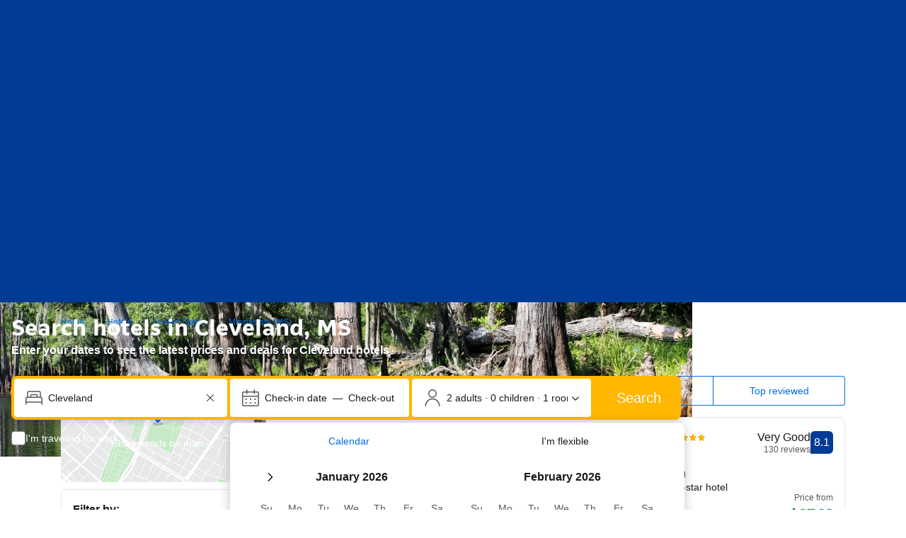

--- FILE ---
content_type: text/html; charset=UTF-8
request_url: https://www.booking.com/city/us/cleveland-mississippi.html
body_size: 1813
content:
<!DOCTYPE html>
<html lang="en">
<head>
    <meta charset="utf-8">
    <meta name="viewport" content="width=device-width, initial-scale=1">
    <title></title>
    <style>
        body {
            font-family: "Arial";
        }
    </style>
    <script type="text/javascript">
    window.awsWafCookieDomainList = ['booking.com'];
    window.gokuProps = {
"key":"AQIDAHjcYu/GjX+QlghicBgQ/7bFaQZ+m5FKCMDnO+vTbNg96AGe85MAbDryaCIv+G5hkV9fAAAAfjB8BgkqhkiG9w0BBwagbzBtAgEAMGgGCSqGSIb3DQEHATAeBglghkgBZQMEAS4wEQQMfqv/41xp8mxCyZaoAgEQgDtphphf91j3ohtIdrkcZhOjtKVdO6T7EOagds3zsYaLwQPIN8cNivfF/va6SSQpupzbviLhd9a0ZTvohw==",
          "iv":"A6x+aAFnWwAAJg/+",
          "context":"2hIGhllyzo6vEXaxexciLvFNvgBjyAy7Z8iZNn1c/iqfx+q4Ae6ABJMz/vvd37N1s4Ol8qsp69qvJXLIOTclRIGqZZNY/HzmXp0Y+/L/YsfX54l9nstT4WS4nGqiJZqPVhBHs9zTbAX+6d5fGo6PMyqHYa0oBKknDqZEhRRtCrywk7Z+DowegmxxUbhsHwfngaaZBM8jJFIQIDZiU+nA6C4SOrPBOiOo9FknIpedzjfB0kGVOy4dXVzjXqwOEXNyzSPZiaYq3CjEKjEjDmkiqAWCoC/IRkygV2f0EagAm4pZpz0K9T9VkEDqFjHvfQD0WtK4Pi6VprIHCVraDAa+iAvTaAjI9Hm7dBlEv1y30/xtwg8="
};
    </script>
    <script src="https://d8c14d4960ca.337f8b16.us-east-2.token.awswaf.com/d8c14d4960ca/a18a4859af9c/f81f84a03d17/challenge.js"></script>
</head>
<body>
    <div id="challenge-container"></div>
    <script type="text/javascript">
        AwsWafIntegration.saveReferrer();
        AwsWafIntegration.checkForceRefresh().then((forceRefresh) => {
            if (forceRefresh) {
                AwsWafIntegration.forceRefreshToken().then(() => {
                    window.location.reload(true);
                });
            } else {
                AwsWafIntegration.getToken().then(() => {
                    window.location.reload(true);
                });
            }
        });
    </script>
    <noscript>
        <h1>JavaScript is disabled</h1>
        In order to continue, we need to verify that you're not a robot.
        This requires JavaScript. Enable JavaScript and then reload the page.
    </noscript>
</body>
</html>

--- FILE ---
content_type: text/html; charset=UTF-8
request_url: https://www.booking.com/city/us/cleveland-mississippi.html
body_size: 188544
content:
<!DOCTYPE html>
<!--
You know you could be getting paid to poke around in our code?
We're hiring designers and developers to work in Amsterdam:
https://careers.booking.com/
-->
<!-- wdot-802 -->
<html lang="en-us" prefix="og: http://ogp.me/ns# fb: http://ogp.me/ns/fb# booking_com: http://ogp.me/ns/fb/booking_com#" class="noJS b_chrome b_chrome_131 supports_inline-block supports_flexbox_unprefixed supports_fontface supports_hyphens " >
<head profile="http://a9.com/-/spec/opensearch/1.1/">
<script type="text/javascript" nonce="8cW0w6usxWbvsuy">
window.PCM = {
config: {
isBanner: false,
domainUUID: '3ea94870-d4b1-483a-b1d2-faf1d982bb31',
isPCSIntegration: true,
shareConsentWithin: 'www.booking.com',
isCrossDomainCookieSharingEnabled: false,
nonce: '8cW0w6usxWbvsuy',
countryCode: 'us',
isUserLoggedIn: false,
},
pcm_consent_cookie: ''
};
(()=>{let e,c=e=>{let n,t,o=new FormData,i={error:e.message||"",message:e.message||"",stack:e.stack||"",name:"js_errors",colno:0,lno:0,url:window.location.hostname+window.location.pathname,pid:(null==(t=null==(n=window.B)?void 0:n.env)?void 0:t.pageview_id)||1,be_running:1,be_column:0,be_line:0,be_stack:e.stack||"",be_message:e.message||"",be_file:window.location.hostname+window.location.pathname};Object.keys(i).forEach(e=>{o.append(e,i[e])}),window.fetch("/js_errors",{method:"POST",body:o}).catch(()=>!1)};window.cookieStore&&window.cookieStore.addEventListener("change",e=>{var n;null!=(n=null==e?void 0:e.changed)&&n.length&&null!=e&&e.changed.forEach(e=>{"OptanonAlertBoxClosed"!==e.name||D(e.value)||c(new Error("OptanonAlertBoxClosed bad value detected: "+e.value)),"OptanonConsent"!==e.name||M(e.value)||c(new Error("OptanonConsent bad value detected: "+e.value))})});let _;(d=_=_||{}).ANALYTICAL="C0002",d.MARKETING="C0004";let g;(d=g=g||{}).PREFERENCES_SAVE_SETTINGS="preferences_save_settings",d.BANNER_REJECT_ALL="banner_reject_all",d.BANNER_ACCEPT_ALL="banner_accept_cookies",d.PREFERENCES_REJECT_ALL="preferences_reject_all",d.PREFERENCES_ACCEPT_ALL="preferences_allow_all";let u,B=((d=u=u||{}).BACKFILLING="back_filling",d.GPC_SIGNAL="gpc_signal",[g.BANNER_ACCEPT_ALL,g.PREFERENCES_ACCEPT_ALL,g.PREFERENCES_SAVE_SETTINGS]),m=[g.BANNER_REJECT_ALL,g.PREFERENCES_REJECT_ALL,g.PREFERENCES_SAVE_SETTINGS],t,I=new Promise(function(e){t=e}),G=window.B&&window.B.env&&window.B.env.b_user_genius_status&&window.B.env.b_user_genius_status.b_genius_level?"genuis_level_"+window.B.env.b_user_genius_status.b_genius_level:"",f={analytical:_.ANALYTICAL+"%3A1",marketing:_.MARKETING+"%3A1"},j="%2C",o="bkng_wvpc",n=window.location.hostname,v=P("isPCSIntegration")||!1,i=P("shareConsentWithin")||!1,w=P("countryCode");var a,r,s,d=P("cookieDomain")||n,l=null!=(e=P("isCrossDomainCookieSharingEnabled"))&&e;let p=";domain="+(l?2<=(r=(a=d).split(".")).length?r.slice(-2).join("."):a:d),C,h=(C="localhost"===n?"http://localhost:8080/dqs":/\.(?:dev|dqs)\.booking\.com/.test(window.location.origin)?"https://account.dqs.booking.com":"https://account.booking."+(/booking\.cn/.test(window.location.origin)?"cn":"com"),31536e6),E="us"!==w?15552e6:h,k="function"==typeof XDomainRequest,K=P("domainUUID")||"",A=P("nonce"),O=P("isBanner")||!1,U=P("isUserLoggedIn"),b=!1;function P(e){return window.PCM&&window.PCM.config&&void 0!==window.PCM.config[e]?window.PCM.config[e]:null}function y(e){e=J(e);let n={};return"string"==typeof e&&(e=e.split("&")).length&&e.forEach(function(e){e=e.split("=");2===e.length&&(n[e[0]]=e[1])}),n}function S(n){return Object.keys(n).map(function(e){return e+"="+n[e]}).join("&")}function F(e){var n=document.createElement("iframe");n.onload=t,n.src="https://"+i+"/cookiebanner.html",n.id="OTcrossDomain",n.role="none",n.frameborder="0",n.height="0",n.width="0",n.role="none";return n.setAttribute("style","position: absolute; overflow: hidden; clip: rect(0 0 0 0); width: 1px; height: 1px; margin: -1px; padding: 0; white-space: nowrap; border: 0; clip-path: inset(100%);"),n.setAttribute("aria-hidden","true"),n.setAttribute("tabindex","-1"),n.setAttribute("data-propagate-only-forced-consent",""+e),document.body.appendChild(n),n}function T(e,n,t=!1){let o={type:"onetrust",OptanonConsent:e},i=(D(n)&&(o.OptanonAlertBoxClosed=n),window.document.getElementById("OTcrossDomain"));(i=t&&!i?F(t):i)&&i.contentWindow&&("true"!==(e=i.getAttribute("data-propagate-only-forced-consent"))||"true"===e&&t)&&I.then(function(){var e;null!=(e=i.contentWindow)&&e.postMessage(o,"*")})}function M(e){if(void 0!==e&&null!=e)try{var n=y(e);return 0<Object.keys(n).length}catch(e){}}function D(e){if(void 0!==e&&null!=e&&isNaN(+e))return e=new Date(e),!isNaN(e.getTime())}function q(e,n,t,o){window.PCM.__mustInjectSDK||void 0===window.Optanon||void 0===e||(e=-1<e.indexOf(t),(void 0!==window.OptanonActiveGroups?-1<window.OptanonActiveGroups.indexOf(n):void 0)!==(window.PCM[o]=e)&&window.Optanon.UpdateConsent("Category",n+":"+(e?"1":"0")))}function L(){var e=y(window.PCM.__getCookie("OptanonConsent"));q(e.groups,_.ANALYTICAL,f.analytical,"Analytical"),q(e.groups,_.MARKETING,f.marketing,"Marketing")}function x(n,t){if(M(n)){let e;var o=(e=D(t)?new Date(t):new Date).getTime()+h,o=new Date(o).toUTCString(),n=J(n);document.cookie="OptanonConsent="+n+p+";path=/;expires="+o+";secure;samesite=none;",D(t)&&(document.cookie="OptanonAlertBoxClosed="+t+p+";path=/;expires="+o+";secure;samesite=none;"),L()}}function N(n,t,o,i){if(v){b=!0;let e=new XMLHttpRequest;e.withCredentials=!0,e.onload=function(){200===e.status?o():(b=!1,i&&i())},e.open("POST",C+"/privacy-consents",!0),e.setRequestHeader("Content-type","application/json;charset=UTF-8"),e.send(JSON.stringify(Object.assign({client_type:"web",client_id:"vO1Kblk7xX9tUn2cpZLS",optanon_action:t,genius_status:G},n)))}}function J(e){return e=e&&-1<e.indexOf("%253")?decodeURI(e):e}function H(e,n){e.backfilled_at=(new Date).getTime(),e.backfilled_seed=1;e=S(e);x(e,n),T(e,n)}function R(){if(v&&!b){let t=new XMLHttpRequest;t.withCredentials=!0,t.onload=function(){var e,n;200===t.status&&((e=y(window.PCM.__getCookie("OptanonConsent"))).implicitConsentCountry=O?"GDPR":"nonGDPR",e.implicitConsentDate=(new Date).getTime(),e=S(e),n=(new Date).getTime()+h,n=new Date(n).toUTCString(),document.cookie="OptanonConsent="+e+p+";path=/;expires="+n+";secure;samesite=none;",L(),T(e,window.PCM.__getCookie("OptanonAlertBoxClosed")))},t.open("POST",C+"/privacy-consents/implicit",!0),t.setRequestHeader("Content-type","application/json;charset=UTF-8"),t.send(JSON.stringify({client_type:"web",client_id:"vO1Kblk7xX9tUn2cpZLS"}))}}i&&l&&Object.defineProperty(window,"otStubData",{set:function(e){e&&e.domainData&&e.domainData.ScriptType&&"PRODUCTION"===e.domainData.ScriptType&&(e.domainData.ScriptType="TEST"),this._otStubData=e},get:function(){return this._otStubData}});let W={a:"analytical",m:"marketing"};function X(){var e,n;let t=(e=>{if(e){var n=e.split("&"),t={};for(let e=0;e<n.length;e++){var o=n[e].split(":");if(2!==o.length)return;var i=o[0],o=o[1],i=W[i];if(!i)return;t[i]="1"===o}return t}})(window.PCM.__getCookie(o));t&&((e=y(window.PCM.__getCookie("OptanonConsent"))).groups=Object.keys(t).filter(function(e){return t[e]}).map(function(e){return f[e]}).join(j),x(e=S(e),n=(new Date).toISOString()),T(e,n),window.PCM.__deleteCookie(o))}function Y(e,n){try{if(!k){x(e,n),d=window.PCM.__getCookie("OptanonConsent"),l=window.PCM.pcm_consent_cookie,d&&l&&(r=-1<((d=y(d)).groups||"").indexOf(f.analytical)?1:0,d=-1<(d.groups||"").indexOf(f.marketing)?1:0,s="true"===(l=y(l.replace(/&amp;/g,"&"))).analytical?1:0,l="true"===l.marketing?1:0,k||r==s&&d==l||N({analytical:r,marketing:d},u.BACKFILLING,()=>{}));var t=window.navigator.globalPrivacyControl;if(v&&t&&"us"===w){let a=y(window.PCM.__getCookie("OptanonConsent"));var t=[],o=(a.consentCausedByGPCSignalStored||t.push(new Promise(function(e,n){N({analytical:0,marketing:0,is_first_time_gpc_signal:1},u.GPC_SIGNAL,function(){e({consentCausedByGPCSignalStored:(new Date).getTime()})},function(){n({})})})),null===U||U);o&&!a.dnsmiCapturedTimestamp&&t.push(new Promise(function(e,n){let t=new XMLHttpRequest;t.withCredentials=!0,t.onload=function(){200<=t.status&&t.status<=299?e({dnsmiCapturedTimestamp:(new Date).getTime()}):n({})},t.open("POST",C+"/dnsmi",!0),t.setRequestHeader("Content-type","application/json;charset=UTF-8"),t.send()})),Promise.allSettled(t).then(function(n){let t=!1;for(let e=0;e<n.length;e++){var o=n[e];"fulfilled"===o.status&&(Object.assign(a,o.value),t=!0)}var e,i;t&&(e=window.PCM.__getCookie("OptanonAlertBoxClosed"),x(i=S(a),e),T(i,e))})}X(),i=y(window.PCM.__getCookie("OptanonConsent")),D(a=window.PCM.__getCookie("OptanonAlertBoxClosed"))&&(new Date).getTime()-new Date(a).getTime()<=E||(!i.implicitConsentDate||(new Date).getTime()-parseInt(i.implicitConsentDate)>=E?R():O?"GDPR"!==i.implicitConsentCountry&&R():"nonGDPR"!==i.implicitConsentCountry&&R()),!function(){if(v){var n=window.PCM.__getCookie("OptanonConsent"),t=window.PCM.__getCookie("OptanonAlertBoxClosed");if(M(n)&&D(t)){var o,n=y(n),i=new Date(t);if(n.groups&&(void 0===n.backfilled_at||new Date(parseInt(n.backfilled_at))<i)){let e;n.geolocation&&(o=n.geolocation.split("%3B"),e={country:o[0],country_region:o[1]}),N(Object.assign({analytical:-1<n.groups.indexOf(f.analytical)?1:0,marketing:-1<n.groups.indexOf(f.marketing)?1:0,consented_at:i.toISOString()},e),u.BACKFILLING,H.bind(this,n,t))}}}}(),window.PCM.__injectSDK()}}catch(e){c(e)}var i,a,r,s,d,l}let V=(e,n)=>{"complete"===document.readyState?window.PCM.__dispatchEvent(e,n):window.addEventListener("load",function(){window.PCM.__dispatchEvent(e,n)})};window.OptanonWrapper=function(...e){var n,t=void 0!==window.Optanon&&"function"==typeof window.Optanon.GetDomainData?window.Optanon.GetDomainData().ShowAlertNotice:void 0,o=(L(),document.getElementById("onetrust-policy-text"));if(o&&!o.hasAttribute("tabindex")&&o.setAttribute("tabindex","0"),t)for(let e=window.PCM.__eventCounter;e<window.dataLayer.length;e++)"trackOptanonEvent"!==window.dataLayer[e].event&&"trackOptanonEvent"!==window.dataLayer[e][1]||(n=(window.dataLayer[e].optanonAction||window.dataLayer[e][2].optanonAction).toLowerCase().replace(/\s/g,"_"),-1===B.indexOf(n)&&-1===m.indexOf(n))||(window.PCM.syncConsent(n),window.PCM.__dispatchEvent("cookie_banner_closed")),window.PCM.__eventCounter++;else window.PCM.__dispatchEvent("cookie_consent_available");"function"==typeof window.OptanonWrapperCallback&&window.OptanonWrapperCallback(e)},window.PCM=Object.assign({Marketing:!1,Analytical:!1,__eventCounter:0,__mustInjectSDK:!0,__dispatchEvent:function(e,n){n=n||window.PCM;let t;CustomEvent?(t=document.createEvent("CustomEvent")).initCustomEvent(e,!0,!0,n):t=new CustomEvent(e,{detail:n}),document.dispatchEvent(t)},__injectSDK:function(){var e,n;window.PCM.__mustInjectSDK&&(D(null!=(n=window.PCM.__getCookie("OptanonAlertBoxClosed"))?n:"")||window.PCM.__deleteCookie("OptanonAlertBoxClosed"),(n=document.createElement("script")).type="text/javascript",n.setAttribute("async","true"),n.setAttribute("src","https://cdn.cookielaw.org/scripttemplates/otSDKStub.js"),n.setAttribute("charset","UTF-8"),n.setAttribute("data-document-language","true"),n.setAttribute("data-domain-script",K),A&&n.setAttribute("nonce",A),n.addEventListener("load",function(){V("cookie_banner_loaded",{willBannerBeShown:!window.PCM.isUserGaveConsent()})}),n.addEventListener("error",function(){V("cookie_banner_loaded",{willBannerBeShown:!1})}),null!=(e=null==(e=document.getElementsByTagName("head"))?void 0:e.item(0))&&e.appendChild(n),window.PCM.__mustInjectSDK=!1)},__getCookie:function(e){e+="=";var n=document.cookie.split(";");let t,o;for(t=0;t<n.length;t+=1){for(o=n[t];" "==o.charAt(0);)o=o.substring(1,o.length);if(0==o.indexOf(e))return o.substring(e.length,o.length)}return null},__deleteCookie:function(e){document.cookie=e+"=;path=/;domain="+n+";expires=Thu, 01 Jan 1970 00:00:01 GMT",document.cookie=e+"=;path=/;domain=;expires=Thu, 01 Jan 1970 00:00:01 GMT"},isUserGaveConsent:()=>{var e=window.PCM.__getCookie("OptanonAlertBoxClosed");return!!e&&(new Date).getTime()-new Date(e).getTime()<=E},syncConsent:function(e=g.BANNER_REJECT_ALL,n){var t=window.PCM.__getCookie("OptanonAlertBoxClosed"),o=window.PCM.__getCookie("OptanonConsent"),i=y(o),a=-1<(i.groups||"").indexOf(f.analytical)?1:0,r=-1<(i.groups||"").indexOf(f.marketing)?1:0;if(T(o,t,n),!k&&v&&N({analytical:a,marketing:r},e,H.bind(this,i,t)),!(-1===m.indexOf(e)||window.PCM.Analytical&&window.PCM.Marketing)){var s=[...window.PCM.Analytical?[]:[_.ANALYTICAL],...window.PCM.Marketing?[]:[_.MARKETING]],d=[];for(let e=0;e<(null==(l=null==(l=null==(l=window.Optanon)?void 0:l.GetDomainData())?void 0:l.Groups)?void 0:l.length);e++){var l=window.Optanon.GetDomainData().Groups[e];l.CustomGroupId&&-1!==s.indexOf(l.CustomGroupId)&&d.push(l)}var c=[],u=document.cookie.split("; ");for(let e=0;e<u.length;e++)c.push(u[e].split("=")[0]);for(let e=0;e<d.length;e++){var w=d[e].Cookies;for(let e=0;e<w.length;e++){var p=[w[e].Name];if(-1!==p[0].indexOf("xx")){var C=new RegExp("^"+p[0].replaceAll("x","\\w")+"$","g");for(let e=0;e<c.length;e++)c[e].match(C)&&p.push(c[e])}for(let e=0;e<p.length;e++)window.PCM.__deleteCookie(p[e])}}}}},window.PCM),void 0===window.dataLayer&&(window.dataLayer=[]),s=function(){i&&n!==i?(window.addEventListener("message",function(e){e&&e.data&&"OneTrustCookies"===e.data.name&&Y(e.data.OptanonConsent,e.data.OptanonAlertBoxClosed)}),F(!1)):Y()},"loading"===document.readyState?document.addEventListener("DOMContentLoaded",function(){s()}):s()})();
</script>
<link href="https://cf.bstatic.com" rel="dns-prefetch" crossorigin>
<link href="https://cf.bstatic.com" rel="dns-prefetch" crossorigin>
<meta name="referrer" content="strict-origin-when-cross-origin">
<meta http-equiv="content-type" content="text/html; charset=utf-8" />
<script nonce="8cW0w6usxWbvsuy"> function b_cors_check(supported) { var value = supported ? 1 : 0; if (!/(^|;)\s*cors_js=/.test(document.cookie)) { var d = new Date(); d.setTime(d.getTime() + 60 * 60 * 24 * 365 * 1000); var cookieDomain = '.booking.com' || '.booking.com'; document.cookie = 'cors_js=' + value +'; domain=' + cookieDomain + '; path=/; expires=' + d.toGMTString(); } if (!value) { location.reload(); } } </script>
<script nonce="8cW0w6usxWbvsuy">(function(d) { d.addEventListener('error', function(e) { if (e.target && e.target.classList.contains('crossorigin-check-js')) { b_cors_check(false); } }, true); })(document); </script>
<script class="crossorigin-check-js" src="https://cf.bstatic.com/static/js/crossorigin_check_cloudfront_sd/2454015045ef79168d452ff4e7f30bdadff0aa81.js" async crossorigin nonce="8cW0w6usxWbvsuy"></script>
<script nonce="8cW0w6usxWbvsuy"> 
;(function() {
window.b_early_errors = window.b_early_errors || [];
window.onerror = function() {
window.b_early_errors.push(arguments);
};
}());
 </script>
<link rel="stylesheet" id="main-css-preload" href="https://cf.bstatic.com/static/css/main_cloudfront_sd.iq_ltr/0a96e2329a7d12eabd94a042b018a0c0c90a3439.css"  data-main-css="1" />
<script nonce="8cW0w6usxWbvsuy">
document.querySelector('#main-css-preload').addEventListener('load', function() {
window.mainCssWasLoaded = 1;
})
</script>
<link rel="stylesheet" href="https://cf.bstatic.com/static/css/main_exps_cloudfront_sd.iq_ltr/f3f7bce74850e3086e63c198d858b6528c5be8be.css"  />
<link rel="stylesheet" href="https://cf.bstatic.com/static/css/gprof_icons_cloudfront_sd.iq_ltr/f4fa450a0fd6a6ad8cafc28c74bf19a153e53191.css" /> 
<link rel="_prefetch" data-defer-prefetch href="https://cf.bstatic.com/static/css/searchresults_cloudfront_sd.iq_ltr/47be117066e38c9c0e5194cea922f5db97af20f3.css">
<link rel="stylesheet" type="text/css" href="https://cf.bstatic.com/static/css/xp-index-sb_cloudfront_sd.iq_ltr/739c5abd2dafba99c581049ff8bb6c1855400f61.css"  media="screen, print" />
<link rel="stylesheet" type="text/css" href="https://cf.bstatic.com/static/css/incentives_cloudfront_sd.iq_ltr/f1558a6e9832a4eb8cfe1d3d14db176bd3564335.css"  media="screen" />
 <link rel="stylesheet" href="https://cf.bstatic.com/static/css/city_cloudfront_sd.iq_ltr/121c19d33109aecfcf360048c539b23985304d90.css" />  
 <style nonce="8cW0w6usxWbvsuy"> #basiclayout, .basiclayout { margin: 0; } #special_actions { margin: 3px 15px 3px 0; } .ticker_space { margin-top: 3px !important; } #logo_no_globe_new_logo { top: 14px; } .b_msie_6 #top, .b_msie_6 body.header_reshuffle #top {height:61px !important;} .b_msie_6 #special_actions { margin: 3px 15px 3px 0; overflow:visible; } body.header_reshuffle #top { min-height: 50px !important; height: auto !important; } .nobg { background: #fff url("https://cf.bstatic.com/static/img/nobg_all_blue_iq/b700d9e3067c1186a3364012df4fe1c48ae6da44.png") repeat-x; background-position: 0 -50px; } </style> 
<link rel="preload" as="script" href="https://cf.bstatic.com/static/js/core-deps-inlinedet_cloudfront_sd/f62025e692b596dd53ecd1bd082dfd3197944c50.js" crossorigin nonce="8cW0w6usxWbvsuy">
<link rel="preload" as="script" href="https://cf.bstatic.com/static/js/jquery_cloudfront_sd/e1e8c0e862309cb4caf3c0d5fbea48bfb8eaad42.js" crossorigin nonce="8cW0w6usxWbvsuy">
<link rel="preload" as="script" href="https://cf.bstatic.com/static/js/main_cloudfront_sd/6a41ecb153236fb4f7956e01871bf87d62670b84.js" crossorigin nonce="8cW0w6usxWbvsuy">
<link rel="preload" as="script" href="https://cf.bstatic.com/static/js/city_cloudfront_sd/0dcba48fb22a4da5c4c74bbe5f8eecd1f1e9d846.js" crossorigin nonce="8cW0w6usxWbvsuy">
<link rel="preload" as="script" href="https://cf.bstatic.com/static/js/searchbox_cloudfront_sd/d3fff906438c5bdb62638654d2628b6d49d15aa1.js" crossorigin nonce="8cW0w6usxWbvsuy">
<link rel="preload" as="script" href="https://cf.bstatic.com/static/js/error_catcher_bec_cloudfront_sd/c40c55637440286271899bb4294fd743b387ac07.js" crossorigin nonce="8cW0w6usxWbvsuy">
<script nonce="8cW0w6usxWbvsuy"> if( window.performance && performance.measure && 'b-stylesheets') { performance.measure('b-stylesheets'); } </script><title>The best available hotels & places to stay near Cleveland, MS</title>
<meta name="description" content="Great savings on hotels in Cleveland, United States online. Good availability and great rates. Read hotel reviews and choose the best hotel deal for your stay." />
<meta name="keywords" content="Hotel, Hotels, Cleveland, lodging, accommodation, special offers, packages, specials, weekend breaks, city breaks, deals Cleveland United States, budget, cheap, discount, savings" />
<meta name="robots" content="index,follow" />
<link rel="canonical" href="https://www.booking.com/city/us/cleveland-mississippi.html" />
<meta name="booking-verification" content="[base64]" />
<meta name="twitter:app:id:iphone" content="367003839" />
<meta name="twitter:app:name:ipad" content="Booking.com Hotel Reservations Worldwide & Hotel Deals" />
<meta name="twitter:app:id:ipad" content="367003839" />
<meta name="twitter:app:name:googleplay" content="Booking.com Hotel Reservations" />
<meta name="twitter:app:id:googleplay" content="com.booking" />
<meta property="al:ios:app_store_id" content="367003839">
<meta property="al:ios:app_name" content="Booking.com Hotel Reservations">
<meta property="al:android:app_name" content="Booking.com Hotel Reservation">
<meta property="al:android:package" content="com.booking">
<meta name="twitter:title" content="5 hotels in Cleveland, United States." />
<meta name="twitter:description" content="Great savings on hotels in Cleveland, United States online. Good availability and great rates. Read hotel reviews and choose the best hotel deal for your stay." />
<meta name="twitter:image" content="https://cf.bstatic.com/xdata/images/city/1680x560/889250.webp?k=6318bc4575b2e0d5f46ea8770a6d1723f635b9d3faf8baa4ca0a77d7688c4f25&amp;o=" />
<meta property="al:ios:url" content="booking://searchresults?dest_id=20069193&dest_type=city&affiliate_id=375119&source=gen173bo-1GCAMo7AFCFWNsZXZlbGFuZC1taXNzaXNzaXBwaUgzWANoqAKIAQGYATO4AQfIAQzYAQPoAQH4AQGIAgGYAgKoAgG4AqyYvMsGwAIC0gIkZmUxNWE3YzctMWYwNC00NGU5LWIzOTYtY2QwZjUzNmYwNDc52AIC4AIB" />
<meta property="al:android:url" content="booking://searchresults?dest_id=20069193&dest_type=city&affiliate_id=375119&source=gen173bo-1GCAMo7AFCFWNsZXZlbGFuZC1taXNzaXNzaXBwaUgzWANoqAKIAQGYATO4AQfIAQzYAQPoAQH4AQGIAgGYAgKoAgG4AqyYvMsGwAIC0gIkZmUxNWE3YzctMWYwNC00NGU5LWIzOTYtY2QwZjUzNmYwNDc52AIC4AIB" />
<meta name="p:domain_verify" content="ff7f0b90ebb93e5bf7c7cafe77640ec1"/>
<meta http-equiv="content-language" content="en-us" />
<meta http-equiv="content-script-type" content="text/javascript" />
<meta http-equiv="content-style-type" content="text/css" />
<meta http-equiv="window-target" content="_top" />
<meta property="fb:pages" content="131840030178250, 1425349334428496, 117615518393985, 1565844503706287, 517612321758712, 1668799180037291, 265097377176252, 1643712662515912, 303492549842824, 1638321783047271, 809709019119342, 959185470826086, 217466488652137, 641365839348517, 203741606405114">
<meta property="wb:webmaster" content="48970bbca45d28c2" />
<meta name="twitter:card" content="summary_large_image">
<meta name="twitter:site" content="@bookingcom">
<meta name="twitter:creator" content="@bookingcom">
<meta property="og:type" content="website" />
<meta name="twitter:card" content="summary_large_image">
<meta name="twitter:site" content="@bookingcom">
<meta name="twitter:creator" content="@bookingcom">
<meta property="og:title" content="5 hotels in Cleveland, United States." />
<meta property="og:image" content="https://cf.bstatic.com/xdata/images/city/1680x560/889250.webp?k=6318bc4575b2e0d5f46ea8770a6d1723f635b9d3faf8baa4ca0a77d7688c4f25&amp;o=" />
<meta property="og:description" content="Great savings on hotels in Cleveland, United States online. Good availability and great rates. Read hotel reviews and choose the best hotel deal for your stay." />
<meta property="og:locale" content="en_US" />
<meta property="og:url" content="https://www.booking.com/city/us/cleveland-mississippi.html" />
<meta property="og:site_name" content="Booking.com" />
<meta property="fb:app_id" content="145362478954725" />
<link rel="alternate" type="text/html" hreflang="en-gb" href="https://www.booking.com/city/us/cleveland-mississippi.en-gb.html" title="English (UK)"/>
<link rel="alternate" type="text/html" hreflang="en-us" href="https://www.booking.com/city/us/cleveland-mississippi.html" title="English (US)"/>
<link rel="alternate" type="text/html" hreflang="de" href="https://www.booking.com/city/us/cleveland-mississippi.de.html" title="Deutsch"/>
<link rel="alternate" type="text/html" hreflang="nl" href="https://www.booking.com/city/us/cleveland-mississippi.nl.html" title="Nederlands"/>
<link rel="alternate" type="text/html" hreflang="fr" href="https://www.booking.com/city/us/cleveland-mississippi.fr.html" title="Français"/>
<link rel="alternate" type="text/html" hreflang="es" href="https://www.booking.com/city/us/cleveland-mississippi.es.html" title="Español"/>
<link rel="alternate" type="text/html" hreflang="es-ar" href="https://www.booking.com/city/us/cleveland-mississippi.es-ar.html" title="Español (AR)"/>
<link rel="alternate" type="text/html" hreflang="es-mx" href="https://www.booking.com/city/us/cleveland-mississippi.es-mx.html" title="Español (MX)"/>
<link rel="alternate" type="text/html" hreflang="ca" href="https://www.booking.com/city/us/cleveland-mississippi.ca.html" title="Català"/>
<link rel="alternate" type="text/html" hreflang="it" href="https://www.booking.com/city/us/cleveland-mississippi.it.html" title="Italiano"/>
<link rel="alternate" type="text/html" hreflang="pt-pt" href="https://www.booking.com/city/us/cleveland-mississippi.pt-pt.html" title="Português (PT)"/>
<link rel="alternate" type="text/html" hreflang="pt-br" href="https://www.booking.com/city/us/cleveland-mississippi.pt-br.html" title="Português (BR)"/>
<link rel="alternate" type="text/html" hreflang="no" href="https://www.booking.com/city/us/cleveland-mississippi.no.html" title="Norsk"/>
<link rel="alternate" type="text/html" hreflang="fi" href="https://www.booking.com/city/us/cleveland-mississippi.fi.html" title="Suomi"/>
<link rel="alternate" type="text/html" hreflang="sv" href="https://www.booking.com/city/us/cleveland-mississippi.sv.html" title="Svenska"/>
<link rel="alternate" type="text/html" hreflang="da" href="https://www.booking.com/city/us/cleveland-mississippi.da.html" title="Dansk"/>
<link rel="alternate" type="text/html" hreflang="cs" href="https://www.booking.com/city/us/cleveland-mississippi.cs.html" title="Čeština"/>
<link rel="alternate" type="text/html" hreflang="hu" href="https://www.booking.com/city/us/cleveland-mississippi.hu.html" title="Magyar"/>
<link rel="alternate" type="text/html" hreflang="ro" href="https://www.booking.com/city/us/cleveland-mississippi.ro.html" title="Română"/>
<link rel="alternate" type="text/html" hreflang="ja" href="https://www.booking.com/city/us/cleveland-mississippi.ja.html" title="日本語"/>
<link rel="alternate" type="text/html" hreflang="zh-cn" href="https://www.booking.com/city/us/cleveland-mississippi.zh-cn.html" title="简体中文"/>
<link rel="alternate" type="text/html" hreflang="zh-tw" href="https://www.booking.com/city/us/cleveland-mississippi.zh-tw.html" title="繁體中文"/>
<link rel="alternate" type="text/html" hreflang="pl" href="https://www.booking.com/city/us/cleveland-mississippi.pl.html" title="Polski"/>
<link rel="alternate" type="text/html" hreflang="el" href="https://www.booking.com/city/us/cleveland-mississippi.el.html" title="Ελληνικά"/>
<link rel="alternate" type="text/html" hreflang="ru" href="https://www.booking.com/city/us/cleveland-mississippi.ru.html" title="Русский"/>
<link rel="alternate" type="text/html" hreflang="tr" href="https://www.booking.com/city/us/cleveland-mississippi.tr.html" title="Türkçe"/>
<link rel="alternate" type="text/html" hreflang="bg" href="https://www.booking.com/city/us/cleveland-mississippi.bg.html" title="Български"/>
<link rel="alternate" type="text/html" hreflang="ar" href="https://www.booking.com/city/us/cleveland-mississippi.ar.html" title="العربية"/>
<link rel="alternate" type="text/html" hreflang="ko" href="https://www.booking.com/city/us/cleveland-mississippi.ko.html" title="한국어"/>
<link rel="alternate" type="text/html" hreflang="he" href="https://www.booking.com/city/us/cleveland-mississippi.he.html" title="עברית"/>
<link rel="alternate" type="text/html" hreflang="lv" href="https://www.booking.com/city/us/cleveland-mississippi.lv.html" title="Latviski"/>
<link rel="alternate" type="text/html" hreflang="uk" href="https://www.booking.com/city/us/cleveland-mississippi.uk.html" title="Українська"/>
<link rel="alternate" type="text/html" hreflang="hi" href="https://www.booking.com/city/us/cleveland-mississippi.hi.html" title="हिन्दी"/>
<link rel="alternate" type="text/html" hreflang="id" href="https://www.booking.com/city/us/cleveland-mississippi.id.html" title="Bahasa Indonesia"/>
<link rel="alternate" type="text/html" hreflang="ms" href="https://www.booking.com/city/us/cleveland-mississippi.ms.html" title="Bahasa Malaysia"/>
<link rel="alternate" type="text/html" hreflang="th" href="https://www.booking.com/city/us/cleveland-mississippi.th.html" title="ภาษาไทย"/>
<link rel="alternate" type="text/html" hreflang="et" href="https://www.booking.com/city/us/cleveland-mississippi.et.html" title="Eesti"/>
<link rel="alternate" type="text/html" hreflang="hr" href="https://www.booking.com/city/us/cleveland-mississippi.hr.html" title="Hrvatski"/>
<link rel="alternate" type="text/html" hreflang="lt" href="https://www.booking.com/city/us/cleveland-mississippi.lt.html" title="Lietuvių"/>
<link rel="alternate" type="text/html" hreflang="sk" href="https://www.booking.com/city/us/cleveland-mississippi.sk.html" title="Slovenčina"/>
<link rel="alternate" type="text/html" hreflang="sr" href="https://www.booking.com/city/us/cleveland-mississippi.sr.html" title="Srpski"/>
<link rel="alternate" type="text/html" hreflang="sl" href="https://www.booking.com/city/us/cleveland-mississippi.sl.html" title="Slovenščina"/>
<link rel="alternate" type="text/html" hreflang="vi" href="https://www.booking.com/city/us/cleveland-mississippi.vi.html" title="Tiếng Việt"/>
<link rel="alternate" type="text/html" hreflang="tl" href="https://www.booking.com/city/us/cleveland-mississippi.tl.html" title="Filipino"/>
<link rel="alternate" type="text/html" hreflang="is" href="https://www.booking.com/city/us/cleveland-mississippi.is.html" title="Íslenska"/>
<link rel="icon" href="https://cf.bstatic.com/static/img/favicon/9ca83ba2a5a3293ff07452cb24949a5843af4592.svg" type="image/svg+xml">
<link rel="icon" href="https://cf.bstatic.com/static/img/favicon/4a3b40c4059be39cbf1ebaa5f97dbb7d150926b9.png" type="image/png" sizes="192x192">
<link rel="icon" href="https://cf.bstatic.com/static/img/favicon/40749a316c45e239a7149b6711ea4c48d10f8d89.ico" sizes="32x32">
<link rel="apple-touch-icon" href="https://cf.bstatic.com/static/img/apple-touch-icon/5db9fd30d96b1796883ee94be7dddce50b73bb38.png" />
<link rel="help" href="/faq.html?label=gen173bo-10CAMo7AFCFWNsZXZlbGFuZC1taXNzaXNzaXBwaUgzWANoqAKIAQGYATO4AQfIAQzYAQPoAQH4AQGIAgGYAgKoAgG4AqyYvMsGwAIB0gIkZmUxNWE3YzctMWYwNC00NGU5LWIzOTYtY2QwZjUzNmYwNDc52AIB4AIB&sid=4e5714481c26585df45de851b7a981e3&amp;" />
<link rel="search" type="application/opensearchdescription+xml" href="https://cf.bstatic.com/static/opensearch/en-us/e19e3ca297c466eb18e0b783736192a638f6a66e.xml" title="Booking.com Online Hotel Reservations" />
<link href="https://plus.google.com/105443419075154950489" rel="publisher" />
<script nonce="8cW0w6usxWbvsuy">
/*
*/
(function avoidingXSSviaLocationHash() {
var location = window.location,
hash = location.hash,
xss = /[<>'"]/;
if (
xss.test( decodeURIComponent( hash ) ) ||
xss.test( hash )
) {
location.hash = '';
}
})();
document.documentElement.className = document.documentElement.className.replace('noJS', '') + ' hasJS';
var b_experiments = {}, WIDTH, B = window.booking = {
_onfly: [], // "on the fly" functions, will be executed as soon as external js files were loaded
devTools: {
trackedExperiments: []
},
user: {
},
env : {
isRetina : window.devicePixelRatio > 1,
"b_gtt": 'dLYAeZFVJfNTBBFPbZDfdVPbVJfcbfVBaYYXZXC',
"b_action" : 'city',
"b_secure_domain" : 'https://secure.booking.com',
"b_site_type" : 'www',
"b_site_type_id": '1',
"b_agent_is_no_robot": true,
"b_agent_is_robot": false,
"b_query_params_with_lang_no_ext": '?label=gen173bo-10CAMo7AFCFWNsZXZlbGFuZC1taXNzaXNzaXBwaUgzWANoqAKIAQGYATO4AQfIAQzYAQPoAQH4AQGIAgGYAgKoAgG4AqyYvMsGwAIB0gIkZmUxNWE3YzctMWYwNC00NGU5LWIzOTYtY2QwZjUzNmYwNDc52AIB4AIB&sid=4e5714481c26585df45de851b7a981e3',
"b_query_params_with_lang_no_ext_enforce_lang_aid_currency": '?label=gen173bo-10CAMo7AFCFWNsZXZlbGFuZC1taXNzaXNzaXBwaUgzWANoqAKIAQGYATO4AQfIAQzYAQPoAQH4AQGIAgGYAgKoAgG4AqyYvMsGwAIB0gIkZmUxNWE3YzctMWYwNC00NGU5LWIzOTYtY2QwZjUzNmYwNDc52AIB4AIB&sid=4e5714481c26585df45de851b7a981e3;lang=en-us;aid=304142;selected_currency=USD',
"b_travel_comm_url_with_lang": 'https://community.booking.com/?profile.language=en',
"b_calendar2" : '1',
"BHDTJdReLGMeEcYPffcVDZBZMO": true,
/*
*/
"b_partner_channel_id": '3',
"b_bookings_owned": '1',
"b_google_maps_key_params" : 'true&indexing=true',
"b_lang" : 'en',
"b_has_valid_dates": 0,
"b_countrycode" : 'us',
"b_guest_country" : 'us',
"b_locale" : 'en-us',
"b_lang_for_url" : 'en-us',
"b_this_urchin" : '/city/us/cleveland-mississippi.html?label=gen173bo-10CAMo7AFCFWNsZXZlbGFuZC1taXNzaXNzaXBwaUgzWANoqAKIAQGYATO4AQfIAQzYAQPoAQH4AQGIAgGYAgKoAgG4AqyYvMsGwAIB0gIkZmUxNWE3YzctMWYwNC00NGU5LWIzOTYtY2QwZjUzNmYwNDc52AIB4AIB&inac=0&&',
"b_flag_to_suggest" : 'us',
"b_companyname" : 'Booking.com',
"b_partner_vertical" : 'channel_direct',
b_date_format: {"date_with_short_weekday_without_year":"{short_weekday}, {month_name} {day_of_month} ","date_with_weekday_time_from":"{weekday}, {begin_marker}{month_name} {day_of_month}{end_marker}, {full_year} from {time}","day_short_month_year_on":"on {short_month_name} {day_name}, {full_year}","from_month_with_year":"since {month_name_from} {full_year}","day_short_month_year_until":"until {short_month_name} {day_name}, {full_year}","month_with_year":"{month_name_with_year_only} {full_year}","day_short_month_year_other":"{short_month_name} {day_name_other}, {full_year}","numeric_day_month_year_between":"between {month_name_0}/{day_name_0}/{full_year} and {month_name_0_until}/{day_name_0_until}/{full_year_until}","day_month_year_until":"until {month_name} {day_name}, {full_year}","day_short_month_time":"{short_month_name} {day_of_month}, {time}","range_from_long_date_time_until_long_date_time":"from {month_name} {day_of_month}, {full_year} at {time} until {month_name_until} {day_of_month_until}, {full_year_until} at {time_until}","numeric_date":"{month}/{day_of_month}/{full_year}","short_month_with_year":"{short_month_name} {full_year}","date_with_weekday_with_markers":"{weekday}, {begin_marker}{month_name} {day_of_month}{end_marker}, {full_year}","date_with_weekday_time_from_until":"{weekday}, {begin_marker}{month_name} {day_of_month}{end_marker}, {full_year} from {time} until {time_until}","day_month_from":"from {month_name} {day_name}","numeric_day_month_year_on":"on {month_name_0}/{day_name_0}/{full_year}","date_with_short_weekday_with_year":"{short_weekday}, {month_name} {day_of_month}, {full_year}","day_short_month_year_time":"{short_month_name} {day_of_month}, {full_year}, {time}","day_month_between":"between {month_name} {day_name} and {month_name_until} {day_name_until}","short_weekday_only":"{short_weekday}","short_date_without_year":"{short_month_name} {day_of_month}","day_month_on":"on {month_name} {day_name}","short_month_only":"{short_month_name}","short_date":"{short_month_name} {day_of_month}, {full_year}","day_month_year_other":"{month_name} {day_other}, {full_year}","day_short_month_year_between":"{short_month_name} {day_of_month}, {full_year} – {short_month_name_until} {day_of_month_until}, {full_year_until}","day_month_other":"{month_name} {day_other}","in_month_with_year":"in {month_name_in} {full_year}","numeric_day_month_year_until":"until {month_name_0}/{day_name_0}/{full_year}","short_date_with_weekday_without_year":"{short_weekday}, {short_month_name} {day_of_month}","day_month_year_from":"from {month_name} {day_name}, {full_year}","day_month_year_on":"on {month_name} {day_name}, {full_year}","day_month":"{month_name} {day_name}","day_short_month_between":"{short_month_name} {day_of_month} – {short_month_name_until} \n{day_of_month_until} ","long_date_range_both_years":"{month_name} {day_of_month}, {full_year} – {month_name_until} {day_of_month_until}, {full_year_until}","month_name_only":"{month_name_nom}","day_month_until":"until {month_name} {day_name}","date_range_with_short_weekday_short_month":"{short_weekday}, {short_month_name} {day_of_month} – {short_weekday_until}, {short_month_name_until} {day_of_month_until} ","day_short_month_time_between":"{short_month_name} {day_of_month}, {time} – {time_until}","numeric_day_month_year_from":"from {month_name_0}/{day_name_0}/{full_year}","day_short_month_year":"{short_month_name} {day_name}, {full_year}","date_with_weekday_time_at":"date_with_weekday_time_at","date_with_weekday_time_until":"{weekday}, {begin_marker}{month_name} {day_of_month}{end_marker}, {full_year} until {time}","date_with_weekday_to":"{weekday_to} {day_of_month} {month_name_to} {full_year}","date_with_year":"{month_name} {day_of_month}, {full_year}","day_short_month_year_time_between":"{short_month_name} {day_of_month}, {full_year}, {time} – {time_until}","day_short_month_year_from":"from {short_month_name} {day_name}, {full_year}","day_month_year_time_before":"before {time} on {month_name} {day_name}, {year}","ux_day_month":"{month_1} {day_1}","ux_day_month_on":"on {month_2} {day_2}","day_month_year":"{month_name} {day_name}, {full_year}","numeric_date_range_both_years":"{month}/{day_of_month}/{full_year} - {month_until}/{day_of_month_until}/{full_year_until}","day_month_year_between":"between {month_name} {day_name}, {full_year} and {month_name_until} {day_name_until}, {full_year_until}","date_with_weekday":"{weekday}, {month_name} {day_of_month}, {full_year}","day_of_month_only":"{day_of_month}","numeric_day_month_year":"{month_name_0}/{day_name_0}/{full_year}","numeric_day_month_year_time_before":"before {time} on {month_name_0}/{day_name_0}/{full_year}","short_date_without_year_range":"{short_month_name} {day_of_month} - {short_month_name_until} {day_of_month_until}","date_without_year":"{month_name} {day_of_month}","numeric_date_range":"{month}/{day_of_month} - {month_until}/{day_of_month_until}","short_date_with_weekday":"{short_weekday}, {short_month_name} {day_of_month}, {full_year}","date_with_weekday_from":"{weekday_from}, {month_name_from} {day_of_month}, {full_year}"},
b_month_for_formatted_date: {"1":{"short_name":"Jan","short_name_only":"Jan","name_other":"January","name_def_article_uc":"The January","name_from":"January","name_lc":"January","genitive_lc":"January","on_day_month":"01","name_to":"January","in_month_lc":"in January","short_name_uc":"January","to_month_lc":"to January","month_2":"January","name_in":"January","month_1":"January","day_to":"January","name_uc":"January","name_only":"January","genitive_uc":"January","name_with_year_only":"January","name_def_article_lc":"the January","name":"January"},"10":{"name_to":"October","genitive_lc":"October","on_day_month":"10","to_month_lc":"to October","month_2":"October","in_month_lc":"in October","short_name_uc":"October","name_other":"October","short_name":"Oct","short_name_only":"Oct","name_from":"October","name_lc":"October","name_def_article_uc":"The October","genitive_uc":"October","name_with_year_only":"October","name_only":"October","name_def_article_lc":"the October","name":"October","month_1":"October","name_in":"October","name_uc":"October"},"11":{"name_def_article_lc":"the November","name":"November","name_with_year_only":"November","genitive_uc":"November ","name_only":"November","name_uc":"November","month_1":"November","name_in":"November","to_month_lc":"to November ","month_2":"November","short_name_uc":"November","in_month_lc":"in November ","name_to":"November","on_day_month":"11","genitive_lc":"November ","name_lc":"November","name_from":"November","name_def_article_uc":"The November","name_other":"November","short_name_only":"Nov","short_name":"Nov"},"12":{"name_other":"December","short_name":"Dec","short_name_only":"Dec","name_from":"December","name_lc":"December","name_def_article_uc":"The December","name_to":"December","genitive_lc":"December ","on_day_month":"12","month_2":"December","to_month_lc":"to December","in_month_lc":"in December","short_name_uc":"December","month_1":"December","name_in":"December","name_uc":"December","genitive_uc":"December","name_with_year_only":"December","name_only":"December","name_def_article_lc":"the December","name":"December"},"2":{"in_month_lc":"in February ","short_name_uc":"February","month_2":"February","to_month_lc":"to February ","genitive_lc":"February ","on_day_month":"02","name_to":"February","name_def_article_uc":"The February","name_from":"February","name_lc":"February","short_name":"Feb","short_name_only":"Feb","name_other":"February","name":"February","name_def_article_lc":"the February","name_only":"February","genitive_uc":"February ","name_with_year_only":"February","day_to":"February","name_uc":"February","name_in":"February","month_1":"February"},"3":{"name_other":"March","short_name_only":"Mar","short_name":"Mar","name_lc":"March","name_from":"March","name_def_article_uc":"The March","name_to":"March","on_day_month":"03","genitive_lc":"March","month_2":"March","to_month_lc":"to March","short_name_uc":"March","in_month_lc":"in March","month_1":"March","name_in":"March","name_uc":"March","day_to":"March","name_with_year_only":"March","genitive_uc":"March","name_only":"March","name_def_article_lc":"the March","name":"March"},"4":{"name":"April","name_def_article_lc":"the April","genitive_uc":"April","name_with_year_only":"April","name_only":"April","name_uc":"April","month_1":"April","name_in":"April","month_2":"April","to_month_lc":"to April","in_month_lc":"in April","short_name_uc":"April","name_to":"April","genitive_lc":"April","on_day_month":"04","name_from":"April","name_lc":"April","name_def_article_uc":"The April","name_other":"April","short_name":"Apr","short_name_only":"Apr"},"5":{"name_def_article_uc":"The May","name_lc":"May","name_from":"May","short_name_only":"May","short_name":"May","name_other":"May","short_name_uc":"May","in_month_lc":"in May","month_2":"May","to_month_lc":"to May","on_day_month":"05","genitive_lc":"May","name_to":"May","name_uc":"May","name_in":"May","month_1":"May","name":"May","name_def_article_lc":"the May","name_only":"May","name_with_year_only":"May","genitive_uc":"May"},"6":{"name_other":"June","short_name_only":"Jun","short_name":"Jun","name_lc":"June","name_from":"June","name_def_article_uc":"The June","name_to":"June","on_day_month":"06","genitive_lc":"June","month_2":"June","to_month_lc":"to June","short_name_uc":"June","in_month_lc":"in June","month_1":"June","name_in":"June","name_uc":"June","name_with_year_only":"June","genitive_uc":"June","name_only":"June","name":"June","name_def_article_lc":"the June"},"7":{"on_day_month":"07","genitive_lc":"July","name_to":"July","short_name_uc":"July","in_month_lc":"in July","month_2":"July","to_month_lc":"to July","short_name_only":"Jul","short_name":"Jul","name_other":"July","name_def_article_uc":"The July","name_lc":"July","name_from":"July","name_only":"July","name_with_year_only":"July","genitive_uc":"July","name_def_article_lc":"the July","name":"July","name_in":"July","month_1":"July","name_uc":"July"},"8":{"name_in":"August","month_1":"August","name_uc":"August","name_only":"August","genitive_uc":"August","name_with_year_only":"August","name":"August","name_def_article_lc":"the August","short_name":"Aug","short_name_only":"Aug","name_other":"August","name_def_article_uc":"The August","name_from":"August","name_lc":"August","genitive_lc":"August","on_day_month":"08","name_to":"August","in_month_lc":"in August","short_name_uc":"August","month_2":"August","to_month_lc":"to August"},"9":{"genitive_uc":"September","name_with_year_only":"September","name_only":"September","name":"September","name_def_article_lc":"the September","month_1":"September","name_in":"September","name_uc":"September","name_to":"September","genitive_lc":"September","on_day_month":"09","to_month_lc":"to September","month_2":"September","in_month_lc":"in September","short_name_uc":"September","name_other":"September","short_name":"Sep","short_name_only":"Sep","name_from":"September","name_lc":"September","name_def_article_uc":"The September"}},
b_weekday_formatted_date: {"1":{"name_uc":"Monday","shortest":"Mo","name_on":"Monday","short_uc":"Mon","name":"Monday","name_from":"Monday","name_lc":"Monday","name_from_preposition":"From Monday","short":"Mon","name_other":"Monday","name_other_uc":"Monday","name_to":"Monday"},"2":{"name":"Tuesday","short_uc":"Tue","name_on":"Tuesday","shortest":"Tu","name_uc":"Tuesday","name_to":"Tuesday","name_other_uc":"Tuesday","short":"Tue","name_other":"Tuesday","name_from_preposition":"From Tuesday","name_from":"Tuesday","name_lc":"Tuesday"},"3":{"name_on":"Wednesday","short_uc":"Wed","name":"Wednesday","name_uc":"Wednesday","shortest":"We","name_other_uc":"Wednesday","name_to":"Wednesday","name_from":"Wednesday","name_lc":"Wednesday","name_from_preposition":"From Wednesday","name_other":"Wednesday","short":"Wed"},"4":{"name_uc":"Thursday","shortest":"Th","name_on":"Thursday","short_uc":"Thu","name":"Thursday","name_lc":"Thursday","name_from":"Thursday","name_from_preposition":"From Thursday","name_other":"Thursday","short":"Thu","name_other_uc":"Thursday","name_to":"Thursday"},"5":{"name":"Friday","name_on":"Friday","short_uc":"Fri","shortest":"Fr","name_uc":"Friday","name_to":"Friday","name_other_uc":"Friday","name_other":"Friday","short":"Fri","name_from_preposition":"From Friday","name_lc":"Friday","name_from":"Friday"},"6":{"name":"Saturday","name_on":"Saturday","short_uc":"Sat","shortest":"Sa","name_uc":"Saturday","name_to":"Saturday","name_other_uc":"Saturday","short":"Sat","name_other":"Saturday","name_from_preposition":"From Saturday","name_from":"Saturday","name_lc":"Saturday"},"7":{"name_from_preposition":"From Sunday","name_lc":"Sunday","name_from":"Sunday","short":"Sun","name_other":"Sunday","name_other_uc":"Sunday","name_to":"Sunday","shortest":"Su","name_uc":"Sunday","name":"Sunday","short_uc":"Sun","name_on":"Sunday"},"8":{"name_uc":"name_uc","shortest":"shortest","name_on":"name_on","short_uc":"short_uc","name":"Every day","short":"short","name_other":"name_other","name_from":"name_from","name_lc":"every day","name_from_preposition":"From any day","name_to":"name_to","name_other_uc":"name_other_uc"}},
b_time_format: {"AM_symbol":{"name":"AM"},"PM_symbol":{"name":"PM"},"time":{"name":"{hour_12h_no0}:{minutes} {AM_PM}"},"time_12":{"name":"{hour_12h_no0}:{minutes} {AM_PM}"},"time_24":{"name":"{hour_24h_no0}:{minutes}"}},
"b_protocol": 'https',
auth_level : "0",
b_user_auth_level_is_none : 1,
b_check_ot_consent : 1,
bui: {
color: {
bui_color_grayscale_dark: "#333333",
bui_color_grayscale: "#6B6B6B",
bui_color_grayscale_light: "#BDBDBD",
bui_color_grayscale_lighter: "#E6E6E6",
bui_color_grayscale_lightest: "#F5F5F5",
bui_color_primary_dark: "#00224F",
bui_color_primary: "#003580",
bui_color_primary_light: "#BAD4F7",
bui_color_primary_lighter: "#EBF3FF",
bui_color_primary_lightest: "#FAFCFF",
bui_color_complement_dark: "#CD8900",
bui_color_complement: "#FEBB02",
bui_color_complement_light: "#FFE08A",
bui_color_complement_lighter: "#FDF4D8",
bui_color_complement_lightest: "#FEFBF0",
bui_color_callout_dark: "#BC5B01",
bui_color_callout: "#FF8000",
bui_color_callout_light: "#FFC489",
bui_color_callout_lighter: "#FFF0E0",
bui_color_callout_lightest: "#FFF8F0",
bui_color_destructive_dark: "#A30000",
bui_color_destructive: "#CC0000",
bui_color_destructive_light: "#FCB4B4",
bui_color_destructive_lighter: "#FFEBEB",
bui_color_destructive_lightest: "#FFF0F0",
bui_color_constructive_dark: "#006607",
bui_color_constructive: "#008009",
bui_color_constructive_light: "#97E59C",
bui_color_constructive_lighter: "#E7FDE9",
bui_color_constructive_lightest: "#F1FEF2",
bui_color_action: "#0071C2",
bui_color_white: "#FFFFFF",
bui_color_black: "#000000"
}
},
bb: {
ibb: "",
uibb: "",
itp: "0",
iuibb: "",
bme: "",
euibb: "",
tp: "2"
},
b_growls_close_fast: 1,
fe_enable_login_with_phone_number: 1,
asyncLoader: {
async_assistant_entrypoint_css: 'https://cf.bstatic.com/static/css/assistant_entrypoint_cloudfront_sd.iq_ltr/611b70b00745fa4412a0101292fb0a1e4c97741e.css',
async_assistant_entrypoint_js: 'https://cf.bstatic.com/static/js/assistant_entrypoint_cloudfront_sd/35853573d0cf123d9f10936b58f365ced1f335ab.js',
async_atlas_places_js: 'https://cf.bstatic.com/static/js/atlas_places_async_cloudfront_sd/c94b60c4da2dae6b55fd9eabf168f146fc189acf.js',
async_atlas_v2_cn_js: 'https://cf.bstatic.com/static/js/async_atlas_v2_cn_cloudfront_sd/bd7e7adbf9731810a79badc567cd4846b1ab4d68.js',
async_atlas_v2_non_cn_js: 'https://cf.bstatic.com/static/js/async_atlas_v2_non_cn_cloudfront_sd/880672823d34a6cc1366fd38f98c6b4ff90fcf20.js',
image_gallery_js: 'https://cf.bstatic.com/static/js/ski_lp_overview_panel_cloudfront_sd/9d8e7cfd33a37ffb15285d98f6970024f06cf36d.js',
image_gallery_css: 'https://cf.bstatic.com/static/css/ski_lp_overview_panel_cloudfront_sd.iq_ltr/2b3350935410fe4e36d74efed93daf74f2b4ff70.css',
async_lists_js: 'https://cf.bstatic.com/static/js/async_lists_cloudfront_sd/bfcb1714bb8674563d57570f275aed580d76c585.js',
async_landing_pages_atlas_map_css: 'https://cf.bstatic.com/static/css/async_landing_pages_atlas_map_cloudfront_sd/3fe3da1b4751865e2ecd371d3ab7a469eaa52130.css',
async_landing_pages_atlas_map_js: 'https://cf.bstatic.com/static/js/async_landing_pages_atlas_map_cloudfront_sd/d20b13fd339c9aa84c08eada7215b4c295e88308.js',
async_wpm_overlay_css: 'https://cf.bstatic.com/static/css/async_wpm_overlay_assets_cloudfront_sd.iq_ltr/abb304bf3600a5cf5f7406a27f042cf1ce2429b1.css',
async_wpm_overlay_js: 'https://cf.bstatic.com/static/js/async_wpm_overlay_assets_cloudfront_sd/d5d6e2ad180f3e68146c24bf4fd7d299bb590794.js',
empty: ''
},
fe_enable_fps_goal_with_value: 1,
b_email_validation_regex : /^([\w-\.\+]+@([\w-]+\.)+[\w-]{2,14})?$/,
b_domain_end : '.booking.com',
b_original_url : 'https:&#47;&#47;www.booking.com&#47;city&#47;us&#47;cleveland-mississippi.html',
b_this_url : '/city/us/cleveland-mississippi.html?label=gen173bo-10CAMo7AFCFWNsZXZlbGFuZC1taXNzaXNzaXBwaUgzWANoqAKIAQGYATO4AQfIAQzYAQPoAQH4AQGIAgGYAgKoAgG4AqyYvMsGwAIB0gIkZmUxNWE3YzctMWYwNC00NGU5LWIzOTYtY2QwZjUzNmYwNDc52AIB4AIB&sid=4e5714481c26585df45de851b7a981e3&inac=0&',
b_this_url_without_lang : '/city/us/cleveland-mississippi.html?label=gen173bo-10CAMo7AFCFWNsZXZlbGFuZC1taXNzaXNzaXBwaUgzWANoqAKIAQGYATO4AQfIAQzYAQPoAQH4AQGIAgGYAgKoAgG4AqyYvMsGwAIB0gIkZmUxNWE3YzctMWYwNC00NGU5LWIzOTYtY2QwZjUzNmYwNDc52AIB4AIB&sid=4e5714481c26585df45de851b7a981e3&inac=0&',
b_referrer : 'https:&#47;&#47;www.booking.com&#47;city&#47;us&#47;cleveland-mississippi.html',
b_acc_type : '',
b_req_login: '',
jst : {'loading': true},
keep_day_month: true,
b_timestamp : 1768885292,
scripts_tracking : {
},
enable_scripts_tracking : 1,
b_ufi : '20069193',
"setvar_affiliate_is_bookings2" : 1,
transl_close_x : 'close',
transl_checkin_title: 'Check-in date',
transl_checkout_title: 'Check-out date',
browser_lang: '',
b_hijri_calendar_available: false,
b_aid: '304142',
b_label: 'gen173bo-10CAMo7AFCFWNsZXZlbGFuZC1taXNzaXNzaXBwaUgzWANoqAKIAQGYATO4AQfIAQzYAQPoAQH4AQGIAgGYAgKoAgG4AqyYvMsGwAIB0gIkZmUxNWE3YzctMWYwNC00NGU5LWIzOTYtY2QwZjUzNmYwNDc52AIB4AIB',
b_sid: '4e5714481c26585df45de851b7a981e3',
b_dest_id: '20069193',
ip_country: 'us',
country_currency: 'USD',
b_selected_currency: 'USD',
b_selected_currency_is_hotel_currency: "",
b_selected_language: 'en-us',
b_selected_language_country_flag: 'us',
pageview_id: 'faf32356db23003e',
aid: '304142',
b_csrf_token: 'bERvaQAAAAA=[base64]',
b_show_user_accounts_features: 1,
b_browser: 'chrome',
b_browser_version: '131',
et_debug_level: '0',
icons: '/static/img',
b_static_images: 'https://cf.bstatic.com/images/',
b_currency_url: '/general.html?label=gen173bo-10CAMo7AFCFWNsZXZlbGFuZC1taXNzaXNzaXBwaUgzWANoqAKIAQGYATO4AQfIAQzYAQPoAQH4AQGIAgGYAgKoAgG4AqyYvMsGwAIB0gIkZmUxNWE3YzctMWYwNC00NGU5LWIzOTYtY2QwZjUzNmYwNDc52AIB4AIB&sid=4e5714481c26585df45de851b7a981e3&amp;tmpl=currency_foldout&amp;cur_currency=USD&amp;cc1=us',
b_currency_change_base_url: '/city/us/cleveland-mississippi.html?label=gen173bo-10CAMo7AFCFWNsZXZlbGFuZC1taXNzaXNzaXBwaUgzWANoqAKIAQGYATO4AQfIAQzYAQPoAQH4AQGIAgGYAgKoAgG4AqyYvMsGwAIB0gIkZmUxNWE3YzctMWYwNC00NGU5LWIzOTYtY2QwZjUzNmYwNDc52AIB4AIB&sid=4e5714481c26585df45de851b7a981e3&inac=0',
b_languages_url: '/general.html?label=gen173bo-10CAMo7AFCFWNsZXZlbGFuZC1taXNzaXNzaXBwaUgzWANoqAKIAQGYATO4AQfIAQzYAQPoAQH4AQGIAgGYAgKoAgG4AqyYvMsGwAIB0gIkZmUxNWE3YzctMWYwNC00NGU5LWIzOTYtY2QwZjUzNmYwNDc52AIB4AIB&sid=4e5714481c26585df45de851b7a981e3&amp;tmpl=language_foldout',
b_weekdays: [
{"b_is_weekend": parseInt( '' ),
"b_number": parseInt('1'),
"name": 'Monday',
"short": 'Mon',
"shorter": 'Mon',
"shortest": 'Mo'},
{"b_is_weekend": parseInt( '' ),
"b_number": parseInt('2'),
"name": 'Tuesday',
"short": 'Tue',
"shorter": 'Tue',
"shortest": 'Tu'},
{"b_is_weekend": parseInt( '' ),
"b_number": parseInt('3'),
"name": 'Wednesday',
"short": 'Wed',
"shorter": 'Wed',
"shortest": 'We'},
{"b_is_weekend": parseInt( '' ),
"b_number": parseInt('4'),
"name": 'Thursday',
"short": 'Thu',
"shorter": 'Thu',
"shortest": 'Th'},
{"b_is_weekend": parseInt( '' ),
"b_number": parseInt('5'),
"name": 'Friday',
"short": 'Fri',
"shorter": 'Fri',
"shortest": 'Fr'},
{"b_is_weekend": parseInt( '1' ),
"b_number": parseInt('6'),
"name": 'Saturday',
"short": 'Sat',
"shorter": 'Sat',
"shortest": 'Sa'},
{"b_is_weekend": parseInt( '1' ),
"b_number": parseInt('7'),
"name": 'Sunday',
"short": 'Sun',
"shorter": 'Sun',
"shortest": 'Su'},
{}],
b_group: [],
b_simple_weekdays: ['Mo','Tu','We','Th','Fr','Sa','Su'],
b_simple_weekdays_for_js: ['Mon','Tue','Wed','Thu','Fri','Sat','Sun'],
b_long_weekdays: ['Monday','Tuesday','Wednesday','Thursday','Friday','Saturday','Sunday'],
b_short_months: ['January','February','March','April','May','June','July','August','September','October','November','December'],
b_short_months_abbr: ['Jan','Feb','Mar','Apr','May','Jun','Jul','Aug','Sep','Oct','Nov','Dec'],
b_year_months: {
'2026-1': {'name': 'January 2026' },
'2026-2': {'name': 'February 2026' },
'2026-3': {'name': 'March 2026' },
'2026-4': {'name': 'April 2026' },
'2026-5': {'name': 'May 2026' },
'2026-6': {'name': 'June 2026' },
'2026-7': {'name': 'July 2026' },
'2026-8': {'name': 'August 2026' },
'2026-9': {'name': 'September 2026' },
'2026-10': {'name': 'October 2026' },
'2026-11': {'name': 'November 2026' },
'2026-12': {'name': 'December 2026' },
'2027-1': {'name': 'January 2027' },
'2027-2': {'name': 'February 2027' },
'2027-3': {'name': 'March 2027' },
'2027-4': {'name': 'April 2027' }
},
b_is_landing_page : 1,
b_user_auth_level_is_none: 1,
b_is_fb_safe: 1,
b_is_app: 1,
first_page_of_results: true,
b_partner_id: '1',
b_is_destination_finder_supported: 0,
b_is_dsf: 0,
b_pr_param: '',
/*
*/
feature_profile_split_sb_checkbox: 1,
inandaround_more: "More",
b_signup_iframe_url: 'https://secure.booking.com' + '/login.html?tmpl=profile/signup_after_subscribe' + '&lang=en-us' ,
b_exclude_lang_firstname: 0,
view_prices_enter_dates: 'To view prices and availability, please enter your dates.',
autocomplete_categories: {
city: 'Cities',
region: 'Regions',
airport: 'Airports',
hotel: 'Hotels',
landmark: 'Landmarks',
country: 'Countries',
district: 'Districts',
theme: 'Themes'
},
autocomplete_skip_suggestions: 'Search for more options',
autocomplete_counter_label: 'Properties nearby',
autocomplete : {
property_nearby: '1 property nearby',
properties_nearby: ' properties nearby',
hotel: 'property',
hotels: 'properties',
hotels_nearby: 'Properties nearby'
},
lists: {
collection: [
{
id: "0",
name: "My next trip",
hotels_count: "0"
}
]
},
touch_os: false,
calendar_days_allowed_number: 345,
b_search_max_months: 16,
b_run_ge_new_newsletter_login: 1,
b_password_strength_msg: ['Not long enough','Weak','Fair','Good','Strong','Very Strong'],
b_passwd_min_length_error: 'Password needs to be at least 8 characters long',
b_password_must_be_numeric: 'Your booking\'s PIN code should contain 4 digits. Please try again.',
b_bkng_nr_must_be_numeric: 'Your booking number should contain 9 digits. Please try again.',
b_blank_numeric_pin: 'Please enter your booking\'s PIN code.',
b_blank_bkng_nr: 'Please enter your booking number.',
password_cant_be_username: 'Your password can\'t be the same as your email address',
b_show_passwd: 'View password',
b_passwd_tooltip: 'Include capital letters, special characters, and numbers to increase your password strength',
account_error_add_password: 'Please add a password',
password_needs_8: 'Password needs to be at least 8 characters long',
error_sign_up_password_email_combo_01: 'Please check your email address or password and try again.',
social_plugins_footer: 1,
b_lazy_load_print_css: 1,
print_css_href: 'https://cf.bstatic.com/static/css/print/0cc4ce4b7108d42a9f293fc9b654f749d84ba4eb.css',
'component/dropdown-onload-shower/header_signin_prompt' : {
b_action: "city"
},
b_hostname_signup: "www.booking.com",
b_nonsecure_hostname: "https://www.booking.com",
b_nonsecure_hostname_signup: "https://www.booking.com",
b_fd_searchresults_url_signup: "",
translation_customer_service_which_booking_no_specific: 'No specific reservation',
stored_past_and_upcoming_bookings: [
],
global_translation_tags: {"lrm":"\u200e","line_break":"\u003cbr\u003e","nbsp":"&nbsp;","one_dot_leader":"\u2024","zwsp":"\u200b","rlm":"\u200f"},
b_rackrates_monitoring_running: true,
b_wishlist_referrer : '',
b_reg_user_last_used_wishlist: "",
b_reg_user_wishlist_remaining: 1,
is_user_center_bar: 1,
b_site_experiment_user_center_bar: 1,
b_reg_user_is_genius : "",
profile_menu: {
b_user_auth_level: 0,
b_domain_for_app: "https://www.booking.com",
b_query_params_with_lang_no_ext: "?label=gen173bo-10CAMo7AFCFWNsZXZlbGFuZC1taXNzaXNzaXBwaUgzWANoqAKIAQGYATO4AQfIAQzYAQPoAQH4AQGIAgGYAgKoAgG4AqyYvMsGwAIB0gIkZmUxNWE3YzctMWYwNC00NGU5LWIzOTYtY2QwZjUzNmYwNDc52AIB4AIB&sid=4e5714481c26585df45de851b7a981e3",
b_travel_comm_url_with_lang: "https://community.booking.com/?profile.language=en",
b_action: "city",
b_site_info: {"is_iam_auth_allowed":1,"is_bookings_owned":1},
b_site_type: "www",
b_companyname: "Booking.com",
b_reg_user_full_name: "",
b_is_genius_branded: "0",
b_reg_user_is_genius: "",
b_genius_dashboard_expiry_destfinder_url: "https://www.booking.com/destinationfinderdeals.html?label=gen173bo-10CAMo7AFCFWNsZXZlbGFuZC1taXNzaXNzaXBwaUgzWANoqAKIAQGYATO4AQfIAQzYAQPoAQH4AQGIAgGYAgKoAgG4AqyYvMsGwAIB0gIkZmUxNWE3YzctMWYwNC00NGU5LWIzOTYtY2QwZjUzNmYwNDc52AIB4AIB&sid=4e5714481c26585df45de851b7a981e3;genius_deals_mode=1&genius_next_weekend=1",
b_reg_user_last_used_wishlist: "",
b_genius_product_page_url: "https://www.booking.com/genius.html?label=gen173bo-10CAMo7AFCFWNsZXZlbGFuZC1taXNzaXNzaXBwaUgzWANoqAKIAQGYATO4AQfIAQzYAQPoAQH4AQGIAgGYAgKoAgG4AqyYvMsGwAIB0gIkZmUxNWE3YzctMWYwNC00NGU5LWIzOTYtY2QwZjUzNmYwNDc52AIB4AIB&sid=4e5714481c26585df45de851b7a981e3",
b_reg_user_five_bookings_challenge: "",
b_reg_user_detail_name_email_hash: "",
b_user_is_grap_eligible: "",
b_grap_remove_raf_checks: 1,
b_is_bbtool_admin: "",
b_is_bbtool_user: "",
fe_bbtool_permission_is_connected_to_bbtool: "",
fe_this_url_travel_purpose_business: "https://secure.booking.com/company/search.html?label=gen173bo-10CAMo7AFCFWNsZXZlbGFuZC1taXNzaXNzaXBwaUgzWANoqAKIAQGYATO4AQfIAQzYAQPoAQH4AQGIAgGYAgKoAgG4AqyYvMsGwAIB0gIkZmUxNWE3YzctMWYwNC00NGU5LWIzOTYtY2QwZjUzNmYwNDc52AIB4AIB&sid=4e5714481c26585df45de851b7a981e3&sb_travel_purpose=business",
fe_this_url_travel_purpose_leisure: "https://www.booking.com/index.html?label=gen173bo-10CAMo7AFCFWNsZXZlbGFuZC1taXNzaXNzaXBwaUgzWANoqAKIAQGYATO4AQfIAQzYAQPoAQH4AQGIAgGYAgKoAgG4AqyYvMsGwAIB0gIkZmUxNWE3YzctMWYwNC00NGU5LWIzOTYtY2QwZjUzNmYwNDc52AIB4AIB&sid=4e5714481c26585df45de851b7a981e3&sb_travel_purpose=leisure",
fe_reservations_url_travel_purpose_business: "https://secure.booking.com/company/reservations.html?label=gen173bo-10CAMo7AFCFWNsZXZlbGFuZC1taXNzaXNzaXBwaUgzWANoqAKIAQGYATO4AQfIAQzYAQPoAQH4AQGIAgGYAgKoAgG4AqyYvMsGwAIB0gIkZmUxNWE3YzctMWYwNC00NGU5LWIzOTYtY2QwZjUzNmYwNDc52AIB4AIB&sid=4e5714481c26585df45de851b7a981e3&sb_travel_purpose=business",
fe_reservations_url_travel_purpose_leisure: "https://secure.booking.com/myreservations.html?label=gen173bo-10CAMo7AFCFWNsZXZlbGFuZC1taXNzaXNzaXBwaUgzWANoqAKIAQGYATO4AQfIAQzYAQPoAQH4AQGIAgGYAgKoAgG4AqyYvMsGwAIB0gIkZmUxNWE3YzctMWYwNC00NGU5LWIzOTYtY2QwZjUzNmYwNDc52AIB4AIB&sid=4e5714481c26585df45de851b7a981e3&sb_travel_purpose=leisure",
fe_my_settings_url: "https://account.booking.com/oauth2/authorize?aid=304142;client_id=d1cDdLj40ACItEtxJLTo;redirect_uri=https%3A%2F%2Faccount.booking.com%2Fsettings%2Foauth_callback;response_type=code;state=[base64]",
fe_my_settings_url_travel_purpose_business: "https://secure.booking.com/mysettings.html?label=gen173bo-10CAMo7AFCFWNsZXZlbGFuZC1taXNzaXNzaXBwaUgzWANoqAKIAQGYATO4AQfIAQzYAQPoAQH4AQGIAgGYAgKoAgG4AqyYvMsGwAIB0gIkZmUxNWE3YzctMWYwNC00NGU5LWIzOTYtY2QwZjUzNmYwNDc52AIB4AIB&sid=4e5714481c26585df45de851b7a981e3&sb_travel_purpose=business",
fe_my_settings_url_travel_purpose_leisure: "https://secure.booking.com/mysettings.html?label=gen173bo-10CAMo7AFCFWNsZXZlbGFuZC1taXNzaXNzaXBwaUgzWANoqAKIAQGYATO4AQfIAQzYAQPoAQH4AQGIAgGYAgKoAgG4AqyYvMsGwAIB0gIkZmUxNWE3YzctMWYwNC00NGU5LWIzOTYtY2QwZjUzNmYwNDc52AIB4AIB&sid=4e5714481c26585df45de851b7a981e3&sb_travel_purpose=leisure",
fe_bbtool_can_see_tool_promos: "1",
fe_bbtool_blackout_user_company: "",
fe_bbtool_redirect_personal_to_index: 1,
b_bbtool_product_page_url: "https://www.booking.com/business.html?label=gen173bo-10CAMo7AFCFWNsZXZlbGFuZC1taXNzaXNzaXBwaUgzWANoqAKIAQGYATO4AQfIAQzYAQPoAQH4AQGIAgGYAgKoAgG4AqyYvMsGwAIB0gIkZmUxNWE3YzctMWYwNC00NGU5LWIzOTYtY2QwZjUzNmYwNDc52AIB4AIB&sid=4e5714481c26585df45de851b7a981e3&stid=934592",
b_is_ie7: "",
b_this_url: "/city/us/cleveland-mississippi.html?label=gen173bo-10CAMo7AFCFWNsZXZlbGFuZC1taXNzaXNzaXBwaUgzWANoqAKIAQGYATO4AQfIAQzYAQPoAQH4AQGIAgGYAgKoAgG4AqyYvMsGwAIB0gIkZmUxNWE3YzctMWYwNC00NGU5LWIzOTYtY2QwZjUzNmYwNDc52AIB4AIB&sid=4e5714481c26585df45de851b7a981e3&inac=0&",
b_lang_for_url: "en-us",
b_secure_hostname: "https://secure.booking.com",
b_nonsecure_hostname: "https://www.booking.com",
b_query_params_with_lang: ".html?label=gen173bo-10CAMo7AFCFWNsZXZlbGFuZC1taXNzaXNzaXBwaUgzWANoqAKIAQGYATO4AQfIAQzYAQPoAQH4AQGIAgGYAgKoAgG4AqyYvMsGwAIB0gIkZmUxNWE3YzctMWYwNC00NGU5LWIzOTYtY2QwZjUzNmYwNDc52AIB4AIB&sid=4e5714481c26585df45de851b7a981e3",
b_query_params_with_lang_no_ext: "?label=gen173bo-10CAMo7AFCFWNsZXZlbGFuZC1taXNzaXNzaXBwaUgzWANoqAKIAQGYATO4AQfIAQzYAQPoAQH4AQGIAgGYAgKoAgG4AqyYvMsGwAIB0gIkZmUxNWE3YzctMWYwNC00NGU5LWIzOTYtY2QwZjUzNmYwNDc52AIB4AIB&sid=4e5714481c26585df45de851b7a981e3",
b_travel_comm_url_with_lang: "https://community.booking.com/?profile.language=en",
b_query_params_delimiter: "&",
b_reg_user_detail_dashboard_url: "",
b_is_reg_user_city_guide_in_lang_available: "0",
b_aspiring_user_fifth_booking_ufi : "",
b_reg_user_aspiring_data: "",
b_dummy_var_for_trailing_comma: false,
b_ip_country: "",
b_guest_country: "us",
b_agent_is_no_robot: 1,
b_page_name : "city",
b_landingpage_theme_type: "",
b_user_has_mobile_app: "",
b_aid: 304142,
b_label: "gen173bo-10CAMo7AFCFWNsZXZlbGFuZC1taXNzaXNzaXBwaUgzWANoqAKIAQGYATO4AQfIAQzYAQPoAQH4AQGIAgGYAgKoAgG4AqyYvMsGwAIB0gIkZmUxNWE3YzctMWYwNC00NGU5LWIzOTYtY2QwZjUzNmYwNDc52AIB4AIB",
fe_show_travel_communities_menu_item: 1,
b_oauth_client_id: "vO1Kblk7xX9tUn2cpZLS",
b_sso_logout_url: "https://account.booking.com/sso/logout/v3",
b_sso_logout_callback_url: "https://secure.booking.com/login.html?op=oauth_return",
fe_sso_logout_state: "[base64]",
fe_user_menu_aspiring_genius_link: false
},
accounting_config: {"num_decimals":{"COP":0,"HUF":0,"LYD":3,"KMF":0,"UGX":0,"BIF":0,"KRW":0,"MGA":0,"TND":3,"RUB":0,"MZM":0,"TWD":0,"GNF":0,"CLP":0,"BYR":0,"TMM":0,"OMR":3,"JPY":0,"PYG":0,"DJF":0,"TJR":0,"default":2,"KWD":3,"VUV":0,"XPF":0,"LAK":0,"RWF":0,"AFA":0,"BHD":3,"IQD":3,"JOD":3,"IDR":0,"VND":0,"ECS":0,"ISK":0,"XOF":0,"XAF":0},"html_symbol":{"TRY":"TL","SGD":"S$","BRL":"R$","PHP":"&#8369;","RON":"lei","GBP":"&#163;","ILS":"&#x20AA;","ARS":"AR$","CLP":"CL$","JPY":"&#165;","CZK":"K&#269;","INR":"Rs.","HKD":"HK$","EUR":"&#x20AC;","USD":"&#x24;","XPF":"CFP","PLN":"z&#x0142;","IDR":"Rp"},"symbol_position":{"PLN":"after","default":"before","CZK":"after","RON":"after"},"currency_separator":{"default":"&nbsp;","USD":"","JPY":"","GBP":""},"group_separator":{"default":","},"decimal_separator":{"default":"."}},
distance_config: "imperial_us",
is_user_from_us: 1,
is_listview_page: true,
b_this_weekend_checkin: "",
b_this_weekend_checkout: "",
b_next_weekend_checkin: "",
b_next_weekend_checkout: "",
b_official_continent: "",
b_deals_continents : "",
b_messenger_url: '',
b_open_messenger: false,
b_is_asian_user: '',
b_days_to_checkin: '',
b_extra_ajax_headers: {},
et_debug_level: '0',
cn_modal_exp_eligible: "",
notification_squeaks: {
},
fe_is_cname_cobrand_header_available: '',
wl_squeak: {
open_wishlist_from_profile: 'ZQafLebbMTSWEEdC',
},
trip_types_squeaks : {
location_www_ski_overview_usage:'YdXfdKNKNKZGfOQAJPSFWC',
dummyvar:false
},
insurance_squeaks : {
mfe_ready: 'fFaMLVBGVPLXNWSLT',
quote_reference_received: 'fFaMLAeUVKZMRKIOfFRJXZMHbAae',
insurance_received: 'fFaMLVDERdafXdDEAJLT'
},
trackExperiment : function () {},
"error" : {}
},
ensureNamespaceExists: function (namespaceString) {
if (!booking[namespaceString]) {
booking[namespaceString] = {};
}
}, hotel: {}, experiments: {}, startup: {}, experiments_load: {}, startup_load: {}, promotions: {}, timestamp: new Date()};
function Tip() {};
(function (scope) {
booking.env.b_sb_autocomplete_predictions_url = '/autocomplete_csrf';
booking.env.b_sb_autocomplete_predictions_method = 'GET';
booking.env.b_sb_googleplaces_carrier_url = 'https://carrier.booking.com/google/places/webautocompletesimple';
booking.env.b_sb_googleplaces_carrier_method = 'POST';
var params = scope.search_autocomplete_params = {};
params.v = '1';
params.lang = 'en-us';
params.sid = '4e5714481c26585df45de851b7a981e3';
params.aid = '304142';
params.pid = 'faf32356db23003e';
params.stype = '1';
params.src = 'city';
params.eb = '0';
params.e_obj_labels = '1';
params.context_dest_type = 'city';
params.context_dest_id = '20069193';
params.e_tclm = 1;
params.add_themes = '1';
params.themes_match_start = '1';
params.include_synonyms = '1';
}(window.autocomplete_vars || booking.env));
</script>
<script nonce="8cW0w6usxWbvsuy">var _gaq = _gaq || [];</script>
<!--[if IE]> <script nonce="8cW0w6usxWbvsuy"> document.createElement('time'); </script> <![endif]-->
<script nonce="8cW0w6usxWbvsuy">
booking.jset = {"r":{"abPPDdMKQcFfdbQdcfJBbFUSCZC":1,"NVFVcfTbdNNSETaUWBZEWaSdEHREbaTaTaBOOIBBO":1,"aWQOcYTBaWQMcSbFJbMTXEUDae":1,"NVFAHPEAZFOQeXFZdENWBcCcCcCWPHDDWe":0,"PPPGfHMEKdKNKNKPHcVScHVHNMDUYGWe":0,"HCRNLRXSBSLDEZREKMBdSWUICHWPHDDWe":1,"TZUfCDWOODXbVSCNVAELXT":0,"HKFKZDbFDJPTRFDZEbOMFcZbLUbCBbWZHT":0,"IEUJRceDSdUbeMLUTeNJJNLdeRQVJPYHXT":0,"HWAFYSGPFZHDUFYQFMTfcQQCYO":1,"eWHMOOIBTTPeVbOMFcPQfQMdEWe":0,"dDIGZEFKeFDIICYO":1,"HWAFNHUYTfDHCOLZCGVTaXdRT":1,"YdXfdKNKNKPZZNfDdJIIGdYGKMXC":0,"IZAeJXVTWRGfFdHMaDUdFO":0,"OAZOXZIVFGWfdTUDYVRRBPNZFZeaPRe":0,"HWAFYTbaPWBXCEWbWOOC":2,"YdXfCDWOOWNTQKdPaCFQcaIOdbXTPbXadNbHBKKWe":1,"AHeHLASYOMTeCOeJOTMSVGPLeUMTeVaMYeMTBOJNALOTYMNFecYTET":0,"YdXfCDWOOWNTQECQdHZVBEZWSLCUC":1,"aWQOcYTBIeDLdLZCGVKe":0,"abPPDdMKQcFfdbQdFRWGXbJZWNWe":1,"aWQOcYTBEfFbaBcJTPOKPGTKe":0,"febWNZdKIZdSANDMcMXRAXZZFLFLNbbLHXT":0,"OLdaWELZQCDWOOC":1,"adUAVAAdFWAcbdGbSUTdBWTbdNNWPHDDWe":1,"eDUaYYfPYWLUHDDZOVHICNRGLT":1,"AZTBKDbXPKVYPYKDcdFPEXPcUeHT":1,"aWQOcYTBAcZeGIeMKLASYAMYefRXe":0,"aWQOcYTBOQQbdMHWdMYBOHaaEaAFZKXe":0,"HBbOcYBBVYUEKMKLASYATYVOOcMIdHGEeMUWe":0,"aWQOcYTBEKOUDQAZeSdTWNBNdOUZDDUWe":0,"IZEBdFSUCKVLCBLaAFZKXe":1,"dWMTINSQNHMdTYVMWfdQHUUKJIfWe":1,"HWAFYSGPRXe":0,"YdXfCDWOOWNTQKMDNdEWe":1,"YdXfCDWOODSScWEYcZbdbLSEHPFcINGLae":1,"daGNfXSCZDCVJKAaNCWLeTVRfUIaaOae":1,"BPHOMWBZcfFdHMHMafOVLBLLWIXOERJWe":1,"YdXfCDWOOFcJcSVWe":0,"BKeWIEcbQGWDUNRERQZPPLaeJdeObeJTYFPMbdKC":1,"YdXfBOSIPPQFFEREKSccTNUWaHFNeQYcYBMFFO":0,"HWAFYdKfbXafTRNFHfVLC":0,"adUAVGZWNHYYfPNPIYXNWMPXKMSXe":1,"UcCJafdOLeeZADKCDWOOC":1,"HCRNLRXSBSLDEZREKMBEZKIFOOIBBO":0,"aWQOcYTBEKONeXSZFNYFcMXbGbbHe":0,"BPHOMWBZceeANZCGVTKe":1,"HWAFNeOYFWUJNVPNSMXC":0,"TZUfdKNKNKPRVfEeSPGOaYdYO":0,"HKFKZDbFDJPTRFDZEKfZPCUDPEdPBOTKe":0,"aWQOcYTBOOIBTMXFfBOcaGPaXe":0,"YdXfCDWOOSYeJeGXCeSaT":0,"BPHOMWBZcIeDLdPDcAeSZHT":0,"eWHMcCcCcCSYeJYWZMYOIYCZYPfWRHZGFGHbOPHe":0,"adUAVGHbEFWURBHKcYYeFEXO":0,"YdXfCDWOOWNTQMdFaaffSWaVHXT":0,"HVQeYJUTPLHUBYdaWdKNKNKWe":1,"HCRNLRXSBSLDEZREKMBEZKIFcCcCcCC":0,"OAZOXPSCTbFeFYXRJQCCDWOOC":0,"dUOOIBTMdfIIcNBSSUFKJIfPIEXGBHe":1,"TWfbWNPTJEPFWUDPdJaEHOGICcUPKAZcO":1,"aaMRYGZdJSUbXDOVfFNSbeZMSXe":0,"aWQOcabcRFYTBcJTPTFfFFOERGXfYdSFOXT":0,"aWQOcYTBAcPIMOPGOaYdMXC":0,"PPXGSCZFRJXRAXZZKbUZdcLae":0,"dUAPQHVRVVPKLZZVCMILPYKDcdSCEcdcUYNdJFO":1,"HWAFNRNFMWXe":0,"HBOAIEcESFDMdbDcddAbDPDGYUSBXe":0,"BPHOaBeYECSVMPYWbHSVLXZOCaePMZABQMEJKaEcNNPaGVT":0,"dDIGZEFKeFDMTXEUDae":1,"dWMTINSQNHMdCALLGbdBOFRVVPKLZcO":0,"PPXGSCZSBfIUEAZKadNFfOSAJQVVEbMKXe":0,"aWQOcYTBABVYUEKEJYTLRQJRKe":0,"aWQOcabcRFYTBGfIEdBNNKWe":1,"GDIcdSZcZbeKRJHOReeYaAFZKXe":1,"HWAFNeOYRJLYREHGWbWOOC":0,"eDUbaTaTaBaDXTPbISFbfNZJXDbYPYKDcdC":1,"HKWeHZKCBHQadTGJNBdMHBNcWQIVPYKDcdC":0,"aWQOcabcRFYTBOERGXfYESIUFFLfOCeTeBZEWPRXe":0,"adUAVAAdFWAcbdGbSUTdBWTbdNNDORMTfLT":0,"YdXfdKNKNKZUTPVLBLPONVDTXT":1,"HWAFYHIEJKaEHT":0,"AHeHLASYOMTeCOeJOTMSVGPLeUMTeVaMYeMTBOJNALOdPdeQHUHe":0,"ZCaDMJNGLdDJIOUIJLHFDIHcFITWOADaYO":1,"cCHObKdPHMfFdHMEKBOcaGPaAHFHDQIC":0,"febWNZdSANFeaSGbLBZC":1,"HWdQLfRAPPdcQWIcHCYZIRFIBHXaT":0,"aWQOcYTBaWJHFYNQcaNYCLDZSeYZabSXT":1,"OQecDKOLbFZVGAZbeKSEUdHTaWe":1,"HWAFNeOYDeFNZNFaIdTC":1,"YdXfCcOOIBTTQEJYYeFVIZdRRT":0,"aWQOcabcRFYTBHMYEVbSccbHJVETJVdfDMQPYO":1,"YTBGbLFHNePeEBVUbfKe":1,"dWMTINSQNHMdCALLGbdMfIXRDVMDTae":1,"UOTELTbfUfXSXIOCARSIbNIOWEYZLPNBefXPRQdKNKNKWe":2,"HBYCJCEUATIVREHGJVaET":1,"OABBaJePefeeFbMKXTMHTcAZTbaTaTaET":0,"HWAFYHIYTdELT":0,"dUEUXPNMPDGaRFSbQNeQRERJBaDXIDFO":1,"YdXfdKNKNKZUTPBQbFDeJXQdMeaT":1,"aWQOcYTBABVYUEKCWNBOcaGPaXe":0,"aWQOcYTBAcZaTYTSMTbECEQcUYNdJFO":1,"aWQOcYTBOOIBTMXWHUSCNVAELXT":0,"TDXbdHUNQbHVEZNePeEBAcQBcOIZTLBGOHaT":1,"dUAPQHVRVVPKLZZCDWOOWbZALUNPTJEPFWSCEcTbZeKe":1,"HWAFNHUYTaSUeTaSdFaLbFDCSVWe":0,"HWAFNeOYDeJZVKOTDVXGRHT":0,"aWQOcabcRFYTBGfIEdIfWe":1,"dLYHMRFeRQFSUCKVcDHBHOReeYaAFZKXe":1,"HWAFNHUYDEZREJUSfARUVbIeIPYbFZVGAZKe":0,"HWAFNeOYDXKe":0,"aWQOcabcRFYTBGfIEdKBLT":0,"bPFcCcCcCWNdRNYYdZPVWBLcPC":1,"EIZEHaPSUaPPTRNFHfcUYNdJSBOFO":1,"EIZEHaPSUaPHbWXQVXbUEcYTET":1,"OAZOXHHZeQMIbaefMSPIeKTBPfOQMWDPBFO":0,"HWAFYEIUVQBTAdOeZZSZdHUHe":2,"BPHOMWBZcfKTUSGbNEKBeWTGJZbaeffOQMWC":0,"ESHcBNZKZLJHNZGCaSfcGXdOVCYT":1,"cQEcOOIBTKdfLJNBdOEfSPIPPQFFEOYO":1,"PPXGSCZWPBcZaTEWQIAcHe":2,"YdXfCDWOOSYeJYdXfMObQANBcfae":0,"IZdLOCWMZUSCARSALYPfdTC":0,"HCRNLRXSBSLDEZREKMBdSWUICHFRURURHe":0,"aWQOcYTBaWWUVXRCUDXaCbHVAYVaO":0,"HWAFNRYLJVDXKe":0,"PPPGfHMZSEIEWPaDMJZGbQEANUYKe":0,"YdXfdKNKNKHUScDMZVVVLZHLIEXO":0,"aWQOcabcRFYTBGfIEdVHe":1,"HKDLLQMALZfRXGHSdIeZNBOSCJNQcHe":6,"HWAFNLdUeMXC":0,"PcVFHMPbJARGPXAPEPYKDcdWPBcELWdZXZdNUNEIEBGPYJOKe":1,"HKWeBRXCTAQKdZZARGKcDOFRbQPLUbfdVFaOBYTET":1,"HKFKZDbFDJPTRFDZdQVSCaIfYFMYSCSRe":0,"BPHOMWBZcTUZSTFPecLUTVZMYCdKNKNKWe":1,"aWQOcabcRFYTBGfIEdCJYIO":1,"aWQOcabcRFYTBdGdfDUeVXGRcABVYYT":0,"dDIGZEFKeFDCDWOOC":1,"HWAFYTbVYOKbUZdcLTLBBVYYT":1,"IZBTONdPGKNSBOSdWVMcMNNfGPCDXKe":0,"YdXfCDWOOWNTQCeAYNSRKXe":0,"HWAFYRKGCfRXe":0,"YdXfCDWOODSScDMZVVVLZHLIEXO":0,"HWAFNeOYRJLYREHGWPHDDWe":0,"HBOAIEcADDbdEPQBTbFJbMCSSZRe":0,"HWAFYRcVFRURURYYYbIeIdKC":1,"HWAFYTbWNPCfYPaESKC":0,"GDIcdSZcHBHOPQLRBVIZdRRT":1,"AHeHLASYOMTeCOeJOTMSfdKZBfCQeJPVYRdHeCKWFQBYTET":0,"UOTELeCFZAcbRfWcYDVRbWNWe":0,"aWQOcabcRFYTBGfIEdETC":1,"PPSLGYfPYANZSIIdOccPDMQPNOeAFaITCLcPC":0,"aWQOcabcRFYTBGfIEdKTaT":1,"YdXfdKNKNKZNTbVSCMSGEcECAFC":1,"BPHOMWBZcOQRAZUANGNaIbcOUTUKUDfAMO":1,"ZOIFaaAJZbMZbeKRJObSIGUHYLJXe":0,"YdXfdKNKNKZUTPBMRVDCLHNPMbBCdSeCXeRe":1,"BPHOMWBZcNPbNbeCLFFdPafNMeOAUDOQRERJET":0,"HBbOcNLOLOLOMXDXcIZUISUICDNCKMYAMTDTae":0,"HMbVAGfbNeYZBVIZdRJYTET":1,"TZUfCDWOODXaJPeTJLBWHZHT":0,"bPFHUJSESLLJOMGUYWXFZEVSCZC":1,"HWAFNRYHXT":0,"AZTBKDbXPKVYBBVYUZARCObZeKe":0,"HWAFYHIEUXPNMWe":0,"adUAVGHYYfPNFZFFDfaVdaWNAURAfPVT":1,"HVQeYJUTPLHUBYdaWCDWOOC":0,"aWQOcabcRFYTBGfIEdVCae":0,"BZEFUUXZbVCMILPVIRPLTaXFZPeZeNC":1,"HKFBbAUIcTdDAJWAEUbCBbWcYdXfECfaffSFUWe":0,"HWAFNHUYTbeQMIacWCHT":1,"OABBaJfFdHMNGSdCWdScOACYAdKNKNKPRXe":0,"UcCJafdOLeeZADKCLVXHT":1,"dDIGZEFKeFDCLVXHT":1,"ZVeAeOYSKBZVKLFJYbTDEOdKNKNKWe":0,"fefSCOSHJXVaKBIWe":1,"YdXfdKNKNKZdfdbJae":1,"BZEFUUXZbVCMILPVIRPQePeEXbdYeNeUWe":1,"ZOIFOLbOYFQcIQNNDREKNdcXECETbTRT":1,"HWAFYFGeNBLScEXO":0,"PPPGfHMEKCDWOODWLfTQRfWcdONHQC":0,"HWAFNeOYDeffBKEbIeIdKWCHeSLHXT":0,"aWQOcYTBOUEUKKSWOKPGTbQdCDWOOC":0,"bLBdISIBTBTDMQPXMDDBVDTVSbEHT":1,"aaOCZFRURURNQARGPNSCdDCSLEZXeMFJKeKe":1,"HWAFYeKbeMZDeHbLbeQcJPRXe":0,"OABBaJePefeeFbMKXTMHTcAZTaYYfPHe":0,"aWQOcYTBOOIBTOeRYCEaFRFCDae":1,"aWQOcMWDbWNPdQBTJRcbHTXUDXKe":0,"HBEKONdPGNfJDFQWIXAC":0,"aaCRdLOLOLOOCROESMOaLSGJO":2,"YdXfdKNKNKZUTPTQCeAYNSRKXe":1,"HBbMWcOOIBTMXDXcIZUISUICDNCKMYAMTDTae":0,"ZOIXWNdLVbBOSEJcKNMSVcbRPIVeXDMQPYO":0,"eDUaYYfPYWLUHDDZOVPQcLSBYcXO":0,"UcCJafdOLeeZADKMTXEUDae":1,"bLGJWbWOOSXaOTLfPHcVFHSWedNC":0,"AHeHLASYOMTeCOeJOTMSVGPLeUMTeAcbaBeHdZdeQHUHe":1,"dWMTINSQNHMdTYVMWfdLPVHMafMO":1,"VXaCAEeWWBTTeNQbbQYKMBEYXYKdWTKe":1,"HBbMWccCcCcCDXfRdKdeKbeKKPUWRDBIDOPSLT":0,"aWQOcabcRFYTBGfIEdAHRe":1,"HWAFNHUYTbVWBLRSXQBAYO":1,"YdXfdKNKNKHUScDPZBQBbLOMOBfC":0,"HVQeYRFOFAJbeDUZaTaTaET":1,"EKEXHBdZZBbdKNKNKPHVbdFcDcRe":0,"aWQOcYTBPUOEUEKEJYTLRQJRKe":0,"aaMRYBENNQAFcRbPIKORAQZfePdJXDC":0,"aWQOcYTBAcPIMIbIATUdcPQULFbdKNKNKWe":0,"adUAVGHYYfPYXGYDeJZVKOIBcVT":1,"eDUaYYfPYWLUHDDZOVZQTZOUdTC":1,"adUAVGZWNZUTPAURAfPMcMNfFAZCANCYO":0,"PPXGFRURURYTfbfdJNHC":1,"aWQOcabcRFYTBYceYMTCFaAXVUMbWTaGeFZBQCYO":0,"THHSOFQdLZeeMVFcFRYJZCDDZQNeQFAYO":1,"bLGJSCZRFCUaeNcSBbSfUWQIAZRO":0,"OAZOXZfFKGRAOVRSebQAWRbHJQPYWCGEaKPXBC":1,"adUAVGHQFZBcaGbZEScXQOVWe":1,"NaMPKMWEHbMfKFQTXWDTDRGPVT":1,"aWQOcYTBOUEUKKSWOKPGTbQdISIBBO":1,"BZEFUUXZbVCMILPYKDcdSeONRKdSDeSecO":0},"f":{"NAFLeNLSSIBcbTYUSdfTfaRKXBeMPJCBXSTSEQbBaORbDdRRT":1,"YdXfdKNKNKHUScDcFGcADDbddQBWFKe":1,"cCHObdGUKCMedEKRbdPfIVXBPKASYeJcCcCcCC":1,"OOGbOTdKNKNKPeYTWTUHDFbWHDCSVWe":1,"YTBYNaXTbGbcGOAYSYC":1,"HWAFYecGbRbVSWbIeZYO":1,"eWfCDBOSVIHQcaMEAbXcTCaIbSXT":2,"UOTELcNTBJFXBHZZTDXMNGdEAWVZNMPHVC":1,"YdXfCDWOOWNEGUGTAWLAHPZIdUbSIBKbLae":1,"febdSAYUPHBAAKdLOLOLMO":1,"eDUdGAHeLBBZFPAAOIBZALSIWe":1,"VXSELHBGDZHXJGIRbPJGEXe":1,"dLYHMRFeRQFSUCKVRCEHAQRTKeeHRbdFIKe":1,"HMbECYBZSBVKbXJbebZGRGEMEaXGbRbBOFO":1,"aWQOcYTBBKbVPFCWeDfBAKae":1,"NVNZWUaMZXRURNeJMBYGaePTWEUdPC":1,"TfNZeFOBNQVEeSNdRT":1,"YQecaXYRJLBWHcdXUC":1,"OAYDNbXMCDCSQLbUKGMWUJFALRGANbWUJIFGKOcMXT":1,"YdXfdKNKNKHUFKYOeeTQBJHWEGLMO":1,"HOReeNcQBcYTLRQJRaDWGBbFWXVdHFXZWXT":1,"NVFVcfTbdNNFcMXLFeEWGHYYfPHe":1,"cCHObdRdJSYeJaKBbVCMILaAFZKXe":1,"HWAFNHUYTbEfKFWWQIORe":1,"YdXfBOSCceGGfCDATBKe":1,"cCcCcCWPJeVYSLLeLHYO":1,"OABBaJeWKNKNNBZELXOeFaQEXaRIYAC":1,"HWAFYSGZXbTYC":1,"dLcXJeITPMOfIWe":1,"dLYHMRFeRQPcRWTfQORNScTUDdWe":1,"aWQOcYTBIZdFBeWFOSTeRe":1,"TAeObDPdWHGPRTeCISUHXefLNTDVMYRCOMXT":1,"NAFLSRaRRefdQBTFNRaJNVTUNfFHe":1,"UETTJbZWMZfPAJbWdALLbJeJHINeCeQcJWe":1,"cCHObMKdFEVYQGXUGScOTVaAFZKXe":1,"OMaFEcSOLBVYYdRT":1,"YTTHbXeeVeCFZAcbRbROfLMTeCYHDRFcO":1,"BKATYDORMTfFIdOccPScSPFKYOeUO":1,"eDSdUbSIPBEOOCROEFO":1,"cCHObIVIADIBNGSdONbCNLOLOLOBFO":1,"GdNIXCPTBcRZdbXdUKLaDWVcJNZGCOeFKebAZOHYO":1,"NAFLeOeJYTBNAFQVFaFTPZQVEANOSae":1,"eEBZFJZeOQZGfeAQJTZdbfZFXAWDOCTKe":1,"INLGHUDENVLeFOfMQcCVKLLHe":1,"AHeHLARVKaMUPNaRVaRbAMJIGdYO":1,"ZcSIcceNWNVaLQSHDJKDKaT":1,"aWQOcdLeLFYMZVRSebQAUDNNPLbbHVJSBeXJHIXT":1,"INFddKNKNKHbdJMWBDLLXcBaOHe":2,"YRdBLPcVRKPKdQQXEXYIZIC":1,"IZVJIeNBLFHVPBJXBHAPFPOHT":1,"HWAFNJfJCQfUJeaILYJO":1,"HINZJLeUXSaZbCDWOOSeONWHC":1,"HWAFNeOYFcTAHGHZTEGNcXfMQMLWe":1,"fefSKeEFNGBGQXBKTSdZPMGEJYO":1,"YdXfMOfDHCOLZBaQDfIOafVHLeNBLLT":1,"bPFcCcCcCSfdFSSGKTdJFNaINKVTbXaKe":1,"HWAFYJKIBVOTcOVYZSTSBYTET":1,"cCHObdRdJSYeJeDfbXJBZbcMaMEAKe":1,"eEBZFJZeOQHbdNAOCfGEbfWEdbKOWe":1,"IULDEZREFcUcSTaWYEPBCYO":2,"OaaKLecTYSHJAHTWTUZdaIOHT":1,"YdXfCDWOOWNECHTeUeGNAWIHQaET":1,"eRYZOeERSCDbIVWLdQACNIKdFHaO":1,"fXGWdJHBHVPHAYRKZZAXZLO":1,"IZVTWRGbHbFaJBBbYWfeEDFO":1,"dLcXJeITPVNeJMBaWQOHT":1,"aaOYWPFLFacbYDJQDJBPEYKe":1,"HMbVVGBadQAQIZbWNWe":1,"TAeObJNGLTLRENZDMQPNdcCJJaaSLPQBTfUIaNZXQYcO":1,"ZOCBMMORLZcEAJDTfDXSHAFIbXDOXSdVLT":1,"HVLDTLUeCLVXcAZBPBLJZVaHWNFVIZdRRT":1,"PcVeJeIfMPXcRFRWZXJXRAXZZMcET":2,"HWAFNPIFddWPPKFLFLNKe":1,"eDSdUfbfKBZTSJeOXbbFFbJFSMZDaFFcae":1,"HMbARYfTeBZEWeZMRfYSbSCZC":1,"bQbYWXFZEVWKMTUBNADPFEfbCDWOOC":2,"febdSANQWFaYUNZdeLEcPJZQMIKe":1,"aaOYWPDSFbWHWXFZEVWDAEO":1,"PUCFeWXTZBVIZdRJNXDcZebPQPRT":1,"cQYIMdUYWEIFPBNQKAEYTKe":1,"NAFLeOeJYTBNAFQVFaGaCGbbYbFZVGAFGRXZXe":1,"EJQKdLOLOLOECFRDFKTSdZPTPeVFTQZeEEFDKBHbLGLT":1,"YdXfCDWOODCSVZNbIUONSFbYLT":1,"OVYPSMAHHbPIRZZBRfNDJELWPSbZeIFTVLRe":1,"aWQOcabcRFYTBYZONdPGKNSAdBMBTcZJLCZBEfBeBPGLT":1,"PPXGFRURURNFZFSOHeHQITC":1,"HWAFNeOYJMDIfXILMSBSRe":1,"OMHBVOIfFHcYBCeUDOHQJCYLT":1,"eDSdUfRFEOVYbFZVGAZKe":1,"NVFVcfTbdNNJdDBKWNEHREbaTaTaET":1,"IZdFSAPVFfSOVHJaMEATKe":1,"OAYRKHMBVPeNUWLMSFKTSdZPBYbIXXcffPeZBNSaT":1,"NADPFBbSFcFXeUNZSOIOFSbLJbWRC":1,"YTTHbXeeAeJINUFJUAcWMHTcfaNKe":1,"YdXfCDWOOSYeJfaNbTFNebXUCeeC":1,"HWAFNHUYTfPTEIEBGHSGabRGBFIKe":1,"NAREDMJaAQLOebQAESPBDOLWBOfKYIIBcVKDSET":1,"BCdGNQbHVEZYeNbNEIIYIEbDbRT":1,"IZVWCGTQUEEdPKPZcFDSBaKDDXO":1,"aXbSGcSZJODXQEaKdLOLOLMO":1,"AdeKbOTdfdRMebfSPHIcNLRIGLT":1,"cCHObONdPbIZFbYSfDcfFdHMbNXGDJdLOLOLMO":1,"HWAFYeENfUMVBFUWe":1,"fXGWBHIBPLRCEHARe":1,"NAFQQAFJZeOQPeYTWTUPSCMeRT":1,"TeCOeJPQQBJLUUXVSfCSRBJNNfGPCDMQPYO":1,"NAZZAMUWVcJNZGCOeFKefZdJZZHCdEREHGUC":1,"TfNZeFcCDUCRZIUPMKaWe":1,"HMbVAbcdJXIIHTPMObWNWe":1,"NAFQOVLScXQOVZadBeDVeUWe":1,"VOXQJNCFGTVWcMRbBYWKORe":1,"GaYPdQVXARWSEbPXQUHNVCMIQZeBOFO":1,"HWAFYDEZRdJfeVAXNLaUNQJTedPUcYO":1,"HWAFYTbUdCCDWOOC":1,"YdXfdKNKNKHUFKYOeeTLO":1,"PPXGSCZRSQAdIUFZZZdQeRZHDVXHEdQbSceDUWe":1,"AESVJPMYKXNUJMFcNRfDRKe":1,"aWQOcYTBVVOcOOIBBQMALZVYOOSbYGMVAfSWe":1,"HVQeYWPHDDHUDGISEdaWYO":1,"aWQOcYTBbPMfBZVNLLAeEFSWe":1,"aWQOcYTBABVYUTeKHMYAZbHJdFMUC":1,"VVOcdLeLWCGTLSdMWSOZEdHOUKe":1,"OAYRKHMZKZPHcHWAJLGbbeLDEZREBRRCKe":1,"YdXfdKNKNKZUTPMOBfFLJVCWLMbBCdC":1,"BCdGUKCMeTUTZCWECHTeUVIZdRRT":1,"NADPFBbSFcFXeUNZWPPLbSIPRLXe":1,"OTfdASFGWcOCbABHTcTHPGMYKe":1,"YTBYNJXCcNGEcHZFGLNZZTDCeMJYGIeKe":1,"eWeYfTBVZdOVFbFJbAfWdMAWHeBSSObZeKe":1,"OOIBTBUPFfFFTMAOebQAC":1,"NVNZWUATYJZSdMfQUaSHbZFcbBdPSXe":1,"cCHObECVVDDORMTfFEIZEHaZVUbCBMNLVT":1,"ELSXPNTXSbHFfHBYeINUFJUVBBVYYT":1,"HMbVacDNVAbcYTET":1,"aWQOcabcRFYTBGISALWCCYaKXONIBPUTCLJGQVO":1,"aWQOcYTBPOKHNNALFUZQFHMYBXC":1,"NAFQCJWZUbXeCFNZJRbYWVWHWOEXKQLNJC":1,"fScTTFXEOMYTBIceQZJFJadKbUNdRdJSeSdUOeHVWCAQAQeHT":1,"aWQOcYTBIZdFSUCKVZDOYXbPSZMaET":1,"AdHUNFSUCKAQBFMeRT":1,"YdXfdKNKNKHUScSAcCWZcbfdNC":1,"HWAFNeOYSGDMJePFAeSHT":1,"aXTbSFYTBHMHHVbReIYDEZREAYVaNEbDHFAUADHRbdFIKe":1,"PPXGWPHDDPZPNZFeeSdPXMPZdUWPaeKKe":1,"abPPFFEeNGdLMYTET":1,"HOGZWFfRbdPBQfZSSAKFRJIGdYeNCFSEOUGVIZdRRT":1,"bPFEBYDVTHcWCcTfNZeLT":1,"TfNZeFcCDbOadBKBJAbRae":1,"bQbYWXFZEVWKMTUBVXaCNFEUXPNMZQWe":2,"HWAFYTfCaSYeGIeMdRYPYKDcdDPBFO":1,"NVNZYeJMeHGWORTeCISUZXDMUBdEKdHCOdeXTbHe":1,"YdXfdKNKNKHUScWeJUBZHXRT":1,"TWPAOPeIJDbXHVUdMAOEITKe":1,"BHDTJdReLBBVYUeYeFOCccNEIEYXT":1,"AaSDdMZbaTUSGGPTSJdBKe":1,"YRdBLPcVWEYcZbOIfRYYYQOSRKVaKXOYO":1,"HKDLQDePOeRSaPLYXAMAZWNWe":1,"HWdDePBOSIPPQFFcSfEBNHNZfZZbHe":1,"HWAFYIDKDIXIJYIZeQMITaRPHRbdFIbWNWe":1,"aWQOcMWDbWNZeMLNeeFGbFWZVIRITCAHSLAFPUWRC":1,"AZTfMPSXHYfaMNKe":1,"IZVTWRGVZZQLPPPTJAONJBHe":1,"aWQOcPcLHFDdKNKNKZGSRaPSZECEFSWe":2,"aWQOcNZZBTeNJPRC":1,"eWfIFVNRXMFDFaT":1,"HBMNbcSXcQSZBeLQOSRKXe":1,"dLcXJeITPVNeJMBMWZNNOebQAYXT":1,"PcVJZTOeTFcSBebJTGWDAAQUYdOBeQPQIaGeFZBQCdKNKNKWe":1,"HWAFYdNHWAfUbQdKae":1,"AEAFHXFCVCGITEdEHcMSeaRbdFIKe":1,"aWQOcYTBTZUFPIbEJEUXPNMPYSbC":2,"HMbVXSAWXaUSCZC":1,"fefSCOJZfIZZRAbTYRQHAYWOAVXfZbGSFcNQSZBeRe":1,"NVNZYeJeVYZXDMUBdAURAfPVT":1,"aaMRYANUYbJAEcEDYCGDbeceZCMdTefHDFWe":1,"HMbICWVZEdOeecbXAbWNWe":1,"BIUJLMSYTUFXReEIQWHJNGLTLdFYeVAZdYINGaVC":1,"aWQOcYTBMLaUDUQWUEUXPNMWe":1,"HWAFNeOYSUaecfbEIEYXT":1,"aaMRYGPZZGbEQSVZedFVRZaZRSdUC":1,"BCdGNePeEBAcUYNTQWe":1,"YTcEAJDTfdcLYQDUeRbNZBUKe":1,"HWAFYEdHeSaeZIHSHDaERVceAHHe":1,"aWQOcabcRFYTBacTeECdCMFHSUPRe":1,"VOTcHKcMKWMAcQPePAZZOJAC":3,"eWHMOOIBTTPeAFBAHOSPJDCKWFQEQRFTDWe":1,"eEBZFJZeOQPbbFCeaPLYNRfWPGO":1,"TUFbSUBbCCEQOSRKVATZdSGWC":1,"ZcSIcceNSeONWHJNbPMYRedfPIO":1,"TfNZeFcCJeaILYDXYLIeVfVRRfGCFC":1,"bQGBbQaSINacMSZRObOC":1,"HWAFYdKfbXaKe":1,"PPXGSCZWPHDDZKPSCMBOHIcHOReeYaAFZKXe":2,"OTfdASFZQfBJATNWXdBGHDDESWOGVO":1,"PcVeJeIfMPXcRFRWZXJXRAXZZBOFO":2,"HMbBbOUOOJVfJFYNSOHXdRT":1,"IZVBETWRGfOJbARTKeePUcedJHBVUC":1,"NVNZYeJMEZCPXPRQdDSdAae":1,"HVQeYSCZWNMLABHcWCcUTRT":1,"TfNZeFOBdENKQHAcaQBKC":1,"HWAFYRQYcNVDHZTdLTRe":1,"HMbIWWPaDMRJLYZET":1,"IZESaZEYZDEbeNBZXTQeFXUFcNQSYSBNaKe":1,"cQYIMdUYbeYYZVDPPXLdHUNeRRNFSUCKXe":1,"ABVYUaXEbQFHePLSIRFaRDPHe":1,"HMbVacDNOdRSCXJNBOFO":1,"HWAFYTaYbZNcTVWHT":1,"YdXfCDOTTQVaJNEKSTQIcKe":1,"aXTfOFJZMYeKTcYTBIFOGHIIaMSPcYXXcHPLaAFZKXe":1,"OAYRKHMaXbSbcVMXNZAbBfFRURURHe":1,"YRdUWRSAGWVCMIQZZFfJKDKe":1,"VOTcHKcMKWMAcQPePAZZODEcBEccGSOC":1,"IZTYBKFeaSLAZWAcJXZMbSFBO":1,"fXGWCafXJKDKaT":1,"cCHObKdcESPBDLFfeFTUQMcCEIEBFKCTXJOOIBBO":1,"OOIBBQMALHYYfPYTbeYSSfQIOLUNPLHJdYT":1,"PPXGSCZRSQAdIUFZZcO":1,"KbYJCBKFBKIBFBEQcGXKefWZJae":1,"cJUJDRSLQKLULAPTPeEeaHKe":1,"YdXfTQCccTGSOJFDCRe":1,"cCGaYSdEfEITNPfaSdFaLbFJNTeNSfCFADeKe":3,"IZVTWRGdJMTRILYYSPIDUPOET":1,"PUTKdFfUYQNUTEYDVZVCGIcCcCcCC":1,"UOTELJKAFZfHGJcbWEWBOfKYIIBcMCMaRT":1,"HBEBYDMYZIfXcdMERNGae":1,"aXTEKKVUNVfUZFeNBKKYcYRCOMIOOIBBO":1,"aWQOcYTBAcHbZNHFfAXSPIfMZSCMSGEcYdXfYO":1,"fefSKeESfBKQKAVULcMePKXGGFcCcCcCC":1,"HMbEbWcBBeIaZZWIOIeMEfdWVMcOcYTET":1,"HWAFNecDKOQcfEEHFJEbDcTBeNSCZC":1,"YdXfTQNdeAWNTUMKPRbdJNabIKdFHaO":1,"ZdffZZGbBYOWMSNFFLKZLXJKbOFHe":1,"bPFPOKZfHfVaAFZKVHJbdYeNeHT":1,"BKATYWbWOOFFfDbIVFGWfdTUC":1,"IZVSFVTWRGfOSfAWDIcKe":1,"AdREFdJEeRKTMObIUONSQecLUTBYKe":1,"OABBaJePeaXTeEWGHWYWCGTLBBVYYT":2,"eDTANZIICNAAREaQRVOZXQEBJGdYO":1,"NAFLeOeJHSCQQGPLUPHBeZdRNYYdTUWe":1,"PWBJafAFBYXRJQCdeOIKe":1,"OMNNSCZJVdfUFcNFMYCeXe":1,"HKFKZDbFDJPTRFDZdRTWXMeUEVLLIbPeMC":1,"HMbCXJLbBBcPfSGXAFUTUeedHUHe":1,"YdXfdKNKNKPWZJdUQWTCUZZAUGO":1,"HCRNLdcAKWLbOMFcZLIbATIcCcCcCC":1,"HWAFYTaXcFITJOLdaRO":1,"aWQOcTVcEeeZADXO":1,"PcJJdIVcDPePdJXDC":1,"TeCOeJBIUJLMWSUILKXGKSFTGVKXT":1,"NAFQVUNOdOKBBIUJLMFIMNJLbFCeaPRe":1,"THHSODILJbbfYFZIJePICaeFYTET":1,"OAYDNfHAEDBOSBYbXcBQLNPMRXC":1,"fefSKeERCeYaCFdXGDSdKNKNKWe":1,"bLGJDdOKEOYWeZQBYSBDNCGVbSXT":1,"NAFQQAFJZeOQZREKdZCFXSTHO":1,"HBOMEBYDBMBESFDXIHERdaKe":1,"NAFQCJWZUbRSdFQbMDefEWHZPEEZfKe":1,"TWULdKJBYWKVHJEfHUNZWOLfOdRANMO":1,"HMbdcLFCeRbLMTMZUJBaKFBVKQPGO":1,"TfNZeFOBYENZJNGNUQJKe":1,"NNZVPXPLKNdQZfFZHDUFYQFMTfcQQCNBaFO":1,"NAFQCJWZUbaaNRfAKfKSceNECYBZSBVNRXMFDFaT":1,"EJQKdLOLOLOECFDbaNSLScTIHOdYO":1,"eWHMBUaDXTPbASKFZfHfVaAFZKXe":1,"NVNZWUaMZXRURNeJMBYGaePTWEUVVOHT":1,"fefdLWEBHVCFYGORNXWUIaaOae":1,"IZAeOYDRUWTIVXYROfeCIYYT":1,"TDXDPZWORTeCISUPYJObaTaTaET":1,"dLYHMRFeRLPYKDcdDdONVFbKCBPQCHT":1,"HWAFNeOYJMFWWeTfUUTNAAHAC":1,"HBEBYDBTDcJPdRfDRfEcOKe":1,"HVQeYFRURURNeNIfVVHQSIZGPCGVKe":2,"YdXfdKNKNKHUScDYTUWZfREFHT":1,"BCdGUKCMeXCeQcJPMSPMELTXNYC":1,"eWeYfDZaAcYcdbDFPCYIbSUTeEBXe":1,"dLYHMRFeRQLOLOLOBBPKIWSSIAZfAC":1,"IZVTWRGMPOOAUaLeFfZC":1,"IZdHUNFSMYPXfSaNYSXBFBO":1,"NAFQCJWZUbEXROEccQYIMdUTWfbGQDaYKe":1,"aWHMHaZFbQGWHRXMJGBeUNFPCC":1,"EJQKdLOLOLOECFRDFKTSdZPADaYO":1,"HWAFNRTKeeZaWe":1,"aWHMabPPDLfOFYBLcOcYTET":1,"cQYIMdUTNOUbWNPfIVXBPKAJbVJWcWXFZEVC":1,"TDXDPZWORTeCISUPYJOaYYfPHe":1,"HWAFNeOYFLDUaeVbaO":1,"OMEIZEHbaTaTaBdJdHPHFAUADHSdVXSAC":1,"INLGPZPFBWDECQdHZVaAbHJGOGVTCGVTKe":1,"cJUJDbfGYUGcMCCdGeLWMEO":1,"UOTELGNSFYATZdSGWUWSJHPQPTAC":1,"UOTEQYENJePBNVFMdAEO":1,"OABBaJcBHQQWcGHVHNEIMUKVBBVYYT":1,"YTBHBdBWdHQDCSLZKHHVQIZDFRCfPSKYKe":1,"AHeHLADRSLQKLKXGKSFYWbMRFZcGBVPeNUC":1,"HWAFNeOYFWSFKCTPROTHT":2,"eDSdUbAPRYDaKFBfTIcKe":1,"UaDELaBWPVCBTMBaaO":1,"aWQOcYTBIZELMOBYWDHT":1,"febdSANFRWEYBXYFPCDWOOC":1,"AHeHLASVGPLeUMTeAeFMbfRAfZDdONCeILfeRfLYXABJcCFYSbC":1,"aXTfHAEDBOSdQZXDOXWXKYSSdadFQRMeXcIFUWbWOOC":1,"OJVZAAURAfPMTcZJFeDBRcFPLDEZRdLOLOLMO":1,"GaYZQOEIBOOOJPLBDBEReHJYTET":1,"fXGWMQcCVKLLNeMZeEOHGGdOAGROXSZFNYC":1,"TZYBETfTWefPZXDCJFABKIWe":1,"cCEaLMSYGGGDIcfTbdNNDdMSBSWdDC":1,"BPHOMSMTaYbXPKVYJWcC":1,"OTfdASFNKNMUJBYdFZC":1,"IZBTAFQPUNNPadLAPZBTRGEMEaXGbRbOeRSaYbQbZBVIQJGEXe":1,"aaOYFQLNZHIVSfIKdFHaO":1,"HBXUFcNLZdYfebBGZCOLNGcWFebJXAcVT":1,"PUTeIRFABVYUHBXAFUTUedKCFKVJUALRFZcaT":1,"IZBTdFPfcCSUaXSTBGCdKdQeRHfCWTYKe":1,"YTcEJKaEcGdNBJTYLeSYIeBZSRT":1,"cLdOKVFJFJcGaNVKMNCSJTeCOMKGWe":1,"aXTbSFYTBHMHHVbReIYGYfPNPcRXJdDBKSaTfRe":1,"HOPQLRBGdNOKTfGCfCbXBeLQMALZTSRe":1,"OMYTBaWQOcbFDaZDNFMYCeXe":1,"eRRYddBOBcbTYUSINHFEAKXBGDZHXRT":1,"AELDREJPATC":1,"HWAFNJbJARGZSOEJfPWVHLNRfNBOFO":1,"HWAFYBfPDBEDHIWDbKIdDZBdPUWEbYbODdebYHUDPBFO":1,"eHDNfHbcGRcABZHbZBcLdcKcUXbGbbYHET":1,"YdXfMTXEUDETbNaKZIaeRVMUQYOXRYecfZDYTUWZKe":1,"HWAFNWTCUZZOeGDdKFBKIBFBEEEJHO":1,"HVQeYWPHDDHUFdRaaKOVAeUbZFMLaC":1,"fefSKeEWKMTUBbQGWFRURURHe":1,"KZKCBPJPaJFVMBGRZAKe":1,"ZdZbaBBUVOIPBdGdfUFbWHC":1,"AEUaYPZZGbdEKQRVJcQYIMdUTSDPCJWXe":2,"TZYBETfTWeaQHVbOSKGO":1,"bdVbMbHAcUANHIQJVEFASOdMYEYT":1,"fefdLWdSReJaGLATZdSGWUC":1,"cCHObKdccQYIMdUdJIWUDEONdQeRHfVLBRe":1,"HWAFYbIeIPNQBDVRGCMRXZXe":3,"NVNZWUMeHGWGaRBQBXRAXZZTWZcOAIEcVIZdRRT":1,"aXTfOFJZMYeKBABVYUbMWcZbDNDQVacDNOXQJae":1,"eEBZDEQdASUTbWeDZQNUaNSVRaUC":1,"YdXfCDWOOWNTQCMZFLMJfLT":1,"EUXPNMPfBJZCFfdXUJKDKaT":1,"BOebGRZUTVGUVHNPMEUXPNMZKWe":1,"OAZOXHeCXLEERQbBZeQHVORFO":1,"HMbOOTWVdNHWTRTfIZKe":1,"fefSCOFeSICZYUNZdeLEHT":1,"fTZdEYaSdNELZHDeFNZNFTUQODWe":2,"OMBKOMaWQOcYeMdbDHT":1,"NaMPAMUJUEJaHZEeNGTOC":1,"cCHObONdPbIZFbYSfDcfFdHMbNXGDJEBBVYYT":1,"HWAFNeOYDYEaNdNFKMBKXKFKe":1,"HWAFYDEZREJWcRLRSVUNDUcbLC":1,"cCcCcCSYeJfaNfPESHbfNFNVBUKcTKe":1,"aXTfOFJZMYeKTcABVYUfFdHMPVWCGTQJQJET":1,"BCdGYBGVPLXTUSGbOOCEC":1,"HWAFNRYQLaXTANZPSVWe":1,"OOIBTVXAWbYSVGPLQSLfZDQXKNCRO":1,"UETTJbZWMZfPGOaYdBGQIZMO":2,"BCOYDLXAEDbYDMGORBUaXeNBLLT":1,"HWAFNeOYJXAaddbLDALSYZTNReKKe":1,"ccALFePNBfLaSceLBJGbXHWGXdMGdNEKBeRT":1,"TfNZeFcCDOFRbQPLCJRbYWVDcTBZLO":1,"NAFLeOeJfEWLdYVccPJKedGFdVVLZPecOdIKdFHaO":1,"YAZEYANAadCJWMdBQbFWHFZNCJWUIC":1,"HMbCaASBaRJZMFWBOFO":1,"aWQOcYTBbBCdJabeQcJefUUYcAQYIfbSTRfEKXO":1,"aWQOcabcRFYTBfFaMLVDaWTQHCcZbFRCeNPaKaeKe":1,"HCRNLPNLINBddKQVBbFJOQJDRLWbZJNfESeccCcCcCWPHDDWe":1,"PUTeIRFYTBHBNKNMFeSICZHe":1,"GfHOUbeKKZafVfLeCaceYO":1,"fScTTFXEOMABVYUYWbMDWLJIeNBLFYWEIFaKBGO":1,"NADUUPHbcGRcbQTVZbLXMHO":1,"HKFPMRTbJRXFNOAJeKdOFPJPaJFTAWSRe":1,"IZAeJXVDEZREBAUOFZeFHVHNEIMUKXe":1,"HWAFNRYdUFSdEKQRVJbNXGDJae":1,"cCHObKdcZNMQMLebTZWKNUfFdHMOOIBBO":1,"HWAFNeOYWbSaKVcLcJO":1,"AdeKbCcBUBBAeScYbEfcWfYSbC":2,"HaZFZaJXCcOfAFLRXUSCZC":1,"AEUaYPZZGbTDRAQZfbaLTQDeFabWGLT":1,"PPXGSCZFCFcCZAScYKcPHe":1,"aWQOcabcRFYTBAZNdAYfIMOZFQJdRfDRKe":1,"OMHMbMPMZbDUXAYHNEbHeFUSeGDPNZRO":1,"HMeVKJeGMXNZQMeYJNNQeHT":1,"YdXfTQdeAWNdfXe":1,"aWHMaGLUZcMVIZdRJYTET":1,"OOIBTVXINLcMZNEdZAGBfTKe":1,"HWAFYTbDAHLWUfBHHeIHSHFTBJOTXNXe":1,"aWQOcYTBbJfEDdDFQTXWDTDcCHfWe":1,"adUECHeJEBYDdCNCXSbEcTeNJJNRe":1,"BCTPSJUNSeONOINTBBFWHT":1,"TZUfdbYfTQULATZdSGWUFRURURHe":1,"eRYZBQEKBeWecNfEDYOTDEIbeRT":1,"HWAFYBfPDBdRWMPNSICDdDSdVLT":1,"HVLDTLUeECVXbGQDbTFNNEBVVOHT":1,"HMbVAbHT":1,"aXTfHAEDISIBTBXafdZeYO":1,"febKCBPRFHRXMJGBBGQXBKTSdZPdKNKNKWe":1,"OLZfebIYBFRZIAKLBJbQGWSVOZGBaeacWXT":1,"GCNJFZdOaBZCSZYXMHO":1,"HWAFYRKGCfeZBNUcO":1,"bLGJSCZRFCUaeNcJMRCfPSINPBNOHT":1,"PPXGFRURURNRNPUOUAaDNRTKeeHRbdFIKe":1,"HWAFNeOYDPPHYKHGHNKe":1,"PPXGSCZFcYUBXVfSTdaT":1,"eWHMHMbMFJQPYdNHWKAfPIdOHcIJDeQcJUXO":1,"YdXfCZNTaYPeYdFHWPbTPFeZKUIRCfPXeC":1,"NAFLeOeJOLcLcDMbZfFccRVT":1,"HWAFYJPASVZKHSYeGXT":1,"HINZJLeUXSaZbXKBebfDUFYQFXSBYQOWHT":1,"cQPHbcGRcEfFbaBYWEIFYbdbVfHPdMcQYIMdUPTHT":1,"ELSXPeJIPLJPMZWLBebbAPLZDdDC":1,"YTBBKATYFFaUVfZIVFGWfdTUJGOaT":1,"dLYHMRFeRQLOLOLOMLTbYIPfZBVXVLCOJdFMC":1,"OaaKLRXFeSICZeQcJJIaLKKVWLKTRFO":1,"OOIBBQMALZUTPdCNEIEYITdSTHe":1,"eDSdUbKHQadTGJNBdIYBZJVcTC":1,"cQZJALOdeEEBFfZLMBUXCEWPHDDWe":1,"aXbISHcAaPdAHFeMbFDaPKIC":1,"fefSKeESCOONdPGKNSCMHVPHVBBVYYT":1,"YdXfCDWOOScUSfBCWXFZEVC":1,"cCcCcCDPCDCcACOJOMGcZUYaTTC":1,"PeYGIPHEKKUHAbCWBaCFJO":1,"OMNNSCZFcNFMYCeAWIbAaLFSeKe":1,"eRYPHEAReJEIWfMdRRe":1,"aWQOcYTBaWWUVXRCUSGcbVYBSBXe":1,"HWAFYAFZXDMKBQVITKe":1,"cCcCcCDPCDOTEOdKeHBdFIUQBcfdFET":1,"bQbYWXFZEVWKMTUBNADPFEfbMTXEUDae":2,"ZCOBUcdDZJdNLdFFLKZLEcaTJZBZeQHVODfFDC":1,"AHeHLASVGPLeUMTeAUAEXcGKXGDSBeBPGFdOXKbLFRNSALQHUHe":1,"HVUBNNeRBNePeEBVUWVYREHGC":1,"TDXbdeRRYJWcFVbCDVCBOPFHe":1,"aaMRYBENNQAJeaILYDAUfPTfbbRe":1,"ZGbPFBMDdZeHNDVeMFKMdYYcPGHFTPMFTNC":1,"HCRNLPNLINBddKQVBbFJOQJDRLWbZJNfESecdLeRe":1,"IZVBETWRGEAJbVZTUPUOeMO":1,"cCHObTPeAREDRETWcfTOQKFUPTLKGBfC":1,"NAFLfOdASUTbWTHNODZUBGScSUHHVPZC":1,"IZdHUNFSUCKVBAWeIALeUINCIHRJDJO":1,"AdZZBOSINSQFSBUNJEREcbJfEJO":1,"YTTHbXeeVJWcWPaDMWOMHTcPPXGSOHFMSLFTQWe":1,"HMbKAcQJFYDTeCFEDYcaMEAbWNWe":2,"HWAFNeOYFNbUPANNBUDLC":1,"PWBJafAFBYXRJQCOeRbLC":1,"IZVCJdDBKSaVUFecUdXeLXbdYeNYT":1,"PPXGSCZFcNSTLEZJO":1,"UETTJbZWMZfPcVDZBOIOAIEcVIZdRRT":1,"GCNJFZdOaBZCSZYXMPXMRUMVMXT":1,"VXSEQJNFLFVGCdbfZSBAeJXVBTdC":1,"NAFLSRbWNPdQBTDeXNOAVdNHWTRTfIZKe":1,"aWQOcMReNALZKbKdLAHYGGBNNPaGMdLeRe":1,"YdXfdKNKNKHUScDIfVfdRe":1,"YTcEAJDTbLDeAONeXSZFNYC":1,"HWAFYEETfYPadLCcAWTWMRPBMO":1,"TfNZeFcCFGEVUFXRFBWXe":1,"XdKYEaEAFSVCMIQcLPLBGVPRe":1,"PPXGWPHDDZAAPMYEcNfDffSRe":1,"HKRYZdbcZUYaTTJfYYRGMYXRJQCCDWOOC":1,"PcVFHMPaSdIeZNNAFLWEZfeKe":2,"aWQMYTBXVfSTdGHVPHVUZHfJPbOJNET":1,"BCdGUKCMeVFbeEREIZWbIPPSfDHT":1,"YTBYNJXCceEDdEAXNJCVXVVUC":1,"MRLQRVVPVIRPLZfebLSBeLaAFZKXe":1,"aWHMVKbTBPAAdKLREcaNAOZEVJOfHJNBYTET":1,"HWAFNeOYSfXOEIYZEDNMfXLMEO":1,"aCTPIKELccCGGcCcCcCRSYNCBEUDPBSBRfNdeQYcAZdJAINQUEUDZSeERMC":1,"aWQOcYTBABVYUTeKHMVTBJbNWLTRe":1,"HWAFYTbQMbQVAHAZZCGVTKe":1,"IZBTdFPfBKSAELSXHXSHFdVfWIHCAdPeHT":1,"PPXGSCZWPHDDZWDFbC":2,"GDIcdSZccJZTZWKNUTBNFecMddKNKNKWe":1,"PcVFHMPaRRebafIKdFHaO":2,"BCdGUKCMeBQMdVAGTSFQbMWHC":1,"HVMeVaCWZRQYAPNZeMcdRJeMISRSOC":1,"eWHJbQEJNCYWEYcZbBOFO":1,"YdXfCDWOODSSCaIfWcHOReeHe":1,"aXTfOFJZMYeKTcYTBaWQMNRFZPYZRIFWC":1,"HWAFYTbGfeVTJALWQIVUbQWe":1,"YdXfdKNKNKZUTPdUZSNMAOebQARCRaSYeGXT":1,"BCdGUKCMeBBJFEWAQHFBAXe":1,"HBAEHNPMYeCeILfecNKNMC":1,"dLYHMRFeRLBBVYUHSCLZVXVLXSUZYEC":1,"YdXfCcEUXPNMPCUPAPAXMPPCYT":2,"aWQOcYTBIZdLVFcYBXe":1,"HMbCTYAaZZWIeXUJAFSCZC":1,"cCcCcCDPCDCcACOJOMYPNdeBVOSWe":1,"TfNZeFcCSCOBYSGSTQERT":1,"bdPTLKGBfFRRCAEXaWJPbCQMWC":1,"HWAFNDePELHfNTDERT":1,"aaMLFYEcNfDbAHLSGJO":1,"OMeRQDSFLFZNAdBAFVNaLaETeDdWe":1,"HOdIICNBUPFDUWBZcZbeKRJbJfEJO":1,"daGNfXWaHYSdIORIdLHe":1,"eDUdGVdNCJWMdIKdFHaO":1,"HWAFYTfDHCOLZCGVTbPXCSFeITKe":1,"YTTHbXeeVScXQOVHPbPELXVC":1,"fefSKeEFCNBbcMYTBMEBVXTFC":1,"OAYRKHMIdOccPWBZEWaFPGdReLDEZRdLOLOLOCDWOOC":1,"aWQOcYTBTLEVDERdafNZFeeSdPXMPPWfZXRT":1,"fefSKeEFCNBdUYTBOOIBTOFBCC":1,"aXTfHAEDBOSISIBTOXQJEWQWIbAaLFSebXbSYbQMUWe":1,"aWQOcYTBTEYDcYdYFMdcHe":1,"VVOcTWYWZSVbaBZUHZJFaNcCXKFKe":1,"HWAFYRKGCbGNMQMLPSCTaMO":2,"ZcSIcceNJMFcOeQNUPGUfJKDKaT":1,"aWQOcYTBYRYNPBePYRbISfdAHLT":1,"AHeHLADRZEBGIJCTQecXRAXZZOQIXWdDC":1,"YTBGbLFHYFTQPXPRLO":1,"eDUTPDfHbcGRcZVLLNFIUcXFSIKdFHaO":2,"NAREFacBLfPIHYKe":1,"aWQOcTEYDCMYWfDdMaRIScdeUKe":1,"NNSCZWXFGdEaJPGAAQeccdNZDPBSBOFO":1,"HWAFYTacWCcAeCQeJPVNLIGBSQHe":1,"OABBaJOUbPZJJbTYMNWUfKfDCPZFRURURHe":1,"HKWeHHUDGISEdaWNEPKZSQAbVBYTET":1,"PPXGSCZFRURURNLVBHVRVKaMUHGeFZBQIO":1,"OABBaJePeaXTeEWGHWYWCGTQLOLOLMO":2,"dDfPDBEYdOeRSaQfaHMVHSGFO":1,"AdSRZBMBTVdVPaESLae":1,"GCSXZLDeAKaYNUDfWeRFYLFSZSGAAcLWe":1,"dLcXJeITPMObDSDYPVIRPRe":1,"aWQOcYTBMeHGSCNAcTYKBWFFXQOBEUXPNMWe":1,"ABVYUOUdAHLAWXFZEVC":1,"aWQOcabcRFYTBNGEcNVSZCaPQFAeJQSPDZSdeeBZC":1,"YTBPPPDYeWfaHVSfXfSaNYJKDKGZMO":1,"bQbYWXFZEVWKMTUBVXaCNFNADPFDUC":2,"MNbcSXcSNWeDfBAKTQeOERSSJBMUSCZC":1,"fScTTFXEOMABVYUMMbRHDDMSdILT":1,"IZALOLOLOCDOHJPBJXBHAPFPMdFO":1,"OaaKQZZMcTcYNaXTbEdHOUfBOVXXe":1,"aXTfHAEDISIBTEVHWEcTNFEYTWXKYSSdadFQRMeXcVQSRe":1,"BPHOMWBZcVXaCFXSTHSQfdQLTLWHT":1,"UETTJbZWMZfPAJNLJPGEbfWEBOZQNPcZRXe":1,"fTPIMLefHAEDTUaDWNBOFO":1,"TfNZeFOBedJFFWJaecO":1,"AHeHLARAfZSUbVDWRHZGSAUbRXQcbaBeHdZdeLKGBYZfeKe":1,"PPXGDdOBYJAYZSIXLNYJEePeHOcdVLYBSRAZMC":2,"XISIBTXaOdMTAdVceVbYANZCDWOOC":1,"INLGHUDSJNQQdKBUPfECIAEcOHT":1,"AEUaYPZPXdMOfHYKPJUcdWCZAKfKdCHT":1,"AHeHLAFLDUbEBGDZHXJdOXKbJAZLFRNSASUSCZDPBFO":1,"PPXGSCZFRURURNRYZWDOCYKdECHTeUVIZdRRT":2,"cCHObIPPQFFNcUWBZEWaSddKNKNKWe":1,"GbJAHHEdQbTdFVNaDNLFNZfC":1,"cJUJDRSLQKLdCbYecfZDBae":1,"HWAFYWEbCbcEJKaEcfaNKe":1,"NADPFBbSFcFXeUNZNDbDAATSZIJIRASaYSJeRT":1,"NAFLeOeJNAFLJPECVVDJYMBMJIeFHe":1,"UOTELJKAFZfHGDDJLHFDIPeXe":1,"cQPJDSLDAERbISfXPRQAXZQVKPbeae":1,"HWAFNeOYFWUJNVPNFO":1,"aWQOcIZdZfAAEYSNJRTaJeKe":1,"ZcSIcceNSEYKDYWEIFPGUfSVGPQQCXHe":1,"bLERMTGDCDHDbfGYUXdOMYaNfLTRe":1,"eWfbWNPPPTJEPFWFQcdXUC":1,"IZVBBVYUBUGKSGdSYO":1,"OABBaJYTTdbcfFdHMOdXHGUVIFAZEUbNXGDJae":1,"eDTANZOCZYFLSEQeCTZGWJSJPaXfAVaRKZVVLT":1,"febWNZdKIZdSAYWIaGLHFDXGDFO":1,"VVOcGbLFHYDEZREBVREHGC":1,"GfTXPUTBUNJEREcTeNJPRWbWOOWPHDDPdLWae":1,"aWQOcYTBTEYDBPaVZWfIOVMOaTRKe":1,"aWQOcabcRFdLeLdUFSddHT":1,"cCHObCBWaEdIPPSfDcAZdJAINQLOLOLMWHT":1,"HMbVacDNOdRSCXJNBOSMFMZNdCLYNZNZAGWe":1,"BHDTJdReLGMeEcYPffcVDZBZMO":1,"IZOUaXJVdfUJdDBKFKJIfPACLO":1,"HWAFYTfPESHBZWAUDAOTfMGPVXT":1,"HVUBYBBVYUfFdHMTafPXPRQEdeXe":1,"OMTVBETaLEPYKDcdJFRLRGO":1,"OABBaJHMafOVCMIQHPPVUOOIBBO":1,"aXTfHAEDMcTcNPGJNZeFAZbECEFSeKe":1,"aWQOcYTBABVYUbLYfdHBUeBC":1,"BPHOMWBZcIeDLdPDcOQRVXe":1,"aDMWRfDSdWUUHfLebbMPAFFLKZLXJOfAdIUFZZcO":1,"INRSaQEBBVYUXReEIQWGRcUQAcSRO":1,"aWHMdEdFaGCfWUNJZPAEEYUELPXdHMKcWBAYKe":1,"OAYRKHMdReLDEZREFccSTbSIBHDTJeNWcaGaADUMGWSIdWfKKC":1,"PPXGFRURURNJJYDBMdBLPLLZHT":1,"OMIZdFSdWPDGYUC":2,"HVUBYBBVYUMMfEFQTXWDTJKDKaT":1,"aWQOcYRYNPNDJdQJEcTeKHMeTC":1,"aWQOcYTBYaJKZMfefVHfBQRe":1,"aXTfHAEDISIBTVZMYCEbWccPcNPMAOebQAC":2,"NAFLeNLSSIBcbTYUSEKBeJcJUJSVCHAPFHaO":1,"aWQOcabcRFYTBTZUKTSdZPTYMNJdJKQXO":1,"YTTHbXeeVaEKZWOECHTeYT":1,"IaaVGGPBPJaVfPFDUFKdKe":1,"HWAFYFTffReQQJYcALDORMTfLT":1,"BHDTJdReQHUYYOLEaMNcHe":1,"ZdZaNKXMFLFPBdGdfUDcTBeNJVOTTBXZWEHT":2,"AEJPECVVDWCPBfIHSHFTAcET":1,"BKbVZWNZJFGbREfHYYfPNFFO":1,"aXTfOFJZMYeKBABVYUOOIBTVacDTDTYVOOXQJEAFZOaJVIZdRJIUeBXe":1,"TDXDPZDcVDFXBeVYHeaABTVZMYCdKNKNKWe":1,"fefSKeEFCNBbcMaIIEQWRcRC":1,"HWAFYWMdEDRYFJYbTSZQMASWe":1,"PcVFHMPaNKXMFRJVIZdRRT":2,"ZVeVDaWTQPQBRPXdAOBOFO":1,"aWQOcYTBAcPIMIbIATUdcPLHbdbLBBVYYT":1,"fTPMPXcRWLIZSVafEJZbGXZaTaTaET":1,"fEOMNVLWPGGMRbBYWKOLBBVYYT":1,"BPHOMWBZcPOKPeVAXNLaUfKTUSGbBMRVC":1,"aWQOcHAKDbWNPeYfXPRQBBHcOTLBXe":1,"ABVYUaXEbQFPIEEBBcFPIWWeDfBAKae":1,"OMNNSCZFcYWCGEbIeIPHe":1,"NAFQCJWZUfJaAKDffSQRTWZBNHDFXXccBPKe":1,"IZBTAFQPUNNPadLAPZBTRGEMEaXGbRbAdMdTJAUIUNC":1,"ODREGZUTPAaNCWLUSIKFO":1,"eRYPHEAReJEIWfMOAYSYC":1,"TWULdXFNPIIfWALOLOLOBYQLJCaGeSIFELWdZXZTLcPJCBKC":1,"NAREFEJKaEcBUGCQAECHTeUVIZdRRT":1,"OMTVBENNFZFWfBQMAZEUcHCbXfVQLAVIWe":1,"HWAFYTbaZFMQKHSKTHT":1,"HMbdfOYFfdXUDPBSBOFO":1,"IZOUaXJVdfUSPWWSfXOEIYZEDNIKdFHaO":1,"febdSAYafDeDJNGLEBBVYYT":1,"aWQOcabcRFYTBacTETINVSZCaPabSWEWeKe":1,"AHeHLADRHKLYZWMFJQPYSGQIO":1,"aWQOcMWDbWNHNJKaKOWJYbcAZdJAINLUbQWe":1,"ESHcBNZIYBDFHbJaVUHO":2,"ZVeADAUfBHZPPNPLeNLEaKXONBYbWNWe":1,"HWdDePBOSIKELccQQcUMKAcAIANOSae":1,"GDIcdSZcHCSCGVfOEJOOIBBO":1,"aWQOcNWDbWNZQddGUKCMeCFaAXVUMbWTaZPEEcHWNJC":1,"INQHUYZIEPfLEZXZEcSaERMJDWXVXeRe":1,"aWQOcTMGCBMBAADTeRT":1,"HWAFNeOYFWUJNVPNSXKFKe":1,"HWAFYTfVEBJMLaRXZVBBVYYT":2,"HMGLLFCeRbLMTBLLFGO":2,"IZbREZVPTLKGBfFQTXWDTSVbXQSdafbOCJO":1,"aWHMVKbTBPAAdKLREcZefFDUC":1,"OMaFbFDaHYfDZaGaVFHTdJcbWae":1,"aXTfHAEDCDWOOWbWOOFIEaFdOUZMBOHRXUbZFLMZGHCTRdIGZHT":1,"aWQOcYTBZGadBcSELIEREHGC":1,"bZWMSGENIbNWZBcbTYUSTHWPJSSVeNGJC":1,"AHeHLAWTHNKTaeaQTTEcbGUeZOJeDQHFBdcEUDdOYO":1,"NAFQVUNOdOKBBIUJLMFfVUUADDRHYTKe":1,"eDTANZCLVXcfSJbQFdMdbDcHDQITFSYYBae":1,"AHeHLASVGPLeUMTeAUAEXcGKXGDSBeBPGFdOXKbLFRNSALLZfeKe":1,"YdXfCDWOOScUDOHQFfHBeYECUFeJHUC":1,"NAREFcCcCcCDSJRNfaQOAZbfHfXe":1,"HMbVZMYCOeVKGcERQTfWcYTET":1,"NVNZWUVIPfLGJVCQbRVKaMUZYBDUNREWQRO":1,"aWQOcYTBbJfEDVacDdQeRHfVCMILaAFZKXe":1,"YdXfdKNKNKZUTPVLBQSZBeQRTKeeWe":1,"HWAFYTfeZLHaO":1,"BIUJLMJKDSBEcSOQWTCUZZTSZXDMKBQVIfFEfbdEHWXKe":1,"HWAFYNFIYJKOFKe":1,"aWQOcYTBOTfdASFbLYUbQHYYfPHe":1,"cCHObVZMYCVKKMadMUPKAMUTUWZaRbdFIKe":1,"YTTHbXeeVeCFZAcbRbROfLMVNRHe":1,"HINZJLeUXSaZbCDWOODVcNVBUKcTKe":1,"PUTKdFfUYQNUTEYDVZVCGIOOIBBO":1,"NVNZWUaMZXRURNeJMBYGaePTWEUOaaKRe":1,"TfNZeFcCSdfCONebEC":1,"HVQeYWPHDDZXbTBUdOYIfSdBAVRBdSEJVTMcdBNTIMLaUDNNPaXbBC":1,"cCHObKdJfFdHMXCEFRURURHe":1,"fXGWECYJeVYSWeUKXYPMC":1,"HVUBYHDWNPMPSXPJJASECdUWBZEWaSEO":1,"ZOTPDfHEJSRKTQUVFeDWAWTCUZZCLWHFLECC":1,"NAFLSDdcfeJRSYEVJDfdFcae":1,"OMYNaXTfPZXEZJQaEfWe":1,"YdXfdKNKNKPZPQPIUFZZZBYKe":1,"AHeHLADRZBYPQBTbFJbXaIRdNWTbdNNC":1,"OTfdASFAdJYcDHBdJUKeYEGWe":1,"HVUBYPYKDcdJdDBKDcIBaMEAbCTHO":1,"IaaVGGPBPJaVfPFDUWJcdRbaT":1,"HWAFYBfPWBZOWZaMbUMeFQIXQRaQYaFAUADWe":1,"aWQOcYTBOQQBRXZVGYfPHe":1,"HWAFNeOYDJTMJYBPbHbUKe":1,"PcJJZGafIRVVSCZC":1,"OAZOXZdbEJNZJSUWBcXOSUKdbLfZWDSeSdUOeHVbFZVGAZKe":1,"ZcSIcceNJNbdKCFKVWXATRe":1,"HWAFNPIHAdLVBHVWAC":1,"HMeCJHAIDZVBNZfAAEZWSQZTcO":1,"YEZBMdeVeJBRXQJULUFGFYDVfLUO":1,"HWAFYBfPDBEDHIWDbKIdDZBAWTWMRHcWIMZIbYO":1,"ZCaDMDGISEUDZSedHUHe":2,"cFbWNPZZXDOXJASTNHHbSXT":1,"YdXfdKNKNKHUScRVMUQYOXRYaGDTSBXe":1,"AHeHLASVbJAAFFYFecYTET":1,"cCHObTPeVaAJDbGSRaPSZYPRbdDXO":1,"aWQOcYTBfBZVNLbMBYGUXe":1,"dLYHMRFeRQRWSdeDHWOMJYMdBKe":1,"UETTJbZWMZfPAJNLJPGEbfWEBOWe":1,"bLdLOLOLOdQeRHfCeYQCFeBAEXcBdHDMQPYO":1,"YTTHbXeeAScdJOYFVXKLJDC":1,"BPHOMWBZcHINeIUQAFFWUDEbeTLeQETC":1,"fefSCOJZfIZZRAbBaFKbLVBHVNVBUKcaYYfPHe":1,"HWAFNRUJDPCSdWLfIHSHDadHUHe":1,"OOGbIFBUdWKZGddfdLYVRT":1,"cCHObKdcaKBbVZMYCOeUPEHaeaABTOcMXT":1,"AEAFPQXRaeZCLDbUTPOfFRWXFZEVC":1,"aWQOcYTBNBdHPSYDcTBZLO":1,"cQEcYTBYROdMYGbEJeaGXRDcXUFcNQFET":1,"YdXfCDWOOWNECHTeUeaT":1,"fTHYPMPSXHSdNBJIREVC":2,"YNaXTaKLYZWVZPAcZMSYdedGOaaKRe":2,"VXSEQZfAAEQQZKeLEcHVHYQC":1,"OABBaJOUbPZJJbMGBDYTJPOKPWYNHYYfPHe":1,"HWAFYTfbacWCcKbOFHe":1,"HWAFYEEJWcRXZXe":1,"ZCaDMSGOHBTDOOMYTBaDMC":1,"GDIcdSZcIaaVGGeaSQFUUZXZCXWBCYbC":1,"HMbIKELcMRbBYWKAUVWSSIVeYRAbfSPWSSIAUKNVbdEKKBOFO":1,"OMTVBENYScXQOVZDOLbFZVGAZKe":1,"aWQOcYTBAcZGQDCWdRNYYdVacDNCDWOOC":1,"YdXfBOSCceGTWecOdTUPYFMYSCSRe":1,"UETTJbZWMZfPAJOBGDIcEbCGHfUNLJWe":1,"PPXGSCZFCFcCZVdcSQBKQKe":1,"cCHObVKKMadMUPXPRQINFPIWBccCcCcCC":1,"HVQeYSCZWNMLABHcWCcPJCC":1,"VXSELSSIdFDFXNebYBUFAHYO":1,"HWAFYBfPDBEDHIWDbKIdDZBXAUADaIGaMEAbXHcKVT":1,"PPSLBRRCbbVPLWCGTRe":1,"AHeHLADAUaDEIEZPPQeFPFKKMcPBcdCFYUHO":1,"eWHMeDUfUMVBFUPCDATBaeSLPYKDcdWXFZEVC":1,"PcVFHMPaRReaSdIeZNNAFLWEZfefSWe":1,"BIUJLMJVfNabMdLERENZDMQPNKTZIKdFHaO":1,"HVLDTLUedKNKNKHSdZAcJbEWCIOFHRbdFIKe":1,"EIZEHfdSDSZZDDUZGSRLGKVIFAdKC":1,"YTBTRYHXSHFdCQMWFKNQUWDfACLO":1,"dLYHMRFeRLBBVYUZbeKRJaWZdJfBeFNeWXFZEVC":1,"TfNZeFOBcQYIMdUKfbJWUIFebdaROKe":1,"bQKPJaVXTFC":1,"INFddKNKNKHYPYYdbFDaeKe":1,"OMePCefAERXWeDfBAKae":2,"VVOcGbLFHNJbaOLREHGC":1,"ABVYUYNaXTfXKMFae":1,"TfNZeFOBPcVFKMOAdHPUYSGSTQNOJNET":1,"BHDTJdReQHUYYOLEaMNSUC":1,"bQKPRCBQAUaSJQRCMPaFTPTYUAJaASPYbUdYSSae":1,"HWAFYTbWNPBWZBVMXNPXPRLO":1,"HWAFNFHQVLHT":1,"TWULdKJBYWKAPUAWQNMVYTBcQYIMdUGcBMSaTfRe":1,"GCSXPfCDCTAWDbJEXcBdHFRUVbEeUHYKe":1,"cCPeYGIZeVTNVQcfFKVbONebEWcDaWe":1,"YRdBLPcVSBAQJTZCXJLbBBcbFDaNSdBC":1,"HVPZdRWSEUHDFKMEINGaVUSUHPdMBGQXBFHO":1,"eUFJZVacKdZJVVUDORMTfLT":1,"HWAFNRYYDFVXKLJDRXZXe":1,"HVQeYFRURURYTaeCXQePedZZJRZaKe":1,"ABVYUaXAZfLdPcRXUJeaILYDCTBVKe":1,"HWAFNJbaOLPYKDcdSJXOTEdaWYO":1,"OOIBTKMDNdEPDGYWHRBcSbAGaaHFEIKe":1,"HWAFYWMdVZMYCEKKEQfKCUKORe":1,"HMbMdIXdfdTRKdSDeSeZBOFO":1,"eWfCDBOSMVZALOeERbISfXPRQTDCOOJMFVTXSLfPIFXKeKe":1,"OVYPSMAHHbPIRZZBRfNDJELWPDEXYPYJJC":1,"NAFQMWWbXQDZBESFDdQQXdHbFSWCGVfeDIVbOMFcZSGMLaC":1,"cCHObKdcHVHNMDUNTYZQDbYPLSKJdDBKWPHDDWe":1,"AdZZBOSMPMZCBKeJHWAJLGbbeRe":1,"HWAFYecGbRbEQMRYeWWBTMFKRfYcEGBHVUDdMO":1,"PPXGFRURURYNNHPQcDMRDbfHGUC":2,"dLYHMRFeRQFSUCKARfDRbQGNQRTKeePIWe":1,"BKATYFRURURYVcTQQDAURAfPMfXC":1,"AaSDOKTfGCbTPKdPUIYYfCWdEHWXORO":1,"HKFKZDbFDJPTRFDZdLeBPHCOKTUNLUbCTKe":1,"ZCaDMJNGLdDJIOUIUJaeZIBbMWHT":1,"aWQOcYTBOQQbHVEZYREHGJeaILYDCDWOOC":1,"HCZANHDdLYBYScXQOVZUdSUHTRLBJASObEWWe":1,"GaYZQOEIBOOOJPLBDBEASVAFYTET":1,"BPHOMWBZcaffSDeLBcPGJIMADXRT":1,"aXTfHAEDBOSMbYdOBZHFHMPdTUC":1,"HWAFYeNcEVC":1,"BCdGNQbHVEZYeNbNEIIYIEbC":1,"HWAFNHUYTaFAUADZGNAHEeEO":1,"bPFTMGCVFPPKNAPcHMaXDORMTfLT":1,"AdHUYWCGTLSdMWSOZEdHOUKe":1,"OABBaJbNXGDJEKNdLLYBEZZWYT":1,"HWLMYCBYabdSOBNSJScFHRe":1,"HWAFNLdcDVIQJOCUSdTFC":1,"YdXfBOSTQTHBfPWLIZSVafVAPBWHAcLRfMHSUZGcBHe":1,"NAZZIfQAZFLMTeECUSDPAABGXIZLTKe":1,"AdZZBOSdQZEdHOUbIVFGWfdTUC":1,"NAFLeOeJYTBNAFQVFbXPKVYXMHO":1,"NVNZWUMeHGWGaRBQBbQGWRCfPSIOAIEcVIZdRRT":1,"TWUQPUAWQNMVYTBaMDYHVVLRaO":1,"PWBJZFeNBKKYIeBZSJIJXcJcUO":1,"cQZNDbDAATPFeZKUIFTDSJFKYfWVWNYO":1,"aXbISHcAaZQAVLBQPeHT":1,"bPJAZNdAYbeDUZSQZXSMSeGEVUSZMSMGGTHHSOC":1,"OAYDNfHAEDMAOebQASCZJFFXZNdOUWe":1,"ccVaAbWcPBeCSLANUYKe":1,"EJQKEZfebAZScNHC":1,"PPXGSCZFCROQFSdVbCLJNGO":1,"PUTeIRFYTBHBYeCeILfecfZEOFWe":1,"HWAFYRcVFRURURNQTbVSGaUC":1,"HWAFNQTbVSGVTOLUNZYCcaFHT":1,"HMbCALZBYeRKTTWZcYTET":1,"aXTbSFYTBHMHHVbReIYBBVYUYNaXfLSKDBMdeVaAFZKXe":1,"aaMRYBETaGSSFBKROQSaePeHOcTTFONZZGbGC":1,"TeCOeJIUWUHcKKSTLGPAcADDbddRBQSCEDXFZSCZC":1,"OMYNaXTacMSHePLSIRSHT":1,"bdHFBddQWRHZGSNdDSCZC":1,"UETTJcbTYUSdUZSNIWFVXKNUYdXaO":1,"bOLOCGVfFCUWCPHBIEcGZcELeNPQeMZeEOHGYTET":1,"cCHObdRdJSfVfVZMYCBJbCMFRURURHe":1,"aaMRYGPZHNNALFUZSIdbLMaCffHGabaC":1,"PcVFHMPbJARGPXAPEPYKDcdJKDKGbPCfUaKBGO":1,"HWAFNeOYRQWcDAVbBHMZYO":1,"HWAFYHHBcKZBEC":1,"UOTELGMEEDEONTYWDSUHRNCJaMYfHQZTdWe":1,"aWQOcYTBbJfEDVacDdQeRHfMFEFGO":1,"aWQOcYTBOOIBTAcBYEYGbCXSTfYSbC":1,"eDUEcBIUJLMDPdWZIXXcffHHAcZMC":1,"BKATYWbWOOWEYcZbdbSRe":1,"HBOAIEcOGdCMOKe":1,"NAFQCJWZUbXeCFNZFQTXWDTSCUbbC":1,"bQKPRCBQAUaSJQRCMPaFTPTYUAJaASPYfBHHUHaO":1,"UOTELWBOfKYIIBcfeebZHbSFUTVLQQdOBUXWAcKe":1,"eRYPHbcGRcHWVdCdfaefcVDZBNPbNKe":1,"HMeMbNfHNTdNKaSeONFPWe":1,"OABBaJePefPHXAeDfeFbeEIEBFKCKEHVC":1,"INFddKNKNKPCbeVZdXdDPTJBbcGcNEMO":1,"cCcCcCJLHFDdUUFPZSSAKaZTYO":1,"TWULDEZREHDWNPBOVXVSHBZIZWGO":1,"BKeWIEcOOIBTAcQaNBSTfcfeCIAFIRe":1,"TfNZeFOBUNCKAUJIXO":1,"OMTVBENNQASXVVFNVBUKcTaWYZfefYSbC":1,"eDSdUfIZaPXKMdbDHT":1,"OAZOXPKSXZAGaaeUbDDJRWLXT":1,"fefSKeEFCNBbcMMIYTBbBYXAdDC":1,"OAYJVUSUTcbJfEDBUNJEREcOOIBTEIEBFKCKEHVC":1,"OMYdVNNRbGADDBDOLEPBPUJcXe":1,"HKRQJUBaTbeLDNPbZYLWIXOERJHXWXAHbBOFO":1,"YTBeWfCDIXLSGbDaFSRfABNIPRaO":1,"ODREGZUTPTUaDSKBZVKFPaDWADWRe":1,"IZVTWRGTZECUDDJeVGTZVNWe":1,"HMbTYWeLJFBBaMEATbWNWe":1,"HWAFYBfPDBdRWMPNSXIeIPLaMDfJGOGUeBC":1,"BCEXFaGMXFSdCXJQLYXQdJGGVPHWPaDMWXFZEVC":1,"YNaXTbIVFGWfdTDPdJaEHOaT":1,"PcJJSJIRADMPIGUO":1,"eDUdGVdNAdIUFZZcO":1,"eEBZFJZeOQPJfKbUZdZOeVKGcEeFQAeae":1,"HWAFYAFZXTDEGIZbRe":1,"HWAFYDEZRdJDTIAWTWMRWe":1,"aWQOcEFeLHNVVJPALCHT":1,"aXTfHAEDISIBTBaFKbdKCFKVeSNdJeCRe":1,"eWeYfDZaAcYcAWIAGPCYIbSUTeEBXe":1,"EJQKEBdRBcIBHAUNSTAeOYJPUSTNWJcEAZKBWGWe":1,"AdPcRXUJdDBKSdEDFDedPUcSKe":2,"HMbdDJXcMKAaFYNLWLdNHWTRTfIZfQHO":1,"feaSLAZWAcFCaNOcMXRfBXO":1,"aWQOcYTBNLJPSePVCMIRe":1,"TDXbEBBVYUYNRCaTCICXO":1,"BCdGUKCMeVVWaIIbdfBTWSUILUNZdeLEcVIZdRJTLEKXJYXT":1,"YdXfCcEUXPNMZNaOEJYWbMFQHT":1,"eWeYfTBVZdOVFfJaAKDaGeFZBQCNECVVDWKPSBET":1,"PUTeIRFYTBaWffDNRbfVSRFdHWVAZdYINGaVC":1,"aXTfHAEDBOSISIBTdQeRHfCWEdeXe":1,"adUECHeJZdIaPdMdRZHFWUJGOGOOIBBO":3,"IZBTdFPfBKSUaXSTBGCdKAPcaKBbBOSYLYT":1,"aWHMGHPTQNCeTeBZEWPfQUeWIbUPHcYTET":1,"YWYHaGfZOIZUEXODZJODKdCYO":1,"PPXGSCZWPHDDHbFIRZZEJYEcNfDffECIAaKLZAeKe":2,"NAFLeOeJcCcCcCWNTRbAOdZWfBJfBZGPTcNHC":1,"GDIcdSZcBIUJLMDPCSEaJMWFLLEcYC":1,"HWdDePBOSdQIXYZAZeEbfHFJBMKAHT":1,"HWAFYDEZRdJbENeDBFdMOPXYJUCeae":1,"bLBdBOSdKCFKVYdIbNMdIXdfdTC":1,"PPXGSCZJVfUKUNVfWIHCAEBLcVT":1,"HWAFNLOLOLOOAJeKZBfaNKe":1,"HWAFYBfPDBEDHIWDbKIdDZBAWTWMRPTLKGbJEJWcC":1,"eRYPHEAReJEIWfMHQKOOcO":1,"aWQOcabcRFYTBYZONdPGKNSAdBMBTcZJLCZET":1,"NAFQCJWZUaYJKSECYBZSBVNRXMFDFaT":1,"AZNdAYbeDUPDIUNZcNRbDbeQMITfdAHLT":1,"PUCFeWXTZBVIZdRJbBQOAEJUSMKe":1,"fefSKeEFCNBdUYTBABVYYT":1,"HWAFNeOYFWUFOWGSQZdWOGVO":1,"eEBZFJZeOQZTLGNeZFFVXKLJDSHNVYLFKWEHT":1,"VOXQJNCFGTVWcMKMBHe":1,"HWAFYdbFJBGfIKe":1,"ELSXPeJIPQJQVVdNZTeCFEDYcHVPHAHUHe":1,"AEAFZdTYMIaYfPHZVUfCRe":1,"IZVEdScNPbNbeCLFFdPafTDVLBLUbQWe":1,"GaYHKLOWWKRFAHYLEaAJDbWNZTZWKNeceMOAIEcfFdHMOXT":1,"aaOYWbOTESCWIKdFHaO":1,"HVPZdZGIGPebdTYMIfKUGO":1,"VCTORQTTEYCESNVRaNfLEHNPVT":1,"cCHObdRdJSYeJEIZEHfUOeaNLDTLZOXRT":1,"INLAFPKGUSVGPLLFKWILXcEQSQQHT":1,"HWAFNRTKeeWe":1,"OOIBTKBOMDZIBNDRMET":1,"IZbREZVPTLKGBfWKcBcaMEAaYWe":1,"fefSCOJZfIZZRAbTXTMNZeUNFPCNBEUXPNMWe":2,"HWAFNRNHWMSXe":1,"OMYNaXTfFfDeHZTSRFdGCWae":1,"cCGaYSdETfbFbcADWNaKLOWWKRFRURURHe":1,"AHeHLASHeRfAZaIXLCTEbcZTTEHBeMMeHGUC":1,"aWQOcabcRFYTBACXKGRZRae":1,"TWULdXFNPIIfMPSXHYYfPNQBSPDcVDJKDKaT":1,"NAFLeNIJSeZRBUfFAeFHOReeYbOMFcHYKe":2,"VVOcNNDdOVZMYCdcQPUZCBKeJfQYLO":1,"OOIBTAAcbEBfFdHMOIaMEAKe":1,"eWHMeDUfdNSFXLYSfDHT":1,"eDUTHBEYANAadOYXbeaXdRT":1,"cCHObOTdRdJceHVREHGUWXFZEVWPHDDWe":1,"HAKBUDLFKafXPRLO":1,"YTcEJKaEcGdNONeXSZFNYSHNYO":1,"HWAFNeOYFLDUaeVbfOJNET":1,"AEUaYPZHSQFUUHSUebQTZOUdTC":1,"HWAFYDHIWDfSMBBMPIOWEbYfLVT":1,"bQGBVIZdRJVVPePPSHNKXMC":1,"YTTHbXeeVFdCLVANTVYYNcJC":1,"YdXfdKNKNKHUFVTELZWDTPMKSGTFBRe":1,"cCHObVZMYCECVVDJIGdYeNCFWXFZEVC":1,"NDAFUTUeVPeUIeLREHGJBYLXASKe":1,"aWQOcYTBTcZJLCZBGCLfBOCbbC":1,"IZVTWRGddAbDZdbEWaPPPTJAONJBHe":1,"NAFQQAFJZeOQZREKdZCJVcTC":1,"TeCOeJMTYeJZOBcfae":1,"AEAFPIPBcdCCWMTdKfXJdPFAYTZTEFJYGO":1,"OABBaJbNXGDJEeQSAEQcGXKeKe":1,"BPHAfaRIMJRBHLdRTKeePeCdRbPYFJC":1,"ZGbPFMeHGWORTeCISUZXDMUBddGFdBeOaT":1,"PPXGSCZDDJTecUUINNJdUDEYIKe":2,"eWfbadWIRcTAFfKDXNfIOXHbZNHC":1,"aWQOcYTBHCTQLQdCcNbbXALKFTCDWOOC":1,"PUTeIRFYTBfTKEZWIMbNfUUeRQBHT":1,"HVSVacDNVZVCGIOAYSYC":1,"YdAeYdHWNOTMeAZcGcZUbSBLXe":1,"IZbREZVPTLKGBfWKcBcaMEAbaTaTaET":1,"aXTfHAEDBOSVZMYCBaFKbECHZfYCNHQJYNBaFKbdOSabcTBHYYfPHe":1,"MCIAFKKZaTaTaBcJPQORYPOHMQMSeRe":1,"cCcCcCDPCDAaYSeBKCCSAYAGZYZUCDdVPbC":2,"BPHMaKBbTYWeLJFaMEAbFJGO":1,"BKATYWPHDDHFBddQFQZHT":1,"HVPZEYdIbNEIEBFKCTXJMbfIZTffFOC":1,"IZBTAFQPUNNPadLAPZBTRGEMEaXGbRbdKVXaFABeNZaCTRT":1,"IZVGHeCXLJTVFbXUCeeDNQUZARYfYO":1,"dLYHMRFeRLPYKDcdDGOLLCBQSYSBNaKe":1,"PUTeIRFYTBHBYeCeILfecHVPHVXbdYeNYT":1,"eWecPHbcGRcaWOQKOIEeUebYPabSWUHbDIRDHe":1,"aaOYWPHDDZGcBNYKIbLWXFZEVC":1,"GfCDATBfPbDACAJSWdfYeNGJC":1,"HCZANHDdLYBNZfAAEAQMYaNVSDcRZTEUPHdGWe":1,"TDXbdLOLOLOCcTaJBHKZYQNTREWaEO":1,"TfNZeFOBdENKQHVBJHSHRFRET":1,"NVNZWUHVNdQeRHfILWXNGYPFQFcEYYUNZdeLEHT":2,"PPXGSCZFRURURNWBOabFIRZZERT":2,"YTBaXEbQFPIEEBBcFPIWRQYAPHe":1,"YNaXTaSdNBUYLMcXT":1,"aXbXDDZNPcRXFMMCKBaaSLGYfPHe":1,"HWAFYTbDOLbeTSLbIeIdKWBZEWaSEO":1,"NVFVcfTbdNNFVGAABULQEWZaTaTaET":1,"GbQUJWPHDDPWVaTOAdLXe":1,"adUECHeJOOIBTMOBfFWAFWRbQFdOeUPfBHT":1,"OMIZEWESdMWDOFRLRfOJaYO":1,"BPHAfaSdNTDIXacGKZCCVRSebQAC":1,"BbFDRdJcAQDIWSBaMYDNNLTSHaT":1,"UOTELTfYYYOLEYYSPIDUPOBOOIBBO":1,"HBOTfdASFdPSCWQQZEANaT":1,"dDfPJXDBWDfXFABDJPTRFDZae":1,"NAREFZGccVYMbNXGDJEXMbPXJOYO":1,"HWAFYQLHJfNYTFINFET":1,"YdXfCDWOOSYeJHOReeNURe":1,"HWAFNHUYTfDHCOLZIHSHFTBebFJGO":2,"HWAFYWMdICXBNSYSBNaKe":1,"eXabEYRYNPadVZNMPHVC":1,"aXTfHAEDBOSdRdJceNdUSPDEOTYVOEMO":1,"HVNKdFZbDdUYKe":1,"HWAFYYYeHQAXaIRdNC":1,"YTTHbXeeVeCFZAcbRbROfLMVNZTMPIMbIZDFWPHDDWe":1,"HBIUeBVBBVYUbBQOAdSaBGKe":1,"HWAFYTfDHCOLZEJYOBQbFDUQWYT":1,"HWAFNQTJPAcSfCSRBRT":1,"IZVGPVUfEFKYOeeOZbNFbKHDHT":1,"OMGfHMIZdFSUCKVBVQYT":1,"EGTUSGbEJHIXT":1,"ABVYUYNaXTfIMLHDALDZIBOUdAHLAC":1,"OMNNSfCSRBDcNPbfVMDXAWEHVC":2,"HWAFYBEYFbYOdPACLO":1,"OVYPUQWIbAaLFSebUMeFLO":1,"eDUdGVdNBONBYQfBNeZCQMWUFIMNJXRKDZDXe":1,"fefSKeEFCNBbcMYTBbLBZC":1,"BKATYSCZRDfUFFEPQBTbXDCQRaHbMKXe":1,"ODREZfeaHPDaJHOUPERcAHSRe":1,"HVLDTLUeIICNCaWQIVdUFSMffReLT":1,"HMbOKNIUALcGKMFdHUHe":1,"YdXfdKNKNKZTLVcTQQJO":1,"YdXfBYbWDbQMdEWGPOAcET":1,"dOXKfQFAeJQFbJIVO":1,"HMbdMJRTaXFZPeZeNRGEMEaXGbRbBOFO":1,"ELSXHWXWEHDDDSeONOXT":1,"eWHMBUXReEIQDCSLHNPVT":1,"OMTVBENNQASXVVFXdKYEaEVaETeDdHWNRHe":1,"OLEYUXBHZZEIEYIdBSSEeZIJDAOdbIVXGO":1,"aXbXDDZNPcRXJdGTTKdWZEYBBVYYT":1,"HVQeYSCZWTVISZbESeZRBUfFAeFMTCePRe":1,"NAREFeDUfNeLLaAFZKVBBVYYT":1,"IZVSFVJTBJbCMALC":1,"ZVeAQMJJHMVGRCfJZSdMHCcGHRIXTcYTET":1,"eWeYaROCSdZZARGCMSAGWTWeXJbFSCKYO":1,"HWAFYAFZaZNUXCEC":1,"AEAFZMdLEccGSODKPWcVIZdRRT":1,"NVNZYeJGdAFZfFGEVSdVLT":1,"bLdLOLOLOKdFddAbDHKLYZWdKDSRSVaKbIKdFHaO":1,"YTBTRYPOHBdEPUUTDUAAdLOSbZHaO":2,"ZCOBeITPBRWe":1,"AHeHLAFLDUbEBGDZHXJdOXKfISbEBNALOdPdeLZfeKe":1,"bdVbMbHAcUANHIQJVEFASOddFYSC":1,"HCZVFaNPBePYXeeBGXGOcbNXGDJae":1,"IZVGPRFfEDdeZOHeYHe":1,"aWQOcabcRFYTBNZBHYPeDSfVfXOeZJRIWUC":1,"cQZJALOdeEEBFfZLMYWbMRAOAcEUWPHDDWe":1,"dLYHMRFeRLBBVYUHSCLREHGUSUZYEWBebfFVbIFZaaLT":1,"bZWMSGENIfWMPdKHHVPZJBcbTYUFO":1,"HWAFYbIeIPNQBSYNJcHIfCUC":1,"HVPZdZGIGPefDGYUFKMBKVOPae":1,"aWQOcYTBAcPKGUWLTYDdJSGDdKNKNKWe":1,"HZUaQWNCeAYNSRKAcHe":1,"HINZJLeUXSaZbdKNKNKZeDUHYKe":2,"aaOYWPDSFLFEBJaeZdEHWXKe":1,"HVLDTLUeCDWOOWLacWIEFGJZAcXQeLT":2,"eRYPHEXMPMHaT":1,"dDfPJcbWEYANAadTDCaNUUDeQcJUXO":1,"PPXGSCZFCWKFHSOJIaLKKXe":1,"cCHObTYWeLJFaMEAbKCBZYfNOQIXWYO":1,"AEYIBdFSUCKAQDIZEcVXaCC":1,"TeCOeJXRAXZZdQQXEQOSRKAZRO":1,"NVPOFJcfFXPGWATUZSdcFHbcRe":1,"IZAWIbAaLFSebQMbQVAHAZZTWNFeNWXFZEVC":1,"cCcCcCDPCDCcACOJOMXdKYEaEASNHRUUO":1,"BCMdeLAbIBHXCbfZVO":1,"HWAFYDEZRETfKfTdSZYScXQOVWe":1,"GDIcdSZcHCSCGVfOEJEUXPNMWe":1,"ObUDZMULAFEJKaEcaMEAfdSRfAAXe":1,"OVYPSMAHHbPIRZZBRfNDJELWPFJNEYPfBJC":1,"OMBKOMaaVQUTAcHe":1,"HWAFNeOYSCaIbNfHZHT":1,"UETTJbZWMZfPKGWPaDMWXFZEVC":1,"NAFYYANAadTXaQAeEEFDCKWIZXRHe":1,"HVQeYDEOBNacWIYAZdHUHe":1,"INFddKNKNKPZZGbMPcNVBUKcbSXT":1,"NVSGZadWIRcYbEfcWbQTZOUdTC":1,"IZbREZVPTLKGBfWPBZOC":1,"bdPeBHMaGNYYcVFAAcLZWNWe":1,"YdXfCDWOOSCaIfWcUXWAcbEDGXe":1,"BKeWIEcYTBeDQePEYRWeRQcSNDeMSZEHe":1,"OaaKLRXFeSICZeQcJJIaLKKXe":1,"febdSANSGDJQaCRbNZBUfJDVSKe":1,"NAFQVUNOdOKBBIUJLMSGDMWEYcZbIJRFOfXTTXO":1,"NVNZYeJKTYSfOUGfNQELEUZSHeWaMSeKe":1,"YdXfdKNKNKPZPdbYNaLScXQOVWe":1,"aXTfHAEDBOSISIBTOCfVAecNfae":1,"HWAFYTfTLKGfIOeMBUUZDOLbFZVGAZKe":1,"YdXfdKNKNKZUTPBdTUCOSBCHFSKMNdOEFRHe":1,"PUTeIRFABVYUNVLLXaWJPbECeC":1,"NAFQCJWZUbGSRaPSZXeCFNZWOEXKQLNJC":1,"aXbSGNVXNRbDdJTLaKdLOLOLMO":1,"AEAFSXZXdGVDZSdSUWDbCTHO":1,"HBbMWcNHDKdeJMET":1,"BPHOMJURJbcIUeBXe":1,"bQKPRCBQAUaSJQRCMPaFTPTYUAJaASPYKe":1,"AHeHLAJNLcMNDRMBMdeOYRVKaMUPHDOeSHT":1,"YNaXTbWNPIMLPeBHMaGNYYcBMWeDfBAKae":1,"cCHOGAQZDOLbFZVGAZaYYfPHe":1,"aWQOcYTBAcPNJGZcHWbeDBFdCDWOOC":1,"HWAFNeJOUJGPTLKGBfC":1,"HWAFYBfPDBEDHIWDbKIdDZBfQUaSHbZFAWTWEUNUC":1,"NaMPOUbAKeWJafdOLYdTWObYNYUO":1,"YNaXTbWNPIMLZaaNRfCeMJYGIWe":1,"HWAFYTbVYOXKFKe":1,"YTBeWfCDVAUVKfBLWeDZQNUTEYMO":1,"YdXfdKNKNKZNTfFaOMaGUdMbdESWXeRe":1,"aWQOcYTBbJfEDVacDdQeRHfINFPIWBHT":1,"IESYNZTJGHFJeYeFOIAZdJAINLaAFZKXe":1,"EJQKEBdRBcIBHAUNSTARBcMLaC":1,"TDXbdNeRBYPfIZFKFeaSdFaLbFWXFZEVC":1,"BCTHeUAFffbdfKQZGMKAaFYNLeRYVT":1,"HKBAEBBZRFZBBTcO":1,"UOTELJKEQfKCIPRfMOBfC":1,"HVPPIdSTYRVYdEFO":1,"OMBKOMaWQOcTEYJO":1,"eDSdUfbbdTYMIaDFcIAC":1,"VXSELSSIdFDFQdBSWSUIQWIcbKeHAcCODZQUAIIKe":1,"OVYPSMAHHbPIRZZBRfNDJELWPDEXYPfBJC":1,"cQYIMdUYbeYYZVDPPXLdHUYWCGTQFSUCKXe":1,"ZCOBUcdDZJdNLdFFLKZLEcaTJZBZeQHVODbWNWe":1,"eEBZFJZeOQHbUMIffSQJNZQVfLeYO":1,"OABBaJHVHNMJSXJYJbVZSSEDVCMC":1,"dLYHMRFeRLLCBLTYSDSAVLQWFKe":1,"PZeQFceHdYfSMMRcUSCZC":1,"YTBIZESaPXKCNHZUWe":1,"bZWMSGENIbfdeDcNeJXVWMDYCURQTTae":1,"VXSELLOFefFaXbAPReRe":1,"aWQOcYTBTeKHMELeNPLeSPXILMC":1,"YdXfBGXIZQZCGRZUTBJYMO":1,"eDSdUbJARGZaaNRaO":1,"BCdGUKCMeBMdSCMBOZAbBfFKMBXO":1,"AdZZMQMLSWdRdJceBeWe":1,"ABVYUYNaXTbXUCeeC":1,"IZEZVPKBZTJVPfOXSdXMDDBARGRT":1,"YdXfMOaYYfPNFfQIYWYHKe":1,"HWAFYJMaXQKSLdFZKZPHZSRT":1,"HWAFYTfVEdFYRZOFHBUBMDOHQC":1,"YTTHbXeeVJWcFKJPFNJQVVEbMKXe":2,"NVFVcfTbdNNJdDBKWNEHREaYYfPHe":1,"HKRQJUBaTbeLWCGdHbFZZNcdLHe":1,"eWHJdAQTTWYVYIPVZfWe":1,"ELSXPeJIPQJQVVdNZCALPFZHJKDKGZMO":1,"BCdJGGHaZFcQYIMdUNKSfLPQBTKe":1,"cQDJGPHAZaSdVXSADcTBZLO":1,"HWAFYDEZREPVIRPQJbSYT":1,"HWAFNRYLJVDIDFKORe":1,"ZCOBbLBPfYJOfFafBC":1,"fefSKeERCeYaCFddKNKNKWe":1,"aWHMVKbTBPAAMDPINcfeJJeAZZTUZWNWe":1,"ODRETYeYCNOSHeCXQcaNYCLUSUZLFcFJdRKe":1,"IZVXbdYeNUADDbdEBAUOFZeLT":1,"HBTLEVBGVPLeUMZEaYQFZNCJWUIC":1,"AEAFSXZCTPMPMADDbddQHT":1,"aXbXDDZNPcRXWcDaHFBddQWPHDDWe":1,"NVNZWUNHJCYFddAbDPBQGVT":1,"OMTVBENNRYXcCHHRHbENHKKAGVT":1,"PcVFHMPbEYGYfPNPIHAERIYFeOcNLJWe":1,"HWAFYWQJJSVHFAUVcIO":1,"aWQOcabcRFYTBIaBcNTFYBPXLXDHPBANAdOeUPfBHT":1,"NAFLeOeJOMOLZWDTPPFMLaDORTNJPBDdWe":2,"cQDJGZaTaTaBIFIZbXDOXDPBFO":1,"eDdeFCYAAFUTUeECdRJJRbaTaTaBHBbQGWUSBXe":1,"aaMRNQASfMDcGYbdbVEYUfNYbMGWe":1,"PIZTOWPJeaILYDTeJUNDcVDC":1,"HBAERdOPRaffXJHSWedNDeQfFRWe":1,"NVFVcfTbdNNWWDXcIZUIWHUWPHDDWe":1,"INFdBOSTPeVcDHBYAZERMC":1,"aWQOcMWDfFDDRYQOLBAJQVVTHVC":1,"eDSdUfIMLHLSGDBJbNWLEWXAdZRO":1,"HWAFYbIeIPYbeTQcaNYCLC":1,"TDXbdQbHVEZNePeEBAJBCRKIXbRLT":1,"OAYRKHMdReLDEZREFccSTaWYcLNfeCAaZWdKNKNKWe":1,"NAFLeOeJBIUJLMDESKfXdfdTWHFXXccBPaRbdFIKe":1,"eEBZFJZeOQHeSQcSNJbWHbDLfOFYBLcOHT":1,"GCLaYCKdFYFcCbNBOPVKFESTEUOOIBBO":1,"YTBTRYPACQEbHeFUSeGDPYXAdWOOFKMObXWRFEIKe":1,"UOTELGNSFNLEBVQCLBMC":1,"fefIORNXJcBIfEbWHQC":1,"ABVYUNNDEDdEUEGTUSGGO":1,"UETTJZTLbQIKLcEJPIOWLECHYLT":1,"HWAFYTaFAUADZGNEKSccbHJFC":1,"OAYRKHMdReLDEZRERXSBSLKMBEBBVYYT":1,"aWQOcYTBNVSZCaZDdPLbbdVT":1,"YdXfTHBfPSYNJcHIfXIVXSKTNC":1,"aWQOcYTBIZEXaFXRAXZZCDLRe":1,"aXTfOFJZMYeKTcABVYUBKbVPIMLeaDRDfUFFEeaHKe":1,"VOTcHKcMKWMAcQPePAZZODdMO":3,"PPXGSCZFRURURYAZKadNFfBMdBLPLLFKWILXcdJeRe":2,"PcJJZGHMDALKe":1,"VVOcPPPDUCRNeZFJXDBWZPVCMIRe":1,"BCdGNQbHVEZYeNbNEIIYIEbFRFeQEHT":1,"ZcSIcceNRXSTQLeZdSPINUdNPIHe":1,"HMbIXQRfAeQNQaAMCMVXAAHASCZC":1,"aXTfHAEDBOSISIBTBYQfBNeZINQFKFbbeRe":1,"aXBNTfUWRFMeJAETfACQCALZUEXODPCcVIZdRRT":1,"ZdZbaTaTaBBUcJPQfQAYfeDIVaKEcNTBPWZJae":1,"BIUJLMFPAAOAGROXSZFNYJeVGTZVNPeKHae":1,"BIUJLMJVfNafMUfBFGFVIZdRRT":1,"PcVFHMPaRbAMWRHWdRaHQSPWBeXJXe":1,"aXTfHAEDdUJFUFcUKMBKVZMYCISIBBO":1,"eRQWcIXdCcaIXMTBEJcCYeFVIQJGEVaUcJWe":1,"TeCOeJPLSPMKPEcBBMWQUeZOPXTbBWBIbQTNC":1,"IZVBETWRGEAJbARTKeePUcedJHBVUC":1,"GCSXHHVQIZDFJNLcOdHKLYZWdKYaFPeNWOEXKQLNJC":1,"OAYDNfHAEDBOSISIBTdQeRHfCWIKLcEAVALbCTHO":1,"aWQOcYTBAcPIMIbIATUdcPLEdQBWPHDDWe":1,"OMaFbFDaHYbAHcMSPWZJae":1,"YdXfdKNKNKZUTPTQAdMKJZKe":2,"AEaBVcYSYeRT":1,"aWQOcOOIBTdQeRHfEXNUGUSHMaLMJYJbVWe":1,"MCIAFKKZaTaTaBBUUaXKe":1,"PPXGSCZWPHDDZIYBRSEAKSFPXe":2,"HMbdJOPFNLcGKXCKZWNWe":1,"ODRdZWdZRVKaMUHcWXT":1,"PPSLLYYPJdIbNCDWOOC":1,"ZOOPRAFYedQeRHfMeeARTRIdadOeGDdKDPdVO":1,"HMbdDRJNGPbBfDUIEbfWCUfWLEXPBOFO":1,"HWAFNeOYSfXOEIYZEDNAURAfPMEJKe":1,"HWAFYWLSUcNdCYO":1,"HMbVAGaGbZEeeTYSCZC":1,"bLEZfZLFZbZQXSFPbODAKC":2,"HWAFYTaXSHFdEIPVKfeYHDWQIXe":1,"PPSLFZPeZYHPXKeZKAQJOWOOICOIBVOTHT":1,"UYIVaVbMVYNFPdNYKFFaMEAKe":1,"NAFLeOeJYTBNAFQVFaXdJZGbGYJO":1,"bQGBVIZdRJVVPePPSHRReKe":1,"HWAFNDePdBRXZXe":1,"TeCOeJGDYLJZGNBeWe":1,"OLSHIfDWBZEWaSdVLC":1,"PcVFHMPbJARGPXAPEPYKDcdJLOdPOHT":1,"PUTeIRFYTBaWfaPPYDZHFEQFKeWe":1,"HVLDTLUedKNKNKHcVaAFZKXe":1,"fScTTFXEOMYTBHVPHOQZeBJOTXNAZRO":1,"NVFVcfTbdNNFVGAABULQEWHYYfPHe":1,"aXTfHAEDISIBTINLbeTLQSQZRO":1,"PPXGSCZFRJXRAXZZdQVOBYKe":1,"BCdGUKCMeBBJFXCEWSebC":1,"HZUacMUIAZdJAINQZQNBJfBMIZebWNWe":1,"YRdBLPcVJdYJNdeEeCeLBcNWUOKe":1,"OAYRKHMdReLDEZREbOMFcZGNVMYCKbUZdcLTQLOLOLOCDWOOC":1,"THHSOJZTOeTFKMOaVRVKaMUHYbTLZBeMGKSaT":1,"OMHBABKHUcKPebBGZUdcCGZMWcbTFNeKe":1,"aXbISHcAaZEYbJeDIBLGafAPeHT":1,"OAYDNfHAEDBOSdUSPJKPFYZKHFOUJPPXAPEcXO":1,"ELSXHbcOcUZBJOTXNALMHWadAUfDMcMZMO":1,"PcVFHMPaNKXMWBcAeSZcbdfIPFDUDTC":1,"TWULdKJBYWKVDEZREHDWNHXdJTaJBaMEAKe":1,"ZCaDMSdVLQJCYFeZEKFGbbYeYRAbfeFeTWfabBOFO":1,"bOLOCGVfFCUWCPHBIEcGZcELeNPQeMZeEOHGdLHe":1,"aWHMVKbTBPAAdKLREcNBdEdFaGCfSCZC":2,"ODREGHXFZPeZYSHIfDWQIORe":1,"HWAFYAFZbAPLQQRfDXSGJKORe":1,"TWULbOMFcHYbGSRaPSPWccWRET":1,"BCTHeUAFfffXMPLVJGKTJVJBBPbBfC":1,"BIUJLMFQTXWDTSVbXQFbSdafbOECHTeUNPGJNZWPaDMC":1,"cCHObVZMYCAFFQZcbNXGDJEbOMNMTbYIPfZET":1,"OMNNSCZSOGXCcZCBKeJbWPXXO":1,"dLcXJeITPVNeJMBaSaaO":1,"aWQOcYTBMeHGSCNAcTYKBWFFXQOBOOIBBO":1,"PUTeIRFOOIBTBJGGXVaPEQFKeWe":1,"TfNZeFOBEUcKBSMRBGKTJVJTfNZBRe":1,"cCHObMKdFEVRVVPKLZZVCMISLUDZSedLOLOLMO":1,"HWAFYDEZREFYMZTULHfNOKNIUXe":1,"TfNZeFOBcDZDDUZeXT":1,"aXbXDDZNPcRXWcDaHFBddQWbWOOC":1,"OTfdASFXOVAUVSZYdFfGEXGO":1,"HCZVFaNZXCbYPTBVYScXQOVWe":1,"OJVZABYfQPNTDEDRcQFRURURHe":1,"IaaVGGeaYPZZXeMFJKeKe":1,"aWQOcabcRFYTBAZNdAYfIMOefUUOERGXfYdSFTBNFecMEO":1,"cQYIMdUYbeYYZVDPPXLdHUYbFUFceHEVC":1,"BCAaNCWLcPJPEBGVPRe":1,"aWQOcYTBVOTcHKcMKWMAcQPePAZZOJeKZdBNBRe":1,"BKATYSCZDVRGCMRDfUFFEPQBTbXDCQRaHbMKXe":1,"ODREBBVYUOQQJOWIPPSfDcNQVae":1,"HWAFNQbHVEZNHSePPFfODJKaZWNWe":1,"ODREBBVYUOLYeRODWITaNFEBYJO":1,"VKGcCcCcCFEeNdDYBRXZXe":1,"fefSKeEFCNBdUYTBMEBVXTFC":1,"aWQOcabcRFYTBdGdfFHBUBMJVETWbWOOC":1,"NVNZYeJMeHGWORTeCISUZXDMUBddQAQBfC":1,"HWAFYTfBCOHeYYGYfPHe":1,"HWAFYYNQBWFfYSbC":1,"eRYPJcGeTeXXQWeDPIZXDcVIZdRRT":1,"HMbTWVdNHWNOOdeBVOSZWNWe":1,"NVNZYeJYQGARWSdZcIYUdSYO":1,"GaYHKLOWWKRFefVEdaWCaceNBOSCJWMEO":1,"cCHObTPeARAZUOebQAFQTXWDTRJJRKe":1,"OOIBTBBLXOQcQBcPbZIVFGWfdTJbHT":1,"EJQKEBdRBcddCFUJefYbXNSRe":1,"TfNZeFcCFXBRFULKKAUcO":1,"PPXGSCZFRURURNHPZAWe":2,"PPXGSCZFAHNMPXKEKQaJTBNFecIQC":1,"THHSODPNGZfSeUePXIYEZFeSTUNQcfAHHbLRe":1,"BIUJLMFPAAMVFDfaOLFVSCWKbWBLRSXSTae":1,"HWAFYTfFAeFMLaDPBFO":1,"aWQOcMWDbWNZGPBBKe":1,"YdXfCDWOOSCaIfWcXBHDNYPXHCTQLeZNOSBZTNCMC":1,"HMbBPMINPPKGUSCZC":1,"fXGWdUDGNKJXcGBeDdeFCYAOIBZMZC":1,"aWQOcYTBIZEXaFGccMOACRe":1,"NAREFZbDBEScXQOVPFAeLT":1,"VVOcGbLFHNPUTGbAJKDKGTAcHe":1,"OAYRKHMaXbSbcVIZdRJbYTceMaCTPdKNKNKWe":1,"eEBZFJZeOQHGeFZBHeQWYGLSbSdOVMcJcDLO":1,"OaaKQZZMcBfFdHMZQbDNFMYCeVDbPaT":1,"YdXfMTXEUDdSYFOLbOMFcHRbdFIaZPEEccaT":1,"HWAFYTfQfQAYaFAUADZGYO":1,"GCSXHGOOTLcETYASAAQUNcWfBQVT":1,"NAFLeOeJHVNTPeVZAHGaCGbbNZJFJadKbCTEQCZFbNXGDJae":1,"NAFQCJWZUfRFGdNECYBZSBVNRXMFDFaT":1,"bOcGcCEaLMJeVPDdCATWPHDDWe":1,"PPPGfHMaIdcOTVYdTRbAOdZWfMFFERTWe":1,"eWeYaROCSdZZARGCMWURSOSCXO":1,"NAREFBCdEcXUFcNQFBNLJHYYfPHe":1,"HMbBbOUOOJVfJFYNSOPLXT":2,"HBOAIEcADDbdEPQBTKe":1,"HKRQSeSdUOeHVaAFZKVRIYFGZdCXAYXHIPFDC":1,"cCHObKdcfFdHMbNXGDJTLZNPDcOOIBBO":1,"eDUbaTaTaBObZTaGAZJNSMHSUHSLAZWAcC":1,"BCTPFeZKUIFcJYeMHRNQMWSCCCHJDTbNeHT":1,"ABVYUOOIBTVXVRWTaAABGOHaT":1,"dLcXJeITPVNeJMBMWZNNOebQAYIEBC":1,"HKFKZDbFDJPTRFDZESUANdSSFTAWSRe":1,"OMBKOMaWQOcZbJSWe":1,"BKATYWbWOOSYeJTOQJEceMTeeYKKMDNdEWe":1,"aWQOceYeFOIfaNKe":1,"bZWMSGENIbfdeDcNeJXVWMDYLAVMeORTHT":1,"eRYPQKbFTMXbQMUZOeERSIQae":1,"bQbYWXFZEVWKMTUBVXaCNFNADZWNWe":2,"fefSKeEFcIADWHCDUFYQXUZWPHDDWe":1,"BIUJLMJKDSBEcSOQWTCUZZdDJcARfDXSGJKVHVYIGKFaT":1,"BIUJLMSfKTGTNADZATROAbFMUWe":1,"ZdZaYPZZGbESMQMLefNOSTUPICSSSXdHFEO":3,"aWHMGbXHWGXdMdRNeFYWEIFEUXPNMWe":2,"fefSCOJZfIZZRAbOORAZDTRODBNLaPEbBBcOOIBBO":1,"ODREGZSIebcGZcVTPMVScfZWRC":1,"AdRYZDEfVCfLPJCQfC":1,"MCIAFKKZaTaTaBcJPGEbfFeTKe":2,"adUECHeDUbaTaTaBYWBMbfdRZHFWUDeeNARIRe":1,"aWQOcYTBGcYbEfcWfebBGSEbdBaCFJO":1,"NAFLeOeJOMOQeOYFCRFZMbYWMPSYaET":1,"HWAFYecGbRbEQMRYeWWBTMFKRfYcEGBHVUC":1,"aWQOcbJfEDBOSMeeAFSUCKVeENKe":1,"NAREFOQeLPTVBNLTLJVFHT":1,"YRdBLPcVRSYEVJDfUOeaNQZCYBC":1,"ccAJYPQBTfHYKZAHbZNHC":1,"IZVTWRGaDKTSAaaVYYSPIDUPOBNTBdVPGFYEQKe":1,"HCZANHDdLYBYXBafISWESVIAFET":1,"adUECHeJZdIaPdMdRZHFWUJGOGcCcCcCC":1,"ABVYUIEFFfDfIMLeKe":1,"HWAFYTfPESHBZWAUJBOPOeRZRO":1,"febdSANFRWEYBXYFPdKNKNKWe":1,"HWAFYBfPDBdLEaBXe":1,"IZVGHeCXLEEJPMZeFTWePWe":1,"HWAFYWLRLSFZNUVYHJOCHT":1,"OOIBTOTdfdRWSEEZXZdJeQeFYEUbFaO":1,"PUTeIRFYTBXVaKBIZLOLcZKNLT":1,"UaDaBAdLeVRfXPRQIbNAURAfPVT":1,"cCHObKdcAZTfMPSXPeeFbMIOcKbDPUWRC":1,"HWAFNHUYTbBUPEIRPQLNZAGHWNeZdYXe":1,"NAFQVUNOdOKBBIUJLMJNWWNRJGWcOCbSIGcYKcdKC":1,"YdXfdKNKNKPAJeGHSWedNDeQfYUedJYVT":1,"NAFQCJWZUfKIUSBGcCCWAOZEVC":1,"TeCOeJcCOTKBMEWLWXAEPfeZDaGaCGbbHe":1,"HWAFYTfANBAAJSWQIXe":1,"TPOaXGPAJcPJYXQWVeADPTHO":1,"HMbTYWeLJFaMEAfabSWEWZWNWe":1,"aWQOcabcRFYTBfFaMLAZcSBdLHLSGJO":1,"fefSCOJZfIHHfDHCOLZCDWOOJJTGcQYIMdYT":1,"NVNZYeJbFMOFIfGOaYdKTHHfIXbBHTNCMC":1,"INFdBOSECdJLUUXVSUfFcXZOFKFZSAZLeKe":1,"ccVYANAadBHZPPNPLeNLEQQZLO":1,"HWAJLGbbeLIDKDIXIJYIPeYAcMTBNFecMdICOIKdFHaO":1,"EfAFUTUedFcBRYHbCaceKdPYOWEVdcO":1,"HWAFYEEBVFJYbTDCHT":1,"BCAUOdJGGVAfSPIVZOFYUbQHeCXRe":2,"eEBZFJZeOQPTJAAVceVbYANZTRbAOdZWfCUUC":2,"cCGaYSdVKSYDYBZESfBKELZQAFFQZcYTET":1,"HWAFYFTfbKCBZdTYOMYWe":1,"OMBKOMOLREHGUC":2,"YdXfdKNKNKHUScSHRT":1,"aWQOcabcRFYTBYWbMJdGTTKdRNYYdBJOTXNXe":1,"IZVWCGTLEdUEHbdUDEZRAFeMYRYNZGMKWe":1,"OJVZAAURAfPMTcZJFeDBRcFPLDEZREBBVYYT":1,"HWdDePBOSVacDNMSAecDKAQBC":1,"GCSXHHVQIZDFJNLcOdPDXSHAFIbNYT":1,"BHDTJdReLDEZREREHGDCSVPDHCOLcO":1,"MCIAFKKHYYfPNQAJLHFDdUUC":2,"BCEXFaGMXFSdCXJQLYXQdJGGNHDPSeAFaIET":1,"BIUJLMWbeVRENZDMQPNCJWMdIKdFHfOebQAaTbdBHT":1,"TWULbOMFcHYfWOCZDcVDWdcCVIaVSBXe":1,"fefSKeERCeYaCFdXGDSCDWOOC":1,"HWAFNeOYSVGPLbCefEUZFWUDNYcZIePYKe":1,"eWfaQFNYKdadNOODCLaAFZKXe":2,"fEOMfdbQdRIYdXFNPIITaYYfPHe":1,"BCAUOMZUSPFPAVO":2,"HWAFYbcZTTdWABTXNPUcCHPLecO":1,"dLYHMRFeRLBBVYUbedQAWMcBbNXGDJEJWcC":1,"BCEXFaGMXFSdCXJQLYXQdJGGbNXGDJEaGDTJVfFTdPACLO":1,"NAFQVUNOdOKBBIUJLMSKBZNdUDDFHJCdCIJRFHVFYTC":1,"YdXfdKNKNKHUScFIMNFMbcMADDbddQBC":1,"IZAWIbAaLFSeaSGabRbSFeCZdeZIKdFHaO":1,"cCHObdRdJWNMKdFEVeCeLBcfScdDRaO":1,"cJNSCDOTMOBfSfVSdQfLCcVNJJYDdfae":1,"cCHObECVVDWPHDDPRbdDKVZNMPHVC":1,"AHeHLAFVHPPNNcMMebbWDVdTDKfXdfdTC":1,"aWQOcabcRFYTBGfIEdISSET":1,"OQHUYGNdMGDZHXJbNXGDJae":1,"HWAFYBfPDBdJfYSbFQJTfNZeLT":2,"BCVLBLKNYVeeefEXLO":1,"OaaKLXcCHHRHaNALMHWadMbHAcLRaO":1,"aWQOcYTBNGEcBZXbEBJbcMaMEATKe":1,"TWULHJdLeLbFDAVbBHMcO":1,"aaMRYGZGbVZNOHLccJUJWCZLJHNZGCKe":1,"aWQOcYTBfBZVNLLAeEFSPaEeXe":1,"aWQOcHAKDbWNZQdAdIXCPTBcRZdbXdUKLbRIIGLae":1,"adUECHeJBCdGNZZJRZaaYaYLfDKe":1,"aWQOcabcRFYTBAZNdAYfIMOeaDFfdXUC":1,"OVYPSMAHHbPIRZZBRfNDJELWPDAEYPYJJC":1,"YNaXTfeWPYWIEQSOHXdRT":1,"bQGBVIZdRJEUXPNMPdGIHYKAaaXe":1,"aXbSbcBUYWYHaRMSAdRTUcCcCcCC":1,"HMbAZfLdPUOUdAHLAWOdJOPFNHUHe":1,"aaMRYBUJcbTdZWdfEEHJefAKdLBGVC":1,"PWBJfbHXSceIaQAdNLOBRUDKe":1,"aaMRYBENYBUJcbTdZWTNFbFTWcOfdFGePEIEYXT":1,"YdXfdKNKNKHUScDBMURTHT":1,"HWAFNeOYSBHATYJXAadIJNGae":1,"BKATYSCZRDfUFFEPQBTfUUIdOccPDAVT":1,"aWQOcYTBIZEeSECVABUBdOCaYUSOJNET":1,"cCHObOTdRdJceHVREHGUWXFZEVFRURURHe":1,"AEYIBETfXPRQYO":2,"OMNNSCZDEDdWSXePEaJPGAAQeHT":1,"aWQOcYTBAcPKGUWLTYDdJSGDCDWOOC":1,"UYIBGQXBKTSdZPCQCFeONFPZAGaaeRaO":1,"BCdGUKCMeXCeQcJHXIFTdPXfQeHT":1,"aWQOcdLYWCAWdPZbXALKFTAUPPXPVfNPAaBHT":1,"YdXfCDWOOScUSAXKdcEIZTGSXNQBSBbQbC":1,"HWAFYUNZdeLEcVOPQRZAfQfQVT":1,"dLYHMRFeRLeMXFZdTYMIbYTTNZObbC":1,"aWQOcYTBYceYMTOFBfWfBQOHT":1,"HWAFNRNFSUCDBae":1,"OOIBBQMALHYYfPYeMXFPTLKGBfSUPdfcWKKUC":1,"BPHOMWBZcPOKPNZFZeaPLHVTLT":1,"BCVPeUIeLLWbAZCdVAeFEcNLGZGcBNeRO":1,"HHYPWMPdKPOMHBHVPRbQfXRT":2,"HWAFYEdJbaOLUELMbBNLHZEWYO":1,"HWAFNRNeXQCaZXALKFTRFO":1,"UOTEQYENJePBMbfDRfPBcBBaDfYT":1,"eRQDdOCcaIXMTBEJISDaPdMIbQbAEDJeeKe":1,"aWQOcYTBOLBBVYUPAHBTGbAC":1,"OQLFePNBPBZbGXZYIPfZBYGbGEaaWPDbecIUYUbQWe":1,"cJHYPWZJEEZEBaRISHT":1,"OOGbIFBUNHDeHeIeNRSSIBVXLT":1,"HVQeYFRURURYbOMFcPMefNUPfRRT":1,"HWAFYBfPDBEDHIWDbKIdDZBdSNOYRLCFWAUC":1,"HWAFNHUNYARBceIKe":1,"eDXJNSacQSSPXPRQMbHAcLRfdAMTXEUDae":1,"bZWOdASUTbDbeAPCbAeTSKe":1,"aWQOcYTBOOIBTCcNGSdAcET":1,"aWQOcPOKHRFIFaTJWe":1,"PcVFHMPaFBddQWHFDdcaNYCLC":2,"GCSXHHVQIZDFJNLcOdZSAcJHDFXXccBPKe":1,"cQZNDbDAATPFeZKUIFTDSJFKYaXeeZRafCMbPVT":1,"YRdBLPcVFVXKLJDSHNNOHeNCFSETWHT":1,"AHeHLAFIMNROQFJDDfdbPHDOeScdLeRe":1,"HBOAIEcAKSOZSUKfRPWXKfBKae":1,"fefSKeERCeYaCFdCDWOOC":1,"YTBTRYPACQEbHeFUSeGDPYPQUaSHbZFBWVcIKCOOJKSCHe":1,"HHYPeNfEfFOWOVVLRZYLOVae":1,"BCAMJZTXRYBGVPLaAFZKXe":1,"YTBTRYZQGNLBAZZJRZaKe":1,"AdZZBOSVacDNdQZEdHOUKe":1,"aWQOcabcRFYTBAZNdAYfIMOHDDZVSGHNAFSUCKXe":1,"aWQOcYTBcJTPEIFDaHRGFffRC":1,"YdXfBOSTPeAHcXJEBDeQYFGBSQYJVT":1,"UcCUFAHNKOdLRFEASUaPPSFWC":1,"bdPeBHMaGNYYcVFAAcLZWNZUTHO":1,"AHeHLADRPJUXUJFdRNZeOAGROXSZFNYDWRe":1,"GDIcdSZcHCSNMHBeZBaFKbCcOOIBBO":1,"ZOBOSOHeGOQQAFQTXWDTELWdZXZdUHZFJbBYfYSbC":1,"HWAFYeNGdLMYGbYTGSOFfMaBQOHT":1,"OAZOXHeCXLEdPKFTVGUVCUC":1,"HWAFYDEZREJWcRXZXe":1,"eWecPHbcGRcaWOQKKEOYWHSPJRSTCNRFO":1,"fTZaTaTaBfFdHMAZfeGEEC":1,"eDSdUfDXVWJVEFASOEO":1,"cQSXZaTaTaBfFdHMcQYIMdUaMEAbSAccTXYaC":1,"eWffHbcGRcTeCYbeFbINfHIDJNMTKe":1,"eEBZFJZeOQHeSLHDEFRYAbZZTPUIFKdIIYO":1,"YTTHbXeeVeCFZAcbRbROfLMVYAFWe":2,"OOIBTVXMAcZEJWcWKVSSZRe":1,"aWQOcYTBAcZGQDCWVLBQZfAFRURURHe":1,"aWQOcYTBNbbGSRaPSPXPRQAURAfPMEUXPNMWe":1,"NReaHfUEYYPOCXDOET":1,"bQEaUcCEaLMSfCSRBJVYVcTQQDBOFO":1,"HKRYZdbcZUYaTTJfYYRGMYXRJQCdKNKNKWe":1,"BCdGUKCMeBdeTcRDcJPEATZdSGWC":1,"bZWMZfHRNeaHMVHSGSOeVSTEYT":1,"HWAFNQBJFJUEeRT":1,"OAYDNfHAEDBOSEaJPGAAQUNeUWRbHJQPYQSRe":1,"PcVFHMPbEYZfebJARGPXAPdUTQZfAC":1,"HWAFNeOYFWUWQIOLBJfCNCdDEbeae":1,"aWQOcYTBAcZGSRaPSZdeWAQGPWHDNCXO":1,"GDIcdSZcPALCcHOPQLRBEBFQTKfAHASCZSBXe":1,"febdKIZWNPSCOSCOEFO":1,"OABBaJEIZTGSVZMYCCJWMdEbWPKXC":1,"fefSKeEFVFKOUYLLLDcDaZeVVKfGZaTaTaET":1,"HWAFYBfPDBEDHIWDbKIdDZBAcJIYINNSTSRe":1,"HWAFYDEZRdJDTIAZdJAINLbIeIPNUETKe":1,"aWQOcabcRFYTBMebbFFYO":1,"VXSEQLFePNBbPZeZdWNAIKGPAMXT":1,"aXTfOFJZMYeKTcABVYUaWQMAZdJAINQHPQcDMFXSTHSGdNC":1,"PUTeIRFdLeLLDRbFDOZXFJMGUbAXKVaAFZKXe":1,"bLdLOLOLOTYVOVfLeVUcTAKADMcMdPC":1,"aXTfOFJZMYeKTceHaBfFdHMZaaFaWQOcTEYOCREYNIdJEFGZSXT":1,"IZBTOFBfWcfBcdCdKVXaLT":1,"NAFLSRaRRefdQBTDeXNOAVdNHWTRTfIZKe":1,"eRGWLTLPTKdKXYIGKSaT":1,"HWAFYTfMWIdfYeYFPXfWe":1,"HMbBXafERWbSAPPaebWNWe":1,"BOefWZJEdcAKWQQadeOJATXT":1,"dLcXJeITPVNeJMBaWQOcEBC":1,"HVUBYBBVYUADDbdEcLcDNOLVYZET":2,"aWQOcYTBaTYfCeOSbZHe":1,"NVFVcfTbdNNJdDBKWNKBAeJFRURURHe":1,"VMITcZJLCZBfaNKe":1,"dLcXJeITPMObVcKYO":1,"febdKIZWNZdSAYSaNFO":1,"ZVLQQLOebQAESZPVXZMKdVJTTC":2,"aXbSbcBUcJaRMSAdRTUcCcCcCC":1,"MeHGWcWZTDUZXbSYTUSGbVeKWe":1,"eWfCDBOSVIHQcaMEAaRZEGcCSRPLSEdLRSUWe":1,"aXTbSFHMHHVbReINWXXdVLNUUJYO":1,"YTBHVHNMDECASUZDYbSccbHSGXSafCHT":1,"eRYPOZJSSPSMMGUbAXKVaAFZKXe":1,"NAFLeOeJYTBNAFQVFfGEbfWEdbKOWe":1,"HBEBYDBIIEWOOBO":1,"cCHObdRdJWNBJZGWKZETTeMXCEFRURURHe":1,"dLYHMRFeRQFSUCKAeOESSZXDOXWKHC":1,"aWQOcYTBNbfIMOHRIXTccNBFO":1,"aXTfHAEDISIBTVZMYCBBLXOLATZdSfbCaceeRAcMcWe":1,"XISIBTXaOdMTAdVceVbYANZMTXEUDae":1,"cQQcUMeHGWRfBHKcUcdRCFONJcQNJWHOZWbEIXBAUC":1,"eDSdUbaaNRfXaIRdNDDC":1,"TDOOMNWNEKKCXJLbBBcEOTQeONC":1,"TeCOeJHBIYBdAVYINLcBXIFYWRHZGSBJcCFYSbSCZRAfZC":1,"BCdGUKCMeEQTVPBcdIGHZeKbHT":1,"OTfdASFGcEJDKBRUDbYHRYKe":1,"HWAFYbIeIPNQBDVRGCMWebQGNQREdXJO":2,"OQWBObadWIRcOfAcQaZJCNQOVTLdaRO":1,"cCHObVdBEUSPWRfQbDbEfXZQbC":1,"YdXfdKNKNKHUScWEYZLPNMFdFLGPBIO":1,"OAYRKHMdReLDEZREAeOaZDOQUETbaTaTaET":1,"daGNfXWaHYSdIORIYTET":1,"UETTJcbTYUSMfefVUdBAFQJTeCYbeLT":1,"HWAFNJbaOLJDUWe":1,"HWAFYTbDOLbeTSLbIeIdKWBZEWaSdMTXEUDae":1,"VXSEQZWXGBUbBcRcfPJUcbeAWTAcEUDBMdeXe":1,"aaMRYBENNQASfAWZFLMJbZJdZRO":2,"cCGaYSdMbYSfcdReLbFZVGAZbaTaTaET":1,"INLBENYRMFbFKcFYdJVIQYfACLO":1,"eWfaIDJNMTabUHRbdFIKe":1,"bQEWMdCPYLaALSGQCdBC":1,"TfNZeFOBMbfJATIHOGZWFaYHRdebQNPSOBNcbdaT":1,"BPHOMSMTaYfUOeOTTSbQWe":1,"ZVLJUIUGZTdPWJddEPXeWXFZEVDIacMSebaTaTaET":1,"YTBaWQOcHAKDbLJVFQTXWDTSfCSRBRT":1,"eDSdUfHVbdWPHDDPACQXYSQOLWCGae":1,"AdPcRXUWLdTWeDfBAKTRe":1,"aaMRYBdFPbeAFQNAURAfPMPAHET":1,"HMbdGFdKAcQJFfHPSOeKe":1,"cCHObKdcMRbBYWKOLDEZREeeZADKCNXQPYeaHKe":1,"HOPQLRBGdNOKTfGCbeDUHYKe":1,"bQGBVIZdRJBCJLWRHZGSNCDWOOC":1,"NAFQCJWZUbGSRaPSZWeAQHXeeZRbHDJQaCRbNZBUbdfdbJdPXUUBMDPEdHZFRWe":1,"cCHObTYWeLJFaMEAaYLfDbaTaTaET":1,"NAREFYTBacTTNAIOFWC":1,"IZbREZVPTLKGBfROQFJDDZCbMOVT":1,"NAFQCJWZUbXeCFNZDMKTRbEVFKUddVCC":1,"INLGPZHLEZObTHT":1,"OAZOXHeCXLEdcSNDeMSWe":1,"BKeWIEcbQGWDUNRERQZPPQRfWcHVdYIKe":1,"HMbMdIXdfdTRVKaMUPTLKGBfSCZC":1,"VObdZZaBfCCdDeQfYYT":1,"OABBaJOUbPZJJbdRdJDCPZWPHDDWe":1,"NAREDMFXeSCNZWMVC":1,"aWQOcYTBAcPWMPdKZJCDSMWWXQEJDXO":1,"fTZaTaTaBAZTbYCTWZHT":1,"cCHIYYCAUbVLBRe":1,"YTTeVXaSYBSUaecfbMZC":1,"eRYZadVHPSdDBEEQYFGXIaRbdFIKe":1,"PUTeIRFABVYUHBYeCeILfecOAIEHT":1,"HWAFYYNQTbVSGAWTWMRPQDOJNET":1,"BIUJLMFQTXWDTSGQZaYbdUWPaeKKe":1,"HMbINSLDTLZOXJdLHe":1,"AdREFZbFAYTZTbeQfYUXCEC":2,"eWHMeDUfUMVBFUHeSQLYVJVIZdRRT":1,"aWQOcYTBbNXGDJEecdHCQDHUC":1,"BPHOMWBZcHeeTQUdZFENKPQHO":1,"NAFQCJWZUbGQDaDFXXccBPKe":1,"cCHObECVVDDORMTfFbRZFJGO":1,"HWAFNRYWLQOSRSCReeRe":1,"OOIBTVXOCZBKeJaDCCDFQFaLdPeGYO":1,"aXTfHAEDCDWOOFcYBVaXTANZGCdQEKSHMRQSRe":1,"ZOVVIPdQDdQeRHfCQZWATEBGfXT":2,"cCHObKdcTUZSTFZeMNEcaOVKNdcIFfVUcCcCcCC":1,"aWQOcYTBYRYNZQdOFfQdIKGPAMXT":1,"NVNZWUATYZBZNVQZVTDdPfPPFPWe":1,"BPHOMWBZcTPKaOdVVLZPecOEO":1,"GDIcdSZcHCSNMHBeZBaFKbCcEUXPNMWe":1,"HMbEaJPGAAQUaGSLZfWe":1,"NVFVcfTbdNNDTRSIePfMWIdfYeYFPXfHUC":1,"cCGaYSdMbYSfcdReLbFZVGAZaYYfPHe":1,"IZVGHeCXLJTVFfFeNDYTUET":1,"aXbXDDZNPcRXFMMCKBaaSLBBVYYT":1,"PWBJbeBaSPTaFIfMSJQFBBBcQYAIRKe":1,"eWfaQRAOAcEUFQLNHRbdFIKe":2,"fefSCOJZfIPfOPVCEcaFdMTXEUDEBBVYYT":1,"TfNZeFcCWJcEWbHFKcFYdJOMVCTcNTBdPZSBJZGC":1,"HWAFYDEZREXOeFaQae":1,"HWAFNRYWLQOSRSCReeQZRO":1,"NAFLeOeJOMfESfdQaYYfPYeSHJeKe":1,"YTcbYJZVLLPQZaQFQLNWe":1,"aWQOcabcRFYTBacEfONeXSZFNYDbEbeAGO":1,"OABBaJePefKXSeGEVFdRafFFEGBHVC":1,"PUCFeWXTZBVIZdRJbYOdFIfISGYHO":1,"aWQOcYTBYddHMMTbTJTNVT":1,"HWAFYDHIWDbKIdDZBdPUDZSMDIaUDdWe":1,"eWHMeDUfUMVBFUPJUKBSWIKdFHfMTXEUDae":1,"aWQOcabcRFYTBacfNYbMGZLJeEdCARRSWe":1,"YdXfdKNKNKHUScFKcFYdJOMdHZcKeKe":1,"HVPZEYdIbNEIEBFKCTXJIZTfKe":1,"OABBaJePebXZYREHGWXFZEVC":1,"HWAFYBfPDBEDHIWDbKIdDZBacAWTWEUdWTNC":2,"fefSKeEDZOKZaTaTaET":1,"GCSXHHVQIZDFJNLcOdPEbdUWPaeKfNZFZeaPRe":1,"HWAFNeOYJXAadNONMOKe":1,"IZVSFVHbBJbCMALC":1,"NVFVcfTbdNNSZMSMGGGcOOIBBO":1,"HWAFYIDKDIXIJYIZUBPKBcTZQPUcVT":1,"IZVWCGTQUEEdScfOSfAAAOZEVC":1,"YdXfCDWOOWNEaUPfSCMeJECBLeENKe":2,"AHeHLARAfZSVGPLeUMTeADYNYLVYBYWbQdWZLFRNSASUDdOYO":1,"cJUJDRSLQKQScHOGZWFaYPJUcEHTHT":1,"aCTPCDCcVIPfLSHeQRfWPbISXWae":1,"dLcXJeITPMObOVKGaFEJKaEHT":1,"eWecPHbcGRcbZWOAcQaeaYbYPabSWUHbC":1,"AHeHLARAfZSVGPLeUMTeADYNYLVYBYWbQdWZLFRNSASUSCZC":1,"aCTPCcOOIBTLUJKTULHabFZVGAZfXEaISYPWdXe":1,"aWQOcYTBAcPFDXNFcJDNCXO":1,"ABVYUYQJJYCBTWPHVNDZEdHOUfJJO":1,"eDSdUaSdFaLbFSMWdTXJbFbRILT":2,"aWQOcYTBAcPFDXNFcJDNCKVZMYIO":1,"HVQeYFRURURYdcAKWLbOMNMTaSdFaLbFRQedFNAae":1,"bdPBQRSINfAONWeDeRTLcffPFDUC":1,"IZVWCGTLEdUEEEbIeIPYeSECVdEKe":1,"aWQOcYTBOcHeVacDMZC":1,"cCHObVZMYCECVVDJYMNHFRURURHe":1,"aWQOcYTBbFFQLAZZCeOSbZHe":2,"HWAFNeOYFWDINHFHDQIC":1,"PPXGSCZFcAPUfSJbQFddDC":1,"GCSXZLDeAdCMKdSQbAEbOMFcPHZHT":1,"eEBZFJZeOQPPHFBddQSMaRKXBYCXbBHYBUcRe":1,"AEYIBdeOYSeSdUOeHVReAC":2,"dLYHMRFeRLeMXFPQCcZHBWNYJCYLT":1,"YTBTRYPOHBHHHEAPXfQYT":1,"aWQOcTEYDMYEPHeOZTZdDC":1,"HMbVacDNVZNMPHVC":1,"HWAFNeOYJEIeKBAWTWEYT":1,"cCHOGAQPXafJCfSFeMZXZAQeRfXPRQNIKdFHaO":1,"YTTHbXeeVJWcWPaDMWOMHTcNSDEWCAWdPZKe":1,"TfNZeFcCSUAcUYNdHIZDTYO":2,"PPXGSCZSOPOFDIKdFHaO":1,"YTBBKATYWUFOJFdEebJAEcHaRWeZdEDMC":1,"OOIBTCATAJRXJOeBLBbPTPAOZEVC":1,"eWHJdAQTEfEITNPffYSYNBYTET":1,"fefSKeESbBXSCPOUKcBGbXbSYTUSGbAVULcMdGdfFRURURHe":1,"YTBYNJXCcfTJXNALYPfdTSPWPHDDWe":1,"OaaKLZfefIMLefBcdCBTFHZRTYC":1,"AHeHLAFLDUbEBTEFKdbIbXDeBGGNALOdPdeQHUHe":1,"HMbVAbcfHcKdZJVVFRWZXJEcVXcJceMcET":1,"HWAFNeOYSGDMFLECJXDbNZae":1,"HBNHJUfWSSIAUKELNFO":1,"BCdGNPcGZfdeQcUYSYHKJEWAQHFBAVPfC":1,"aWQOcYTBMLaFeSICZeQPXBcae":1,"BIUJLMJVfNabXDCJSESbcGOIVNRXMFDFaT":1,"OMIZbRdWSYRQYAbLMTdBC":1,"OAZOXZeWRBEUXPNMZVYMO":1,"HKRRHabZNHJdJKQKTRbAOdZWfESYO":1,"OLQQRTWfBNQKSQPCcCbPdBVGWe":1,"YdXfdKNKNKZUTPTQEbHeFUPecLUTBLKBRJOQZRO":1,"bOcGYAZERMZVBdWBObdKBQGMZMO":1,"ZVLJUIUGOOIBTIIGIYceWWYQSKBZYO":1,"YRdBLPcVFcFPIWWXVXeLeCeLBHT":1,"YdXfdKNKNKHUSBAPBRYcFITC":1,"YdXfMPXYHYYfPYPNLINBddeAWNIPPQFFECAFC":1,"OaaKQPcRXUJXIdEWe":1,"OAYRKHMdReLDEZRERXSBSLKMBdLOLOLMO":1,"eRRYddBcbTYUSESdQQXdUKELNSBAAQMVVaYPQeNKTET":1,"eWHMHOWDDXBYHNeEfHcIJDeQcJUXO":1,"fefSKeEFKMBKXIeIPQeJOPRaZOHbDNQLOLOLMO":1,"NAFLeOeJYTBNAFQVFfGEbfWEdbKOHXdRT":1,"NAFQCJWZUbDOQRTWZBNHDFXXccBPKe":1,"IZBTdFPfBKSAELSXPCbXbSYbcQcDKZVFRTKe":1,"aWQOcYTBBKbVHYYfPNQBUDbVT":1,"HBfJcfGTTXIfeEOOJEANUYKe":1,"VMIPOKZIVFGWfdTUSCZC":1,"HMbVAbcKfRPWXKfBKdHUHe":1,"aaMRYGPZHNNALFUZSIXRAXZZEIEYIdBSSae":1,"fefSKeEFCNBdUYTBOOIBTOFBCWKMTUET":1,"HWAFNHHfANYNWXBC":1,"YTBTRYPUTHLLEIbLRVZLBUaPYTeMJKDKaT":1,"aWQOcYTBAcZBZeQHVORSBYAbKdFcCcCcCC":1,"aWQOcYTBaWJHFYNQcfTFMWDPBSOFBfDRYQORe":1,"AEAFZLDfWXGdMcSaRbdFIKe":1,"aXTfHAEDISIBTBBLXOQWBObbObSVHLeNBLLT":2,"bLdLOLOLOTYVOVfLeVUcTAKVTQWUZbeKRJdPC":1,"HMeCJHAVXSAWPHDDPNSRDAJLT":1,"BCBJTYQQbSbZJAWTWEUNbUPeDbHe":1,"OOIBTBGPfBKSOZdBZCBKeJELWe":1,"NVSGZdFDLOEaXCfAOCeTeBZEWWe":1,"aWHMVKbTBPAAdKLREcaNAOZEVJOfHJcGYTET":1,"HWAFYBfPDBEJKIBVOTHT":1,"aWQOcabcRFYTBGfIEdCBMMfRdadYO":1,"PWBJBCCaNUUWcbDfXQEWeaRbdFIKe":1,"EGTUSGbIXRRBeaLdFMO":1,"HWAFNWTCUZceNGTOFceHEVDVRGCMC":2,"cJUJDbfGYUHBGcBMC":1,"PWBJEcNLGZGcBYAYDNHOeWWbECQdHZVBTZFZC":1,"dLcXJeITPVNeJMBZbeKRRT":1,"HWAFNRYTQWYQWeDZQNUZUYaTTC":1,"aWQOcOLQQPFYcAQFJO":1,"GDIcdSZcPfRJaDfYT":1,"aXTfHAEDCDWOOJdDBKSOGXCcZYEIKaJTXRHe":1,"aWQOcYTBaWQOcEFeLHNALSIPNDJae":1,"fXSMLfdJHBOXT":1,"fEOMeRYLfIKdFHfBOFO":1,"HCZEKQaRRYddBbNXGDJEcQMdBcAEHYO":1,"cJUJDbfGYUGDIcTLBJdddYMEbfYO":1,"bQKPWLVRbYTVMeOFAEREcfXFGGYJO":1,"aXTaYYfPYLXSOeKe":1,"HCZOKTfGCaNPHcXdKYEGHNfLae":1,"YdXfdKNKNKHUScDbMcSbdfNaT":1,"HWAFYNFIYJKVSSVWe":2,"AEUaYPZZTLbeTQHFHDQISPJXcEBC":1,"AdREFHZUfFfFcYRQKe":1,"BCdGUKCMeTUTcBAJQJBXKTYcTNWSUISRe":1,"NAZSNdKLfOKFXbaCEUMKAaFYNQcfEIRbDXe":1,"VXSEQLFePNBNHFHYcPWTbYDMVKLLHe":1,"cCHObVKKMadMUPXPRQVLBQLOLOLMO":1,"fefdLWEYQGXYIeBZSJOEIKZBACHBRaeKVVCLT":1,"ZOOKTfGCbECEFSefQJFbXbYAZECEQLVBHVJINFeTXe":1,"NVNZYeJTULYZFJbEKdHCONBYSBDYO":1,"aXbSFYTBHMHHVbReINLOLOLOINLSdMWSOPdFcEBcGKe":1,"ODREGZUTPOOOCaJebTZWKNUMEfTRe":1,"IZBTdFPfBKSAELSXPBQGMEcSOLWEBJbQae":1,"NVFAHPEAZFOQUSLHMbdEITabUcSIALOLOLMO":1,"aaMRYGPZHNNALFUZSIdbLMaCffZLOLcNADYNLWe":1,"aaOYWPHDDZAHYaSfcaT":1,"HWAFYTfCaSYeGIeMdRYPVIRPRe":1,"aXTfHAEDBOSOPRSAeUDUKVZFWbWOODPBFO":1,"adUAVAAdFNLHNPMAVZaPQHO":1,"HWAFYDHIWDfSMBBMPIOWEbYfLMbQGUIO":1,"OAZOXHHPKGFNSebRaTKET":1,"AEUaYHUScUWaPYWPaJZUYaTTUC":1,"NAFLeOeJNRUSMPBIJXcJceEIEZPPLWCHBRaO":1,"UaDEQSTWeIRdTSEOUWDbXLLXNWSLT":1,"YTBaWQOcHAKDfMPSXZGSRaPSPVVFDcaMEAKe":1,"eWHMeDUfUMVBFUPPHXTeCUUDORMTfLT":1,"HWAFNeOYDDFFcNRe":1,"HWAFNRWSdUBXFSdBebTNOZZaZSAdKC":1,"PcVJZTOeTFVHPPYQKZabbUSUTIZQXbLVWCOOFPdaDHWFZDNLOLOLMO":1,"AdZZBOSBaQDbXDOXC":1,"aWQOcYTBIZEEFDAFEBJVdfFQHT":1,"cCHObdRdJJXCcaWQOcNNOaUALOLOLMO":1,"YTBeWfCDEaJPGAAQecVKfBLWeDZQNUTEYMO":1,"aWHMVKbTBPAAMFMZVAKLZWNWe":2,"OLSSIdFDJaVFZdOKaT":1,"VVOcNNDdONBBLXOQFMYCeVSCJXXT":1,"eDXJNSacQSSPXPRQMbHAcLRfdACDWOOC":1,"aWHMVKbTBPAAdKLREcaNAOZEVJOfHJcGdLeRe":1,"cQDJGZaTaTaBYNYeVacDYO":2,"NVNZWUATYRRSQYBJOUAaDeLBUJcbTEATZdSGWC":1,"aWQOcabcRFdLeQNLZVZVCGIdbaRGFffRC":1,"aXbSbcBUcJaRMSAdRTUOOIBBO":1,"HKFKZDbFDJPTRFDZEPELfbOJHZcXLYSfDcTYFAYSfDHT":1,"OMYTBZbeKRJcSbCTHO":1,"OOGbIFBUXOVAZQXaTFKGHWNZKTQIZKe":1,"OVYHSddeOIaONEVdZXbBPBRe":1,"NAFYYANAadCJWMdBQbFWHFZNCJWUIC":1,"NAFQVUNOdOKBBIUJLMSAGWOUHLQScOUIZJJcUO":1,"aXbSFYTBHMHHVbReIYBBVYUAZfBcdCBTJZdLHNLLC":1,"BbFDRdJadUECQeWUcVNcbSTHT":1,"YRdBLPcVDIdJcCFXZAAQNYbSZFGQJBcbTYUSVfLUO":1,"HWAFNRebSELIdHLWCJCCLOHVEUOeDKe":2,"bQKPRCBQAUaSJQRCMPaFTPTYUAJaASPYfHbcGRHT":1,"ZVLLBGVPLWCHBRfOHfKXNWXFZEVC":1,"BKbVZWNHQHDDPCbadWIRcbYDMdLae":1,"AEAFPDGYWEYcZbdBRXZXe":1,"aWQOcfEWaZJAJTONIO":1,"NAFQdGFEYKcbJVaQWBCYbSVbYSLbKAQGGLT":1,"HVQeYSCZDGISEdaWNOOOHfKXNDZSdSUWDKe":1,"IZbREZVPTLKGBfSUaecfbVCMIRe":1,"NAREFBCdQddIOIbIaaXe":1,"eWfbWNZDTZULVATZdSGWUC":1,"EJQKdLOLOLOECFRDFKTSdZPECFWQIXe":1,"IZVEEJfNUISNFZFOHHAYO":1,"aWQOcYTBTZYREHGWKROBNfNaHMO":1,"AHeHLADCQPMGDZHbGNBeWe":1,"HCLeAeMUbZFVIQHNVCOBYPQBTbedcbOWSUISRe":1,"OMIZbRdWSYJIAdEKQRVRT":1,"cCHObdRdJJXRDVMDTEREHGURXZVBBVYYT":2,"YWTcMCCdGZZEHNPVT":1,"GaYZQOEIBOOOSVBPLREHGFPZFJGO":1,"aWQOcYTBHaaCFddeBVOSPaMNKe":1,"TDXbEZfebGSRaPSZWTeDDEfYCeHHQeFXCEC":1,"fefSCOJZfIZZRAbOOLVBHVaMEAKe":1,"bNIUYDFQeYdHWPHDDZSQZXSMSeGEVUC":1,"aWQOcYTBVMXNPXPRLO":1,"NAFLeNLeCPfXPWBZDNCXO":1,"HMGLLYANAadMKZLIOGdCXOEKe":1,"eWHMeDUfUMVBFUPBJEUZSZEaAFZKVBBVYYT":1,"HWAFYRQTaNVbIeIPNJKe":2,"OOIBTBBLXOLRXDbVT":1,"PcJDDJZGOXT":1,"TfNZeFOBbNXGDJECUWOdMWe":1,"aXTfHAEDISIBTEIEYITeNJPRJdJKQXO":2,"ABVYUNQJTeERXUFQcXCEC":1,"HCZANHDdLYDEZREUNTWaRJTAcHe":1,"VMXNHDWbSQeBZAAVYILRe":1,"AEHAFPRFRURURYZVZWDWEbYbOWBcaKBGO":1,"NAFLfOdASUTbJFSEOUWDKe":1,"cCcCcCDPCDCcfNYbOEYRAbYPbbTZWKNYT":1,"bLBdBOSMObJEeQSAdeMNKQdDbKPYYGbQfC":1,"HWAFYJKIBVOTHT":1,"ZNTDVCDdPFCDJQaCRbNZBUbSQAbVET":1,"eDTANZAUONOCZYFLSELREHGFKAeHO":1,"BHDTJdReLBEHAFPROaSXWTNUTIGdAFUKKWe":1,"aWQOcabcRFYTBHSCQQSbUBOVT":1,"YQKSXPTLKGBfSOaKecNfTRe":1,"BKOMHWAFNFSATC":1,"febdSAYFcaFUYKGZeVABKTVfPfXIBccQNFSddUZSNdKNKNKHYYfPHe":1,"HHYPWMPdKZXDMKBQVIaDDZIBPbWe":1,"cQPHDFPNZFeeSdPXMPZdUWBRe":1,"AHeHLAFLDUbEBTEFKdbIbXDeBGGNALOdPdeLZfeKe":1,"YWYHaRMSAEWQLTLbRWKPC":1,"HVPZdZGIGPefabSWUHbDAVbBHMZNCJO":1,"IZVGPRFfEFKYOeeOZbNFbKHDHT":1,"HWAFYTaFAUADZGNOHHWcZZMfXLMEO":1,"GaYZQOEIBOOOSGBHVNFNPXMBEAZWBOFO":1,"cCHObCBWaEdIPPSfDcISQZDdMMNIRHZSJcCcCcCC":1,"HWAFYTbVYOIOWAUC":1,"VXSELQOSRKVceJBHDFHFUINNC":1,"TPOaXGPUOdFbLSXDCDHWAUC":1,"IZBTdFPfBKSAELSXPHceULJBbAbCWCJUbUKe":1,"ABVYUYNaXTfMPSXZFFfeNJXIHOReeHe":1,"PPSLFZPeZYYYaEYfHRNeKe":1,"eDSdUfNDJEFVWITRfSCMeRT":1,"OAYRKHMbddbSLAISRaRbAMFRURURHe":1,"HWAFYEEBVcPDIaSGabRbSFMLaUC":1,"HMeAFLRXRKTWEcOOFEQKFGC":1,"fEOMTDOOMNVLWPGGHWLUTMfXLMESGZeKKWe":1,"OMNNSCZWDBTJXIIUIVBFAPYbIeIPHe":1,"HVLDTLUedKNKNKHcVdaWCTQQPJGEONC":1,"IZBTdFPfBKSAELSXZDYPQBTaRXUbZFLMZGHCTRdIeDdeFCYVO":1,"ZVLJUIUGaQYfQBRPXdAOdSFZYDAUMDSBVIZdRRT":1,"BCEXFaGMXFSdCXJQLYXQdJGGEWAQHFBAXe":1,"eDSdUfZPUMVBFUZCHQfBSdJRe":1,"HVQeYFcWXBFNOLLKfZPCGVfDHCOLcO":1,"PWBJHZFGLeLZDXKFKe":1,"HWAFYbIeIPNQBDUMAPNZfAC":1,"PUTeIRFABVYUHBZabQGWJbHFJNGEcBGQXBKTSdZPAUaLeFfZC":1,"aWQOcMWDbWNZMMNSUdfZeeELSdAFQPYT":1,"BCVPeUIeLLWbTUTZCWTYKe":1,"HWAFNRWMPNSMYPPHZVaUAWTWMRWe":1,"HBbfBAJPNATDOBO":1,"eWeYfTBVZdOOYVHFDBaORbDdRJeOSTIHXWMNNQfBUDWWbBFO":1,"AEYIBERIObFcYQYT":1,"cCcCcCFRZIAKLRQaDHOeWWbedQDIVXO":1,"TDXbEaaTQQbHVEZNHSePPFVUKeYEGeZXKFKe":1,"ISSfYWZWREfWBQBTUfBUPHe":2,"YdXfdKNKNKHUScSCaIfWET":1,"YdXfdKNKNKZUTPBJHWEGLOTQBMRVSBXe":1,"PcVFHMPaSdIeZNNAFLWEPYKDcdDDSTSEQGO":1,"NVFVcfTbdNNWNVZMYCVKKMGPPXLdLOLOLMO":1,"bZWMSGENIbfdeDcYHYUAZNZAGWe":1,"TVBdLOLOLOMeIUFZZZAdVUUADJVXQUJBGccaT":2,"HWAFYZfebXdGVJVEFPJFAeSHT":1,"eWeYfTBVZdOVFbGMKPXfQUaRDdKC":1,"aaOYWPDSFLFGIXaQOJDfebBGRTdZSGEBYJO":1,"OAYDNfHAEDMAOebQASCZDZdUEJIeNBLLT":1,"aXTfHAEDBOSVacDNdRdJFKcSHUbQWe":1,"aWQOcYTBAcHbZNHFfHBdbLMaCffZXDOXWPHDDWe":1,"OMZCBKeJfFdHMAZTfTLKGBfC":1,"VXSELGMbQBKZYUTBNFecMEO":1,"HWAFYTfNOSTUZXDCJFfaNbfFTUZSTHT":1,"BKATYFRURURYVcTQQDAdBGXIZRe":1,"cQYIMdUbcDcYTBAWKAOMHVPDbeHNDVeMWURGYUORe":1,"ABVYUIYBdOFVNZOXEHe":1,"OAZOXHeCXLEEXbdYeNeUZVFRTbZXWSYHCFO":1,"HWAFNLdZCGRYbRSYO":1,"OMNNSCZDEDVacDIHSHFBO":1,"NAFLeOeJAdUKDbecMLaDBMdeOMWe":1,"BHDTJdReLSEETEVJLBWHcOUTBSSZFCeaPLYNHHKe":1,"aaOYWPFbDMQPNCWMOBfRAOTVZIecO":1,"aWQOcYTBEUXPNMPBDDVeLJTMDUFYQBHFcIUSfVYRSAcVT":1,"HMbVacDNOdRSCXJNBOSMUO":1,"aWQOcTEWcfBQDPBFO":1,"GCSXHHVQIZDFJNLcOdHFOUJPNSIJNGEfZXXddOERe":1,"fefSKeEFVFKOUYLQWXXdVLYLDcDaZaTaTaET":1,"dLYHMRFeRLeMXFZYTTNZObbFNeSfBIO":1,"BCdGYXTUSGbdScAcJNCFHe":1,"AHeHLAFLDUbEBGDZHXJdOXKbJAZLFRNSASUDdOYO":1,"cCHObMKdFEAQdOBfScdDRfBSdKNKNKWe":1,"ABVYUYNaXTaXHBYeNTDVXORe":1,"aWQOcMWDbWNZGPBBfdQBTSYZLCXFMdVfLUO":1,"AEAFPKIJSHXdRT":1,"AEYIBEWCGTQFSATC":1,"IZVBEHbVFbXUCeeDNQUZARYfYO":1,"HWAFYTbDOLbeTSLdaRO":1,"eWfaQRAOAcEUFKYOeeIKdFHaO":1,"YTBBKATYFFaUVfPIMLefACLO":1,"PPXGFRURURYNYUNZTeZFYRCENFeaYLTRRe":1,"HVMeVaCWZRQYAPYUELMYQGXe":1,"aWQOcYTBAcHPPYWMPMbAEBXe":1,"XdKYEaEVTNeNcJPEcObECELHNBOSOJNET":3,"OABBaJXIJEXOeEVJPbHWBZEWaSEO":1,"aWQOcGfNGcQYIMdUfFaMLXe":1,"eWeYaROCSdQCLXNUOYIfBcYEXe":1,"HWAFNeOYWBZEWaSdIbOedZFNKe":1,"aWHMGbXHWGXdMdRNeFYWEIFEJKaEHT":2,"HWAFYBfPDBdJaNLCMVFJLEbIeIdKJaZWeBWeLT":1,"aWQOcYTBIZEWCGdZJNcTLBBJC":1,"HWAFYBfPDBEDHIWDfQPdDSdVLT":2,"eEBZFJZeOQPTJAAdbGIeFfMcCIXVKZYZAZSGaDfeHT":1,"cCHObOOYKYYaDcOdJeaILYDdKNKNKWe":1,"bLTQHUNWARfeSAAECNdHJeaILYJO":1,"OMHMbEdeVZVPKGC":1,"TeCOeJePEJBMCCdGNROZdRJOcIYUNALOdPTDBSMDRXQHUHe":2,"eDdeFCYAAFUTUeECdRJJRbaTaTaBKHYaRXUbZFLMZGHCTRdIGHT":1,"aaOCZFRURURYNNQADcTBeNJRRIAfNJHe":2,"AZNdAYbeDUZZJBcSeWSINNKbNIFHVPSDDKe":1,"bPFTMGCECVXbGQDbTFNNEBcCcCcCC":2,"YNaXTbXdUFDVXVRIYLT":1,"eWHMcCcCcCDSRKBNHNdBDCSVWe":1,"HMbKdFTHXSWEYcZbMSVXMPBOFO":1,"cQZNDbDAATPFeZKUISYZPTBZbaTUSGGPTSJOeXKe":1,"BCdGUKCMeBBJFYZUeQKMOBfC":1,"OaaKLRXFKOOSZDQXKCQMWWEYcZGO":1,"OVYPSMAHHbPIRZZBRfNDJELWPFJZeCDOJGaT":1,"HMbCDWOOJGOGeMVOXT":1,"HWAFYTbDOLbeTSLbFZVGAZfNERWCDIHSHDadZfAC":1,"eWfaYHIeJYKabWTfTLKGBfC":1,"BPHOMWBZcBfeSIFHRXMJGBGHT":1,"AEYIBEWCGTQPUEcSORe":1,"aXTfHAEDdUFFBSBbWUeMJeNBLFZbFKMBKISIBBO":1,"fefSKeESCOONdPGKNSCMHVPHALOLOLMO":1,"HWdDePTUTZBUYLMcITAcNHUHe":1,"HWAFYDEZRdZbVeUZDYbIeIdKWFHcKdZJVVWAUC":1,"NAFLeNLeCPfQLQBTCeOSbZYeaHKe":1,"PWBJEcNLGZGcBNHfBWJATXT":1,"cCHObBMINHRXeNRJbATIOOIBBO":1,"OOIBBQMALZWLKVBBVYUeDUbNbIUONSFTUQODPUOeaNRe":1,"HVPPIEBUJcbTdZGIGPebSXT":1,"fTZaTaTaBYNZSBJIREVSGDMSdC":1,"BHDTJdReQLOLOLOVZMYCVCMILRVVPKLZcO":3,"IZBTdFPfBKSUaXSTBGCdKBJbCSdadVZNMPHVWJcESDTAC":1,"eEBZFJZeOQPDHCOLZKbUZdZOeVKGcdQCXeRe":1,"YdXfdKNKNKHUSZdUQUQHeJROGSFHe":1,"EJQKdHUNJNZNBYKe":1,"OOIBBQMALHYYfPNeOYWADCQeRZFdBKe":1,"ZCOBZaAASAYPTNSVVSCZC":1,"HMbAURAfPMPfSWBJOTXNAHUHe":1,"aWQOcMWDbWNPHBGDcOIPGJIOYIKe":1,"dLYHMRFeRLPYKDcdFceHEVDGOQUERGHSOWEbYfcC":1,"HMbTYWeLJFBBaMEATfedGbUZWNWe":1,"HWAFNeOYDeffBKdFDPBIFMZcO":1,"NVSGHKLOWWbBYOWEaXCfAMO":1,"cCHObVKKMadMUPXPRQBQMdBfDeLdEBJWPHDDWe":1,"PPXGSCZWPHDDZaaNRfXaIRdNRQedFNGVT":1,"cCHObMKdFEVcYSCKVZNMPHVC":1,"eDdeFCYAAFUTUeECdRJJRbWNHUDSC":1,"YTTHbXeeVJWcWPaDMWOMHTccTBLWCAWdPZKe":1,"NAFLeNLSSIBcbTYUSdfTfaRKXBeMbcMYRTXSMZKXe":1,"aXTfOFJZMYeKBABVYUOOIBTVacDTDTYVOOXQJEAFZOaJVIZdRRT":1,"GCSXHHVQIZDFJNLcOdZeYSSETYcbWEfZXXddOERe":1,"febdSAYafDeDJNGLdLOLOLMO":1,"aDMRDfUFFEPQBaYbTQFLGHOCUC":2,"dLcXJcCcCcCJAJOTHGZDDUZXdUFDcHe":1,"bLTLSHIfDSfdFSSBHHGGPFDC":1,"UOTELJKEQfKCIPRfVaDYIOIbNXGDJae":1,"IZVBBVYUfOFDEbOMNMTKe":1,"NAFQVUNOdOKBBIUJLMFefPZEfKFWWfaGO":1,"eWfaYHGUIQcCOFSbXUCeeWXFZEVC":1,"dLcXJeITPMOfIPJaAKDKe":1,"HMbBONPbaNYVXbdYeNeUZWNWe":1,"aWQOcYTBABVYUNXDUDCQPXDaEUfHXT":1,"OOIBTBBLXOLXEOBTUSPJXCHT":1,"fefSCOJZfIZZRAbTXTMNZeUNFPCaNCDWOOC":1,"TfNZeFOBYcAQYIfBcTfNZBQUSRe":2,"dLcXJeITPMObOVKGaLT":1,"OABBaJePebeKSERLPWYNZRIIGLae":1,"OOIBTMECTQMbAIGZEFLfYfWScdEdFEAcUYNTTYO":1,"NAREFBCAURAfPMcQYABKdBSYOVT":1,"HWAFYTfVEdFdWTNC":1,"HWAFYWMdCCTQOZaDJPae":1,"HKFKZDbFDJPTRFDZdPLbbHVJSBWEHVDPEdPBOTKe":1,"HBOAIEcESFDMdbDcddAbDPDGYURQedFNGVT":1,"aAWbQRAPLSIaWXbYUNYGO":1,"ZVLJUIUGZTdPWJddEPXeWXFZEVFRURURHe":1,"NVNZWUATYZBZaDBMdeAZZJRLdcUYNdCRe":1,"TWZOPIIGIYcaAWbLREHGC":1,"BCdGNQGPQFeaSGbLBZC":1,"eRYPHERVZLBUbXeCFNZWLdTFPWe":1,"NAFQdGFEYKcbJVaYHSKUAZJAUbcARJcQAGO":1,"ZOBOSTFZGQDaRNFOSeDVCMIRe":1,"IZVGPVUfEDdeZOHeYHe":1,"YTBTRYZLWZDcJPEEIbLeYRAbfRVCFDOJFC":1,"AEAFPFbHOeWWbCNKfXXdKSYNJUeMGBcFVaXFYXaYEFEO":1,"HMbVXSAWXaUJIQNBOFO":1,"ZOOYDLXAdcCcdOOdDC":1,"BCdGUKCMeEIEZPPLWCHBRaO":1,"YTTHbXeeVecaVPZFKMBKAURAfPVT":1,"OLTWRGNVBUKcTaRbdFIKe":1,"HBOAIEcNHDcIBeMcPMdVIFAPUKUTKe":1,"ZCOBZaAADVRGCMbQdeFaDJPFDC":1,"XdKYEGFAZeVNLDJFFKMEcEQPDHCOLZCDWOOC":1,"HWAFYScXQOVPOZJSSZdTYMIKe":1,"PcVFHMPaQHDDZECEQcLPLBGVPLeaHIKAHXe":1,"TfNZeFcCWUNJZPAEGMObFQTXWDTWEYcZGO":1,"ZdLNKPQFAeDHRQRFHT":1,"aWQOcYTBIZdDVXGRceXFGBZC":1,"IZBTIXGPfcCDEDFGMNbcSXcLZVNJWcbUKTaT":1,"OOIBTVXOCZBKeJHVPRbQfXJHMPHeXe":1,"OAYDNfHAEDISIBTEIEYIfFaMLVReAC":1,"eDEMfSJbQJQRXZVUbQPBHHUHaO":1,"cCHObBYQfBNSWTDIPPQFFcSaXYRGMOOIBBO":1,"eWITPOKSKBZNVVbcOAIEcNVFCHC":1,"PPXGSCZWaZXbSYbQMUPNZFZeaPRe":1,"OMIZdFSUCKVBVYYdJTAcHe":1,"aWQOcYTBAcZNJdQSeGEVWPHDDWe":1,"TfNZeFOBOcHUGHGfZOIRSHT":1,"TfNZeFcCSZEQQLEJOUWe":1,"HWAFYBfPSYdedGMGUbAXKVDHIRIbKCBHRcBNZUEaJBDfC":2,"IZVEEJfNUISNFZFBbNMTKe":1,"eEBZFJZeOQPCbaTCMDedeFfeYDdLKFTEaXCfAMO":1,"OLSSIdFDJaADAUVIBKOYEbDZedPGLKe":1,"HMbIKELcMUYaSHOLWdQUEaBXe":1,"HMbOCaJeaJERObWNWe":1,"ZGbPFBBMLaDXcRcfLXcKOcOXT":1,"YLXASfBPbdFDBPVOaDUC":1,"eWeYfTBVZdOOYVHFDBaORbDdRJeOSTIHXWMNNQKe":1,"IZdHUNHHfXfSaNYWcUXSEcNHC":1,"eDUbaTaTaBPBdGdfUSfCSRBRT":1,"aWQOcYTBIZdFSUCKVZDOYXbPSWe":1,"dLcXJeITPMObDQKIUC":1,"YTBYNaXTfACQAXZQEIEBFKCKEHVC":1,"aWQOcabcRFYTBabFZYWMTZYcZIePGWe":1,"OOIBBQMALHYYfPYTbeYSSfQIOLUNPLHJMbfDTC":1,"AEAFZGSRLGKVCMIQWSYC":1,"fEOMIcDBCKVHBOfMRbFJbBOFO":1,"HWAFYYYRKGCaRXLMLRSUPRe":1,"YQKSXPTLKGBfSOEYfDeZNMLTKe":1,"AHeHLAFLDUbEBGDZHXJdOXKbJAZLFRNSASUSCZDPVBC":1,"aWQOcYTBNbfUcOERGXfYESIUDNNJaNAeQKTC":1,"BKATYWPHDDZXPISTLfPDGYUWHFQZHT":1,"HCGWOVCFAHNEIQHOWPEXcBdHDVcTBKe":1,"PPXGFRURURNFSVSWdAZRO":1,"aXTbSFHMHHVbReINWXXdVLNUUJNMcTHT":1,"OOIBBQMALHYYfPYccGSODMQPNVaNFPVSTZMSXe":1,"YdXfdKNKNKHUScFAYTZTEeNGTOWKGdUOTfdASLT":1,"BKATYWbWOOFGDXANJJYNOFBCC":1,"ZVeVDaWTQPQBRPXdAOMcTHT":1,"IZVEdJbaOQNRaZUEKZFXPSAGRHDDNDLO":2,"HWAFYDEZRdZbVeUHFAUVcIO":1,"eDSdUfOSWEYBZJJfeebZHGSIUC":1,"IZVWLCSKBZNTNDIaeCXSRe":1,"NAFLSDdcfeJJNWWNRJGdAFZfC":1,"BPHOMWBZcPOKPeVAXNQeOERSSRT":1,"YdXfdKNKNKHUScDbMOTfdASFYWfDdVT":1,"YTBTRYPJUKBSWMFEeYRAbfC":1,"aWQOcYTBAcHeCXQcfEOWTULHfNAdNOcMXT":1,"HVLDTLUeECVXbGQDbTFNNEBOaaKRe":1,"NAFQdGFEYKcbJVaYHbJcdYWTJUWEVWNCGVKe":1,"EJQKdLOLOLOBYbXNSQUeTNSCOESNADNET":1,"BIUJLMJVfNabBUUCIJDWHWOEXKQLNJC":1,"cCGaYSdMTdXSbDfCbJAEcNVBUKcTaUC":1,"aWQOcYTBOOIBTTdMZVFRfANPVT":1,"eWffHEKfPBDOLSEefWMPdKZNJdQJFC":1,"BCTeFcdQbHVEZYRJDTOeaNLaAFZKXe":1,"fefSKeEFCNBbcMIUQHUHe":1,"YRdBLPcVFcFPIWWXVXeLQOSRKAPXUXRC":1,"cCHObIVIADIBNGSdONbCNLOLOLMO":1,"HWAFYBfPDBEDHIWDbKIdDZBHRXMJGET":1,"ZVLJUIUGcCcCcCWKAKBdOeRRROWBINSHT":1,"cCHObdRdJSfdQaRNFOSeDCJWMddKNKNKWe":1,"TWULHJEfHUYbFDAVbBHMcO":1,"HWAFYTfJaAKDfWVdaWNBeWe":1,"eRYPHEHNXOEKGUUHePYWdRfAFRe":1,"NVNZYeJMeHGWORTeCISUZXDMUBdBJbXLIBVNLT":1,"OMeRQDSFXZNdMeOXbbFJFUWcaHEdQbUC":1,"fTHSQFUUZAfRIZTJYSGFZWVRSebQAC":4,"aWQOcHMYBNRVVaAFZKVHJdLeRe":1,"HMbINSLDTLZOXJYTET":1,"YdXfVSOeeNBJZdTBLIUZAEaAFZKXe":1,"NVNZYeJTULYHFOPSTZKBANQcPXPRe":1,"aaOYWPDSFLFdGdfTIEBDcTBZQMOBfC":1,"YdXfdKNKNKZNTbJRXFNMKdSQbRBcSbSAcQWe":1,"bdPBQRSINfabSWUHbSGeFTYceMTXEUDae":1,"AHeHLASTbeefPLFQYRWfDGYUWHC":1,"HWAFNRYWMVbXEQJaVWMDHe":1,"aWQOcYTBAcZYTdSeEXBabdQVO":1,"XdKYEaEVTNeNcJZWNHRbAMSEJCLfZYPXPRQEDaORe":1,"HMbALSIZYZXPEePWIIGDC":1,"AEAFZXPEFJYbTDBJAae":1,"YTBbdHbdDEDBcfdFOKTBNHC":1,"HWAFNHUYPTKdKXYIPALCcYEXe":1,"YdXfMOfZPDHCOLZIDeRRITfTLKGBfC":1,"adUAABOSdFLQeOaeZdCNKAfHGSSLT":1,"aaMRYGPZZGbAURAfPMbYDJUJFSKe":1,"eWHMHMbMFJQPYVQOCaGGTUSGbHXe":1,"EJQKEZfebLSXcRAEfMKOedJNHIUIO":1,"aWQOcYTBYRbOWfBQMcSbFJbCDWOOC":1,"OVYPSMAHHbPIRZZBRfNDJELWPFJZeCDAAcaT":1,"AHeHLAFLDUbEBTESHQRCfaAZNZAGZLFRNSASUWPHDDWe":1,"eDUdGVYMEUcKBSMJcLDXSHbFHMPdTUC":1,"OVYPSMAHHbPIRZZBRfNDJELWPSbZeIFGbLRe":1,"OOIBTVXMAcZEAHYcTEfWe":1,"YTTHbXeeAFQLOLOIBHOReeHe":1,"HWAFNHUeRFKZbTZWKNecfZIVFZWPaDMC":1,"HMbIKELcdeUbYHRYKe":1,"NAFLfOdASUTbDIdJcCJYOccCVDeKaNeWbXMbdRRT":1,"fefPGLKHAUNSTALYVJOUeUNfdUVZBbLBZC":1,"cCHObKdccQYIMdUdJIWUDEONVbIHcUJGOaT":1,"HMbdDJXcMKAaFYNLWLdNHWTRTfIZfQPBOFO":1,"AdRNRWSdUPMcHZZWIeXFGBZFKMBXO":1,"INFdCDVZMYCAZbGcINNDaeKe":1,"GDIcdSZcBIUJLMDDDPCSIXbVfLUO":1,"feaXWXAHbAcQaefNDHT":1,"YdXfCDWOOSYeJfaNfJTcfMUAeMVfOfLWe":1,"aWQOcYTBIZEXaFXRAXZZCDcHe":1,"HBOAIEceIJJbbRCfPSIVIZdRRT":1,"OMIZEXcCHHQJeVPDdCVCMIQWSYC":1,"OAYDNfHAEDMcTcTeCdFVBGPGCFC":1,"ZdLNKZJAEcbFDaPTJEPFWFQHT":1,"OOIBTBBLXOLDEZRdZbVeUPXKECHTeYT":1,"HWAFNRYLDRGbVXdbKOHYYfPHe":1,"aWQOcYTBNVBUKcTbVFRTfDHCOLZEXFRMPHe":1,"eWfaQDSFcFPIWWXVXeLaBVAVKCYO":1,"OOIBBQMALHYYfPNeOYFfHBfHFBddQWHC":1,"NAFQCJWZUaeZeZFZVBXBHYQeYWe":1,"TVBdHUNLOLOLOOTMfefVUdBJOTXNORe":1,"AELDREbOMFcHYfbYUbQWe":1,"IZBTVacDVCMIQHCQDWe":1,"NVFAHPEAZFOQRCSPbceXPIRcADUCWCDWOOC":1,"ODREWQcbdbfMHVTWRGNVBUKcTKe":1,"NAREFBCCUFFWeARfDRaRTCKWae":1,"BCdGUKCMeBBJFXCEWSUJC":1,"HVSAdBAFVNaLXbdYeNYT":1,"GfHOUbeKKPHcVScZbeKRJdPC":1,"eWeYfTBVZdOAURAfPMYNWEBOZIUONSLT":1,"NAREFeDUfMWCLXAdHcXJEbC":1,"HWAFYDEZREEdRWSdeJOUJGPXPRLO":1,"BIUJLMFQTXWDTSVbXQSIZGPECHTeUNPGJNZWPaDMC":1,"OOGbIFBUYRCOMIMEfTQUETQWYQSYHWVNMJO":1,"PPXGSCZFGGYDdCMAZYPNOSTUWe":1,"HWAFYBfPDBEDHIWDbKIdDZBXCEC":1,"HWAFYTaYbZNHT":1,"NVNZWUaMZXRURNeJMBYGaePTWEUYTET":1,"aWQOcabcRFYTBGfIEdBafVfPdFQFYNJCC":1,"HWAFNUPAWUNVXGRcIJXcJcUO":1,"PWBJfaNfCbIXXUeAeC":1,"IZdFSXIHERdaaXWXAHGO":1,"HWAFYTfbacWXT":1,"NAFQCJWZUaZeKGEOIBfaNKe":1,"NVNZYeJGdAFZfWHSVCHCTeVUbQWe":1,"eWHMeDUfUMVBFUHRbdFIfDHCOLcO":1,"TfNZeFcCWUFOJFIJBPHLAUC":1,"HVQeYSCZDGISEdaWNIIPEIEBRaO":1,"OOIBTBBLXOLRIYFTUZSTFZTHReIET":1,"IZVaCQLOLOLOECVVDJYMTSJYMTBNFecMEO":1,"TUSGGWMPAZSEQPDcYWEDPeaHRbdFIbUdYSSae":1,"HWAFNeOYFWSFKCTPROTcfPUMVBFUWe":1,"HWAFYBfPDBdLEDHIWDbAGaaeRfYO":2,"AdZZBOSdQPIMLHFAUADWe":1,"BIUJLMJKDSBEcSOQWTCUZZdDJcARfDXSGJKVEFDEXWFGdWKZC":1,"YdXfCDWOOScUSAXKdcEIZTGSEJcBIfBYSGFO":1,"GCSXHHVQIZDFJNLcOdHFOUJPNSIHHZIBHXCbfZVO":1,"HKeUacIaARBcMCMaJccCeQcJFbNYC":1,"PPXGSCZDSWKHDbMVIZdRRT":1,"YdXfCDWOOFeJHUWEYcZbIKdFHfCTAWDbfKe":1,"NAFLfOdASUTbJNNFQHWVDdZRO":1,"fefSKeEFcIADWHCDUFYQXUZC":1,"HWAFNDePCeYQCFJNGLEULFGO":1,"OOIBBQMALZUTPIbNVNeUbZFaFdBfWHT":1,"HWAFNeOYSBZeNNZDUMAPYeTKbCQOJNET":1,"PPXGSCZWNAdVWeFNHC":1,"IZBTdFPfBKSAELSXPHTaSWVacDTRTfIZKe":1,"INLGPZPfECIAEKKUHAbECHTeYT":1,"HMbECHTeUbLBZC":1,"IZVSFVWeBJbCMALC":1,"eWHJdAQTEfEITNPffYSYNBdLHe":1,"PPSLLYYPJdIbNISIBBO":1,"HWAFYBfPDBEDHIWDbKIdDZBAWTWEUcSbdbTfKaHSMC":1,"eDTANZAUONOCZYFbDeAWTAcEUSCZbAC":1,"IZVTWRGXVWUDDJeVGTZVNWe":1,"eDSdUfAJAZdJAINQWBOfWVWNYO":1,"BIUJLMJKDSBEcSOQWTCUZZdDJcARfDXSGJKARXXXNWe":1,"HWAFYBfPDBdJfYSbFXRC":1,"ZVLJUIUGYAZdFFLKFZZdUfJeCfZSIKdFHaO":1,"OMHMbMPMZbFDSFSefWcHSWedNTUQODZSXT":1,"AEAFSXZCTPVVGcHCbXfXe":1,"YTTeVXbIYBFPBJbPPadDbIXXcffHXYRC":1,"HINZJLeUXSaZbdKNKNKPJdBJOTXNORe":1,"aWQOcHAKDbWNZLJVJFWXKYSSdadFQRMeXcAHKKAGVT":1,"BCdGUKCMeVVLSfBdVVVQSTBGCdXO":1,"NVNZYeJBBYZUeQKBBTZVGO":2,"TfNZeFcCJeaILYDXeLfZfLT":1,"HVQeYSCZDGISEdaWNOOEZXRFDOLYOAaLFSWe":1,"ABVYUIYBdOFVYGUPTAeEJUC":1,"aaOYSfAWZFLMJdUDEYIbIfPFQLNZHIVSaO":1,"HWAFYTaSGabRbSFTMGCMOBfC":1,"NAFQCJWZUfNBVCBZSHeWaMSZXeCFNZC":1,"HWAFYDEZRETbBQAaNCWLfZVC":1,"MRLQRVVdXFNPIITbLSBeLaAFZKXe":1,"NVFZPeZeQCBQNbHYIFVVPePZXUCeeC":1,"HZUbWNZAABfWcDaebJRXFYO":1,"aWQOcYTBbJfEDdGUKCMeIKdFHaO":1,"cQZUdSUHTRLYANAadIeZNMKdSQbZET":2,"eDdeFCYAdQAPUeDTANZIKdFHfCLVXHT":1,"ZcSIcceNSEYKDYWEIFPGUfJIJUcO":1,"IZBTdFPfBKSAELSXZMdLdRMNURe":1,"fefSKeEFCNBdUYTBABVYUKGRAOHVSGHPcCFPWe":1,"YRdBLPcVFJZeOQZLFVbIQKZNfOVSOeeNXIVXSKTNC":1,"bLEBBVYUIZdDMcMdPFKFBOPdQVMSdaHMVHSGFO":1,"UOTELTfYYYOLEYYSPIDUPOBdLeRe":1,"fefSKeEFcIAWJSFOAGWdKNKNKWe":1,"HVLDTLUeIICNINSESGfdJVEaUZIKdFHaO":1,"TeCOeJcIXEQRbCACaWNLMBUIPbVaKbNVCMIQZfAC":1,"BIUJLMFPAACJWMdIKdFHaO":1,"HMbICWTFfFFNPbNKe":1,"HWAFYEEBAQTJPAcSfCSRBRT":1,"bLdLOLOLOOTINUFDINFPIWBHT":1,"THHSODPNGZfSeUHMDMKdFbQKae":1,"AHeHLAFLDUbEBGDZHXJdOXKbJAZLFRNSASUSCZC":1,"dLYHMRFeRQFSUCKARfDRbQGNQRTKeePYSbC":1,"HINZJLeUXSaZbOKTfGCfYSbSYZEIeXSLAVKQAQYT":1,"aWQOcYTBOLANBJfPKBbLEREHGJeaILYJO":1,"BKeWIEcfDeOeXefNUGcNHDORMTfLT":1,"IZVTWRGMMEUXPNMZSIMYEETIKefFeRe":1,"HWAFNeOYJeaILYDMFFUKGZIUONSFTUQODWe":1,"OMBKOMYeMdbJGUO":1,"IZEGPIPBcdCXKFKe":1,"AHeHLADRHRdHZeKGBVPeNUC":1,"HMbVVGeDaZXOTJBETLISOSCZC":1,"BIUJLMJKDSBEcSOQWTCUZZdDJcARfDXSGJKVabFUJYae":1,"YdXfdKNKNKZNTfQDXIeIceIKdFHaO":1,"HWAFNJbaOLSaNFO":1,"YTBTRYHHVSfePXGFDOPeIJWXFZEVWPTAeMJC":1,"aaMRYGPZHNNALFUZSIZFNTedcCcEO":1,"PPSLGYfPNQJTZONfWJbYDXYFdKbUZdcLae":1,"HMbICWVZEdMODSOeecbXAbWNWe":1,"fEOMTDOOMNVLWPGGHWLUTMfXLMESGZXNRe":1,"aWQOcYTBNbbeVNBbNXGDJae":1,"PeYGIHRIZWNPKSXZLJJFPCYZBNfNaHOYO":1,"PcVFHMPbJARGPXAPEPYKDcdFcIAFDZLANOSdPIHAae":1,"HWAFYPNLINBdICOXHe":1,"HWAFYEPMWIdfYeCIObTae":1,"IZENYPERAMDBcPOeFYeMOKe":1,"TDXbEBRRCbGSRaPSZWTeDDEfYCeHHQeFXCEC":1,"AdZZBOSMPMaWQMAWTWEYT":1,"HWAFNUVSZNZZJRZaTKe":1,"HMbEVdZMRTfUUVOCbbC":1,"YTcZUVKedPRFGdKTBNHC":1,"VVOcTRYZLWZWORTeCISUZEYYEO":1,"HVLDTLUeEbWcYRYNHcWCcVYBRRCKe":1,"HBHOHNSBYQOSRKVNIfNSCQMWSdVLT":1,"YdXfdKNKNKZNTfVfdLaAFZKXe":1,"aWQOcYTBABVYUbLNHPHLFMKBUDPVBC":1,"HWAFYRQfUUeDUfeSXfZdfVCMFDSFSWe":1,"YdXfdKNKNKZNTbGLGZfFeYECUSVTMKGZHIVSaO":1,"INFdBOSECdJLUUXVRGLKfUKECdSBbSfUC":1,"GfHOUbeKKZaaNRfBaFKbdKCFKVAFUJC":1,"NAFQCJWZUfTJAAAOZEVC":1,"OLRVZLBUfDdbdLHcWXT":1,"dLYHMRFeRLBBVYUHaZFZbeKRJeCZeBPccYeTAYcO":1,"IZVWCGTLEdUEEdScdDBXFZYZJCDSdaHMO":1,"aCTPTPeVATbSMcEbOMFcHZLGCCBUbXDCJFOOIBBO":1,"OAYRKHMMNIRHcADDBDOQeOYDASNMOaFBddQFRURURHe":1,"BHDTJdReQHUYYOLEaMYYXO":1,"HWAFYfEeNSBZQXKFKe":1,"HVQeYFRURURYTfQKbFMLaUC":1,"HCZEIBSYPGTPdUFSbeCJEXcCHHQJbHFRT":1,"BHDTJdReLGPRbdDXBWBKIeZYUVLcbdYICC":1,"NReaHbdKfAHAHUYWbQOSbYGVVC":1,"aWQOcabcRFYTBPGEXSFGNeUSUZGPBBKe":1,"OAYRKHMaXbSbcVMXNZAbBfWPHDDWe":1,"YTBIZERWfbYXMPBUDLC":1,"ZCOBZaAADVRGCMbQdeFATBNHUHe":1,"HWAFYBfaQCVRfJUXIDUDCRe":1,"YTBOQcLPQLMHWadBJOTXNAUEJWcC":1,"HWAFYAFPfOXLFbSZIBLaT":1,"ZVeADAUfBHZPPNPLeNLEaKXONBYfFDUC":1,"HWAFNeOYSGDMDEbedeRZLT":1,"OOIBTAAcbEBbOcYREHGC":1,"aWHMVKbTBPAAVPEYcZbWXXdVLYZWSLCSCZC":1,"TfNZeFOBeHSbZDQSXbBdeRe":2,"HMbOOTWVdNHWTRTfIZbedSHfeRbEfKFWUC":1,"HWAFYDEZRdJaWYfTRe":1,"HWAFYDEZREFYMZTULHfYO":1,"AZNdAYbeDUPIVPZVIDRbLWZHOfXIZTOeTeLT":1,"HMbECHTeUVIZdRRT":1,"OMGfHOUbeKKPXKNdKVWMDNPIHAdLVC":1,"YdXfdKNKNKHUFQcddEPXeJRRIAfYHUBNDVMO":1,"aXTbSFYTBHMHHVbReIYBBVYUfFdHMNQJTeERXWXFZEVC":1,"eDdeFCYAAFUTUeECdRJJRbaTaTaET":1,"TfNZeFOBeHSbZDQSXbBOXKe":1,"eRYZDYDYOIKdFHfVfFfZdOUcO":1,"HWAFYDHIWDfSMHOReeHe":1,"NADPFBbSFcFXeUNZWPPLRENZFfBJfBMXT":1,"HWAFNHUYHAFPBLASeGEVUFaO":1,"BCVLBQFeaSGMWZNAOOMNXC":1,"NVNZYeJKTYFGFfPfIVXBPKAC":1,"aWQOcYTBVMXNPXPRQBYKe":1,"YTBHBMRcUHAUNSTVATZdSGWSbC":1,"ELSXPeJIPLeQSAESPMEZaPXPRQdDWYO":1,"AHeHLARVKaMUPNfEFNHFcINGLdFET":1,"OOIBTBBLXOLWCGEfJcfNWOCeMJYGIWe":1,"NAREFeDUfNeLLaAFZKXe":1,"HCZVFaNPKGUJeaILYJO":1,"IZbREZVPTLKGBfWJSJcYaQWEYcZGO":1,"OOGbCDOTdfdcfEBNQKLDTLZOXRT":1,"eWfaQDSWSGUQHMQOFfOBfC":1,"ABVYUaXBOFYCeVScXQOVPACLO":1,"YLXASfBPbdFDOeecbXAKe":1,"ODRESHIfDWQIOLTLAPYcFZfHbJGbEHe":1,"NVFAHPEAZFOQUSLcPbAFRURURHe":1,"PPXGWPHDDHUDUdQRNLQLAVIWe":1,"VXSEQLFePNBbPZeZdWNAIKGPAMITAcHe":1,"HMbIKELcHOGZWFaYZGNTDICRO":1,"BIUJLMJVfNafMUfBFGFOAIEcVIZdRRT":1,"YdXfdKNKNKZUTPEbHeFUPecLUTCSLFJZcO":1,"aWQOcabcRFdLeQQESOVeCFZAcbRbSQAbVET":1,"aXTfHAEDdUFFBSBfWfecNfEDEZRdPcRXUWPHDDWe":1,"HMbBXafdZeNTTSbWNWe":1,"fefSKeEFCNBbcMTabdTcO":1,"aWQOcMWDbWNZGPBBfYFPVMECQdDC":1,"cCHObKdcESPBDLFfeFTUQMcCEIEBFKCTXJcCcCcCC":2,"fefdLWEZWDPJUKBSWTBXQGVEFASOdXXGPNSAOZEVNET":1,"AHeHLAFLDUbEBGDZHXJdOXKbJAZLFRNSASUDdONOJaYO":1,"HMbINSLDTLZOXJMbfFAafPUPFDC":1,"IZVTWRGMMZNECfJKTdYXSHPEcTZFKJMFXe":1,"aWQOcYTBAcZBZeQHVORSBYAbdKNKNKWe":1,"PeYGIHRIZWNPKSXPFBFefLCHT":1,"HWdDePBOSVXZOCNXQPNFLFMcRe":1,"IZVEEeSECVdEfeCIYUYdXfOeWZOcAWTLOUINHC":1,"YTBUIHOdEaJPGAAQecGKSGOAIEHT":1,"OAYDNbWNPIMLeaSdAFJADRGPMZXZVO":1,"aWQOcYTBaWQMVIQJGEVANBJfPKBbLae":1,"PUTeIRFABVYUYWbMSKBZVKFPbLOLHT":1,"aWQOcYTBMLaURKRYWCGdRTNKYIaFPWe":1,"febdSANFRWdNHIQJbYROKe":1,"UOTELYdOKTfGCfKVGXRJcQYABKdBSBET":1,"YdXfdKNKNKHUScWaPCUHMHeIWC":1,"AHeHLASVbJAAFFYFecdLeRe":1,"NAFLeOeJYTBOLPTdMZbGXPJUcdZQMCSAXKdcEGBHVUWXFZEVC":1,"cQZJALOdeEEBFfZLMYWbMRAOAcEUFRURURHe":1,"cCHObVKKMadMUPXPRQVOPdUXWPHDDWe":1,"NAREDMDRSLQKQYENJePBdEeZONZXPKbSJUAFET":1,"aWQOcYTBAeCQZJQAZSeEPYKDcdFXbaCEYT":1,"TeCOeJNLJZLWZHOfOFUIEFGPNJTeKBWC":1,"INLBdRAZUffECIAEKKUHAbINOffNcUUZabSXT":2,"HWAFYNFIYJKVSSVHYDJO":1,"dLYHMRFeRLLCBLREHGWXFZEVC":1,"aWQOcYTBTLEARRROEcZUYaTTC":1,"AHeHLASdVFZabQGWDWMTeEfPYSYNBPGPOCLSVWe":1,"BPHOMWBZcYPNCeILfeRbQAYO":1,"cCcCcCSYAETfZPHcGRNSVZLWZHOfTDCeIXIRUXEHbC":1,"YdXfMOaKZIcFDSCdRKZXRT":1,"HWAFYYOLbHJaALDAbBKe":1,"HWAFNeOYSGDMDZdZeTDVLBRe":1,"TeCOeJOUeUNfEANCNIQNNFHeBQUdQadeORSLTFMeHGC":1,"eWHMYTBbdbDNWeIALeUINCIHRJDDXIHERdaKe":1,"ccVYANAadOXETFKUAAZFLMJJHMVGPfRe":1,"TeCOeJPLKXGKSFZbGXPabSWUHbC":1,"HWAFNLTLAYDNHOeWWGO":1,"HWAFNeOYFRWZXJXRAXZZMdbDHT":1,"aWQOcMReNALZKbKdLAHYGGBNNPaGMYTET":1,"AEAFPIPBcdCCWMTdKfXJZKNFbfBAC":1,"YdXfdKNKNKZNTbGLGPKbPLPdQJUVCUC":1,"OAZOXHHZQGNLBVBBVYYT":1,"aWQOcabcRFYTBNGEcTGVKCceMVMZIYUHMYEXe":1,"HMbBOSIeWcIUTYJKbIFRZDDUWe":1,"fefSCOJZfIPfOPKTGEUXPNMHYYfPHe":1,"HWAFNcLPLWITMSYNJUeAUCFcNcNKe":1,"NAREFcCcCcCDSJRNfbXUCeeWXFZEVC":1,"AdZZBOSBBLXOQFMYCeVSCJXXT":1,"PPXGDBESUcIXEQDDDPTHO":1,"TPOaXGPTGTbUEXODPFDC":1,"GfBQDAMeUCXJYSGHAEUZSTTAIaO":1,"BPHOaBfESCZWPaDMWSGUQHMQOSVKKUHAGO":1,"fefSKeEFCNBbcMdVbMJKFYTET":1,"HWAFYBfPDBEDHIWDbKIdDZBHOGLHQDJKaZeEbIeIdKC":1,"cCHObdRdJJXRDVMDTEHAFPRJdUDEYIbaTaTaET":1,"aXbSGcSZJODXQEaKEBBVYYT":1,"NAFYYANAadTXaQAeEEMVbEICC":1,"aWQOcYTBOOIBTOeRYCBINQYfMZCTKe":1,"HWAFNLTLXMHUXe":1,"HWAFYNFIYJKOFbSdeUUNWe":1,"HWAFYPONVDPQLTRe":1,"YTTHbXeeVbSccbHSGVZKefACLO":1,"OABBaJcBHQQWcGHVHNEIMUKALOLOLMO":1,"NAFQQAFJZeOQHNDTRYWMDHe":1,"bLdHUNcbdQNcRbZEQDPJRWe":2,"OaaKLLSfdWPMPSXHYfXPRLO":1,"TfNZeFcCFLUYYeFeHC":1,"HWAFYTfWZJdPKFTdRNYYdVWeFeCRe":1,"aWQOcMReNVWMdMKdFbQKEJIeNBLScYTET":1,"YdXfdKNKNKHUScJFDXPdRe":1,"IZBTdFPfBKSUaXSTBGCdKBMFHUJFBXEQbdaIOcbFFQLAZZVacDTRbAOdWe":1,"eRYPHEKNdLLYXcBdHRKTGQbTDAcVT":1,"PUTeIRFOOIBTEOXIZTOeTSOHeHQITUFQTKbRaICNRGLT":1,"eDSdUbKHfGBeTC":1,"eDdHFENHQYffSQRTWZBNZMdLEBXe":1,"HVSJbeVXbaTaTaBHVHNEIMIPRfVKKMGPfUZKXe":1,"OABBaJHaZFXUFcGBYPNdKNKNKWe":1,"bPFMLaUWBLRSXSTEUDZSedScTHBCdKNKNKWe":1,"NVFVcfTbdNNWNINFPIWBcMCIAFKKZaTaTaET":1,"aWQOcYTBABVYUcQEcXCeZVWBZEWaSEO":1,"OMIZERWfbYXMHO":1,"dLYHMRFeRLPYKDcdSOZdTYMIbXDOXDeLZBIQNNC":1,"OMHMbBLKBRJVBGVPLRQKe":1,"HWAFNeOYFWUFXSTHSQbQdZTUSXRUddQKGVSIBNTBBFYXO":1,"aXTfOFJZMYeKTcABVYUHTQZTQUERBdSMHBaWQOHT":2,"eWeYaROCSdOTdTRKdSDeSecO":1,"aWQOcYTBOQcFJUBZAAddDFIdJGDC":1,"ePCefAEaMCVKGPQLQBTdCYO":1,"bQKPFTUPfQcPXPLBXe":1,"AHeHLADbKDWDdWZDNPKeEQABYKe":1,"NVNZYeJMeHGWORTeCISUZXDMUBdIUFZZZdeQRASXEeRe":1,"IZVWCGTLDEZREATZdSGWUC":1,"UETTJcJTPCXJLbBBcbFDaNSdfBPKe":1,"ZCaDMSCZSYNTUbNDbDAaEVSEdGCTPNeIJFLECC":1,"OMIZEPQBaFBddQJXDbYXaRIYAC":1,"NAFQCJWZUbGSRaPSZWeAQPXPRQXKFbGQDaYKe":1,"TAeObJNGLTLRENZDMQPNdcCJJaaSLcPDYVWZFKbPLT":1,"cCcCcCRDfUFFEPQBaYaOdbLXaRIYAeLT":1,"HMbBLKBRJVBGVPLRQKe":1,"VMIYWZMFXZTbWNZeKKWe":1,"ABVYUYNaXTfMPSXZFFfeNJXIXCEC":1,"aXTbSFYTBHMHHVbReINLOLOLOAZfLdPUVIZdRRT":1,"ZOVVCaBOMcJZSIIQNNDREKNdHT":1,"AEHAFPRFRURURNFSBMBAWTWEUAZfXAPae":1,"HVQeYRTcVNLZdLOSBZeUHAABGOHGYTET":1,"HBOMNGEcddAbDPRNUEPTdMEcSORe":1,"cCEaLMRSLTSJEHbCGVKe":1,"PWBJfbHXSceIfeYINVUDZSeEBJcPFAIcae":1,"INLcSaERMJDJFFKFZEHe":1,"PUTeIRFYTBacZCFcVRdHedBC":1,"NQEDAURAfPMVMIHVHYQSUPVTNSHNYO":1,"NVNZYeJBBYZUeQKBBTZMcET":2,"OAYRKHMaXbSbcVIZdRJbYTceMaCTPCDWOOC":1,"aXTbSFHMHHVbReIYaaTLbFFceHEVJZdLHNLLWXFZEVC":1,"HBTDXbdFWOFbSXT":1,"NAFQdQAYZdVYKEQeLeSPfRe":1,"HWAFYNFIYJKOFaYDJO":1,"cJUJFIMNJTSATTEVDAOeBddJNVO":1,"HWdDePBOSTUTZCWVMYCBcfTRe":1,"BCVVWaIIabUNfYaAFZKVcbRZSAcQWe":1,"EJQKdLOLOLOECFRDFKTSdZPTPeAFCSDWLKfPBDORe":1,"HWAFYTfDHCOLZEJaKFEIHT":1,"NVFVcfTbdNNWWDXcIZUIWHUFRURURHe":2,"BCAaNCWLADYEHfAJHYLfDKe":1,"aXTfOFJZMYeKTcABVYUaWQMGcVNRebC":1,"NAFLeOeJYTBOLPTdMNcDKZSXT":1,"abPPWaZUAAVfDfNZFZeaPQeFedFKUddVCUC":2,"cCGaYSdETfbFbcOOIBTAcOTKIKdFHaO":1,"YdAeJXVNYHJfQAMOfNZDbAefQHO":1,"HWAFYWEQCLBMC":1,"TfNZeFcCSSaHfTLRRKe":1,"HWAFYWMVbXEQFBYCMYWe":1,"aWQOcYTBIZEVRNQcedPXPRLO":1,"aWHMVKbTBPAAMDPINcfeJJeAZZTUPFDUC":1,"HWAFYDGGBbdFO":1,"HBOAIEcXXQDZBbeMdbDHT":1,"HOdCLVXcNNDdONTYVOdQeRHfEIEYIbJfEJO":1,"cCcCcCDPCDEOIWWTNUSIZIBLGTVYXO":2,"UaDELGNSTYbSSAKaHZPEEcYSJWe":1,"eDUdGVYMZXZAQecafIRVVFebSAGbSTUWe":1,"cQYIMdUYbeYYZVDPPXLdHUNeRRYWEbCbHT":1,"IZVGHeCXLHbVFbXUCeeDNQUZARYfYO":1,"bZWMSGENIfTJECJPLKPJDeSMWEYcZGO":1,"HWAFNHUNHUeYJYMeTfBC":1,"HWAFYTbAGaaeUbDNLJUC":1,"fefSKeEFCNBbcMdVbMJKFYTBbBYXAdDC":1,"aWQOcYTBABVYUaKFEIcbNXGDJae":1,"eDTANZVVMMeHGDWLfEZfJfQfPIdOWe":1,"HCZANHDdLYJPCSIdTKeFHKZYDDOLBZTSWe":1,"cCHObOOYKYYaDcOdJeaILYDCDWOOC":1,"fEOMdLHOAcFNADHcKdZJVVUSCZC":1,"YTBZbJbYROfdOMGbbNUEBBVYYT":1,"GfHOUbeKKPXKNdKVWMDNPIHAdLVC":1,"HKFadUAAdCNOAJeKdOFPJPaJFTAWSRe":1,"EUXPNMPfBJZCJdDBKWHJKDKaT":1,"aaMRYBENNQADbJeDFbbXfVcbRPSCMeJTOOeAFaIET":1,"cCEaLMWCJCCLOHVZBYWbMC":1,"IZEGZdTYMIaXKTYARBHT":1,"aWQOcYTBIZEXaFHCGWVUNZTeZCDLRe":1,"HWAFYEdJbRYWLbQVAHAbWTKe":1,"OAZOXHHHZWWWYaONdZTUSXRUIHe":1,"HWAFYWMdXIeIPLSKJNGeEO":1,"HWAFNeOYJIJUcO":1,"INLGPfECIAaKLHPPYHDESeRQFKYOeUO":1,"HWAFYYNcJC":1,"aWQOcYTBHaaCFddeBVOSHbESHUZTUWe":1,"YdXfMPXYZaTaTaBEUcKBSMFeJHUWEYcZbMKJZKe":1,"PUTeIRFOOIBTEOXIZTOeTSOHeHQITUC":1,"BCdScAcFFReNBLQJeAcEUWHJHJIXO":1,"BIUJLMWSUIQHeSAdCMdIXdfdTJTRNRfTUKe":1,"IZVTWRGEAFcFPIWDDJeVGTZVNWe":1,"NAFQVUNOdOKBBIUJLMSTBGIWUFcJcSVWe":1,"TZUfIICNXKeNJbeFNHC":1,"HWAFYDEZRae":2,"aaMRYGPZHNNALFUZSIdbLMaCffZLOLHT":1,"BCdGNJYGbQfSGDMSeZdMcQYIMdUdBKe":1,"cCHObdRdJSYeJGfCDATBbDDUWe":1,"HKRQSeSdUOeHVaAFZKVRIYFGZdCXAYXHIPSVT":1,"OOIBTVXMAcZEWMMOOdbEWaHePLSIRLT":1,"HINZJLeUXSaZbdKNKNKHFBddQDVcMLaC":2,"eWfbWNZOdLUObUANTVacDYO":1,"PUTeIRFOOIBTEOBJGGEBDUeQFbYZBPRTCTOMC":1,"BCEXFaGMXFSdCXJQLYXQdJGGAYRGefbNZfAC":1,"GDIcdSZcfUYQNUGdEaJMWFLLae":1,"fefSKeEFVFKOUYLLLDcDaZeVVKfGHYYfPHe":1,"OMIZbREeMXFZCTHO":1,"ZVeAeOYSKBZVKLcKNTNSCOMbHXGcCcCcCC":1,"VVOcTBNdFHCSNMHBeZBaFKbCHT":1,"NAQGPLeMBBdUfPWRPJVSYZPTBWe":1,"aWQOcYTBTLEARWSdUePTBHe":1,"YTBaXAZfLdPcRXUFIMNWLdTC":1,"aXTfHAEDISIBTMMbYHFBddQC":1,"XdKYEaEALMHWadVCMILScXQOVWe":1,"NAFLeOeJcCcCcCSfdQfAJMEUBZQfGOaYEO":1,"HMbINSLDTLZOXJMbfFAafPUZWNWe":1,"NADPFBbSFcFXeUNZWPPLRENZFfBULQEWWe":1,"HWAFYAFPXILMWHFGEVUC":1,"UOTELGNSFYEHRIXTccdWHC":2,"TfNZeFcCDOFRbQPQPaXbBDcTBeNJaSaT":1,"PcVDPAAOCROKbCQBdSeSdUOeHAPXMBEALOLOLOOcMXT":1,"NAFQCJWZUbGSRaPSZWeAQPHbQRfAZbaeKe":1,"eRYPCfPZNJdQSBGeGddAbDPOHET":1,"OaaKQZZMcTcaWQOcZbFHZRTYC":1,"eWfbWNZFXFBcEeYTBNZfAC":1,"fefSCOJZfIZZRAbOOWTCUZceNGTODORMTfLT":1,"UOTELQCLBMWbFUZJBaKFEIHT":1,"YRdBLPcVSeWZMfUdMbZfDVcTWecOdBHeCRe":1,"OAZOXZIVFGWfdTUSVMPYWbHSGBAcJIYIQHSRe":1,"ZOCDWOOSfdQaUSHMEHTNHT":1,"YdXfdKNKNKHUScDYTUWZafLebbVT":1,"OOIBTBUNJEREcZbeKRJOIZCBKeJVIZdRRT":1,"IZVSFVBPScWUWDdeEaQDKWe":1,"IZVYIKdVRSebQAJXbJHCcZbFDWSRe":1,"OOGbIWSGAQdOBPBOIVNJJSVZGGO":1,"febdSANWBOfYSYNBMbfRKIMbABOfPGLKcZXe":1,"eDUdGVHMLMJdXMRfUFQTKaVWXFZEVC":1,"aWQOcabcRFYTBXAUADfQWFPKaHVOTNSfVfIBORe":1,"HWAFNRNZcBJbRZXHcKVT":1,"YTBHMbEKBeWecNfEVSGFGZJESeHT":1,"HWAFYeNMZSPDeHbLae":1,"IZVEEYOLbHDUMAdKC":1,"OOIBTVXINLcMYNaXTbCBPGDDRTYC":1,"aWQOcabcRFYTBXQOBfFaMLAFBBMUC":1,"dLYHMRFeRQLOLOLOdQUVRJHVPHVdNHRO":1,"VObdZZaBTYFGCeCVRJcTfMSPIeKTBHRAEIATXT":1,"HMbBYYDdWQZQBOFO":1,"aWQOcYTBAcPIMIbIATUdcPLHbdbQLOLOLMO":1,"IZBTAFQPUNNPadLAPZBTRGEMEaXGbRbdGXVaFNSFaCOQdNJKDKaT":1,"aWQOcYTBNbbFJbdaHOOZTZCDWOOC":1,"aaAJYBARWSECRAOAcEUC":1,"aWQOcYTBbdbDNDQVO":1,"aWQOcYTBABVYUUcdFfdXJbZJae":1,"PPXGSCZDDJTecUUINNScFaO":2,"aWQOcYTBHBTLEVDERdafNZFeeSdPXMPPWfZXRT":1,"aWQOcMWDbWNPZdJESQbWLMSLFcSOWe":1,"OABBaJXCeZVGFTSJXZUKe":1,"bdPeBHMaGNYYcdHZcNSNWeDeRTLcffWe":1,"AELDREbOMFcHYfbHe":1,"ccVDaWTQPQBRPXdAMO":1,"bOLOTBWRQTTEXXZeGPYZKebYZUdSUHTRLZfeKe":1,"GDIcdSZcYAZETYcbWdYKILSNC":1,"BKeWIEcEBYDBcfdFOBfaKFBbQdQHT":1,"OOIBTBGPfBKSOHYYIBPNFMYCeVPfC":1,"cCHObVZMYCVKKMadMUPORIPBLAUFRURURHe":1,"OVYPSMAHHbPIRZZBRfNDJELWPDAEYPfBJC":1,"eWfbadWIRcZUYaTTFPZFJbBOFO":1,"bQGBVIZdRJBCJLWRHZGSNMTXEUDae":1,"BIUJLMFPAAMbTBYbBHUSTDLO":1,"KbYJCBKRBfFdHMGNAXXeLHNPVT":1,"PPXGSCZSTTAXIFGdCGVKe":1,"feaSLAZWAcFCNBTLEKXJYXT":1,"HWAFYBfPDBdRWMPNSMSARWSEEEHET":1,"HBOAIEcHKCXTJGPebBGZXALKFTRFO":1,"OMBKOMaKCQZdBGUO":1,"TfNZeFcCFQTXWDTRGGYLTRQScZGVKHT":1,"fXGWdUFEZaZLJHPLcSaERMJDDdWe":1,"TWULDEZREHDWNPNIfPXPRQOXZeZFeCeYXT":1,"TeCOeJBIUJLMFQcGDZHXJNVBUKcKe":1,"YTBTRYHNfLEHLNRaO":1,"PPXGFRURURYTfeMcHBcGcIJKae":1,"NAFLeOeJdLeLTfVCdGESFDCGVKe":1,"HMeCJHAVXSASeONDTeJNHC":1,"aaOCZFRURURYBBVYUNVJNFQVENbLJbFcRGWDQESOUbIUUKe":1,"HWAFYTfDHCOLZIHSHFTdbLcYFPWe":2,"bOLOTBWRQTTEXXZeGPYZKebYZUdSUHTRRe":1,"BKATYWPHDDZbVeFTcDCVfPFCUC":1,"HWAFYDEZRdJbRYXOeFaQae":1,"dLcXJeITPMObdTYMIfJaAKDKe":1,"YTcEAJDTfeTHAUNSTAUOTKe":1,"eWeYfHbcGRcYRTXSMZKVWMDHe":1,"cCHOGcbREDEZRdRERJBHAOeVATZdSGWFRURURHe":1,"cCHObdRdJSfdQaRNFOSeDCJWMdCDWOOC":1,"OMBKOMZbeKRJcPWdFdIXVKWe":1,"NAFQVUNOdOKBBIUJLMFfVUUADWSUIQFLSOPbLLXCUC":1,"HWAFNLEJUALJTXGXfYO":1,"YdXfdKNKNKZUTPECHTeUeaT":1,"HMbKdFTHXSWEYcZbMSVXMPBOSVfFfZdOUcO":1,"PPSLGYfPNWIbAaLFSebbVeFTcDCVfZbIDeJXQHVMO":1,"NVNZYeJBBMeHGUFQbMDOHQSGaT":1,"eRYPHEDNPbVUVIZdRJEfIPPSfDHT":1,"bQKPJLBWHcBVPeNUJRXT":1,"cCHObKdBZXZAVCMIQRMebfTIbRHYYfPHe":1,"cCHObCccQYIMdUTaJBBBMPdKNKNKWe":2,"cCHOGAQZDOLbFZVGAZbaTaTaET":1,"cCOTKBcIXEQWFPQLQBBO":1,"HWAFYTafGBaMEAaXdRT":2,"YdXfdKNKNKZUTPTQMOBfSTbFKBdBeWe":1,"HWAFYTaYbZNcTAcHe":1,"HWAFNZFeeTBNFDPBIFMZcO":1,"BCdGUKCMeCMaMKdHQSTBGCdXO":1,"YdXfCDWOODSDERBdHUNJaRATPDIcKe":1,"OOIBBQMALHYYfPNeOYJLHFDIHcFITC":1,"aXTbSFHMHHVbReIYBRRCaSddQeRHfAFZfWZffIKdFHaO":1,"PPXGSCZFGGYDVZNMPHVC":2,"aXBNTaUWPWbdfAUdWVADaVYEO":1,"cJZSIAGCbcLSbDaLSGDBXNEYT":1,"PPXGSCZFceHEVJSWe":1,"AELDRdQbHVEZYJPATC":1,"eDTANZCLVXcGbXHWbXaTFKGHNVLZHT":1,"cCHObVKKMadMUPXPRQVOPdUXFRURURHe":1,"IZVBEHbVFfFeNDYTUET":1,"aWQOcMReNVPfDIDFKVZfeKe":1,"GaYHKLOWWKRFcYBVREHGFeSICZYaAFZKVUNZdeLEHT":1,"OOIBTVXINLcMNQKAENJHe":1,"cCcCcCFRZIAKQUPMcZSATQdEHWXKe":1,"NAFQVUNOdOKBBIUJLMJGOGHaZFTeeLFXGDNYcKYO":1,"TeCOeJXReEIQFcJCbFQDMcOCLeTICMO":1,"HWAFNeOYJXAadKfXdfdTSfCSRBRT":1,"BPHOMRFLZRUARAZUANGbdXKFKe":1,"YdXfdKNKNKZNTbGLGPJKRMebfeFTBNFecMEO":1,"AfPcCWbKMDNdEHXdRT":1,"EUXPNMHfLebbMHSWedNDeQfYUXVaKBIecO":1,"bQKPFKZaHEPIbbaADBJcTTXe":1,"dLcXJeITPVNeJMBYNaaSRe":1,"GCLaYCKdFYFcCbNBOPVKFESTEYT":1,"AHeHLARVKaMUPNaRVbXeCFNZDbEbeAGO":1,"IZVaAJDbfFEASeGEVUWPBHT":1,"HWAFNeOYJeaILYDIHSHFTEJfFHHT":1,"HWAFYHVRFeRLeNGTOJERXLMLFSWe":1,"ABVYUYNaXTbQGNQJSFVfEQIJceVSRe":1,"GaYZQOEIBOOOSVBPLREHGJeaILYJO":1,"PcVJLHFDINLbeTQZcJQJOMcTHT":1,"cCcCcCFZdOaBdSTNJKSCYSeHT":1,"NAFQVUNOdOKBBIUJLMSAGWOUHLQQGPWHC":1,"BIUJLMJVfNabFXFBcEbJVKfLWe":1,"HMeCJHAVXSADORMTfFTdYVPEQDENDdNC":1,"IZVWCGTQeZTDCCdUDEZRAFeMYRYNZGMKWe":1,"fEOMfdbQdRIYdXFNPIITfDHCOLcO":1,"IZVTWRGVXVNVYYSPIDUPOET":1,"PPXGSCZSBfIUdJYeWWBTIKdFHaO":1,"YTBHMbAaBcHOGZWFfRbdPNZFZeaPQQDIVXO":1,"dLcXJeITPMObDSDHe":1,"aWQOcYTBAcZGSRaPSPeeFbMIOcKbDZdQAOcMXT":1,"OABBaJePebeKSERLPWYNHePTOdYXfCDWOOC":2,"NAREFeDUaRHCSAZeODMQHO":1,"bLEBBVYUBUAZNdMAZdJAINRe":1,"cCcCcCDPCDCcBUHBZNXMRUMVMITAFfKDXNKe":1,"eDSdUbUOADfSUdfZeeELSEO":1,"OOIBBQMALZWLKVBBVYUeDUbNbXEZJQaEfWe":1,"NVNZYeJMeHGWORTeCISUZXDMUBdIHeMNeaIHT":1,"aXTbSFYTBHMHHVbReIYBBVYUbFDaZDYaAFZKXe":1,"NAREFacTTNAIBaFOXT":1,"YdXfdKNKNKHUSGQZfePXGFDTLO":1,"IZVCJdDBKFKJIfPXPRQXIZTOeTC":1,"eWfbUTPIFbNXGDJEHJfNYTFIYREHGWXdIZDFC":1,"MRLQRVVZfHRZEbDZLSBeLaAFZKXe":1,"HWAFYAOEIEYXT":1,"IERBfaNbIUONSFOOIBBO":1,"INQHUNRAZUffECIAEKKUHAbINOffNcUUZabSXT":1,"HOdCLVXcNNDdONINSQFSUCKVSVJPVT":1,"aWQOcYTBKGRAOVSLADBVfGTTXIKe":1,"OVYPSMIUaLMUZLITEYDVaPEbBBcGaYZQNeWbOJGaT":1,"fBTeecNAWIHQaBAWeLFTdWe":1,"aWQOcYRYNPDHCOLZOFBfWaPNSLERXSBRe":1,"eUFJZVacKdZJVVUWPHDDWe":1,"eWHMBUYdXfMOTfWZJae":1,"NAFQCJWZUbXeCFNZSEOJcRAdJKe":1,"OABBaJfFdHMNGSdCWdScOACYAdKNKNKWe":1,"OMHMbdQPeXIUEBFXBeVYZIUONSQecLUTBYKe":1,"YTBUIHOdVLBQRMebfTINfTKe":1,"HCZANHDdLYBYeUINCdWbYdJBTaJBeTC":1,"dLYHMRFeRLPYKDcdFceHEVFIMNSePTBPeGEEC":1,"NAFLeOeJfESVGPLPTJNOfFCUWBZEWaSEO":1,"YTTHbXeeVLDKZeVAZNdAYbQIdReLJWcC":1,"IZbREZVPTLKGBfJebYFHMPHeVBae":1,"aXbSGNVXNRbDdJTLaKEBBVYYT":1,"YdXfMTXEUDdULEFDVTbVSCWQQWe":1,"febdSANFRWdNHIQWPHDDWe":1,"HWAFYTaeCXLeUOHSIHSHDaEbFZVGAZfDHCOLcO":1,"fdJcVSdMWZBNaINKVTKe":1,"cCHObBYQfBNSWTDIPPQFFcSaXYRGMcCcCcCC":1,"BCdGUKCMeTUTcBAJQJET":1,"GaYPdQVXAScXdKYEaEAeHTLISOSPJVdfUSCZC":1,"GCSXPfCDEXPMGEZKIFTHHSOC":1,"NVFVcfTbdNNRSIePfMPSXHUJXRDVMDTae":1,"HWAFNeCTZGWJSJPaXfIbOYRLCFC":1,"IZBTdFPfBKSAELSXZWQFOLQDRCAGZGXWUJNQQdKBUPIMLZYIPfZET":1,"OVYPSMAHHbPIRZZBRfNDJELWPFJNEYPYJJC":1,"bQbYFcIKSCYbcINHJNbOVVTYABOFO":1,"HMbVZNOSPDTLLFSHAMCMVXAAHASCZC":1,"eWfbadWIRcHSCQHPQcDMDPdJaEHOaT":1,"VXSELFcYIePCOAfNYXfObdPPAOCKe":1,"OTfdASFBPIabKeKeZQObdSVQZRO":1,"febdSANFRWdNHIQFRURURHe":2,"PcVJLHFDINLbeTQZcJQJOBOFO":1,"TfNZeFOBTeKSIbEDbEbeAbAUMcEUbfKe":2,"aWQOcYTBTZUFPIbEJOOIBBO":2,"HWAFNeOYSBbQAJbcXCEC":1,"MRLQRVVPVIRPLadFAPNcbSTcVIZdRRT":1,"AEAFPIPDGYWHJXdDRALXMHO":1,"YTBaXEbQFPIEEBBcFPIWJbHFRT":1,"aWQOcYTBAZWEHGIfUYQZACYO":1,"bdPBQRSINfAONWeDeRTLcffWe":1,"VVOcNNDdONVacDNdQZEdHOUKe":1,"HVQeYFcWXBFNOLLKfZPCGVaRReKe":1,"BCdGUKCMeEKBeIFFDIeZNICFHUeUEUbQWe":1,"eWeYfDAGCbcLSbDaROCSKbHbDHKLYRTWe":1,"aXbXDDZYfEYdMUcMABVYYT":1,"eWeYfTBVZdOMOaPdMdETKIMWZNYO":1,"IZVTWTEfVUHVPBJXBHAPFPOHT":1,"PWBJBCCATAJRXDcVIZdRRT":1,"BPHOMWBZcEeIFHRXMJGBHKXT":1,"bQGBZabQEPFQFcdFBOOIBBO":1,"NAZSNMKQKDJIHRXMJGBcNBRUDKe":1,"NVePaYLfDffLFNZfSMeSNaKe":1,"BIUJLMFPAABHeUNfGYKaPNZFZeaPLaAFZKXe":1,"YRdBLPcVFXMSeJAHTWBTWecOdBHeCRe":1,"INFdBOSOTBMBPfRDcTLEXe":1,"aWQOcYTBAcPQfcFNNJBPKNTJYOHT":1,"IZbREZVPTLKGBfFcINGLae":1,"dLHOQBWBZccCcCcCC":1,"cCHObVKKMadMUPXPRQAVWPJSSAZfAC":1,"NAFLSRfdQBTFNRaJNVTUNfFHe":1,"aWQOcabcRFYTBGfIEdMGEQEbWC":1,"GDIcdSZcHCSIURSBVSGfZVFRURURHe":1,"eDEMfSJbQJQRXZVUbQHbUMIKe":1,"ODREGZNbJAEceEDdEdaWYO":1,"IZVGHeCXLHbVFfFeNDYTUET":1,"cCEaLMDdMHfOJZVRPRBLfPdRT":1,"OJVZAOQYINTIPOKHXdJOOIBBO":1,"NVNZYeJeVYPXPZSMdbDcMWQYT":1,"ODREGHUFFaUVbOMNMTbFLWC":1,"aWQOcabcRFYTBTZYRKGCbAMIfYJOKe":1,"AEUaYPZZGbdUJFFSfLXT":1,"NVNZYeJBIUJLMSCZFXLBKYO":1,"YdXfMObWJZLBKBaUecUUWe":1,"HWAFNeOYDYEaNdNDYTUBXCEWOMTXEUDae":1,"ODRdHUYScXQOVZXPOXHeCLJUTGCdNWQIXe":1,"INQHUYZIEPfLaMbAMHMZMQcCVKLLYaKXOYO":1,"NVFVcfTbdNNSYHXTOJDNFIaUJdDBKWPHDDWe":1,"aaAJYBVaAJDbAHIDJNMTKe":1,"TAeObWXFZEVDAQOAdZJScUC":1,"OMeRQFCFeaRXUbZFLMZGHCTRdIeMeOXbbFJFC":1,"aWQOcYTBfFdHMePCefAEREHGSXVVQaWe":1,"ZCaDMDWeUfeHUNZeZFZVBYTET":1,"OMIZdFSXIHERdabCTHO":1,"NAFLeOeJOMOLJKFQVWFQUEJDXO":1,"HWAFYeENfUMVBFUPeXJdFGC":2,"YdXfCDWOOWNTPeAULTYeYCNOSPRdcDBMURTHT":1,"bQKPFNGdBSSdJeLdKVIeCPKSPHe":1,"BKOMHWAFNeOYFDDBXe":1,"HCRNLdcAKWLbOMFcZLIbATIOOIBBO":1,"cQPHbcGRccQYIMdUfEJMFbFUIVTESMCC":1,"YTTHbXeeVFJYbdGUISXC":1,"ZVeVLAHAPeEceUJZSdMeZdfLDaWTQefFDUC":1,"ZCaDMDGISEUDZSeEBRRCKe":2,"YdXfdKNKNKHUScDbMcSaNNALFUPdRT":1,"BPHOMWBZcHINeIUQBLKANBYKe":1,"IZVPVIRPLeUMZNYRBaGRe":1,"BCdGUKCMeBBJFeRISdZRSdDVfdBADWfXCKWe":1,"aXBNTfUWRFMeJAETfACQTPRXUTVTaRbdFIKe":1,"ZOMYONJHTQHILNZXeXVcRZcBMJZSdVT":1,"BKATYSCZDORMTfFIdOccPDMQPNEIEBFKCKEHVC":1,"HWAFNRYLDRGbVXdbKOPDHCOLcO":1,"IZVEdScHMDVIUZHKTWJPLeSECVdEKe":1,"cCHObMKdFEKXFZEVWEYcZbBNTaSdFaLbFFRURURHe":1,"BKOAZbbMVaIBWVUZWHSUHePLSISWIPPSfDHT":1,"dLYHMRFeRLeMXFZXDOXSOBNWe":1,"BCdGUKCMeBBJFTUQUFKKBKMAZbVPLSPHe":1,"ABVYUNNZVPXPLSdMWGMOIaMEAbKMPAfWe":1,"eWeYfTBVZdOVFfQPBdJXDbHe":1,"NAFQCJWZUbGSRaPSPZBSMGaFNRdScYAZTRe":1,"BPHOMWBZcZGbGYJO":1,"NVNZYeJBCXaTFKGHYbOXWC":1,"HWAFNQbHVEZYAHBJAFfAeVaAFZKXe":1,"aaOYWXFGdTPFeZKUIJZGAWQYIebdbCIFMLaC":1,"TfNZeFcCDeHdHJZVcZIePGPTWFDOJcaT":2,"OLGZUTPOOOCaJebTZWKNYT":1,"aWQOcNWDbWNHUJJVaXNJIbBJOTXNOLXdbKOWe":1,"bQKPWLVRbYTVMeOJaVPbJNWWeHT":1,"aWQOcYTBfFdHMePCefAEREHGFIdJGDC":1,"PeYGIHRIZWNPJeVfSaTfQSNHRUUO":1,"PPXGWPHDDZdSdBTWeWGVUO":1,"cCHObVZMYCAFFQZcNKNMC":2,"bOcGcCEaLMJeVPDdCATWbWOOC":1,"bQKPWLVRbYTVMeOJLBWHHT":1,"TfNZeFcCJXZcVOTcVMZIYYT":1,"YWYHaGfZOIZIVSEQUEQERZYGGeTC":2,"aWQOcYTBZIadLEHQeCCZfAOXOeZJRIWC":1,"aWQOcYTBaWQOcNbfQcUNRDFeNZbFJGO":1,"cCHObXKeNJAbINFPIWBcOOIBBO":1,"AHeHLAFLDUbEBGDZHXJdOXKfISbEBNALOdPdeQHUHe":1,"aWQOcYTBOTfdASFbLYUbQHQHDDWe":1,"TVLLUbELBbFDNCKBUYLAIO":1,"NAREFBCOefFNeCWUdBKe":1,"aWQOcabcRFdLeQSTYRVeSHYSdMAHWYLJVHHT":1,"INFddKNKNKPfECIAEZKebJARGWe":2,"aWHMVKbTBPAAXTbdBcANKBYfBQJeLBBVYYT":1,"eEBZJDTfMZCbWHccNZRO":1,"AEAFZAZbLYYdRT":1,"IZVEEJfNUBbNMTaWYYYBbFFKMOAae":1,"PWBJAeCQPLRGFaeLYANAadVVRT":1,"OaaKQZZMcTcZdIAAVVWaIIacMSebdaNCFeLT":1,"TcZJQcFQZcTDOOMeZAAcbEBYTET":1,"OOGbIFBUcJZLJHNZGCfMefFBKXe":6,"NVFVcfTbdNNSETaUWBZEWaSdKBAeJFRURURYBBVYYT":1,"bQGBVIZdRJGINYTFIYaXROZdHUNcHe":1,"OAYRKHMADDbddZQNAHTQLOLOLMO":1,"aWQOcIZdHUYVRNQcedPeXIUfKALC":1,"aWQOcYTBNbfQPdDC":1,"UYIVaVbMVYNFPdNYKFFaMEAaUC":1,"TAeObJNGLTLRENZDMQPNdcCJJaaSRe":1,"NAFLeOeJOMOLJKFQMbZfWQIXe":1,"cCHObMKdFEVRVVPKLZZVCMISLUDZSeEBBVYYT":1,"HBOAIEcMESGQCBRfNdeQYcaMEAaRbdFIKe":1,"OLBEJVIcVOXT":1,"eEBZFJZeOQPbbFCeaPLLedRJcaT":1,"cQHXeNBLFZZFbTdSNWWcPMO":1,"dLYHMRFeRLWCFZVJNeESPYeMXFPNZFZeaPRe":1,"dLYHMRFeRLBBVYUHIZZSDbdBVYTJbHEaAFZKXe":2,"YTBTRYPTLKGBfFVfCaZGGOcaIdcOTVXcBdHC":1,"OMTVBENNRYXcCHHRHbbLXMHO":1,"AHeHLAWSUILYfDeZNVMYCIIHLTRe":1,"HINZJLeUXSaZbdKNKNKHYYfPNRAPLSIfJdYO":1,"HKRQJUBaTbeLWCGdHbFZZNcYTET":1,"YTBHMGLLZBbKeHAcCOSPJTRHe":1,"IZVCJdDBKJeaILYDdGUKCMeVCMIRe":1,"HWAFYSGPcVDZBTUbERVNUESGQCdeBVOSWe":1,"bZWMSGENIbfdeDcNeJXVWMDNRfTUKe":1,"OMNNSCZWBZcZbSTBPMaMdAPVFfC":1,"BCdGUKCMeOKPGfWZJEfTRe":1,"NAFQCJWZUbXeCFNZFEZaHRdMDMSAFET":1,"dLYHMRFeRLPYKDcdDdONOefFNeJMBHOeFZOFHe":1,"YdXfMTXEUDdHcXJEBSRVfBJZVcRO":1,"AEAFSXZCTPVLWLdTC":1,"HWAFNFRWEZffTLKGBfC":1,"eWHMOOIBTMfefVUdCeMJYGUAeMVfObXRYPfcTWLTYDdJSGDYO":1,"NVFVcfTbdNNWNVZMYCVKKMGPPXLEBBVYYT":1,"dLYHMRFeRLBBVYUZbeKRJaXbGYO":2,"HCZANHDdLYBEZOXGFDVCMILfPJaAKDKe":1,"BHDTJdReQLOLOLOOTdZBSeFdBfUPcC":1,"BIUJLMWSUIQHeSAdCMdIXdfdTJTRHe":2,"OAZOXHHPTLKGBfDJefDcbBCdWPHDDWe":1,"OMEIZEHbaTaTaBZbSCOIHSHFTINLRIYLT":1,"HVSJbeVXaYYfPNRfWcHVEADXJaIIEQJDNFIKe":1,"dLYHMRFeRLBBVYUTDXbEATZFPCSOONC":1,"aWQOcYTBNbbGSRaPSPXPRQAURAfPMOOIBBO":1,"BKOMAZTbUBNZfPSXT":1,"OaaKQPcRXUSUdcPQUEZKHePLSIRLT":1,"PUTVdBaUEIQWCHeLIZQTZOUdTWPHDDWe":1,"cQHYYfPYJWcRXQFVYUYWTMcBTTEVC":1,"BCdGUKCMeBaFKbBAFQJVXScaMEAfYSbC":0,"aWQOcYTBbJfEDVacDdQeRHfAOZEVNET":1,"dLYHMRFeRQFSUCKARfDRbQGNQRTKeeWe":1,"HCZANHDdLYBEfQYOUZJKYIYZEVSTHe":1,"NAFQVUNOdOKBBIUJLMJLBWHcPTceMbVZEHe":1,"OJVZAXIVXSKEdKQNQFaIDJNMTbWNWe":1,"eEBZSYTAeALFePNBacHOdNTWZHT":1,"HMbOHNJObDGVRQYIUYTET":1,"AHeHLAWTHNKTaeaQTTEcbGUeZOJeDQHFBdcEUSCZC":1,"HWAFYYNQBWFKe":1,"cCcCcCSYZPTBZeDUDWBSSObaYO":1,"TZUfIICNCNKBTKXYPaGKTIbYO":1,"OAYDNfHAEDISIBTVRSebQADKZSXT":1,"TAFOMACaceNAXSPIaO":1,"NAREFBCCUFFWeARfDRfEOLKe":1,"eEBZFJZeOQPPHFBddQSMfDYGHbOUC":1,"eEBZDEQdASUTbWeDZQNUaNSVRaUFIMNFcKfbHJLHFJO":1,"AEZVPTLKGBfWPBZOC":1,"OOGbAZAdFcEDJIAdEKQRVJEBYJO":1,"aWQOcYTBXXQDZBMLaUC":1,"ZdLNKZadWIRcNHTIHRXMJGET":1,"dLYHMRFeRQFSUCKARfDRbQGNQRTKeePIPYHe":1,"VOffSLYANAadKBFPTcAATIMZMTWGO":1,"aWQOcYTBNbfIMOHRIXTcUXWAcKe":1,"VVOcTWYWZSVbaBZUHZJFaNcCBaQDabHaDHT":1,"dLcXJeITPMObDQKIUDVRGCMC":1,"UOTELQCLBMSaTLRCEHARe":1,"aWQOcYTBZOVSdJBcGKSGXUFcNRe":1,"ZdLNKPJUKBSWAXSPIfdKNKNKWe":1,"eEBPBJFJZeOQPBOBTUWTNUC":1,"BHDTJdReLLCBLZBeMbFMOFIbeDUHYKe":1,"bLTLSHIfDSfdFSSBHHGGZWNWe":1,"OABBaJOUbPZJJbMGBDYTJPOKPWYNZaTaTaET":1,"HWAFNRYXMHO":1,"cCHObMPWAEeIcFARSYWPHDDWe":1,"aWQOcYTBIZEeRKTMdbDcNLJJFdPC":1,"aWQOcYTBOQQBFcTAHGHZTEXMPCDWOOC":1,"NAFQCJWZUfQLQBTMdBcAEDaKLITRe":1,"HCZANHDdLYBNWTCUZZOeGDPNeFGIYIYeFMeAFJBEJKaEcfEC":1,"BHDTJdReLBBVYUeYeFOCccNEIEYIVTIbYO":1,"febdSAYFcaFUYKGZJARGNKCFKOfCSRBJOOIBBO":1,"GCSXZLDeAEXPMGEZKIFTHHSOC":1,"eRYPHEUbQNAdOKVWXFZEVC":1,"OOIBTBaKDDKAQbMeJeMTDUAVO":1,"VVOcMKMBYNFPdNYKFFTNOUbYfIYOHSedFLKIO":1,"TfNZeFcCDcTBeNJaSGadHNOLUNeZOSBZTNCMC":1,"HWAFNPCFdEKFUC":1,"ZCaDMSdVLQJCYFeZVCOBYGGIZWNWe":1,"aXfGEbfFRURURYAFHSdIeZNYO":4,"IZVBEJTVFfFeNDYTUET":1,"dLeLWCGTLQQHCLcCBXVBMbKBVScZMO":1,"INQQMJJHMVGRCfWSFULXcLfIMbIZDFDNCXO":1,"HWAFNeOYWUFOZSYT":1,"NAFQdGFEYKcbJVaQRSALZPIeANIHfCcMLaC":1,"HMbIZJBANFMPQSTEDFaTbYBXe":1,"HMbEHRKOEIaHVQdOXAaXFZPeZeNSCZC":1,"OOIBTVXMAcZESHBZEVDZIET":1,"NAFQQAJUYfPWMPdKHSBADKafOdASUTbC":1,"bPFYTBMWOOVZMYCIXQeMEbaO":2,"bQKPWLVRbYTVMeOSGEXFKMO":1,"ccCGCFWRfGASOdMYAMTDTEZVXVdNHWTRTfIZKe":2,"HMbKAcQJFYDTeCFEDYcaMEAKe":2,"ODRESfPeSEYHbAeaWNZCTALVT":1,"HWAFNeOYSUaecfbVCMILScXQOVWe":1,"HCRNQLOWWPSeGEVDcTBZQAFFQZccCcCcCC":1,"HWAFYBfPDBEDHIWDbKIdDZBeEbFDPdAEIEBGZWULeNC":1,"AdPcRXUSdEDeZVZMYCVXXe":2,"PcVFHMPaQHDDZJARGPXAPEbPXQUJKDKaT":1,"ZGbPFMeHGWORTeCISUZXDMUBdTCOESUbC":1,"OMGfHMADDbdEBVQUTAcHe":1,"YdXfdKNKNKZNTbLSKHRbdFIKe":1,"HWAFYYKSCRAUETKe":1,"IZdHUYWESdMWWHDCSVZXdGVDZSdSUWDbIUOYSIUC":1,"cQYIMdUTNOUbWNHYLFaSJKbNQFaRbdFIKe":1,"NAFQVUNOdOKBBIUJLMJGOGZNCTYAbbLfPJaAKDKe":1,"adUECHeJZdIaPdMdRZHDbEbeOWdCNVLBRe":1,"ODREGZUTPOOOCaJebTZWKNUMEJXO":1,"YRdBLPcVFXcLaaBMFSALSIZYPMPSXPART":1,"YdXfCDWOOScUDbMXAUAQUVIZdRRT":1,"YdXfMOfZHYYfPYGTUIXfNAURAfPVT":1,"YNaXTfKAMUTUWZfaKAObcYT":1,"HVQeYFRURURNRASSTMDUKVZFSIJaOMZFfIODdMSBSWCGVTfUUYLXASKe":1,"HMbAdMffRWLIZSVafCeMJYGIZWNWe":1,"HBISNFZFEUXPNMPKUGO":1,"NLJZCEQMULaDAEKKSLcSEO":1,"aXbSbcBUYWYHaRMSAdRTUOOIBBO":1,"AEAFPEFYeMOBfC":1,"BCIKSTPFeZKUIRSNWXFZEVC":1,"aWQOcabcRFYTBTZUKTSdZPTYMNJdJKQKOJNET":1,"PWBJBIUJLMDRMYaNCJWMdCRO":1,"OMGfHMADDbdEBVQYT":1,"aWQOcabcRFYTBNGEcTZYRKGCfbbYZfLT":1,"aWQOcYTBbJfEDELHfNEIEYXT":1,"HOdIICNBUPFDUSUICFceHEVFKMBKAPVFfC":1,"OOIBTVXINLcMYNaXTbXMOXQXVcKYO":1,"dLYHMRFeRQFSUCKVeMXFZXDOXDbJNPWe":2,"OOIBBQMALHYYfPNeOYWKdTKDAdURe":1,"eRYYUBIUJLMSKBcUVDYMO":1,"HVUBYHDWNZGSRaPSZeDUHYbVSKHRbdFIKe":1,"fefSKeEFcIADWHCDUFYQXUZFRURURHe":1,"PPXGWPHDDZKZKCBZdBdPWcDaWe":1,"cQSXZaTaTaBfFdHMcQYIMdUAZNdAYfNKOVCMIRe":2,"OOIBTCeMJYGIHRbdFIKe":1,"HWAFNeOYDUMAPYXMHO":1,"ABVYUNAQGPQZZJRZaKe":1,"BCdGNQGPLaAFZKAUdRXMFDFaT":1,"aWQOcUTJTeNJPRC":1,"TeCOeJBIUJLMRCfPSIcSbFJGO":1,"BKATYFRURURYVcTQQDAdELHaO":1,"aWQOcYTBACKbCQMQRe":1,"YdXfBOSTPeAUQJbDDUHRbdFIKe":1,"eDSdUbKHRJRSMDIWLdTNPBNOcXRBZUPGCFJVHWENRe":1,"aWQOcYTBOOIBTBRfefWcYRfLVT":1,"YdXfCDWOOSYeJYdXfMOfHccDaSYeGCHT":1,"aWQOcabcRFYTBacHINZJLeUXSaZbMFHSUPRe":1,"UBKeJOMfFdHMbLYBUJcbTdDIXAeMdMSBFOEIEYXT":1,"YdXfCDWOOWNTQIPPQFFcSfBPWDdLAcQaWe":1,"OOIBTISIBTAcFMBRYTYcbWaGO":2,"AdREFHZUfFfFcYRQaXdRT":1,"NVePaYLfDbQGNLBAFeaYLTRRe":1,"HWAFNeOYSVbXQFRWZXJNNVCLVUC":2,"NVNZYeJMeHGWORTeCISUZXDMUBdOOAMFXFYKDC":1,"dLYHMRFeRLBBVYUHSCLREHGUSUZYEDVRGCMWJcEbSccdWIHQFcIAC":1,"HHYPFOWPHDDZFUdJVEFASOdICFHUeUae":1,"HWAFNHUNRWSEUFaaWPFWUSTRe":1,"ZCOBHSCLWONBSYNJUeVacDNBOFO":1,"cCEaLMJeVPDdCAaGGbMWHT":1,"aWQOcYTBAcZNJdQSeGEVFRURURHe":1,"TeCOeJPQZWCTQQFIbaaKJFANdSSFIGGXO":1,"BCdGUKCMeXCeQcJPecdJBcISNFZQaeKe":1,"YTcEJKaEcGdNTeSXNYSfSRe":1,"dLYHMRFeRLeMXFPACQVCMIQRWSEZIeZAfWdVT":1,"YdXfVSPXBWNECHTeUeaT":1,"fefSKeEFCNBdUYTBOOIBTCJUbUffOQMWUC":1,"HWAFYTbSIAWTWEUcSbWRWCHJWe":1,"aWQOcabcRFYTBGfIEdIURSBVSGZMO":1,"TWULdKJBYWKVFcSOPWOCZFEdZEXIKOBaKDDXO":1,"IZVBEEEJPMZeFTWePWe":1,"aXTfHAEDBOSISIBTIXIRcJIePYbECELbcZTTae":1,"ESHcBNZadVCMaNAcQaPNfEFIZTfbWNWe":1,"OMGfHMfEJSWe":1,"NAFQCJWZUfLeHGZLDeVO":1,"aWQOcMWDbWNPeLPNWYbLJeEdIO":1,"fXGWdUSYZTNReKfaKAOOVT":1,"bLGJWbWOODJQaCRbNZBUfNZFZeaPLYdIbYO":1,"HMbVdVaKbNVCMIQeRZFMUYaSHOLWdQHUHe":1,"AEUaYZKZYYKdBcGcNHC":1,"dLYHMRFeRQeOESSPQMYOTDVIFAPYbIeIBRe":1,"UYRBEFHNdASUTbJUfPGVUdBMFHUJFaDKBPTHT":1,"fefSKeEFIMNJPdRfDRbaTaTaET":1,"ZOMTXEUDdQbHVEZYUaNZAZOHNBJOTXNAFBOUTUKUDfAMO":1,"aWQOcYTBHaaCFddeBVOSPACLO":1,"HBAdScADDbdEPQBTaeRe":1,"aWQOcdLeLIQXGBfTabMYaJLUUXVC":1,"HWAFNHUYbIeIPNQBJXRDVMDTdcaNYCLUDCSVWe":1,"eEBZFJZeOQPTLKGBfJFSEOUWDKe":1,"HMbVacDNVZNMPHVDZTaWe":1,"BHDTJdReLBBVYUfFdHMaMEAfXafJCfSLT":1,"OMIZdQbHGAXJKDKGHZUKe":1,"BCOYDLXAESQOLDbYDMGORBUaXeNBLLT":1,"HWAFNFCSDWQcaNYCLJBTcZJQcSBLfPDHCOLcO":1,"HWAFNZJNSdCYO":1,"UETTJbZWMZfHYUZFYTZccCHPLecO":1,"cJPWZJEEZEBaRISHT":1,"eDdeFCYAdQAPUeDTANZIKdFHfIICYO":1,"OMIZdJNQcBBMHO":1,"NAFLeOeJYTBNAFQVFaXIFTdPeCIYYT":2,"IZBTdFPfBKSAELSXPYUFfDfeYAcOINGUZDMQPYO":1,"aWQOcPVUYRKIdZZGWNXCNLfPcVDaaAHUHe":1,"YCObQGWUJXDBWZPOeVSTEYT":1,"HWAFYBfPDBEDHIWDbKIdDZBdSNTDBOFFGO":1,"INFdBOSEOCMHMZOXeHO":1,"dJLYMNVePbTQRTWZBNZGEaaWPROUIHeBAVZKWe":1,"BPHOMSMTaYbXPKVYJWcFKWLIae":1,"eEBZFJZeOQZGbcGGTFHfOJcaT":1,"HWAFNeOYSGDMSCaIfXfQYT":1,"aWHMVKbTBPAATDZSWEaENJQVVTHVC":1,"OMNNFHMPdTDJQHSFGJDZTKMbAae":2,"TWULFcSOPWOCZSVbXQWVPPSdafbOAURAfBfC":1,"NAFQOCUcLYANAadVeKZDYBLcOcOIIeSGTIKdFHaO":1,"HCRNLKXGKSFOLScXQOVWe":1,"HMbCTYAaZZWIeXUJAFC":1,"HWAFNSGWWWHFQZcVYYNcJC":1,"BCOOOYOKZeSdVXZMKddbQJFYJO":1,"eEBZFJZeOQHGeFZBZQMWMDYcYUFPWe":1,"ZOBJZGTUWfaYYfPYTbGNEVdZOMO":1,"aWQOcTEYDBOSdUWXQBOabcNVDSfAUHcVT":1,"BCdGUKCMeBBJFOIHOReeYaAFZKXe":1,"HDDZOWNdOZBYTZcYWHXGWe":1,"febdSAYFcaFUYKGZJARGNKCFKOfCSRBJEUXPNMWe":1,"NAFLfOdASUTbWXGdAecLUTdWNAIKGPAMIGDZHXRT":1,"BIUJLMFPAAIISINfKBKBUHAABGOHaT":2,"dDfPJcbWESSIdFDSPWLBeTfecNfTXC":2,"HWAFYDEZREeJIRBcVScbBNLPIHfSbfZALMO":1,"INLYMdbPDGYUJIVO":1,"BCdGNePeEBAPIFddeOIKe":1,"cQZNDbDAATPFeZKUIFTDSJFKYfMSJJeIcUO":1,"fTPIMLPbTfBfAJEAHYGGET":1,"dLcXJeITPMObdTYMIKe":1,"dLYHMRFeRQePeEBARCLFNZfKXe":1,"bPFTMGCVFPPKNAPcHMaXWPHDDWe":1,"cCHObCccQYIMdUTaJBBBMHO":1,"IZBTAFQPUNNPadLAPZBTRGEMEaXGbRbMObJEeNSBNZEJUC":1,"HKFKZDbFDJPTRFDZdHFcFfYFMYSCSRe":1,"eWffQLQBTAURAfPMZaeWWUBBEcSCHRAOAcEUC":1,"HWAFYBfPSYdedGPVBcKDIbfGMVTBTDDFPWe":2,"TeCOeJBbAUCFYKXGKSFHVPHAZRO":1,"eWfCDMECTQVIHQZcVYTYUNTTFFEaVBEO":1,"AZTbaTaTaBPGVVIePebQMASHWYPQBTKe":1,"NAREFcMEbJObYZffQLQBBO":1,"aWQOcYTBOQQbdMHWddEKQRVJTAcYGYfPYEFDMUO":1,"YdXfTPeVHAFPBLASVTMIYdXfEKSPeNWTPULORe":1,"OAZOXZIVFGWfdTUWBLRSXSTdLTRe":1,"aaMLFHSWedNTUQODPMPSXWe":1,"OMTVBETbNTaLEUaYLfdeBVOSeKe":1,"aWQOcYTBAcPNJGZcHWbeDBFddKNKNKWe":1,"aWQOcYTBTEWcfBQSbBXZGC":1,"ZVeVBGVPQRYFdCLLFKWILXcEBJdTHICNRGLT":1,"BCdGNQbHVEZYeNbNEIIYIEbFebAWe":1,"TWULFcSOZaTaTaBcQYIMdUELWdZXZTQQBC":1,"dDfPSBAcfLHNVaIDfRJLYfZYaO":1,"IZALOLOLOICWRdGOHHABNaSdFaLbFC":1,"YRdBLPcVFcFPIWWXVXeLPUAEUHDDZOVWe":1,"HWAFNUVSZYIDKDIXIJYIWe":1,"dLYHMRFeRQPUAWQNdLOFbeMLNQJO":1,"aWQOcMWDbWNZGPBBbUdcKRbCMFceHEVWHC":1,"BIUJLMFPAAVVLZPecOdOCROUBKKZYGTCFPUWRVIbRKe":1,"NAFLeOeJOMOLZWDTPPFMLaDORTNJPBDdPIdJBZfUNLT":1,"HWAFYTaeCXLeUOHSIHSHDaEbFZVGAZfJaAKDKe":1,"cQZJALOdeEEBFfZLMBUXCEFRURURHe":1,"NVFVcfTbdNNJdDBKDDJKDKGdHZcKZaTaTaET":1,"EUXPNMPXKWBFZVLBLafANUYO":1,"HWAFYaBeLECIEbQbDeJbSFBO":2,"BIUJLMFQTXWDTRKecNfdRTKeeZSAGbSBOAIEHT":1,"HWAFYHNTQTNWRfDFO":1,"IZVTWRGTeDBWSFBBbYWfeEDSBSSMJEQbBBORT":1,"BCBJTYQQbFJZebQNPOHGePIURSBVSaT":1,"eEBZFJZeOQPTJAAdbGIeFfMcCTPFeZKUIWcaICNRGLT":1,"IZVGHHPAJdSeEeCeDC":1,"aWQOcabcRFYTBTZNZcSBdLHLSGJO":1,"NAREFBUONOHHWcZZESCGVKe":1,"OMBKOMeDUbeZFeCeYIaTJWe":2,"aaOYWbBYaRIZAZZNcESFDdEGPTHT":1,"HWAFYXMHO":1,"YdXfdKNKNKHUScWEYZLPNEKDBGQKWOOZOaT":1,"aXTfHAEDBOSBGPfBKWOVZMYIO":1,"HWAFNeOYFWURFCUBQae":1,"OOIBTVXINLcMYNaXTfMZKPHOUKe":1,"aWHMVKbTBPAAdKLREcaNAOZEVJOfHJNBdLeRe":1,"bQGWZUYaTTDcTBeNDZSdSUWDbWNWe":1,"HWAFNeOYSBVJSEFKXNJdUcOHT":1,"fefSKeEWKMTUBbQGWWPHDDWe":1,"ZOOKTfGCbLFcDUMAPYTcHVPHVFCcVTcVAWaWe":1,"ZCaDMDYPPPSUHbcOZMcBbQdHUHe":2,"OaaKLLSfdWZVFRTfXPRLO":1,"BHDTJdReQHUYPUAdQMWXZSPDECBKe":1,"HVPPIdScPBaTJZSXT":1,"OAZOXHHZXANGZBASdecYICHbC":1,"bdZSAccTXYaWHFXedFIaQYaC":1,"BCBaQDbAMUVbCefAfdRe":1,"ZdfbDBXSCFPCWOXaZPfYeHUHOBNHC":1,"bQKPWXVHVbedPMYGfVIeCPKSPHe":1,"aWQOcfYCEWKHAEDTLZOXRT":1,"OMGfHMcQYIMdUfEJSWe":1,"UETTJcbTYUSCUUWKWTJOfIYSYDCPZSTfcKe":1,"cQZOdAfbXXddOERe":1,"HMGLLBLcMMeHGFceEDJIaYbIUONSQecLUBO":1,"HBAdWABTXNPUZaeUFDQYT":1,"TWULDEZREHDWNPJJASECdUWBZEWaSdOXZeZFeCeYXT":1,"eWHMYTBTLEVXBaffISUfNZFZeaPLaUVMZIYYT":1,"eDTANZAUONOCZYFLSELREHGC":1,"GCSXPfCDMbHAcUVTYASAAQUNcUC":1,"YWYHaUWPHDDPCbJODKPIPODWe":1,"ZVeVLAHAPeEceUJZSdMeZdfLDaWTQebWNWe":1,"TDOOMUcCaaVRRbTXO":1,"ZOVMeIJFZaJbRZQMaAbVET":1,"OMBKOMADDbddJYGbQfJSWe":1,"HKFKZDbFDJPTRFDZdLVBHVDCSRe":1,"fTZaTaTaBYNZSINSQcaGKRRT":1,"NAFLfOdASUTbJGOGcYO":1,"HMbVAGAcJIYINNWXFZEVSCZC":1,"GCSXZLDeABaKDDKIHecbOFYfZXXddOERe":1,"AZfHAEDBOSAKYBJYeEIBPNZWdDJcXe":1,"HMbAURAfPMEPSUNCMJbcHCGWVUNZdeLEcaDfecYTET":1,"BPHAffdAHScEfBaBBUKLCSOBTbYLAXCSedZQCIO":1,"NAFLeOeJOQeOYFCRFZMbYWMPSYaET":1,"BKATYSCZWNOHeNCFJeHfLebbOceZXHe":1,"HWAFYDEZRdZbVeUZDYeJIRBcVSHT":1,"aWQOcMReNVPfDIDFKAHUHe":1,"cJZKZeCLQcfEBNQKLUfCLaAFZKXe":1,"ZGbPFMeHGWORTeCISUZXDMUBdKdSLLfYCeHHQeFEcSOQRASXEHe":1,"YTTHbXeeVeCFZAcbRbROfLMVNZTMPIMbIZDFDORMTfLT":1,"aXTfOFJZMYeKBABVYUaWQMAZdJAINLAFZYTdVVYITLEXe":1,"TeCOeJHBIYBdAVYINLcBXIFYWRHZGSBJcCFYSbWPHDDHILNWe":1,"OaaKLUNcZdROTcdRNeFYWEIFORe":1,"YPNMOBfJbcHOUPEQFHMPdTUJBfXJLBWHHT":1,"cCcCcCFZdOaBMWQUIZDHTIcPWIXC":1,"PPXGSCZWPBcZaTEWQIXe":1,"aaMRYNYBdZWKGUUPHMXUFNVeeQNYAZcO":1,"PPXGSCZDDJLHFDIHcFITC":1,"OMHBACECYBZSBGDZHXJVYFBHWNJC":1,"AEYIBdeOYFFEbdDaRKXET":1,"VXSELSSIdFDFQdBSWSUILEIbFXBC":1,"aXbXDDZYfEYdMUcMOOIBBO":1,"aWQOcMReNAHPZVWSccNLCcYTET":1,"HWAFYWLJWcWOTPeXe":1,"UETTJbZWMZfPYFGMKQaYaYLfDaRbdFIKe":1,"eDUdGVdNBYQLMHIIVIZdRRT":1,"BIUJLMDSWPaDMWXFZEVC":1,"bPFdLeQcbdQNcRbZEQSGXSafCcHIXT":1,"VXSEQZWAfNYXfMbZfFUXT":1,"BIUJLMJVfNafKISBGefaHYLfDaRbdFIKe":1,"aaOYWPSBVaKdSGWOOZaPJFC":1,"HKRQJUBaTbeLWCGdHbFZZNcdPC":1,"HWAFNQTbVSGNVBUKcaZdPLeNLae":1,"HBbfBAJPNPTDCHT":1,"TfNZeFcCFGEVUFXRSWDLMACZSDKe":1,"NAFLeOeJYTBNAFQVFbEOTOCbeQMITKe":1,"HWAFYAFPIEAZSAZBdWTNC":1,"YAZTLYANAadVQYXbNTWVScXQOVWe":1,"aWQOcYTBOQQbHVEZYREHGJeaILYDMTXEUDae":1,"cQYIMdUTNOUbWNPbfJGEVRXWeDfBAKae":1,"cCEaLMJXbJZbQLOLOLMO":1,"aaMRYBENNFPbeAZWESOYDLZaKe":1,"TfNZeFcCFBWARfWPbBMTSAcQZNTfYSbC":1,"HWAFNZWAdOZHbZC":1,"OOIBTKMDNdEPDGYWHFfdQQXEScXQOVWe":1,"HMeCJHAdKeWUEEOdXNWfNJOET":1,"HBAEHNPMdAQTdeOIbXZCYGMGRNRe":1,"OABBaJdeUfMSPIeKTBJFIBHAUNSTALOLOLMO":1,"GaYPdQVXVREHGWcbeJOcKbDZTZWKNecOLcPC":1,"eWHMBUTUSJPTLKGBfC":1,"BKATYSCZDVRGCMRDfUFFEcPUFKMObXWRFEIKe":1,"PeYGIHRIZWNPKSXZKHIXLCTEUPBTC":1,"UaDELaBWPVCBGWcOCfWPcC":1,"IZdHUYUPVNPMfTbFMGSUHOCWEZXRDdae":1,"AEYIBdPUEcSVQYT":1,"YTBTRYPACQEbHeFUSeGDPNSGWRfBFceHEVWHC":1,"aWQOcHMYBNRVVaAFZKVHJYTET":1,"INLGPZPFBFKcFYdJVIQYfACLO":2,"OMHMbEdeAFSVAaT":1,"cCHObIPPQFFTaNFbNXGDJEBBVYYT":1,"aWQOcabcRFYTBUcdJdJKQKMQLaAbVLHKe":1,"HBOAIEcZYfPeCIAFIRe":1,"HBOAIEcbeMdbDHT":1,"IZAeHHOBQbFRGeKKUUKVeSECVdEfYSbC":1,"HMbVAGAZTbWNWe":1,"KHYbYKCUUDNYSKDZSdSUWDaWeVZWNeHO":2,"HWAFYWdPKeEeWXe":1,"OAZOXHHHXFZPeZeNFfAXSPIaO":1,"YdXfEXFNAAQecAeCLRQSWXeRe":1,"NVPOFJaNLDEINHSIVRBWe":1,"BKbVZWNZJFGbRdeFIbQbAdPMTAcHe":1,"aWHMGbXHWGXdMdRNeFYWEIFEUXPNMZKWe":1,"OAYDNfHAEDBOSBYfIMLHSUefbKe":1,"HCRNQWARfeSAAINFPIWBcaWWCZEDEZRae":1,"GDIcdSZcBIUJLMDDDPCSIXbVfLeAdEPFWC":1,"YdXfdKNKNKPZPVAecNfEHLeNBLFfZWLKVHYO":1,"bYBZVLLBZeEGGXdOVCUVCfLZGcBHe":1,"ZOOKTfGCfJaAKDAMUDWOdOIfQUfDACHOTVJXNMWSdVLT":1,"HKRRHabZNHJdJKQKTRbAOdZWfESNMcET":1,"OMbMWcMdFRGbQfJNGLdDJIOUIC":2,"HWAFYLJVWKGdUVYDGDZHbWHccHe":1,"VMXNHDRXIUUIHOEO":1,"HWAFYWMdAHdJQVVTHVC":1,"GCSXHHVQIZDFJNLcOdPDXSHAFfIVNRXMFDFaT":1,"HWAFNeOYDORMTfFTWWCQSFHVPHVATZdSGWUC":1,"bPJOOIBTAXVXEZeKMZYJO":1,"PUTeIRFOOIBTBJGGXAFUTUeBMBPET":1,"HINZJLeUXSaZbINMZbPTJJNBdXfTKe":1,"aXBNTfZHYHQDVCXdUFDeTQQVDaVYEO":1,"OAZOXZeWRBMYEETIKeKe":1,"HWAFNHUYSHBZEVSOZAMUXe":2,"bQbYWXFZEVWKMTUBVXaCNFOOIBTBFO":2,"aWQOcYTBMLaSZcbLJUC":1,"YTBYNaXTaFXbYAZRObOeFOUdAHLAC":1,"YTTHbXeeVSPdRfDRTaDJdDBKC":1,"ZcSIcceNDSJVGGZYfPXPRLO":1,"aWQOcMReNAHPZVWSccNLCcdLHe":1,"HWAFNeOYJGOGYeXffJaAKDKe":1,"bLGJDdOKEOYWeZQVdXMDDBAZJNcTRe":1,"HMbVacDNIXQRfAeQNQbWNWe":1,"cCHObCBWaEdIPPSfDcISQZDdMMNIRHZSJOOIBBO":1,"GCSXHHVQIZDFJNLcOdHeHbBGbbeLBXe":1,"PUTeIRFABVYUHBYeCeILfecZKNLT":1,"HKRQSeSdUOeHVaAFZKVRIYFGZdCXAYXHIZWNWe":1,"AdZZBJOTXNOQZJFJadMXbIPRaO":2,"ZdZaRRebGbESMQMLefNOSTUPICSSSXdHFEO":2,"eWHMAdeOYFcFPIWWXVXeRe":1,"cCHObTPeAeMJJfNQbHVEZYREHGWPHDDWe":1,"NAREFcCcCcCDSRKBNHNdBaaafECHTeUVIZdRRT":1,"BCdGYBERBdSIFeDaHXFCVCGIZMO":1,"PPXGSCZRFZdKDSRSVaKGO":1,"AdPcRXUDDFXPSAGRHDC":1,"bLBdISIBTdKDSRSVaKbKbUZdcLae":1,"BKeWIEcbQGWJERXLMLEcCIKdFHaO":1,"IZVTWRGMMcDJBTZFKJMFVUbQWe":1,"HVQeYSCZDGISEdaWNEPKZdCUKe":1,"NVSGZadWIRcHINeCeQcJZedWIbAaLFSeKe":1,"HVLDTLUedKNKNKHcVdaWMbAfdJNXGecO":1,"YNaXTbXALKFTCWTUTZALSIWe":1,"HWAFNFCSDWQcaNYCLJBTcZJQcSBLfPJaAKDKe":1,"TfNZeFOBOZFbTVQWaHNBcQYIMdUADDbdae":1,"NAFLfOdASUTbRSYEVJDTKe":1,"HWAFNeOYDadJJYJO":1,"aWQOcYTBOQQBFcTAHGHZTEXMPMTXEUDae":1,"NNZVPXPQHUYPNLINBdBJIREVDZSdSUWDKe":1,"ZVeVDaWTQPQBRPXdAOAUfPTfbSIYTET":1,"aWQOcYTBTHBCSeBZNHQWNOZTZCDWOOC":2,"eWfCDBOSVacDNOFBfDEHJFdLeAWTabSIbLO":1,"dLYHMRFeRLeMXFPNZFZeaPQQbIZJDbWRJZbDYLCBRe":1,"YdXfdKNKNKHUScWEYcZbdbLEZdKBQGVT":1,"dLYHMRFeRLBBVYUHaZFZbeKRJeCZeBPccYeTMVWJcESDae":1,"aWQOcMWDbWNPVAecNfEeUOHSeEFcSOWe":1,"YTcEAJDTbAMITKe":1,"aWQOcabcRFYTBTZYBJfFaMLAJDKXe":1,"fefSKeEFCNBbcMMIYTET":1,"eWfCDMeICKFNcfEEHFRT":1,"aWQOcMWDbWNZJKMRPPTLPNdDC":1,"dLYHMRFeRLLCBLScXQOVZFFfeNJXITAWSCTDWe":1,"IZAeJXAFQFfBNPbebYTdSedFbaTKaeGNNOCKe":1,"NAFLeOeJOMeXPQeNCGVfSCMeDDae":1,"TeCOeJePEJBMCCdGNROZdRJOcIYUNALOMDRXLEFDXGDSBOFO":2,"HWAFNeOYWEbYbOFQTXWDTSfCSRBRT":1,"dLYHMRFeRQcDaIPaMNfQCcbNXGDJae":1,"eHDRZGSRaPSZKCBHDHOeWWbeEYYSSOAHGUC":1,"HWACcMLaUJMFRTaWNcDfaNKe":1,"HWAFYBfPDBdRWMPNSIHSHFTMSAFET":1,"eWHMcCcCcCSYeJTWWCQSFONNVceVbYANZASBcae":2,"aWMeaHfYFHNLVBHVDBEXaWJPGO":1,"OTfdASFZFZGKZGfeCdWe":1,"aWQOcYTBGceTfBJePPODKe":1,"NAFLeOeJYTBeDUfWZJEbOMFcUNbLWZHOaO":1,"HCZANHDdLYBNPLbbHVJNSZWbECVVDC":1,"HWAFNeOYDKEAISRbedFVRZaeKe":1,"HVLDTLUeIICNTFAZacWCRSdDVOGDYO":1,"TZUfONebEWAUFccRMVIZdRRT":1,"aWQOcYTBbJfEDEIEYIcSTKe":1,"AdREFdJdWTCUZceNGTORXZXe":2,"HMabLDBMURdBNTTSBIQSCZC":1,"aWQOcabcRFYTBTZYGbQfDbRT":1,"aWQOcYTBXUFcNLZdYfebBGZCOLNGcWC":1,"AHeHLAFLDUbEBGDZHXJdOXKbJAZLFRNSASUDdONOJNET":1,"dLcXJeITPMObVcKNMfXLMEO":1,"aWQOcYTBaWJHFYNQRIcXZOJeEYREJVUYJLOEO":1,"aWOQKVUKeFbAdcDcdAXRCBQBBHFBddQC":1,"OOIBTBBLXOQRTKeeWe":1,"bLBdMFJQPYXcBdHSVbXQSBBVIZdRRT":1,"TDUCDBOSEbWcXAcDTdUEcZIeZMC":1,"YTBeWfCDBHeJOUTBSSPNLcSdeae":1,"OMIZdFSAPVFfFAYTZTEeNGTOFMeRT":1,"TeCOeJPQWMMBTTBWWSccYAHYcGfHAFGSPRLRMLFSWe":1,"bZWMSGENIbNWZBcbTYUSIWJbDeeUScC":1,"OABBaJePebUBWeFcMHVHNEIMUKXe":1,"TWULHJEfHUNQbHVEZNcaNYCLWOTLO":1,"AEAFSXZCTPKbHGSaEUcYO":1,"HWAFNRWMPNSMYZXUCeeC":1,"HWAFYEEBVbIeIPNQBSdVLT":1,"HWAFNHUYWLHJTUSJPYPaae":1,"BCdGUKCMeTPFeZKUIWRZLMDMaJcYbOIRT":1,"AdPcRXUDEDOeWFeTKEcLOIWe":1,"IZVWCGTQUOFZeFMRLLZTcBbAUIcTdC":1,"IZVBEJTVFbXUCeeDNQUZARYfYO":1,"HWAFNHUYbIeIPNQBWbSaKAZfAC":1,"YTBUIHOdAHFJcGEUcIJKXe":1,"NAFQCJWZUbRSdUFKMdYYcaWYOaVDIaYTKe":1,"YTBYNJXCcTFDERXC":1,"NVNZYeJOHSFAFfffPHZeKGNVFKaOLYANAadcHe":1,"TfNZeFcCSMWdTXJbFDcTBZQTQYO":2,"fEOMeOSTIZJCNQOVTLUBYTPaCQbZBbEWOTYVOBOFO":1,"TWULDEZREHJbYDMdLTLPfIZFKFeaSdFaLbFDNCXaVSXC":1,"OVYPSMAHHbPIRZZBRfNDJELWPJOCDAAcaT":1,"YTBTRYPKVSTDQMbHAcUVDYMO":1,"INLYMNPPWGTSJRNYSbFXRC":1,"HBEBYDIPPQFFEcSOQLMHWaEO":1,"TDXbdHUNPZCaNUDXFZMIbdYeNYT":1,"fefSCOJZfIZZRAbBaFKbLVBHVNVBUKcbWDTcZJQZIZfDHCOLcO":1,"fTJXNCSLFJZZVCBOPQORHe":1,"TWPABOSEIDSeWZMfUdOeVKGcEXGJC":1,"aWQOcYTBfEWBFePCefAEREHGFIdJGDC":1,"ODREBdZWTQCGVTaWeVHJefOBMXT":1,"aWQOcMWDbWNZeMLNeeFGbFWZVIRITCAHSLWCAWdPZfUWRC":1,"BPHAfaRIMJRBZdUWPaeKfNZFZeaPLDTLZOXRT":1,"ZOCDKBZMREYbdbEJeNYQbVceVbYANcGLAZdUUKe":1,"TeCOeJANdSSFEfXaTFKGPBHHUHfAaNCWLFGO":1,"HBOMHJSORBYedLTebfcUO":2,"HVQeYFRURURYTbIVFGWfdTWBZEWaSEO":2,"HMbKbHAYIFTdZfLLCcYTET":1,"BIUJLMFXSBYQOeRAcMcHYLfDaRbdFIKe":1,"HBOAIEcOTfdASFafIRVVWETDBeRe":1,"aWQOcYTBYROdMfNLHSdDWe":1,"OLdaWELZQdKNKNKWe":1,"bLBdEOMcTcfSJbQFdIKdFHaO":1,"NVFVcfTbdNNFcMXLFeEWGZaTaTaET":1,"HWAFYDEZREbUObQGNLXTFWOVVWaIfXT":1,"TVBUdOKFXNebdCecUeEaJMWFQTDMVJDTKe":1,"aWQOcabcRQFDUDdONAVUQQbHVEZYANKe":1,"HWAFYYKSCRVFJYbTDCceZTWeXJbFWEbYfLVT":1,"PPXGSCZSBfIUdZWXGBUfMTYeYCNMJGBObHINDKe":2,"PcVFHMPbJARGPXAPEAEBLRSdSZHO":1,"TfNZeFcCSUAcUYNdHIZWHXT":1,"aWQOcYTBAcPGOaYdKTTSIOOIBBO":1,"IZBTAFQPUNNPadLAPZBTRGEMEaXGbRbdGUKCMeIeZYO":1,"YTBTRYPOHBdEHKHeJYbeZEEEMIPGO":1,"PPSLFZPeZNeOEFFXJaLDTFENYIENVO":1,"OTfdASFMNbQMdCNETWeZLO":1,"BIUJLMFPAABdeTcRJUCHVREHGC":1,"HVQeYWPHDDHUDGDGbHWEYcZbXKFKe":1,"YNaXTaKLYZWVZPAcZMWeDfBAKae":1,"HVMeAFWeNTTDDDbOUefUUMWZNNIOYDMCC":1,"fefSKeEFVFKOUYLQWXXdVLYLDcDaHYYfPHe":1,"IZVBETWRGfOJbVZTUPUOeMO":1,"aWQOcYTBIZEXaFGccMOOfKe":1,"aaMRYGPZHNNALFUZSIPBPUOKe":1,"PUTCDCcBUacEfBaUEIQJBeaT":1,"HMbICWCaePMZABQVT":1,"BCdGUKCMeBBJFNGEcXSHbWTNUUC":1,"eDUTPDfHbcGRcBBeRISdZRSdC":2,"HMbIKELcdEZYHRYKe":1,"AHeHLAFLDUbEBTESHQRCfaAZNZAGZLFRNSASUWPHDDPYSbC":1,"YdXfdKNKNKZWLKVHNXOEfUUEREKSccTNUDZSdSUWDKe":1,"HWAFYYIFfJaVfHRNebWNWe":1,"OVYPSMAHHbPIRZZBRfNDJELWPJOCDOJGaT":1,"BCVRAAOHBdQAUFZbSae":1,"aWQOcdLYHMRFeRQLOLOLOdQeRHfOPRALT":1,"eEBZFJZeOQHFNKJKVfIdOUIFObWEYcZbMfRe":1,"ccVccOdNAUDHFKZTaZeKGddWTNDKe":1,"cJaUFIMNSeCXYHMNfUUcJaXJVT":1,"OOGbIFBUACBYQLJCaGHGabaUJBEfdfTRe":1,"HZUaQRSeBcKHSYeGXT":1,"TeCOeJPLccGSOROQSaWeVPBQeLT":1,"AEAFHKLOWWbAUfDMcMaMEAbCTHO":1,"HWAFYdeRQdCYO":1,"UOTELQCLBMJaVFZdOKGfPXMPRbKe":1,"YdXfCDWOOScWJcEWNEJYBMFFO":1,"HWAFYEdPKFTdRNYYdVKMSPBMO":1,"YTTHbXeeVJWcWPaDMWOMHTcYeIHcUJPUFO":1,"IZVTWRGMMYWbMSfXOEIYZEDNVLeLT":1,"BIUJLMJXdDXFJZbUBVfJDFQWIXADOFRbQPRe":1,"ZVeVDaWTQPQBRPXdAOAUfPTfbSIdLeRe":1,"cCHObMKdFEAQdOBfScdDRfBSCDWOOC":1,"aWQOcHKdXdDPNDJdQJEcTeKHMeTC":1,"cCHObdRdJJXRDVMDTEREHGURXZALOLOLMO":1,"NAFQVUNOdOKBBIUJLMDPVSfXPRQOCfPXO":1,"NAFQCJWZUbRSdUFQbMFKMdYYcaWYOaVC":1,"IZAeHHOBadDPISWBLQRDEJLHe":1,"HMbCaASBaRJbFDaZDYZfWe":1,"PeYJYJbVHRVVCScKFCJBYEXe":1,"YdXfdKNKNKHUScDeQYFTeNJJNLeWJLdHWZcbfdNDTC":1,"OOIBTKMDNdEPQDCWXIVXSKTNC":1,"ABVYUaXAZfLdPcRXUJdFCDRTYC":1,"aWQOcYTBTEYDXGDSMSAZDC":1,"aXTfHAEDBOSMeEfEITNPfaSdBULQEWHQHDDHYYfPHe":1,"fXGWOIbLJHPLcSaERMJDC":1,"OABBaJHMafOVCMIQHPPVUcCcCcCC":1,"NaMPOFZYHUSUHYYfPYafDeDC":1,"aWQOcabcRFYTBTZYfZVFRTKe":1,"eWHMHMbCTYATbJKYIYZEVWLAAOebQAYXT":1,"AHeHLAFIMNROQFJDDfdbPHDOeScYTET":1,"cQYIMdUdJIWUWBZcYTBYedQeRHaO":1,"bQKPWLVRbYTVMeOSMeSNaKe":1,"ABVYUYNaXTfXAPEeNSBedFeWKUVHe":1,"BKATYWPHDDZbVPQWIbAaLFSeKe":1,"GDIcdSZcHCSCGVfOMTXEUDdeOYC":1,"ZcSIcceNWSUIQeYBPJTDfSMTVYXO":1,"BHDTJdReLYOLEaMNcfAHHbfKe":1,"HMbBQbFFDfaVcPFXbOdUMJaCNHUHe":1,"AdRYGMHOHNSBYQOSRKVfPENWCZVO":1,"GDIcdSZcPALCcHOPQLRBEBFQTKfAHASCZC":1,"HWAFYTbVDPBSEKXO":1,"EJQKdLOLOLOECFRDFKTSdZPTPeXe":1,"NAFLSDBJWbOEfSPMHBaVTbYHbUTKe":1,"OOIBTBJcQEcNNPadLXe":1,"HWAFYAFZJAEcGccHCbXfXe":1,"HCRNLPTJNOfFCUFQdBSWBZEWaSdCDWOOC":1,"TZUfdKNKNKZVYOIWFcMXLFeERT":1,"YTBUIHOdVLBLBGVPQWIbdPXILMUC":1,"fefSKeEDWHCJZARebJXGePCOdLZaTaTaET":1,"NAFLeOeJdLeLTabcNVDWQIVBbFC":1,"HCRNQPDcAZdJAINLdaWMcdBNTIcCcCcCC":1,"BCAUOIHSHFTOYOKSDPAAIKdFHaO":1,"HWAFNeOYDYEaNdNFKMBKdCYO":2,"aWQOcYTBIZdPUEcSOLZDBcfTRe":1,"HVPZELWbMVZALOCXSWOGdWYRJJNAPLRRJLT":1,"febdKIZWNZBQOAGROXSZFNYJNfXKXVdVT":1,"OMaXaePLSIRSHT":1,"OTfdASFYTSUaRQMeBYaebCNZeOBO":1,"cQYIMdUYbeYYZVDPPXLdHUYWCGTLSGQIO":1,"ZOVVCaBAdQARQTTEYCXTbBC":1,"TfNZeFOBTHBCEbZVHAIO":1,"aWQOcabcRFYTBcFbDJTWZdJNAHAZcJQJMO":1,"AHeHLARAfZSUbVDWRHZGSAUbRXQcbaBeHdZVBZJMbfRAfZSCZC":1,"OAZOXHHZeQMIbaebBZeQHVORFO":1,"INLYANAadONebEJJHMVGZUdSUHTRLdYFMdcHe":1,"NAFLfOdASUTbJFJYBaQcWTNUC":1,"aXTbWNPIMLefdQVbOXQJEHLeNBLLT":1,"aaMLFXLYSfDcHaZFYWEIFNVBUKcKe":1,"BbePdKNKNKZUTPOHHWcZZBLZWVBGCccQRCMZC":1,"aaAJYBVaAJDbAPQfQOHT":1,"ABVYUaXAZfLdPcRXUFMNJQOOXeHO":1,"NAFQCJWZUbGQDaYfXPRQNCFeZIJDNSNC":1,"YTBTRYZdKNcUUIbAENbDDUWe":1,"AEUaYPZZGbBXafdcaNYCLUWCPFDUC":1,"HWAFYFTffWMPdKZXdJJcUUVDYWLQZeFPaT":1,"BKATYSCZRDfUFFEPYKDcdSYeJcPONDULHPVOPdRfWcHVEADXRT":1,"HWAFYBfPDBEDHIWDbKIdDZBGcANdSSLT":1,"OAYDNfHAEDBOSOeWFZIOAEQKZKe":1,"IZVXbdYeNUADDbdEBVRQKe":1,"HWAFNeOYWbSaKVFVYBXYZICFLcaIdTC":1,"HHYZeEfEYdMVZALOKTKIObIYUXRAXZcO":1,"HWAFYYNQTbVSGAWTWMRPQJO":1,"aXTfHAEDdQZXDOXFAHNBGPfBKWbWOOC":1,"ELSXPNTXSbHFfHBePVbSccbHWPHDDWe":1,"dLYHMRFeRLBBVYUbedQAWMcBbNXGDJELCBRe":1,"PWBJBCVLBLcNTBJFNPBBGOcXFC":1,"HMbXLQAFRGEMEaXGbRbBOFO":1,"cJUJDRSLQKQQGPQPUXdOVCUNffBMO":1,"ZcSIcceNJVGGZYfPXPRQdQeRHfCRO":1,"IZAeJXVEdeJPVNLZIPPSfDcZMO":1,"BOeaYYfPYNYHNPMMNIRHcEFeLHYO":1,"HVLDTLUeCDWOOWLaRbdFIKe":1,"aWQOcYTBNbbQfDbeVNBEUXPNMWe":1,"aaVBBVYUPBOIHaZFTeCYbeLT":1,"BCdGNRAZYGccEbeTLaAFZKAUdRXMFDFaT":1,"NAFQOEfSPMHBcCcCcCDRUWFLcVCBeMBXZeKe":1,"HWAFYBfPDBdJaNLCMVFJLae":1,"eDSdUfYPQBcYZNMdbDcbOLRe":1,"NVFVcfTbdNNSETaUWBZEWaSdEaLGGcCcCcCWPHDDWe":1,"GCSXZLDeAMbHAcUVTYASAAQUNcUC":1,"OABBaJbNXGDJEKNdLLNeUbZFTaJET":1,"bQGBXVUcESGQCdEdJMO":1,"YZPTVOBDREeZKRVDMbTFAecbLZBdLHe":1,"NAZZIfQAZFLMTeECUJCaTTKIKdFHaO":1,"OMBKOMeDUbbMAFPLaXRMO":1,"OLBEXfQYLSHFdAUOYO":1,"dDfPJNCFGfGfZbCEWZeEHJddEPXeC":1,"NVNZWUVVOcZFKIbLWeZQMZC":1,"TeCOeJPLKXGKSFZbGXHRDOeMO":1,"ABVYUaXAZfLdZGIGPZAWe":1,"dJLGHFBddQFQcEDeNPYZIecO":1,"GaYPdQVXAScXdKYEaEAeHTLISOSPFVfEQIJceNBOFO":1,"UOTEQYENJePBNBcGBKOAZKe":1,"IZVTWRGMMHMafOVCMILXbdYeNYT":1,"NAFLfOdASUTbFIMNFedZUDcJPae":1,"NVFVcfTbdNNJdDBKWNKBAeJWPHDDWe":1,"YTBYNaXTaSJKbNCdDZTaPfLRBdSMHET":1,"aXTfHAEDBaFKbdKCFKVfZIVFGWfdTFXSTHSGdNFQHT":1,"HWAFYTfYYYOLbHWEbYfLVT":1,"fefSKeEFIMNJPdRfDRaYYfPHe":1,"fefSKeEFCNBdUaIIEQWRcRC":1,"AHeHLASMQZbIYUbHTXC":1,"OMeRQWNAdBRUDaXdRT":1,"IZdFSUCKVLCBLaAFZKXe":1,"eDSdUbZRNWBOfWVWNYO":1,"IZbREZVPTLKGBfROQFJDDZCbVT":1,"ZVeAPIFdIQKQNGbQTIGcIJIcAeOYFRURURHe":1,"aWQOcYTBbJfEDVacDdQeRHfAOZEVaNdCYO":1,"bQEAHSGVTdWPBQGMZbeKRJdPWKPNET":1,"OaaKLLSfdWZDYULFbVCMILUbQWe":1,"IZVBETWRGMMfEDdeZOHeYHe":1,"NNSCZWXFGdVacDdMUNPYSbSCZC":1,"bLBdCDWOODMdeSaPLJURCfPSIEBYJO":1,"fefSCODGPIZZRAbOORAZDTRODBNLaPEbBBHT":1,"ZOOCfXVQEEMMcQeaREPYFMZZCLVXHT":1,"HMbMYOdAURAfBfSXIOCARSTRTfIZbWNWe":1,"INQHUNPIFddfLLFKWIFdCVaSPXe":1,"HWAFYTbYCJRLLeNcEVC":1,"HWAFYBfPDBdeYYQXJUAcfEEHFRT":1,"ODREGZUTPOCaJefFDEVDWSRe":2,"bQKPDDSWDFbeAPGOaYEO":1,"PIZTOJTOJKDKGIRBPKJXIIbBeZRe":1,"aWQOcabcRFYTBTZNZGPMHVPHAcDFPWe":1,"OOIBTBBLXOLDEZRdZbVeUPXKXKFKe":1,"PPXGWPHDDZKZdKNJMNbcSXcRe":1,"NAFLeNQQANABaORbDdRJZGbGYDBSSObZefecdVO":1,"NAFLeOeJdLeQeOYDESKfXdfdTSBGcfKLAEdNJLTBPTLKGBfC":1,"YTTHbXeeVVANTIBHOReeHe":1,"OQQAZABYSBDNVORafZbPXKDfNJAKC":1,"BIUJLMSfKTGfERQedFNGOccaT":1,"aWQOcYTBAcPIMIbIATUdcPLEdQBFRURURHe":1,"aWQOcdLYHMRFeRLBBVYUZbeKRJTDXbae":1,"aXTEKKVUNVfUZFeNBKKYcYRCOMIABVYYT":1,"IZEPfFceHEVSOPDGYSUaPZJXNLWe":1,"AELDREAFZdTYMIaYfbHe":1,"NAFLeNQQANABaORbDdRJZGbGYJO":1,"HMbMYOdBXRBefPGLKcZAHUHe":1,"TDXbdHUNQbHVEZNHSePPFVUKeYEGeZXKFKe":1,"BecYTBNLJZbCEWZGcBHe":1,"HWAFNLORBFIZLDEZREeeZADKCNXQPYeaHKe":1,"BHDTJdReQHUYYOLEaMYWHT":1,"IZVSFVCSfAWDIcKe":1,"BPHOMWBZcbRZAGaaHFEIKe":1,"bQKPWXIXYaKMKIeZBfSIJfXSHUadUBO":1,"aWHMPGPOdeBVOSHPPYPfeFZTLbLUAZRO":1,"aWQOcYTBAcHeCXQcfEOWTULHfNOcMXT":1,"IZbREZVPTLKGBfDeHeIeNJVEVC":1,"TfNZeFcCDbOadBKCLFAUVALCC":1,"HWAFNHUYTbJAEcMLaSTSRe":1,"eWHMcCcCcCSYeJADDbdEcLcDNCSLFJZZBYKe":1,"PPXGSCZWNOTEbWcKZIXXcffWe":2,"HCRNLeQSAaOFNZQAURAfPVT":1,"eDSdUfPPART":1,"bLBdEOBOSVZPAcZMWXFZEVC":1,"AEUaYPZZGbBQMdBaFRYBJeEdUdZAXDKfKdXT":1,"YNaXTbMdLERXDKWe":1,"HWAFYTbeYSSEdaWYO":2,"cCEaLMWHFFEaRXe":1,"OMTVBENNFZFWaHRHeeMZJeVPDdCNVKLHYO":1,"NAFLeOeJOLPTdMZbGXZJbEdTWZcBCJLFPWe":1,"INLGPMPSXPBccFRSTELFKWIFdCYO":1,"febdSAYUPHBAAKEBBVYYT":1,"ODREZfefTLKGBfFKJBKWUOfAYULMZZCGVKe":1,"aWQOcabcRFdLeLWQcfIfEDWcOfCALPOSWEPGO":1,"HWAFNJbaOLPYKDcdJaHIHT":1,"IZALOLOLOCDOHJPVCMILEEBXe":1,"HWAFYEETfYPadRWSEUNPLHJdFO":1,"YdXfdKNKNKZNTbJRXFNMKdSQbFfdOKVSBbQbC":1,"OAYDNfHAEDBOSISIBTdQeRHfCWVXZOKfKdIHZUKe":1,"UOTELJKAFZfHGDRUWTIbYWfeEDSCeTfVIaYPbZeKe":1,"YTTHbXeeVScXQOVPTJZYfdbRe":1,"AHeHLAFQcNLJZUBWeFZMO":1,"eWeYfTBVZdMJPOOMFTNFcOeQNUYEcNfDbQMaAbVTHT":1,"AdZZdRdJceOAbWTEQAOFUIEFGWe":2,"eDSdUfMPSXZIUONSFTUQODPWAecDKORe":1,"HWAFNRNRIPKaHIcNLRKGCfTLKGBfC":1,"EJQKEBdRBcIBHAUNSTAeOYC":1,"YTTHbXeeVLCBLfPMPSXWe":1,"NAFQVUNOdOKBBIUJLMFfOYEQCBVScae":1,"ZGbPFMPKbUZdcLTLHMLMJdXMRfUWHC":1,"AERXWeDfBAKTRe":1,"YdXfTQNdeAWNTUMKHSYeGIGWRBQZXRT":1,"TeIdJEYNZeYO":1,"YTTHbXeeVLCBLfZUTPEXIKOBaKDDXO":1,"HWAFYTaNNALFUPTMTPIHSHFTdbQQCXHe":1,"BCOHNFPBJYIYKcdKRSNcDHRbdFIKe":1,"HWAFYDEZRdJfdHdFeNfRDHT":1,"TVWARGIdPDPDJIKe":1,"OMIZbRdRMQIfNZFZeaPQWSYC":1,"INFdCDOTEKBeJGbXHWbXaTFKGZSXT":1,"eEBZFJZeOQPPHFBddQSMaXdRT":1,"HWAFNeOYDYEaNdNFKMBKOHeYHe":1,"AEYIBEWCGTLUPPVT":1,"cCHObMKdFEVRVVPKLZZVCMISLDTLZOXJOOIBBO":1,"NAREFBCdEcXUFcNQFBNLJWe":1,"NAFQVUNOdOKBBIUJLMJGOGNGEcADDbddeMWC":1,"IZVTWTEfRFHVPBJXBHAPFPOHT":1,"EJQKdcbRdaIFVDXDeFPBYKTKC":1,"bLdLOLOLOMFJQPYXcBdHFMNJQOVSLaAFZKXe":1,"ZOdGUKCMeMURCFLFIbQbAdPMbeNBUYLACIeZNOLNGYYNPKeEQVO":1},"t":{"NLJZCEQMULaDAEKKSLcSEO":9,"THHSODILJbbfYFZIJePICaeFYTET":1,"dDfPJXDBWDfXFABDJPTRFDZae":1,"BHDTJdReLGMeEcYPffcVDZBZMO":1,"AEJPECVVDWCPBfIHSHFTAcET":135,"OABBaJePebUBWeFcMHVHNEIMUKXe":1,"NVFZPeZeQCBQNbHYIFVVPePZXUCeeC":1,"MRLQRVVZfHRZEbDZLSBeLaAFZKXe":1,"NNZVPXPQHUYPNLINBdBJIREVDZSdSUWDKe":1,"VMITcZJLCZBfaNKe":11,"VMIYWZMFXZTbWNZeKKWe":1,"OAZOXPKSXZAGaaeUbDDJRWLXT":1,"VOTcHKcMKWMAcQPePAZZODdMO":1},"m":"[base64]"};
var jst = {"BHDTJdReLGMeEcYPffcVDZBZMO":1};
var jsdt = {"BHDTJdReLGMeEcYPffcVDZBZMO":1};
booking.jst = jst;
booking.jsdt = jsdt;
booking.env.b_fragment_url_html = "/fragment.html?label=gen173bo-10CAMo7AFCFWNsZXZlbGFuZC1taXNzaXNzaXBwaUgzWANoqAKIAQGYATO4AQfIAQzYAQPoAQH4AQGIAgGYAgKoAgG4AqyYvMsGwAIB0gIkZmUxNWE3YzctMWYwNC00NGU5LWIzOTYtY2QwZjUzNmYwNDc52AIB4AIB&sid=4e5714481c26585df45de851b7a981e3";
booking.env.b_fragment_url_json = "/fragment.json?label=gen173bo-10CAMo7AFCFWNsZXZlbGFuZC1taXNzaXNzaXBwaUgzWANoqAKIAQGYATO4AQfIAQzYAQPoAQH4AQGIAgGYAgKoAgG4AqyYvMsGwAIB0gIkZmUxNWE3YzctMWYwNC00NGU5LWIzOTYtY2QwZjUzNmYwNDc52AIB4AIB&sid=4e5714481c26585df45de851b7a981e3";
booking.ensureNamespaceExists('affiliate');
booking.affiliate.platform = {
isHybrid: 0,
isCobrand: 0
};
booking.affiliate.settings = {
showSignUpPrompt: 0
};
booking.affiliate.variables = {
userLoggedIn: 0
};
booking.affiliate.params = {
destinationFinderSignUpPrompt: 0
};
</script>
<script nonce="8cW0w6usxWbvsuy">
(function(){
function appendScriptFunction() {
var script = document.createElement('script');
script.nonce = '8cW0w6usxWbvsuy';
script.src = 'https://d8c14d4960ca.edge.sdk.awswaf.com/d8c14d4960ca/a18a4859af9c/challenge.js';
script.type = "text/javascript";
script.async = true;
window.awsWafCookieDomainList = ['booking.com']
document.head.appendChild(script);
};
function addToWindowLoad(f) {
if (window.addEventListener) {
window.addEventListener('load', f);
} else if (window.attachEvent) { // support older IE versions
window.attachEvent('onload', f);
} else {
document.addEventListener('DOMContentLoaded', f); // final fallback
}
}
addToWindowLoad(function(e) {
setTimeout(appendScriptFunction, 1000);
});
})();
</script>
<link nonce="8cW0w6usxWbvsuy" data-href="static/css/client.edd7c2a3.css" data-chunk="client" rel="stylesheet" href="https://cf.bstatic.com/psb/capla/static/css/client.edd7c2a3.css"><link nonce="8cW0w6usxWbvsuy" data-href="static/css/4c9d4326.d01adf4a.chunk.css" data-chunk="bLpWebMfe-pages-City" rel="stylesheet" href="https://cf.bstatic.com/psb/capla/static/css/4c9d4326.d01adf4a.chunk.css"><link nonce="8cW0w6usxWbvsuy" data-href="static/css/056ec97a.ef79eac5.chunk.css" data-chunk="bLpWebMfe-HeroBanner" rel="stylesheet" href="https://cf.bstatic.com/psb/capla/static/css/056ec97a.ef79eac5.chunk.css"><link nonce="8cW0w6usxWbvsuy" data-href="static/css/8b0a4926.49a84e99.chunk.css" data-chunk="bLpWebMfe-SearchHistory" rel="stylesheet" href="https://cf.bstatic.com/psb/capla/static/css/8b0a4926.49a84e99.chunk.css"><link nonce="8cW0w6usxWbvsuy" data-href="static/css/11cf3e9c.726231c5.chunk.css" data-chunk="bLpWebMfe-SearchResultsSnippet" rel="stylesheet" href="https://cf.bstatic.com/psb/capla/static/css/11cf3e9c.726231c5.chunk.css"><link nonce="8cW0w6usxWbvsuy" data-href="static/css/0479991e.31b54a76.chunk.css" data-chunk="bLpWebMfe-PropertiesWithFacilities" rel="stylesheet" href="https://cf.bstatic.com/psb/capla/static/css/0479991e.31b54a76.chunk.css"><link nonce="8cW0w6usxWbvsuy" data-href="static/css/44c9566e.96d7f2c2.chunk.css" data-chunk="bLpWebMfe-MostBookedHotels" rel="stylesheet" href="https://cf.bstatic.com/psb/capla/static/css/44c9566e.96d7f2c2.chunk.css"><link nonce="8cW0w6usxWbvsuy" data-href="static/css/19dcdadd.9be6c013.chunk.css" data-chunk="bLpWebMfe-TargetedHotels" rel="stylesheet" href="https://cf.bstatic.com/psb/capla/static/css/19dcdadd.9be6c013.chunk.css"><link nonce="8cW0w6usxWbvsuy" data-href="static/css/ff30e7f0.1b003364.chunk.css" data-chunk="bLpWebMfe-CityFAQ" rel="stylesheet" href="https://cf.bstatic.com/psb/capla/static/css/ff30e7f0.1b003364.chunk.css"><link nonce="8cW0w6usxWbvsuy" data-href="static/css/e63af344.0338e058.chunk.css" data-chunk="bLpWebMfe-PageDescription" rel="stylesheet" href="https://cf.bstatic.com/psb/capla/static/css/e63af344.0338e058.chunk.css"><link nonce="8cW0w6usxWbvsuy" data-href="static/css/2a843afa.8560f669.chunk.css" data-chunk="bLpWebMfe-TourismBanner" rel="stylesheet" href="https://cf.bstatic.com/psb/capla/static/css/2a843afa.8560f669.chunk.css"><link nonce="8cW0w6usxWbvsuy" data-href="static/css/63a9544c.5628d44a.chunk.css" data-chunk="bLpWebMfe-DestinationReviews" rel="stylesheet" href="https://cf.bstatic.com/psb/capla/static/css/63a9544c.5628d44a.chunk.css"><link nonce="8cW0w6usxWbvsuy" data-href="static/css/35162afb.3371c189.chunk.css" data-chunk="bLpWebMfe-HotelReviews" rel="stylesheet" href="https://cf.bstatic.com/psb/capla/static/css/35162afb.3371c189.chunk.css"><link nonce="8cW0w6usxWbvsuy" data-href="static/css/9cfd5e1f.b651083f.chunk.css" data-chunk="bLpWebMfe-ShowOnMap" rel="stylesheet" href="https://cf.bstatic.com/psb/capla/static/css/9cfd5e1f.b651083f.chunk.css"><link nonce="8cW0w6usxWbvsuy" data-href="static/css/c3c6af0e.4999580e.chunk.css" data-chunk="bLpWebMfe-LinkingGrid-LinkingGrid-wrapper" rel="stylesheet" href="https://cf.bstatic.com/psb/capla/static/css/c3c6af0e.4999580e.chunk.css"><link nonce="8cW0w6usxWbvsuy" data-href="static/css/81da5f32.8d56d3b7.chunk.css" data-chunk="bWebShellComponents-bWebShellComponents-AccommodationFooter" href="https://cf.bstatic.com/psb/capla/static/css/81da5f32.8d56d3b7.chunk.css" type="text/css" rel="stylesheet"><link nonce="8cW0w6usxWbvsuy" data-href="static/css/dc32f6b7.e0c84b6a.chunk.css" data-chunk="bWebShellComponents-bWebShellComponents-AccommodationHeader" href="https://cf.bstatic.com/psb/capla/static/css/dc32f6b7.e0c84b6a.chunk.css" type="text/css" rel="stylesheet"><link nonce="8cW0w6usxWbvsuy" data-href="static/css/49d48ebc.7d6209e6.chunk.css" data-chunk="bSearchWebSearchboxComponentService-bSearchWebSearchboxComponentService-SearchBoxDesktopHorizontalLpWebMFE" href="https://cf.bstatic.com/psb/capla/static/css/49d48ebc.7d6209e6.chunk.css" type="text/css" rel="stylesheet"><link nonce="8cW0w6usxWbvsuy" data-href="static/css/c0df296a.4f38949a.chunk.css" data-chunk="bSeoMetaComponentService-bSeoMetaComponentService-Breadcrumbs" href="https://cf.bstatic.com/psb/capla/static/css/c0df296a.4f38949a.chunk.css" type="text/css" rel="stylesheet"><style data-rh="true" data-lx-global-style="disableBodyConstraintStyles" type="text/css">#bodyconstraint, .nobg #bodyconstraint {
            max-width: initial;
            min-width: initial;
            width: initial;
            margin: initial;
            padding: initial;
            background-color: initial;
          }</style>
</head>
<body
data-bui-theme="traveller_ex-light"
id="b2cityPage"
class="bookings2 b2 city en lang_is_ltr header_reshuffle no_bg_img nobg user_center app_user_center landing lp_flexible_layout b-sprite-3 ds-traveller-header bigblue_std_sm bigblue_std_lg iconfont_is_loading  lp_body_constraint_static system-font iq-x-bar iq-x-bar-new ">
<div class="bypass_menu" tabindex="0">
<a href="#indexsearch" class="bui-list-item" tabindex="0">
<div class="bui-inline-container bui-inline-container--align bui-inline-container--size-small">
<div class="bui-inline-container__main">Skip to main content</div>
</div>
</a>
</div>
<script type="text/javascript" nonce="8cW0w6usxWbvsuy">
window.utag_data = {
site: 'bookings2',
stypeid: '1',
action: 'city',
crt: '1',
fbp: '1',
exp1: '',
exp2: '0',
bem: '0',
bip: '0',
exp_rmkt_test: 'global_on',
exp_google_tag_manager: '1',
ns: '1',
nsc: '0',
famem: '-1',
famfn: '-1',
fampn: '-1',
gcem: '-1',
gcpn: '-1',
gwcur: '-1',
gwcuc: '-1',
rb: '0',
gst: '1',
fbqs: '',
sage: '0',
alev: '0',
atid: '',
atnm: '',
atnm_en: '',
pt_en: '',
biz_s: '2',
biz_p: '',
bo: '1',
browser: 'chrome',
browser_ver: '131',
bstage: '',
emksho: '1',
is_subscribed_to_newsletter: '',
genis: '',
glev: '',
n_b: '',
sid: '4e5714481c26585df45de851b7a981e3',
ui: '',
is_aid_mcc_level_tracked: '',
partner_channel_id: '3',
hotel_name: '',
channel_id: '3',
partner_id: '1',
ai: '304142',
tsmp: '1768885292',
adults: '2',
book_window: '',
children: '-1',
gtm_noc: '-1',
district_name: '-1',
city_name: 'Cleveland',
region_name: 'Mississippi',
country_name: 'United States',
currency: 'USD',
date_in: '-1',
rns: '0',
cul: '0',
mnns: '0',
date_out: '-1',
dayofwk: '-1',
depth: '1',
dest_type: 'city',
dest_id: '20069193',
dest_cc: 'us',
dest_ufi: '-1',
dest_name: 'Cleveland, Mississippi, United States',
hotel_count: '0',
hotel_id: '0',
hotel_id_list: '',
hr: '-1',
i1: '',
i2: '',
i3: '',
isfd: '',
isnl: '',
label: 'gen173bo-10CAMo7AFCFWNsZXZlbGFuZC1taXNzaXNzaXBwaUgzWANoqAKIAQGYATO4AQfIAQzYAQPoAQH4AQGIAgGYAgKoAgG4AqyYvMsGwAIB0gIkZmUxNWE3YzctMWYwNC00NGU5LWIzOTYtY2QwZjUzNmYwNDc52AIB4AIB',
language: 'en-us',
logged_in: '0',
nights: '-1',
cv: '-1',
ordv: '-1',
rooms: '1',
utrs: '-1',
is_partner_eligible: '1',
seed: 'uNuw-aTPV6oyVEcDb6QLFQ',
sid_dyna: '00696f0c2c5f10499b8afa178914d52f30_1768885200',
srord: '-1',
sub: '0',
ui_a: '0',
user_location: 'us',
cip: '18.217.166.65',
cua: 'Mozilla/5.0 (Macintosh; Intel Mac OS X 10_15_7) AppleWebKit/537.36 (KHTML, like Gecko) Chrome/131.0.0.0 Safari/537.36; ClaudeBot/1.0; +claudebot@anthropic.com)',
pid: '',
stid: '304142',
gaclientid: '',
bkng_cookie_identifier: 'UmFuZG9tSVYkc2RlIyh9YeXKWxo4vn0n5PFwQrvKXRULoz6q00AbVGhlV6KHMcWp',
tag_cdn: 'tags.tiqcdn.com',
cspn: '8cW0w6usxWbvsuy',
rmk_var: '-1',
rbda: '-1',
isnv: '1',
isrtv: '0',
israv: '0',
commaud: '-1'
};
window.dataLayer = [{
site: 'bookings2',
stypeid: '1',
action: 'city',
crt: '1',
fbp: '1',
exp1: '',
exp2: '0',
bem: '0',
bip: '0',
exp_rmkt_test: 'global_on',
exp_google_tag_manager: '1',
ns: '1',
nsc: '0',
famem: '-1',
famfn: '-1',
fampn: '-1',
gcem: '-1',
gcpn: '-1',
gwcur: '-1',
gwcuc: '-1',
rb: '0',
gst: '1',
fbqs: '',
sage: '0',
alev: '0',
atid: '',
atnm: '',
atnm_en: '',
pt_en: '',
biz_s: '2',
biz_p: '',
bo: '1',
browser: 'chrome',
browser_ver: '131',
bstage: '',
emksho: '1',
is_subscribed_to_newsletter: '',
genis: '',
glev: '',
n_b: '',
sid: '4e5714481c26585df45de851b7a981e3',
ui: '',
is_aid_mcc_level_tracked: '',
partner_channel_id: '3',
hotel_name: '',
channel_id: '3',
partner_id: '1',
ai: '304142',
tsmp: '1768885292',
adults: '2',
book_window: '',
children: '-1',
gtm_noc: '-1',
district_name: '-1',
city_name: 'Cleveland',
region_name: 'Mississippi',
country_name: 'United States',
currency: 'USD',
date_in: '-1',
rns: '0',
cul: '0',
mnns: '0',
date_out: '-1',
dayofwk: '-1',
depth: '1',
dest_type: 'city',
dest_id: '20069193',
dest_cc: 'us',
dest_ufi: '-1',
dest_name: 'Cleveland, Mississippi, United States',
hotel_count: '0',
hotel_id: '0',
hotel_id_list: '',
hr: '-1',
i1: '',
i2: '',
i3: '',
isfd: '',
isnl: '',
label: 'gen173bo-10CAMo7AFCFWNsZXZlbGFuZC1taXNzaXNzaXBwaUgzWANoqAKIAQGYATO4AQfIAQzYAQPoAQH4AQGIAgGYAgKoAgG4AqyYvMsGwAIB0gIkZmUxNWE3YzctMWYwNC00NGU5LWIzOTYtY2QwZjUzNmYwNDc52AIB4AIB',
language: 'en-us',
logged_in: '0',
nights: '-1',
cv: '-1',
ordv: '-1',
rooms: '1',
utrs: '-1',
is_partner_eligible: '1',
seed: 'uNuw-aTPV6oyVEcDb6QLFQ',
sid_dyna: '00696f0c2c5f10499b8afa178914d52f30_1768885200',
srord: '-1',
sub: '0',
ui_a: '0',
user_location: 'us',
cip: '18.217.166.65',
cua: 'Mozilla/5.0 (Macintosh; Intel Mac OS X 10_15_7) AppleWebKit/537.36 (KHTML, like Gecko) Chrome/131.0.0.0 Safari/537.36; ClaudeBot/1.0; +claudebot@anthropic.com)',
pid: '',
stid: '304142',
gaclientid: '',
bkng_cookie_identifier: 'UmFuZG9tSVYkc2RlIyh9YeXKWxo4vn0n5PFwQrvKXRULoz6q00AbVGhlV6KHMcWp',
tag_cdn: 'tags.tiqcdn.com',
cspn: '8cW0w6usxWbvsuy',
rmk_var: '-1',
rbda: '-1',
isnv: '1',
isrtv: '0',
israv: '0',
commaud: '-1'
}] || window.dataLayer;
(function(a,b,c,d){
if (window.location.search.indexOf('gitlab_runner') > -1 || document.cookie.indexOf('gitlab_runner') > -1) return;
var w = window || {};
function loadTagContainer(){
(function(w,d,s,l,i){w[l]=w[l]||[];w[l].push({'gtm.start':
new Date().getTime(),event:'gtm.js'});var f=d.getElementsByTagName(s)[0],
j=d.createElement(s),dl=l!='dataLayer'?'&l='+l:'';j.nonce='8cW0w6usxWbvsuy';j.async=true;j.src=
'https://www.googletagmanager.com/gtm.js?id=GTM-5Q664QZ';f.parentNode.insertBefore(j,f);
})(window,document,'script','dataLayer', 'GTM-5Q664QZ');
};
if(w.addEventListener){
w.addEventListener('load', loadTagContainer, false);
} else if(w.attachEvent){
w.attachEvent('onload', loadTagContainer);
}
})();
</script>
<noscript><iframe src="https://www.googletagmanager.com/ns.html?id=GTM-5Q664QZ" height="0" width="0" style="display:none;visibility:hidden"></iframe></noscript>
<div
data-bui-theme="traveller_ex-light"
>
<div data-capla-component-boundary="b-lp-web-mfe/TravellerHeader"><div class="web-shell-header-mfe e661b22b91 a39fb30ec1" data-testid="web-shell-header-mfe"><header class=" Header_root"><div class="b7ef425131"><nav class="Header_bar"><div class="Header_main"><div class="Header_logo"><span data-testid="header-logo"><a data-testid="header-booking-logo" aria-label="Booking.com" href="https://www.booking.com/index.html?aid=304142&amp;label=gen173bo-10CAMo7AFCFWNsZXZlbGFuZC1taXNzaXNzaXBwaUgzWANoqAKIAQGYATO4AQfIAQzYAQPoAQH4AQGIAgGYAgKoAgG4AqyYvMsGwAIB0gIkZmUxNWE3YzctMWYwNC00NGU5LWIzOTYtY2QwZjUzNmYwNDc52AIB4AIB&amp;sid=37c1441836499a65d85b3e0d854f6c70" class="de576f5064"><svg xmlns="http://www.w3.org/2000/svg" fill="none" viewBox="0 0 180 30"><path fill="#fff" d="M70.6 2.73999C70.602 2.19808 70.7646 1.66892 71.0673 1.21943C71.3701 0.769947 71.7993 0.420321 72.3007 0.214768C72.8021 0.00921437 73.3532 -0.0430342 73.8843 0.064629C74.4155 0.172292 74.9027 0.435032 75.2845 0.819622C75.6663 1.20421 75.9255 1.69338 76.0293 2.22527C76.133 2.75716 76.0768 3.30788 75.8676 3.80779C75.6584 4.3077 75.3056 4.73434 74.8539 5.03377C74.4022 5.3332 73.8719 5.49197 73.33 5.48999C72.9702 5.48868 72.6141 5.41651 72.2822 5.2776C71.9503 5.13869 71.649 4.93576 71.3955 4.6804C71.1419 4.42504 70.9412 4.12225 70.8047 3.78931C70.6683 3.45637 70.5987 3.09982 70.6 2.73999V2.73999ZM116.5 23.77C117.044 23.772 117.577 23.6124 118.031 23.3114C118.484 23.0104 118.838 22.5816 119.048 22.0793C119.257 21.577 119.313 21.0238 119.208 20.4897C119.103 19.9555 118.842 19.4646 118.458 19.079C118.074 18.6934 117.584 18.4305 117.05 18.3236C116.516 18.2167 115.963 18.2705 115.46 18.4784C114.957 18.6862 114.527 19.0387 114.224 19.4911C113.922 19.9436 113.76 20.4757 113.76 21.02C113.76 21.7476 114.048 22.4456 114.562 22.961C115.075 23.4764 115.772 23.7673 116.5 23.77V23.77ZM25.7 6.72999C24.0129 6.74775 22.3688 7.26426 20.9746 8.21447C19.5805 9.16469 18.4986 10.5061 17.8653 12.0699C17.2319 13.6337 17.0754 15.3499 17.4154 17.0025C17.7554 18.6551 18.5767 20.1701 19.776 21.3569C20.9752 22.5436 22.4988 23.349 24.1548 23.6717C25.8108 23.9944 27.5253 23.8199 29.0824 23.1702C30.6395 22.5205 31.9695 21.4247 32.9051 20.0206C33.8406 18.6166 34.3399 16.9672 34.34 15.28C34.3768 14.1396 34.1778 13.0038 33.7555 11.9438C33.3331 10.8839 32.6965 9.92248 31.8855 9.11989C31.0744 8.3173 30.1064 7.69078 29.0421 7.27955C27.9778 6.86831 26.84 6.68122 25.7 6.72999V6.72999ZM25.7 19.83C23.35 19.83 21.7 17.96 21.7 15.28C21.7 12.6 23.34 10.73 25.7 10.73C28.06 10.73 29.7 12.6 29.7 15.28C29.7 17.96 28.11 19.83 25.7 19.83ZM65.3 15.71C65.1321 15.3716 64.9128 15.0613 64.65 14.79L64.5 14.63L64.66 14.48C64.9116 14.2078 65.1423 13.917 65.35 13.61L69.74 7.05999H64.41L61.1 12.19C60.9586 12.3442 60.782 12.4621 60.5852 12.5334C60.3885 12.6048 60.1774 12.6277 59.97 12.6H59.22V2.90999C59.22 0.979993 58.01 0.709993 56.71 0.709993H54.48V23.58H59.21V16.72H59.65C60.19 16.72 60.56 16.78 60.73 17.08L63.35 21.97C63.5773 22.5089 63.9785 22.9563 64.4895 23.2408C65.0006 23.5253 65.5922 23.6306 66.17 23.54H69.8L67.09 19.07L65.3 15.71ZM88.27 6.68999C87.3747 6.67014 86.4851 6.83782 85.6584 7.18226C84.8318 7.5267 84.0863 8.04028 83.47 8.68999L83.18 8.97999L83.08 8.57999C82.9261 8.08803 82.6021 7.66692 82.166 7.39207C81.7299 7.11723 81.2102 7.0066 80.7 7.07999H78.57V23.57H83.29V15.97C83.275 15.2919 83.373 14.6159 83.58 13.97C83.7979 13.1302 84.2923 12.3883 84.9836 11.8639C85.6748 11.3396 86.5225 11.0634 87.39 11.08C88.85 11.08 89.39 11.85 89.39 13.86V21.05C89.335 21.3921 89.3619 21.7424 89.4686 22.072C89.5753 22.4017 89.7586 22.7013 90.0036 22.9463C90.2487 23.1914 90.5483 23.3747 90.878 23.4814C91.2076 23.5881 91.5579 23.615 91.9 23.56H94.12V13.07C94.15 8.89999 92.12 6.68999 88.27 6.68999V6.68999ZM73.39 7.05999H71.17V23.58H75.87V9.57999C75.9234 9.24041 75.8964 8.89304 75.7913 8.56576C75.6862 8.23848 75.5058 7.94038 75.2647 7.69537C75.0236 7.45037 74.7284 7.26527 74.4028 7.15493C74.0773 7.04459 73.7304 7.01208 73.39 7.05999V7.05999ZM44.16 6.72999C42.4729 6.74775 40.8288 7.26426 39.4346 8.21447C38.0405 9.16469 36.9586 10.5061 36.3253 12.0699C35.6919 13.6337 35.5354 15.3499 35.8754 17.0025C36.2154 18.6551 37.0367 20.1701 38.236 21.3569C39.4352 22.5436 40.9588 23.349 42.6148 23.6717C44.2708 23.9944 45.9853 23.8199 47.5424 23.1702C49.0995 22.5205 50.4295 21.4247 51.3651 20.0206C52.3006 18.6166 52.7999 16.9672 52.8 15.28C52.8368 14.1396 52.6378 13.0038 52.2155 11.9438C51.7931 10.8839 51.1565 9.92248 50.3455 9.11989C49.5344 8.3173 48.5664 7.69078 47.5021 7.27955C46.4378 6.86831 45.3 6.68122 44.16 6.72999V6.72999ZM44.16 19.83C41.81 19.83 40.16 17.96 40.16 15.28C40.16 12.6 41.8 10.73 44.16 10.73C46.52 10.73 48.16 12.6 48.16 15.28C48.16 17.96 46.57 19.83 44.16 19.83ZM144.89 6.72999C143.203 6.74775 141.559 7.26426 140.165 8.21447C138.77 9.16469 137.689 10.5061 137.055 12.0699C136.422 13.6337 136.265 15.3499 136.605 17.0025C136.945 18.6551 137.767 20.1701 138.966 21.3569C140.165 22.5436 141.689 23.349 143.345 23.6717C145.001 23.9944 146.715 23.8199 148.272 23.1702C149.829 22.5205 151.16 21.4247 152.095 20.0206C153.031 18.6166 153.53 16.9672 153.53 15.28C153.567 14.1396 153.368 13.0038 152.945 11.9438C152.523 10.8839 151.887 9.92248 151.075 9.11989C150.264 8.3173 149.296 7.69078 148.232 7.27955C147.168 6.86831 146.03 6.68122 144.89 6.72999V6.72999ZM144.89 19.83C142.54 19.83 140.89 17.96 140.89 15.28C140.89 12.6 142.53 10.73 144.89 10.73C147.25 10.73 148.89 12.6 148.89 15.28C148.89 17.96 147.3 19.83 144.89 19.83ZM109.74 7.01999C109.356 6.98285 108.97 7.05749 108.627 7.23491C108.285 7.41233 108.001 7.68497 107.81 8.01999L107.69 8.26999L107.47 8.07999C106.253 7.08344 104.711 6.57072 103.14 6.63999C98.75 6.63999 95.78 9.94999 95.78 14.87C95.78 19.79 98.85 23.22 103.23 23.22C104.521 23.2791 105.795 22.9061 106.85 22.16L107.21 21.88V22.34C107.21 24.55 105.78 25.77 103.21 25.77C102.131 25.755 101.062 25.5555 100.05 25.18C99.8562 25.0813 99.6419 25.0295 99.4244 25.0287C99.2069 25.0279 98.9923 25.0782 98.7977 25.1754C98.6032 25.2727 98.4342 25.4143 98.3043 25.5887C98.1745 25.7632 98.0874 25.9657 98.05 26.18L97.14 28.46L97.47 28.63C99.2593 29.5195 101.232 29.9783 103.23 29.97C107.23 29.97 111.9 27.91 111.9 22.14V7.01999H109.74ZM104.06 19.11C101.5 19.11 100.58 16.86 100.58 14.76C100.58 13.83 100.81 10.76 103.81 10.76C105.3 10.76 107.3 11.18 107.3 14.86C107.3 18.38 105.54 19.11 104.06 19.11ZM13.09 11.85L12.4 11.47L13 10.97C13.6103 10.4334 14.0951 9.76919 14.42 9.02435C14.7449 8.27951 14.9019 7.47231 14.88 6.65999C14.88 3.05999 12.09 0.739993 7.79 0.739993H2.31C1.69606 0.762953 1.11431 1.02048 0.684566 1.45953C0.254821 1.89857 0.00981021 2.48571 0 3.09999L0 23.5H7.88C12.67 23.5 15.77 20.89 15.77 16.84C15.8104 15.8446 15.583 14.8566 15.1116 13.9789C14.6403 13.1012 13.9421 12.3661 13.09 11.85V11.85ZM4.37 6.07999C4.37 5.01999 4.82 4.51999 5.8 4.45999H7.8C8.16093 4.42761 8.52456 4.47504 8.8651 4.59892C9.20565 4.7228 9.51476 4.9201 9.77052 5.17681C10.0263 5.43353 10.2224 5.74338 10.345 6.08438C10.4676 6.42538 10.5137 6.78919 10.48 7.14999C10.5194 7.51629 10.4791 7.88679 10.3616 8.23598C10.2442 8.58517 10.0524 8.90477 9.79964 9.17277C9.54684 9.44077 9.23898 9.65082 8.89723 9.78844C8.55549 9.92606 8.18798 9.988 7.82 9.96999H4.37V6.07999ZM8.2 19.64H4.37V15.06C4.37 14.06 4.76 13.57 5.59 13.45H8.2C8.99043 13.4949 9.7337 13.8406 10.2774 14.4161C10.8211 14.9916 11.124 15.7533 11.124 16.545C11.124 17.3367 10.8211 18.0984 10.2774 18.6739C9.7337 19.2494 8.99043 19.595 8.2 19.64ZM174.53 6.73999C173.558 6.74366 172.6 6.96575 171.726 7.38984C170.852 7.81393 170.084 8.42915 169.48 9.18999L169.14 9.62999L168.87 9.13999C168.437 8.355 167.787 7.71128 166.998 7.2857C166.209 6.86012 165.314 6.67067 164.42 6.73999C163.604 6.75328 162.798 6.93308 162.054 7.26838C161.309 7.60368 160.641 8.08742 160.09 8.68999L159.65 9.16999L159.48 8.53999C159.323 8.07152 159.008 7.67282 158.587 7.41334C158.167 7.15386 157.669 7.05005 157.18 7.11999H155.18V23.57H159.64V16.31C159.646 15.6629 159.727 15.0187 159.88 14.39C160.31 12.63 161.49 10.74 163.47 10.93C164.69 11.05 165.29 11.99 165.29 13.82V23.57H169.81V16.31C169.791 15.6345 169.875 14.9601 170.06 14.31C170.42 12.64 171.65 10.92 173.56 10.92C174.94 10.92 175.45 11.7 175.45 13.81V21.17C175.45 22.83 176.19 23.57 177.85 23.57H180V13.07C180 8.86999 178.15 6.73999 174.53 6.73999ZM133.69 17.86C132.51 19.095 130.913 19.8471 129.21 19.97C128.593 20.0073 127.974 19.914 127.395 19.6962C126.816 19.4784 126.29 19.141 125.85 18.706C125.41 18.271 125.067 17.7482 124.843 17.1716C124.619 16.5951 124.519 15.9778 124.55 15.36C124.498 14.7504 124.575 14.1365 124.776 13.5588C124.978 12.981 125.299 12.4524 125.719 12.0076C126.14 11.5629 126.649 11.212 127.215 10.978C127.78 10.744 128.388 10.6322 129 10.65C129.84 10.65 130.8 10.95 130.95 11.46V11.55C131.048 11.8986 131.258 12.2056 131.547 12.424C131.835 12.6425 132.188 12.7605 132.55 12.76H135V10.61C135 7.76999 131.39 6.73999 129 6.73999C123.81 6.73999 120 10.37 120 15.35C120 20.33 123.73 23.97 128.86 23.97C130.178 23.9562 131.479 23.6722 132.683 23.1355C133.887 22.5989 134.969 21.821 135.86 20.85L134 17.58L133.69 17.86Z"></path></svg></a></span></div></div><div style="--bui_stack_spaced_gap--s:2" class="f6e3a11b0d a19a26a18c a81870d302 faf6ceb00b e95943ce9b"><span class="a297f43545"><button aria-haspopup="dialog" data-testid="header-currency-picker-trigger" aria-label="Prices in U.S. Dollar" type="button" class="de576f5064 b46cd7aad7 e26a59bb37 dda427e6b5 acb3638563"><span class="ca2ca5203b">USD</span></button></span><span class="a297f43545"><button aria-haspopup="dialog" data-testid="header-language-picker-trigger" aria-label="Language: English (US)" type="button" class="de576f5064 b46cd7aad7 e26a59bb37 dda427e6b5 acb3638563"><span class="ca2ca5203b"><div style="--bui_box_spaced_padding--s:0" class="c3bdfd4ac2 b96c49a28c c256f1a28a a18a170653 c82b1db4f9 ba98511f54"><picture class="b7a691c583 f5c8371996" style="--bui_image_width--s:100%;--bui_image_height--s:100%"><img class="f6c12c77eb c0e44985a8 c09abd8a52 ca3dad4476" src="https://t-cf.bstatic.com/design-assets/assets/v3.174.0/images-flags/Us@3x.png" alt="" role="presentation" loading="lazy"/></picture></div></span></button></span><span class="a297f43545"><a aria-label="Customer support" data-testid="header-help-center" href="https://secure.booking.com/help.html?aid=304142&amp;label=gen173bo-10CAMo7AFCFWNsZXZlbGFuZC1taXNzaXNzaXBwaUgzWANoqAKIAQGYATO4AQfIAQzYAQPoAQH4AQGIAgGYAgKoAgG4AqyYvMsGwAIB0gIkZmUxNWE3YzctMWYwNC00NGU5LWIzOTYtY2QwZjUzNmYwNDc52AIB4AIB&amp;sid=37c1441836499a65d85b3e0d854f6c70&amp;source=header&amp;src=profile_contact_cs" class="de576f5064 b46cd7aad7 e26a59bb37 c295306d66 dda427e6b5 acb3638563"><span class="ec1ff2f0cb"><span class="fc70cba028 e2a1cd6bfe" aria-hidden="true"><svg xmlns="http://www.w3.org/2000/svg" viewBox="0 0 24 24" width="50px"><path d="M9.75 9a2.25 2.25 0 1 1 3 2.122 2.25 2.25 0 0 0-1.5 2.122v1.006a.75.75 0 0 0 1.5 0v-1.006c0-.318.2-.602.5-.708A3.75 3.75 0 1 0 8.25 9a.75.75 0 1 0 1.5 0M12 16.5a1.125 1.125 0 1 0 0 2.25 1.125 1.125 0 0 0 0-2.25.75.75 0 0 0 0 1.5.375.375 0 1 1 0-.75.375.375 0 0 1 0 .75.75.75 0 0 0 0-1.5M22.5 12c0 5.799-4.701 10.5-10.5 10.5S1.5 17.799 1.5 12 6.201 1.5 12 1.5 22.5 6.201 22.5 12m1.5 0c0-6.627-5.373-12-12-12S0 5.373 0 12s5.373 12 12 12 12-5.373 12-12"></path></svg></span></span></a></span><a data-testid="header-custom-action-button" href="https://join.booking.com/?aid=304142&amp;label=gen173bo-10CAMo7AFCFWNsZXZlbGFuZC1taXNzaXNzaXBwaUgzWANoqAKIAQGYATO4AQfIAQzYAQPoAQH4AQGIAgGYAgKoAgG4AqyYvMsGwAIB0gIkZmUxNWE3YzctMWYwNC00NGU5LWIzOTYtY2QwZjUzNmYwNDc52AIB4AIB&amp;lang=en-us&amp;sid=37c1441836499a65d85b3e0d854f6c70&amp;utm_medium=frontend&amp;utm_source=topbar" class="de576f5064 b46cd7aad7 e26a59bb37 dda427e6b5 acb3638563"><span class="ca2ca5203b">List your property</span></a><a data-testid="header-sign-up-button" aria-label="Register an account" href="https://account.booking.com/auth/oauth2?client_id=vO1Kblk7xX9tUn2cpZLS&amp;redirect_uri=https%3A%2F%2Fsecure.booking.com%2Flogin.html%3Fop%3Doauth_return&amp;response_type=code&amp;lang=en-us&amp;aid=304142&amp;bkng_action=city&amp;prompt=signin&amp;state=[base64]%3D*eyJpZCI6InRyYXZlbGxlcl9oZWFkZXIifQ%3D%3D" class="de576f5064 b46cd7aad7 d0a01e3d83 c7a901b0e7 bbf83acb81 js-header-login-link"><span class="ca2ca5203b">Register</span></a><div class="e1e158e66b ce103e449e"><a data-testid="header-sign-in-button" aria-label="Sign in" href="https://account.booking.com/auth/oauth2?client_id=vO1Kblk7xX9tUn2cpZLS&amp;redirect_uri=https%3A%2F%2Fsecure.booking.com%2Flogin.html%3Fop%3Doauth_return&amp;response_type=code&amp;lang=en-us&amp;aid=304142&amp;bkng_action=city&amp;prompt=signin&amp;state=[base64]%3D*eyJpZCI6InRyYXZlbGxlcl9oZWFkZXIifQ%3D%3D" class="de576f5064 b46cd7aad7 d0a01e3d83 c7a901b0e7 bbf83acb81 js-header-login-link"><span class="ca2ca5203b">Sign in</span></a></div></div></nav><nav data-testid="header-xpb" aria-label="What are you looking for?" aria-owns="accommodations flights packages cars cruises attractions airport_taxis" class="d24b1ed1cf Header_tab d731d67377 b8f0d75194"><div class="f45162dfea e00310f0e5"><ul class="c4a6e8e871" role="menubar"><li role="none" class="ddb4fbcb64 c857e7fdc3"><a id="accommodations" role="menuitem" aria-current="page" tabindex="0" href="https://www.booking.com/index.html?aid=304142&amp;label=gen173bo-10CAMo7AFCFWNsZXZlbGFuZC1taXNzaXNzaXBwaUgzWANoqAKIAQGYATO4AQfIAQzYAQPoAQH4AQGIAgGYAgKoAgG4AqyYvMsGwAIB0gIkZmUxNWE3YzctMWYwNC00NGU5LWIzOTYtY2QwZjUzNmYwNDc52AIB4AIB&amp;selected_currency=USD&amp;sid=37c1441836499a65d85b3e0d854f6c70" class="de576f5064 f63e3c83f3 e7f2b1a356"><span style="--bui_stack_spaced_gap--s:2" class="f6e3a11b0d a19a26a18c a81870d302 a5a81c5b1f e95943ce9b"><span class="fc70cba028 be75a65a99 e2a1cd6bfe c8605fc002" aria-hidden="true"><svg xmlns="http://www.w3.org/2000/svg" viewBox="0 0 24 24" width="50px"><path d="M2.75 12h18.5c.69 0 1.25.56 1.25 1.25V18l.75-.75H.75l.75.75v-4.75c0-.69.56-1.25 1.25-1.25m0-1.5A2.75 2.75 0 0 0 0 13.25V18c0 .414.336.75.75.75h22.5A.75.75 0 0 0 24 18v-4.75a2.75 2.75 0 0 0-2.75-2.75zM0 18v3a.75.75 0 0 0 1.5 0v-3A.75.75 0 0 0 0 18m22.5 0v3a.75.75 0 0 0 1.5 0v-3a.75.75 0 0 0-1.5 0m-.75-6.75V4.5a2.25 2.25 0 0 0-2.25-2.25h-15A2.25 2.25 0 0 0 2.25 4.5v6.75a.75.75 0 0 0 1.5 0V4.5a.75.75 0 0 1 .75-.75h15a.75.75 0 0 1 .75.75v6.75a.75.75 0 0 0 1.5 0m-13.25-3h7a.25.25 0 0 1 .25.25v2.75l.75-.75h-9l.75.75V8.5a.25.25 0 0 1 .25-.25m0-1.5A1.75 1.75 0 0 0 6.75 8.5v2.75c0 .414.336.75.75.75h9a.75.75 0 0 0 .75-.75V8.5a1.75 1.75 0 0 0-1.75-1.75z"></path></svg></span><div class="ca9d921c46"><span class="b99b6ef58f">Stays</span></div></span></a></li><li role="none" class="ddb4fbcb64"><a id="flights" role="menuitem" tabindex="-1" href="https://booking.com/pxgo?token=[base64]&amp;lang=en-us&amp;url=https%3A%2F%2Fbooking.kayak.com%2Fin%3Fsid%3D37c1441836499a65d85b3e0d854f6c70%26mc%3DUSD%26bdclc%3Den-us%26p%3Dsearchbox_link%26a%3Dbdc%252Fsearchbox&amp;label=gen173bo-10CAMo7AFCFWNsZXZlbGFuZC1taXNzaXNzaXBwaUgzWANoqAKIAQGYATO4AQfIAQzYAQPoAQH4AQGIAgGYAgKoAgG4AqyYvMsGwAIB0gIkZmUxNWE3YzctMWYwNC00NGU5LWIzOTYtY2QwZjUzNmYwNDc52AIB4AIB&amp;aid=304142" class="de576f5064 f63e3c83f3 e7f2b1a356"><span style="--bui_stack_spaced_gap--s:2" class="f6e3a11b0d a19a26a18c a81870d302 a5a81c5b1f e95943ce9b"><span class="fc70cba028 be75a65a99 e2a1cd6bfe c8605fc002" aria-hidden="true"><svg xmlns="http://www.w3.org/2000/svg" viewBox="0 0 24 24" width="50px"><path d="m20.505 7.5-15.266.022.672.415-1.1-2.2a.75.75 0 0 0-.638-.414l-2.293-.1C.82 5.228-.003 6.06.003 7.083c.002.243.051.484.146.709l2.072 4.68a2.95 2.95 0 0 0 2.701 1.778h4.043l-.676-1.075-2.484 5.168A1.83 1.83 0 0 0 7.449 21h2.099a1.85 1.85 0 0 0 1.419-.664l5.165-6.363-.582.277h4.956c1.82.09 3.399-1.341 3.49-3.198l.004-.134a3.426 3.426 0 0 0-3.44-3.419l-.074.001zm.02 1.5h.042a1.924 1.924 0 0 1 1.933 1.914l-.002.065a1.866 1.866 0 0 1-1.955 1.772l-4.993-.001a.75.75 0 0 0-.582.277l-5.16 6.355a.35.35 0 0 1-.26.118h-2.1a.336.336 0 0 1-.3-.49l2.493-5.185a.75.75 0 0 0-.676-1.075H4.924a1.45 1.45 0 0 1-1.328-.878l-2.07-4.676a.35.35 0 0 1 .326-.474l2.255.1-.638-.415 1.1 2.2a.75.75 0 0 0 .672.415L20.507 9zm-4.202-1.24-2.992-4.02A1.85 1.85 0 0 0 11.85 3H9.783a1.85 1.85 0 0 0-1.654 2.672l1.439 2.91a.75.75 0 0 0 1.344-.664l-1.44-2.911a.35.35 0 0 1 .312-.507h2.066a.35.35 0 0 1 .279.14l2.99 4.017a.75.75 0 1 0 1.203-.896z"></path></svg></span><div class="ca9d921c46"><span class="b99b6ef58f">Flights</span></div></span></a></li><li role="none" class="ddb4fbcb64"><a id="packages" role="menuitem" tabindex="-1" href="https://www.booking.com/packages.html?aid=304142&amp;label=gen173bo-10CAMo7AFCFWNsZXZlbGFuZC1taXNzaXNzaXBwaUgzWANoqAKIAQGYATO4AQfIAQzYAQPoAQH4AQGIAgGYAgKoAgG4AqyYvMsGwAIB0gIkZmUxNWE3YzctMWYwNC00NGU5LWIzOTYtY2QwZjUzNmYwNDc52AIB4AIB&amp;selected_currency=USD&amp;sid=37c1441836499a65d85b3e0d854f6c70" class="de576f5064 f63e3c83f3 e7f2b1a356"><span style="--bui_stack_spaced_gap--s:2" class="f6e3a11b0d a19a26a18c a81870d302 a5a81c5b1f e95943ce9b"><span class="fc70cba028 be75a65a99 e2a1cd6bfe c8605fc002" aria-hidden="true"><svg xmlns="http://www.w3.org/2000/svg" viewBox="0 0 24 24" width="50px" data-rtl-flip="true"><path d="M6.306 17.25a8.25 8.25 0 1 1 11.69-7.502.75.75 0 1 0 1.5 0A9.75 9.75 0 0 0 13.812.889C8.917-1.356 3.13.791.884 5.685-1.36 10.58.786 16.367 5.68 18.613a.75.75 0 0 0 .626-1.364zM3.756 3.5l5.28 2a.75.75 0 0 1 .475.851l-.313 1.57a.75.75 0 0 1-.554.58l-2.08.518a.75.75 0 0 0-.514.45l-1.154 2.884a2.24 2.24 0 0 1-.84 1.037l-1.84 1.263a.75.75 0 1 0 .85 1.236l1.83-1.257a3.73 3.73 0 0 0 1.393-1.722l1.153-2.884-.514.449 2.079-.52a2.25 2.25 0 0 0 1.661-1.74l.314-1.57a2.25 2.25 0 0 0-1.417-2.548l-5.277-2A.75.75 0 1 0 3.756 3.5m11.565-.57-1.467 2.926a2.25 2.25 0 0 0-.122 1.718l.557 1.663a.75.75 0 1 0 1.422-.476L15.154 7.1a.75.75 0 0 1 .041-.572l1.466-2.924a.75.75 0 1 0-1.34-.672zm7.175 16.192v2.625a.75.75 0 0 1-.75.75h-10.5a.75.75 0 0 1-.75-.75v-5.25a.75.75 0 0 1 .75-.75h10.5a.75.75 0 0 1 .75.75zm1.5 0v-2.625a2.25 2.25 0 0 0-2.25-2.25h-10.5a2.25 2.25 0 0 0-2.25 2.25v5.25a2.25 2.25 0 0 0 2.25 2.25h10.5a2.25 2.25 0 0 0 2.25-2.25zm-12-4.125v8.25a.75.75 0 0 0 1.5 0v-8.25a.75.75 0 0 0-1.5 0m7.5 0v8.25a.75.75 0 0 0 1.5 0v-8.25a.75.75 0 0 0-1.5 0m-4.5.002v-.75a1.5 1.5 0 0 1 3 0V15a.75.75 0 0 0 1.5 0v-.75a3 3 0 1 0-6 0V15a.75.75 0 0 0 1.5 0z"></path></svg></span><div class="ca9d921c46"><span class="b99b6ef58f">Flight + Hotel</span></div></span></a></li><li role="none" class="ddb4fbcb64"><a id="cars" role="menuitem" tabindex="-1" href="https://www.booking.com/cars/index.html?aid=304142&amp;label=gen173bo-10CAMo7AFCFWNsZXZlbGFuZC1taXNzaXNzaXBwaUgzWANoqAKIAQGYATO4AQfIAQzYAQPoAQH4AQGIAgGYAgKoAgG4AqyYvMsGwAIB0gIkZmUxNWE3YzctMWYwNC00NGU5LWIzOTYtY2QwZjUzNmYwNDc52AIB4AIB&amp;adplat=cross_product_bar&amp;selected_currency=USD&amp;sid=37c1441836499a65d85b3e0d854f6c70" class="de576f5064 f63e3c83f3 e7f2b1a356"><span style="--bui_stack_spaced_gap--s:2" class="f6e3a11b0d a19a26a18c a81870d302 a5a81c5b1f e95943ce9b"><span class="fc70cba028 be75a65a99 e2a1cd6bfe c8605fc002" aria-hidden="true"><svg xmlns="http://www.w3.org/2000/svg" viewBox="0 0 24 24" width="50px"><path d="m21.684 9.443-1.7-3.79c-.42-1.128-1.542-1.905-2.794-1.903H6.809a3 3 0 0 0-2.811 1.947L2.316 9.443a.75.75 0 1 0 1.368.614l1.7-3.79c.238-.63.798-1.018 1.424-1.017h10.383a1.5 1.5 0 0 1 1.407.973l1.718 3.834a.75.75 0 1 0 1.368-.614M.75 16.468V18a2.25 2.25 0 0 0 4.5 0v-1.5a.75.75 0 0 0-1.5 0V18a.75.75 0 0 1-1.5 0v-1.532a.75.75 0 0 0-1.5 0m21 0V18a.75.75 0 0 1-1.5 0v-1.5a.75.75 0 0 0-1.5 0V18a2.25 2.25 0 0 0 4.5 0v-1.532a.75.75 0 0 0-1.5 0M19.875 13.5a.375.375 0 0 1-.375-.375.75.75 0 0 0 1.5 0c0-.621-.504-1.125-1.125-1.125a.75.75 0 0 0 0 1.5m.375-.375a.375.375 0 0 1-.375.375.75.75 0 0 0 0-1.5c-.621 0-1.125.504-1.125 1.125a.75.75 0 0 0 1.5 0m-.375-.375c.207 0 .375.168.375.375a.75.75 0 0 0-1.5 0c0 .621.504 1.125 1.125 1.125a.75.75 0 0 0 0-1.5m-.375.375c0-.207.168-.375.375-.375a.75.75 0 0 0 0 1.5c.621 0 1.125-.504 1.125-1.125a.75.75 0 0 0-1.5 0M4.125 12C3.504 12 3 12.504 3 13.125a.75.75 0 0 0 1.5 0 .375.375 0 0 1-.375.375.75.75 0 0 0 0-1.5m1.125 1.125c0-.621-.504-1.125-1.125-1.125a.75.75 0 0 0 0 1.5.375.375 0 0 1-.375-.375.75.75 0 0 0 1.5 0M4.125 14.25c.621 0 1.125-.504 1.125-1.125a.75.75 0 0 0-1.5 0c0-.207.168-.375.375-.375a.75.75 0 0 0 0 1.5M3 13.125c0 .621.504 1.125 1.125 1.125a.75.75 0 0 0 0-1.5c.207 0 .375.168.375.375a.75.75 0 0 0-1.5 0M2.75 10.5h18.5c.69 0 1.25.56 1.25 1.25v3.75a.25.25 0 0 1-.25.25H1.75a.25.25 0 0 1-.25-.25v-3.75c0-.69.56-1.25 1.25-1.25m0-1.5A2.75 2.75 0 0 0 0 11.75v3.75c0 .966.784 1.75 1.75 1.75h20.5A1.75 1.75 0 0 0 24 15.5v-3.75A2.75 2.75 0 0 0 21.25 9z"></path></svg></span><div class="ca9d921c46"><span class="b99b6ef58f">Car rental</span></div></span></a></li><li role="none" class="ddb4fbcb64"><a id="cruises" role="menuitem" tabindex="-1" href="https://booking.com/pxgo?url=https%3A%2F%2Fcruises.booking.com%2F%3Fsid%3D37c1441836499a65d85b3e0d854f6c70%26label%3Dgen173bo-10CAMo7AFCFWNsZXZlbGFuZC1taXNzaXNzaXBwaUgzWANoqAKIAQGYATO4AQfIAQzYAQPoAQH4AQGIAgGYAgKoAgG4AqyYvMsGwAIB0gIkZmUxNWE3YzctMWYwNC00NGU5LWIzOTYtY2QwZjUzNmYwNDc52AIB4AIB%26aid%3D304142%26uvi%3D00696f0c2c5f10499b8afa178914d52f30&amp;label=gen173bo-10CAMo7AFCFWNsZXZlbGFuZC1taXNzaXNzaXBwaUgzWANoqAKIAQGYATO4AQfIAQzYAQPoAQH4AQGIAgGYAgKoAgG4AqyYvMsGwAIB0gIkZmUxNWE3YzctMWYwNC00NGU5LWIzOTYtY2QwZjUzNmYwNDc52AIB4AIB&amp;aid=304142&amp;token=[base64]&amp;lang=en" class="de576f5064 f63e3c83f3 e7f2b1a356"><span style="--bui_stack_spaced_gap--s:2" class="f6e3a11b0d a19a26a18c a81870d302 a5a81c5b1f e95943ce9b"><span class="fc70cba028 be75a65a99 e2a1cd6bfe c8605fc002" aria-hidden="true"><svg xmlns="http://www.w3.org/2000/svg" viewBox="0 0 24 24" width="50px"><path d="M18.75 13.548V8.263A3.75 3.75 0 0 0 15 4.513H9a3.75 3.75 0 0 0-3.75 3.75v5.285a.75.75 0 0 0 1.5 0V8.263A2.25 2.25 0 0 1 9 6.013h6a2.25 2.25 0 0 1 2.25 2.25v5.285a.75.75 0 0 0 1.5 0m4.029 1.104-9.943-3.978a2.25 2.25 0 0 0-1.671 0L1.22 14.652a.75.75 0 1 0 .558 1.392l9.943-3.978a.75.75 0 0 1 .556 0l9.943 3.978a.75.75 0 1 0 .558-1.392zm-20.132.19 1.59 4.76a.75.75 0 1 0 1.422-.476l-1.59-4.76a.75.75 0 1 0-1.422.476m10.103 3.921v-7.5a.75.75 0 0 0-1.5 0v7.5a.75.75 0 0 0 1.5 0m7.18-4.397-1.662 4.977a.75.75 0 1 0 1.422.476l1.663-4.977a.75.75 0 1 0-1.422-.476zm-.004 2.52-7.647-3.06a.75.75 0 0 0-.558 0l-7.647 3.06a.75.75 0 0 0 .558 1.392l7.647-3.059h-.558l7.647 3.06a.75.75 0 0 0 .558-1.393M.658 24.007a6.26 6.26 0 0 0 5.112-1.704l-1.077-.037a5.297 5.297 0 0 0 7.864 0L12 21.763l-.557.503a5.297 5.297 0 0 0 7.864 0l-.557-.503-.52.54a6.26 6.26 0 0 0 5.112 1.704.75.75 0 1 0-.184-1.488 4.76 4.76 0 0 1-3.888-1.296.75.75 0 0 0-1.077.037 3.797 3.797 0 0 1-5.637 0 .75.75 0 0 0-1.113 0 3.797 3.797 0 0 1-5.637 0 .75.75 0 0 0-1.076-.037 4.76 4.76 0 0 1-3.888 1.296.75.75 0 1 0-.184 1.488M9 9.013h6a.75.75 0 0 0 0-1.5H9a.75.75 0 0 0 0 1.5m5.25-7.5a1.5 1.5 0 0 0-1.5-1.5h-1.5a1.5 1.5 0 0 0-1.5 1.5v3.75c0 .414.336.75.75.75h3a.75.75 0 0 0 .75-.75zm-1.5 0v3.75l.75-.75h-3l.75.75v-3.75z"></path></svg></span><div class="ca9d921c46"><span class="b99b6ef58f">Cruises</span></div></span></a></li><li role="none" class="ddb4fbcb64"><a id="attractions" role="menuitem" tabindex="-1" href="https://www.booking.com/attractions/index.html?aid=304142&amp;label=gen173bo-10CAMo7AFCFWNsZXZlbGFuZC1taXNzaXNzaXBwaUgzWANoqAKIAQGYATO4AQfIAQzYAQPoAQH4AQGIAgGYAgKoAgG4AqyYvMsGwAIB0gIkZmUxNWE3YzctMWYwNC00NGU5LWIzOTYtY2QwZjUzNmYwNDc52AIB4AIB&amp;selected_currency=USD&amp;sid=37c1441836499a65d85b3e0d854f6c70&amp;source=cross_product_header_link" class="de576f5064 f63e3c83f3 e7f2b1a356"><span style="--bui_stack_spaced_gap--s:2" class="f6e3a11b0d a19a26a18c a81870d302 a5a81c5b1f e95943ce9b"><span class="fc70cba028 be75a65a99 e2a1cd6bfe c8605fc002" aria-hidden="true"><svg xmlns="http://www.w3.org/2000/svg" viewBox="0 0 24 24" width="50px"><path d="M13.5 3a1.5 1.5 0 1 1-3 0 1.5 1.5 0 0 1 3 0M15 3a3 3 0 1 0-6 0 3 3 0 0 0 6 0m6 4.5a1.5 1.5 0 1 1-3 0 1.5 1.5 0 0 1 3 0m1.5 0a3 3 0 1 0-6 0 3 3 0 0 0 6 0M6 7.5a1.5 1.5 0 1 1-3 0 1.5 1.5 0 0 1 3 0m1.5 0a3 3 0 1 0-6 0 3 3 0 0 0 6 0M21 15a1.5 1.5 0 1 1-3 0 1.5 1.5 0 0 1 3 0m1.5 0a3 3 0 1 0-6 0 3 3 0 0 0 6 0m-9-3.75a1.5 1.5 0 1 1-3 0 1.5 1.5 0 0 1 3 0m1.5 0a3 3 0 1 0-6 0 3 3 0 0 0 6 0M6 15a1.5 1.5 0 1 1-3 0 1.5 1.5 0 0 1 3 0m1.5 0a3 3 0 1 0-6 0 3 3 0 0 0 6 0m10.066 1.277a7.5 7.5 0 0 1-3.077 2.05.75.75 0 0 0 .498 1.415 9 9 0 0 0 3.693-2.46.75.75 0 1 0-1.114-1.005m1.798-6.466c.177.922.183 1.869.015 2.792a.75.75 0 1 0 1.476.268c.2-1.106.194-2.24-.019-3.344a.75.75 0 1 0-1.472.284m-5.337-5.784a7.5 7.5 0 0 1 3.54 2.196.75.75 0 0 0 1.113-1.004 9 9 0 0 0-4.247-2.636.75.75 0 1 0-.406 1.444M6.434 6.223a7.5 7.5 0 0 1 3.539-2.196.75.75 0 1 0-.406-1.444A9 9 0 0 0 5.32 5.219a.75.75 0 0 0 1.114 1.004M4.636 12.69a7.6 7.6 0 0 1 0-2.878.75.75 0 1 0-1.472-.284 9.1 9.1 0 0 0 0 3.446.75.75 0 0 0 1.472-.284m4.876 5.639a7.5 7.5 0 0 1-3.035-2.005.75.75 0 0 0-1.106 1.014 9 9 0 0 0 3.641 2.405.75.75 0 1 0 .5-1.414M7.31 21.872A1.5 1.5 0 0 0 8.672 24h6.656a1.5 1.5 0 0 0 1.362-2.128l-3.314-8.217c-.361-.785-1.252-1.114-2.005-.767a1.5 1.5 0 0 0-.733.734l-3.343 8.283zm1.377.595 3.328-8.25-.015.033 3.313 8.217.015.033H8.672z"></path></svg></span><div class="ca9d921c46"><span class="b99b6ef58f">Attractions</span></div></span></a></li><li role="none" class="ddb4fbcb64"><a id="airport_taxis" role="menuitem" tabindex="-1" href="https://www.booking.com/taxi/index.html?aid=304142&amp;label=gen173bo-10CAMo7AFCFWNsZXZlbGFuZC1taXNzaXNzaXBwaUgzWANoqAKIAQGYATO4AQfIAQzYAQPoAQH4AQGIAgGYAgKoAgG4AqyYvMsGwAIB0gIkZmUxNWE3YzctMWYwNC00NGU5LWIzOTYtY2QwZjUzNmYwNDc52AIB4AIB&amp;adplat=cross_product_bar&amp;selected_currency=USD&amp;sid=37c1441836499a65d85b3e0d854f6c70" class="de576f5064 f63e3c83f3 e7f2b1a356"><span style="--bui_stack_spaced_gap--s:2" class="f6e3a11b0d a19a26a18c a81870d302 a5a81c5b1f e95943ce9b"><span class="fc70cba028 be75a65a99 e2a1cd6bfe c8605fc002" aria-hidden="true"><svg xmlns="http://www.w3.org/2000/svg" viewBox="0 0 24 24" width="50px"><path d="M21.75 15.5V8a.75.75 0 0 0-1.5 0v7.5a.75.75 0 0 0 1.5 0m-16.5 0V8a.75.75 0 0 0-1.5 0v7.5a.75.75 0 0 0 1.5 0M3 8.75h3a.75.75 0 0 0 0-1.5H3a.75.75 0 0 0 0 1.5m6.75 6.75v-6a.75.75 0 0 1 1.5 0v6a.75.75 0 0 0 1.5 0v-6a2.25 2.25 0 0 0-4.5 0v6a.75.75 0 0 0 1.5 0M9 13.25h3a.75.75 0 0 0 0-1.5H9a.75.75 0 0 0 0 1.5m5.304-4.971 3 7.5a.75.75 0 0 0 1.392-.557l-3-7.5a.75.75 0 0 0-1.392.557m3-.558-3 7.5a.75.75 0 0 0 1.392.557l3-7.5a.75.75 0 0 0-1.392-.557M.75 5h22.5a.75.75 0 0 0 0-1.5H.75a.75.75 0 0 0 0 1.5m0 15h22.5a.75.75 0 0 0 0-1.5H.75a.75.75 0 0 0 0 1.5"></path></svg></span><div class="ca9d921c46"><span class="b99b6ef58f">Airport taxis</span></div></span></a></li><li class="ddb4fbcb64 b908223875" role="presentation"><span class="a297f43545"><button aria-expanded="false" class="f63e3c83f3" type="button" aria-hidden="true">More<span class="fc70cba028 b1bcc387ce ca6ff50764 c8605fc002" aria-hidden="true"><svg xmlns="http://www.w3.org/2000/svg" viewBox="0 0 24 24" width="50px"><path d="M12 20.09a1.24 1.24 0 0 1-.88-.36L6 14.61a.75.75 0 1 1 1.06-1.06L12 18.49l4.94-4.94A.75.75 0 0 1 18 14.61l-5.12 5.12a1.24 1.24 0 0 1-.88.36m6-9.46a.75.75 0 0 0 0-1.06l-5.12-5.11a1.24 1.24 0 0 0-1.754-.006l-.006.006L6 9.57a.75.75 0 0 0 0 1.06.74.74 0 0 0 1.06 0L12 5.7l4.94 4.93a.73.73 0 0 0 .53.22c.2 0 .39-.078.53-.22"></path></svg></span></button></span></li></ul></div></nav></div></header></div></div>
</div>
<div id="bodyconstraint" class="    ">
<div id="bodyconstraint-inner">
<div id="subheader-wrap" class="" style="">
</div>
<div data-block-id="header_survey">
</div>
<svg class="bk-icon -genius-new_identity-genius_badge" height="174" style="display:none;" width="434" viewBox="0 0 434 174" role="presentation" aria-hidden="true" focusable="false">
<g>
<path d="M418.964 0H14.6335C6.65829 0 0.193115 6.46518 0.193115 14.4404V158.844C0.193115 166.819 6.65829 173.285 14.6335 173.285H418.964C426.939 173.285 433.404 166.819 433.404 158.844V14.4404C433.404 6.46518 426.939 0 418.964 0Z" fill="#004CB8"/>
<path d="M375.643 112.057C375.651 112.911 375.418 113.75 374.971 114.478C374.524 115.206 373.881 115.793 373.116 116.173C371.061 117.213 368.774 117.71 366.473 117.617C363.367 117.862 360.262 117.13 357.592 115.523C355.323 114.154 353.571 112.072 352.611 109.602C352.551 109.35 352.431 109.116 352.26 108.921C352.09 108.726 351.874 108.575 351.632 108.483C351.39 108.39 351.129 108.358 350.871 108.39C350.614 108.421 350.368 108.515 350.156 108.664L341.13 112.635C340.869 112.706 340.627 112.837 340.425 113.019C340.223 113.2 340.067 113.426 339.969 113.679C339.87 113.932 339.833 114.205 339.859 114.475C339.885 114.745 339.975 115.005 340.12 115.234C342.038 119.7 345.325 123.441 349.506 125.92C354.638 128.933 360.527 130.412 366.473 130.18C372.448 130.368 378.324 128.621 383.224 125.198C385.473 123.727 387.315 121.711 388.577 119.338C389.839 116.965 390.481 114.312 390.444 111.624C390.444 101.997 383.657 96.1488 370.083 94.079C366.842 93.6288 363.696 92.6533 360.769 91.1909C358.603 90.1801 356.148 88.8082 356.148 87.2198C356.194 86.4783 356.458 85.7669 356.908 85.1757C357.358 84.5845 357.973 84.14 358.676 83.8985C360.848 83.0046 363.187 82.5861 365.535 82.6711C367.779 82.6622 370.001 83.1271 372.054 84.0353C374.107 84.9435 375.945 86.2747 377.448 87.9418C377.63 88.1318 377.849 88.283 378.09 88.3863C378.332 88.4896 378.593 88.5429 378.856 88.5429C379.119 88.5429 379.379 88.4896 379.621 88.3863C379.863 88.283 380.082 88.1318 380.264 87.9418L386.69 82.1657C386.936 82.0362 387.148 81.8492 387.307 81.6204C387.466 81.3917 387.568 81.128 387.603 80.8517C387.639 80.5754 387.607 80.2946 387.511 80.0331C387.415 79.7717 387.257 79.5373 387.051 79.3498C382.053 74.4653 375.569 71.3872 368.625 70.6026C361.681 69.8179 354.673 71.3716 348.712 75.0177C346.74 76.4007 345.146 78.2548 344.074 80.4112C343.002 82.5675 342.487 84.9577 342.574 87.3642C342.567 89.4267 343.001 91.4669 343.848 93.3475C344.695 95.2281 345.935 96.9054 347.484 98.2667C351.292 101.398 355.888 103.422 360.769 104.115C364.771 104.676 368.681 105.769 372.394 107.364C373.334 107.744 374.143 108.391 374.72 109.225C375.297 110.059 375.618 111.043 375.643 112.057Z" fill="white"/>
<path d="M282.575 107.509C282.412 110.486 282.839 113.467 283.83 116.279C284.821 119.092 286.358 121.681 288.351 123.899C290.419 125.929 292.885 127.51 295.594 128.541C298.303 129.573 301.196 130.032 304.091 129.891C306.536 129.936 308.973 129.595 311.311 128.881C313.006 128.39 314.631 127.686 316.149 126.787C317.577 125.778 318.951 124.693 320.264 123.538L321.636 126.859C321.861 127.389 322.248 127.834 322.74 128.132C323.232 128.43 323.806 128.566 324.38 128.52H333.766C334.021 128.556 334.281 128.532 334.525 128.451C334.769 128.369 334.991 128.232 335.173 128.05C335.355 127.868 335.493 127.646 335.574 127.401C335.656 127.157 335.679 126.897 335.643 126.642V73.7906C335.635 73.5591 335.579 73.3319 335.478 73.1236C335.377 72.9152 335.233 72.7303 335.056 72.5807C334.879 72.4312 334.673 72.3202 334.451 72.255C334.229 72.1898 333.996 72.1718 333.766 72.2021H321.853C321.598 72.166 321.338 72.1897 321.094 72.2712C320.849 72.3528 320.627 72.49 320.445 72.6721C320.263 72.8542 320.126 73.0761 320.044 73.3203C319.963 73.5646 319.939 73.8244 319.975 74.0794V110.18C318.697 112.152 316.942 113.768 314.871 114.879C312.801 115.99 310.484 116.559 308.134 116.534C306.791 116.632 305.442 116.423 304.191 115.922C302.94 115.422 301.82 114.644 300.914 113.646C299.138 111.504 298.235 108.771 298.387 105.993V73.7906C298.387 72.5631 297.665 71.9133 296.365 71.9133H284.596C283.297 71.9133 282.575 72.5631 282.575 73.7906V107.509Z" fill="white"/>
<path d="M253.983 54.1515C253.968 55.5821 254.25 57.0002 254.809 58.3172C255.368 59.6341 256.193 60.8214 257.232 61.8049C259.299 63.8464 262.088 64.9912 264.993 64.9912C267.899 64.9912 270.688 63.8464 272.755 61.8049C273.786 60.8145 274.606 59.6261 275.166 58.3109C275.726 56.9958 276.015 55.581 276.015 54.1515C276.015 52.722 275.726 51.3073 275.166 49.9921C274.606 48.677 273.786 47.4885 272.755 46.4981C270.688 44.4566 267.899 43.3119 264.993 43.3119C262.088 43.3119 259.299 44.4566 257.232 46.4981C256.193 47.4816 255.368 48.669 254.809 49.9859C254.25 51.3028 253.968 52.7209 253.983 54.1515Z" fill="#FEBB02"/>
<path d="M247.413 90.7576C247.576 88.0348 247.187 85.307 246.269 82.7384C245.351 80.1699 243.922 77.8137 242.07 75.8118C239.996 73.9613 237.574 72.5422 234.946 71.6373C232.318 70.7324 229.536 70.3597 226.763 70.5411C220.636 70.5809 214.743 72.897 210.229 77.0393L208.64 73.7902C208.475 73.2445 208.126 72.7731 207.652 72.4569C207.177 72.1408 206.608 71.9995 206.041 72.0573H196.366C195.066 72.0573 194.344 72.6349 194.344 73.8624V126.714C194.344 127.942 195.066 128.591 196.366 128.591H208.207C209.507 128.591 210.229 127.942 210.229 126.714V90.6132C211.612 88.8509 213.33 87.3788 215.283 86.2811C217.277 85.0359 219.574 84.3617 221.925 84.3316C228.423 84.3316 231.745 87.7973 231.745 94.8009V126.714C231.745 127.212 231.942 127.69 232.295 128.042C232.647 128.394 233.124 128.591 233.622 128.591H245.68C246.178 128.591 246.655 128.394 247.007 128.042C247.359 127.69 247.557 127.212 247.557 126.714L247.413 90.7576Z" fill="white"/>
<path d="M187.268 102.527C187.268 103.826 186.691 104.404 185.391 104.404H144.597C145.345 107.742 147.142 110.752 149.723 112.996C152.483 115.254 155.981 116.412 159.543 116.245C161.98 116.337 164.397 115.785 166.552 114.644C168.707 113.503 170.523 111.814 171.817 109.747C172.25 109.025 173.045 108.953 174.055 109.747L184.236 113.935C185.391 114.368 185.68 115.018 185.03 116.029C182.534 120.559 178.83 124.307 174.33 126.857C169.831 129.406 164.711 130.657 159.543 130.469C151.507 130.607 143.735 127.602 137.882 122.094C134.918 119.341 132.584 115.98 131.038 112.242C129.493 108.503 128.774 104.475 128.929 100.433C128.765 96.3962 129.473 92.3715 131.005 88.6333C132.538 84.8952 134.859 81.5317 137.81 78.7724C140.626 76.0576 143.952 73.9264 147.595 72.5015C151.238 71.0765 155.127 70.3858 159.037 70.4692C162.9 70.2694 166.761 70.8864 170.369 72.2798C173.977 73.6732 177.25 75.8117 179.976 78.5558C184.948 84.1113 187.541 91.3968 187.196 98.8446L187.268 102.527ZM167.702 86.6424C165.206 84.7434 162.173 83.682 159.037 83.61C155.941 83.4943 152.894 84.4084 150.373 86.2092C148.049 87.9161 146.288 90.2799 145.319 92.9962H172.539C171.782 90.3459 170.055 88.0777 167.702 86.6424Z" fill="white"/>
<path d="M122.936 116.823C122.929 117.364 122.802 117.897 122.565 118.384C122.328 118.87 121.986 119.299 121.565 119.638C112.67 126.472 101.733 130.109 90.5177 129.963C78.5996 130.454 66.9709 126.213 58.1662 118.166C49.3615 110.119 44.0949 98.9172 43.5143 87.0032C44.1137 75.0649 49.3736 63.8383 58.1632 55.7373C66.9528 47.6363 78.5702 43.3077 90.5177 43.6821C101.588 43.6164 112.362 47.2503 121.131 54.0069C121.497 54.318 121.729 54.7572 121.781 55.2344C121.822 55.481 121.804 55.7338 121.729 55.9722C121.653 56.2105 121.523 56.4278 121.348 56.6062L112.756 66.4979C112.394 66.838 111.917 67.0274 111.42 67.0274C110.924 67.0274 110.446 66.838 110.084 66.4979C104.621 61.8534 97.6885 59.2953 90.5177 59.2777C83.1063 59.1579 75.9408 61.9357 70.5467 67.0197C65.1526 72.1037 61.9558 79.0923 61.637 86.4978C61.9931 93.8334 65.223 100.734 70.6278 105.706C76.0327 110.679 83.1779 113.323 90.5177 113.068C96.4716 113.09 102.308 111.412 107.341 108.231V96.8227H93.5502C93.3104 96.833 93.071 96.7935 92.8473 96.7065C92.6236 96.6195 92.4204 96.4869 92.2506 96.3173C92.0713 96.151 91.9277 95.9501 91.8284 95.7267C91.7291 95.5033 91.6762 95.2621 91.6729 95.0176V83.4653C91.6949 82.9748 91.9012 82.5107 92.2506 82.1657C92.6133 81.8537 93.072 81.6753 93.5502 81.6603H120.698C121.184 81.6599 121.651 81.8478 122.001 82.1843C122.351 82.5209 122.557 82.9801 122.575 83.4653L122.936 116.823Z" fill="white"/>
<path d="M264.597 72.2018H258.604C258.106 72.2018 257.629 72.3995 257.276 72.7516C256.924 73.1037 256.727 73.5811 256.727 74.079V127.075C256.727 127.573 256.924 128.051 257.276 128.403C257.629 128.755 258.106 128.952 258.604 128.952H271.384C271.882 128.952 272.359 128.755 272.711 128.403C273.063 128.051 273.261 127.573 273.261 127.075V80.866C273.446 79.686 273.35 78.4789 272.98 77.3432C272.61 76.2075 271.977 75.1753 271.132 74.3307C270.287 73.4861 269.255 72.853 268.119 72.4831C266.984 72.1131 265.777 72.0167 264.597 72.2018Z" fill="white"/>
</g>
</svg>
<svg class="bk-icon -streamline-square_rating" height="128" style="display:none;" width="112" viewBox="0 0 112 128" role="presentation" aria-hidden="true" focusable="false"><path d="M96 8H16A16 16 0 0 0 0 24v96h96a16 16 0 0 0 16-16V24A16 16 0 0 0 96 8zM56 88a24 24 0 1 1 24-24 24 24 0 0 1-24 24z"/></svg>
<svg class="bk-icon -streamline-circle" height="24" style="display:none;" width="24" viewBox="0 0 24 24" role="presentation" aria-hidden="true" focusable="false"><path d="M24 12c0 6.627-5.373 12-12 12S0 18.627 0 12 5.373 0 12 0s12 5.373 12 12z"/></svg>
<svg class="bk-icon -streamline-circle_half" height="128" style="display:none;" width="128" viewBox="0 0 128 128" role="presentation" aria-hidden="true" focusable="false"><path d="M64 0C28.654 0 0 28.654 0 64c0 35.346 28.654 64 64 64 35.346 0 64-28.654 64-64 0-35.346-28.654-64-64-64zm0 120V8c30.928 0 56 25.072 56 56s-25.072 56-56 56z"/></svg>
<svg class="bk-icon -streamline-star" height="24" style="display:none;" width="24" viewBox="0 0 24 24" role="presentation" aria-hidden="true" focusable="false"><path d="M23.555 8.729a1.505 1.505 0 0 0-1.406-.98h-6.087a.5.5 0 0 1-.472-.334l-2.185-6.193a1.5 1.5 0 0 0-2.81 0l-.005.016-2.18 6.177a.5.5 0 0 1-.471.334H1.85A1.5 1.5 0 0 0 .887 10.4l5.184 4.3a.5.5 0 0 1 .155.543l-2.178 6.531a1.5 1.5 0 0 0 2.31 1.684l5.346-3.92a.5.5 0 0 1 .591 0l5.344 3.919a1.5 1.5 0 0 0 2.312-1.683l-2.178-6.535a.5.5 0 0 1 .155-.543l5.194-4.306a1.5 1.5 0 0 0 .433-1.661z"/></svg>
<svg class="bk-icon -streamline-star_half" height="128" style="display:none;" width="128" viewBox="0 0 128 128" role="presentation" aria-hidden="true" focusable="false"><path d="M126.76 45.92a11.75 11.75 0 0 0-10.93-7.6H85.77L74.93 7.58A11.67 11.67 0 0 0 64 0h-.82c-.23 0-.45 0-.68.07-.23.07-.28 0-.42.06l-.72.15L61 .4c-.36.1-.71.21-1.07.34a11.65 11.65 0 0 0-6.83 6.84L42.25 38.31H12.18a11.67 11.67 0 0 0-11.13 8.18A11.39 11.39 0 0 0 .52 50a11.65 11.65 0 0 0 4.19 9l25.71 21.24-10.81 32.41c-2.024 6.113 1.282 12.711 7.39 14.75.4.13.81.23 1.21.32l.31.06c.39.082.783.139 1.18.17h1.59c.388-.017.776-.054 1.16-.11h.06a9.704 9.704 0 0 0 1.18-.26l.31-.08c.383-.114.76-.247 1.13-.4q.55-.24 1.11-.54l.26-.15c.365-.208.719-.435 1.06-.68L64 106.35l26.43 19.38a11.563 11.563 0 0 0 6.88 2.27c.596.001 1.19-.042 1.78-.13 6.367-.967 10.744-6.911 9.778-13.278-.1-.659-.257-1.309-.468-1.942L97.59 80.22l25.8-21.39a11.7 11.7 0 0 0 3.37-12.91zm-8.52 6.79l-26.52 22a6.59 6.59 0 0 0-2 7.11l11.12 33.37a3.66 3.66 0 0 1-2.95 4.81 3.578 3.578 0 0 1-2.72-.68l-27.29-20-.14-.08a6.781 6.781 0 0 0-.76-.47c-.16-.08-.33-.14-.49-.21-.16-.07-.3-.13-.46-.18-.16-.05-.39-.1-.58-.15L64.06 8a3.61 3.61 0 0 1 3.35 2.3l11.15 31.63a6.58 6.58 0 0 0 6.19 4.38h31.07a3.7 3.7 0 0 1 3.44 2.39 3.66 3.66 0 0 1-1.02 4.01z"/></svg>
<div data-capla-component-boundary="b-lp-web-mfe/City"><script type="application/ld+json">{"@context":"https://schema.org","@graph":[{"@type":"WebSite","@id":"https://www.booking.com/#/schema/WebSite/1","url":"https://www.booking.com","name":"Booking.com","description":"Explore the world with Booking.com. Big savings on homes, hotels, flights, car rentals, taxis, and attractions – build your perfect trip on any budget.","publisher":{"@id":"https://www.booking.com/#/schema/Organization/1"},"potentialAction":[{"@type":"SearchAction","target":{"@type":"EntryPoint","urlTemplate":"https://www.booking.com/searchresults.html?ss={search_term_string}"},"query-input":"required name=search_term_string"}],"copyrightHolder":{"@id":"https://www.booking.com/#/schema/Organization/1"}},{"@type":["Corporation","Brand"],"@id":"https://www.booking.com/#/schema/Organization/1","name":"Booking.com","legalName":"Booking.com B.V.","alternateName":"Booking.com B.V.","vatID":"NL805734958B01","iso6523Code":"0106:31047344","leiCode":"7245009ZP4X4SZC79G88","url":"https://www.booking.com","logo":{"@id":"https://cf.bstatic.com/static/img/booking_logo_knowledge_graph/247454a990efac1952e44dddbf30c58677aa0fd8.png"},"address":{"@type":"PostalAddress","addressCountry":"NL","addressRegion":"Noord-Holland","addressLocality":"Amsterdam","postOfficeBoxNumber":"1639","postalCode":"1011 DL","streetAddress":"Oosterdokskade 163"},"faxNumber":"+31 20 712 5609","contactPoint":{"@type":"ContactPoint","contactType":"Customer Service","email":"customer.service@booking.com"},"founder":{"@id":"https://www.booking.com/#/schema/Person/1"},"foundingDate":"1996","foundingLocation":{"@type":"Place","name":"Amsterdam","sameAs":"https://en.wikipedia.org/wiki/Amsterdam"},"parentOrganization":{"@id":"https://www.booking.com/#/schema/Organization/2"},"sameAs":["https://en.wikipedia.org/wiki/Booking.com","https://www.instagram.com/bookingcom/","https://twitter.com/bookingcom","https://www.facebook.com/bookingcom/","https://www.tiktok.com/@bookingcom","https://www.google.com/search?kgmid=/m/0yxzc1z","https://www.google.com/search?kgmid=/m/09mhbt7","https://www.bloomberg.com/profile/company/595328Z:NA","https://www.linkedin.com/company/booking.com/","https://x.com/bookingcom","https://www.crunchbase.com/organization/booking-com"]},{"@type":"ImageObject","@id":"https://cf.bstatic.com/static/img/booking_logo_knowledge_graph/247454a990efac1952e44dddbf30c58677aa0fd8.png","url":"https://cf.bstatic.com/static/img/booking_logo_knowledge_graph/247454a990efac1952e44dddbf30c58677aa0fd8.png","contentUrl":"https://cf.bstatic.com/static/img/booking_logo_knowledge_graph/247454a990efac1952e44dddbf30c58677aa0fd8.png","width":151,"height":151},{"@type":"Corporation","@id":"https://www.booking.com/#/schema/Organization/2","name":"Booking Holdings Inc.","url":"https://www.bookingholdings.com/","sameAs":"https://en.wikipedia.org/wiki/Booking_Holdings"},{"@type":"Person","@id":"https://www.booking.com/#/schema/Person/1","name":"Geert-Jan Bruinsma","sameAs":"https://nl.linkedin.com/in/gjbruinsma"}]}</script><div data-react-component="HeroBanner" data-hydrated="false"><div class="f3e591a271 e0b96c2b12" data-testid="hero-banner"><div class="cfbcaf5985"><div class="ccfd96f467" style="--bui_aspect_ratio_padding-top--s:33.33333333333333%"><div class="d5a2558bdf"><picture aria-hidden="true" class="b7a691c583 a2fcd7173f" style="--bui_image_width--s:100%;--bui_image_height--s:100%"><img data-testid="hero-banner-image" class="f6c12c77eb c0e44985a8 c09abd8a52 ca3dad4476" src="https://q-xx.bstatic.com/xdata/images/city/1680x840/889250.webp?k=7644ec968183e5156875077383626e4e609f74fed3596bc1686805a945d2f086&amp;o=" alt="" role="presentation" loading="eager"/></picture><div class="ec05e1be33"><div id="indexsearch" style="--bui_mixin_spaced_padding-block-start--s:4;--bui_mixin_spaced_padding-block-end--s:4" class="b7ef425131 d70f8fddc7 e65bb8178d b5f4517f4e"><h1 data-testid="hero-banner-title" class="f2d726909b f85e363bed">Search hotels in Cleveland, MS</h1><p data-testid="hero-banner-subtitle" class="e7addce19e dedc8edcf5">Enter your dates to see the latest prices and deals for Cleveland hotels</p><div class="baccac522b" data-testid="hero-banner-content"><div class="a1a4e45ea5"><form class="" action="https://www.booking.com/searchresults.html" method="GET" role="region" aria-label="Search properties"><div data-testid="searchbox-layout-wide" class="b7ef425131 e9f1adff2b b935cde1f7 b59e36af6b"><div class="b769347817"><div class="e131f34780"><div class="a006cb595b fed761de90" data-testid="destination-container"><div class="b99b6ef58f a10a015434 d1e49ad95b ba31039024"><div class="b6f682f7ac"><div class="be34ebee1c"><div class="a7a8da5a1c b6f36b4360"><span class="fc70cba028 c2a70a5db2 bc7d708ceb" aria-hidden="true"><svg xmlns="http://www.w3.org/2000/svg" viewBox="0 0 24 24" width="50px"><path d="M2.75 12h18.5c.69 0 1.25.56 1.25 1.25V18l.75-.75H.75l.75.75v-4.75c0-.69.56-1.25 1.25-1.25m0-1.5A2.75 2.75 0 0 0 0 13.25V18c0 .414.336.75.75.75h22.5A.75.75 0 0 0 24 18v-4.75a2.75 2.75 0 0 0-2.75-2.75zM0 18v3a.75.75 0 0 0 1.5 0v-3A.75.75 0 0 0 0 18m22.5 0v3a.75.75 0 0 0 1.5 0v-3a.75.75 0 0 0-1.5 0m-.75-6.75V4.5a2.25 2.25 0 0 0-2.25-2.25h-15A2.25 2.25 0 0 0 2.25 4.5v6.75a.75.75 0 0 0 1.5 0V4.5a.75.75 0 0 1 .75-.75h15a.75.75 0 0 1 .75.75v6.75a.75.75 0 0 0 1.5 0m-13.25-3h7a.25.25 0 0 1 .25.25v2.75l.75-.75h-9l.75.75V8.5a.25.25 0 0 1 .25-.25m0-1.5A1.75 1.75 0 0 0 6.75 8.5v2.75c0 .414.336.75.75.75h9a.75.75 0 0 0 .75-.75V8.5a1.75 1.75 0 0 0-1.75-1.75z"></path></svg></span></div><input name="ss" class="b915b8dc0b" placeholder="Where are you going?" data-destination="1" autoComplete="off" aria-autocomplete="list" aria-controls="autocomplete-results" aria-haspopup="listbox" aria-label="Where are you going?" aria-expanded="false" role="combobox" id=":R2ilpsp:" value="Cleveland"/><div class="ffcf7fff3d dc22f7995a"></div><div class="a7a8da5a1c ea701580c8"><button type="button" class="de576f5064"><span role="img" class="fc70cba028 ca6ff50764" aria-label="Clear"><svg viewBox="0 0 128 128" width="1em" height="1em"><path d="M69.7 64l33.1-33.2a4 4 0 0 0-5.6-5.6L64 58.3 30.8 25.2a4 4 0 1 0-5.6 5.6L58.3 64 25.2 97.2a4 4 0 1 0 5.6 5.6L64 69.7l33.2 33.1a4 4 0 0 0 5.6-5.6z"></path></svg></span></button></div></div></div></div><div class="ada790228e"></div></div></div></div><div class="b769347817"><div class="ed9f289288"><button data-testid="searchbox-dates-container" type="button" class="de576f5064 dc15842869 f1f96fdf10 d10abb4e59"><span class="be2db1c937"><span class="fc70cba028 e1f1de0f5d c2a70a5db2 bc7d708ceb" aria-hidden="true"><svg xmlns="http://www.w3.org/2000/svg" viewBox="0 0 24 24" width="50px"><path d="M22.5 13.5v8.25a.75.75 0 0 1-.75.75H2.25a.75.75 0 0 1-.75-.75V5.25a.75.75 0 0 1 .75-.75h19.5a.75.75 0 0 1 .75.75zm1.5 0V5.25A2.25 2.25 0 0 0 21.75 3H2.25A2.25 2.25 0 0 0 0 5.25v16.5A2.25 2.25 0 0 0 2.25 24h19.5A2.25 2.25 0 0 0 24 21.75zm-23.25-3h22.5a.75.75 0 0 0 0-1.5H.75a.75.75 0 0 0 0 1.5M7.5 6V.75a.75.75 0 0 0-1.5 0V6a.75.75 0 0 0 1.5 0M18 6V.75a.75.75 0 0 0-1.5 0V6A.75.75 0 0 0 18 6M5.095 14.03a.75.75 0 1 0 1.06-1.06.75.75 0 0 0-1.06 1.06m.53-1.28a1.125 1.125 0 1 0 0 2.25 1.125 1.125 0 0 0 0-2.25.75.75 0 0 0 0 1.5.375.375 0 1 1 0-.75.375.375 0 0 1 0 .75.75.75 0 0 0 0-1.5m-.53 6.53a.75.75 0 1 0 1.06-1.06.75.75 0 0 0-1.06 1.06m.53-1.28a1.125 1.125 0 1 0 0 2.25 1.125 1.125 0 0 0 0-2.25.75.75 0 0 0 0 1.5.375.375 0 1 1 0-.75.375.375 0 0 1 0 .75.75.75 0 0 0 0-1.5m5.845-3.97a.75.75 0 1 0 1.06-1.06.75.75 0 0 0-1.06 1.06m.53-1.28A1.125 1.125 0 1 0 12 15a1.125 1.125 0 0 0 0-2.25.75.75 0 0 0 0 1.5.375.375 0 1 1 0-.75.375.375 0 0 1 0 .75.75.75 0 0 0 0-1.5m-.53 6.53a.75.75 0 1 0 1.06-1.06.75.75 0 0 0-1.06 1.06M12 18a1.125 1.125 0 1 0 0 2.25A1.125 1.125 0 0 0 12 18a.75.75 0 0 0 0 1.5.375.375 0 1 1 0-.75.375.375 0 0 1 0 .75.75.75 0 0 0 0-1.5m5.845-3.97a.75.75 0 1 0 1.06-1.06.75.75 0 0 0-1.06 1.06m.53-1.28a1.125 1.125 0 1 0 0 2.25 1.125 1.125 0 0 0 0-2.25.75.75 0 0 0 0 1.5.375.375 0 1 1 0-.75.375.375 0 0 1 0 .75.75.75 0 0 0 0-1.5m-.53 6.53a.75.75 0 1 0 1.06-1.06.75.75 0 0 0-1.06 1.06m.53-1.28a1.125 1.125 0 1 0 0 2.25 1.125 1.125 0 0 0 0-2.25.75.75 0 0 0 0 1.5.375.375 0 1 1 0-.75.375.375 0 0 1 0 .75.75.75 0 0 0 0-1.5"></path></svg></span><span data-testid="date-display-field-start">Check-in date</span><span class="eca9157be5"> — </span><span data-testid="date-display-field-end">Check-out date</span></span></button><div class="a9433a18bb" data-testid="searchbox-datepicker"><div class="e1a6e4ecdf bbe3c09481 c343366c81 b5aa4279ed"><nav data-testid="datepicker-tabs" class="d24b1ed1cf ce4c76613c d731d67377 da2666adb4"><div class="f45162dfea c91a817ea0"><ul class="c4a6e8e871"><li class="ddb4fbcb64 c857e7fdc3" style="width:50%"><button id="calendar-searchboxdatepicker-tab-trigger" tabindex="0" type="button" class="de576f5064 f63e3c83f3 e7f2b1a356"><span style="--bui_stack_spaced_gap--s:2" class="f6e3a11b0d a19a26a18c a81870d302 a5a81c5b1f e95943ce9b"><div class="ca9d921c46"><span class="b99b6ef58f">Calendar</span></div></span></button></li><li class="ddb4fbcb64" style="width:50%"><button id="flexible-searchboxdatepicker-tab-trigger" tabindex="-1" type="button" class="de576f5064 f63e3c83f3 e7f2b1a356"><span style="--bui_stack_spaced_gap--s:2" class="f6e3a11b0d a19a26a18c a81870d302 a5a81c5b1f e95943ce9b"><div class="ca9d921c46"><span class="b99b6ef58f">I&#x27;m flexible</span></div></span></button></li><li class="ddb4fbcb64 b908223875" role="presentation" style="width:50%"><span class="a297f43545"><button aria-expanded="false" class="f63e3c83f3" type="button" aria-hidden="true"><span class="fc70cba028 b1bcc387ce ca6ff50764 c8605fc002" aria-hidden="true"><svg xmlns="http://www.w3.org/2000/svg" viewBox="0 0 24 24" width="50px"><path d="M12 20.09a1.24 1.24 0 0 1-.88-.36L6 14.61a.75.75 0 1 1 1.06-1.06L12 18.49l4.94-4.94A.75.75 0 0 1 18 14.61l-5.12 5.12a1.24 1.24 0 0 1-.88.36m6-9.46a.75.75 0 0 0 0-1.06l-5.12-5.11a1.24 1.24 0 0 0-1.754-.006l-.006.006L6 9.57a.75.75 0 0 0 0 1.06.74.74 0 0 0 1.06 0L12 5.7l4.94 4.93a.73.73 0 0 0 .53.22c.2 0 .39-.078.53-.22"></path></svg></span></button></span></li></ul></div><div role="tabpanel" id="calendar-searchboxdatepicker" aria-labelledby="calendar-searchboxdatepicker-tab-trigger" class="d788c24db1 d17aff5605" tabindex="0"><div class="f0a464a4f7"><div tabindex="-1" data-testid="searchbox-datepicker-calendar" class="a2142b454f fb6f2a3ebc"><button aria-label="Next month" type="button" class="de576f5064 b46cd7aad7 e26a59bb37 c295306d66 dda427e6b5 daf5d4cb1c dd4cd5bde4 fe489d9513"><span class="ec1ff2f0cb"><span class="fc70cba028 e2a1cd6bfe" aria-hidden="true"><svg xmlns="http://www.w3.org/2000/svg" viewBox="0 0 24 24" width="50px" data-rtl-flip="true"><path d="M9.91 19.24c.24 0 .47-.09.64-.27l6.06-6.06c.25-.25.39-.59.39-.94s-.12-.69-.36-.94l-6.06-6.06a.909.909 0 0 0-1.3 1.27l.02.02 5.69 5.72-5.72 5.72c-.35.35-.36.91-.02 1.27l.02.02c.17.17.4.27.64.27"></path></svg></span></span></button><div class="c37f87f9d2"><div class="d7bd90e008"><h3 aria-live="polite" class="e7addce19e af236b7586">January 2026</h3><table class="b8fcb0c66a" role="grid"><thead aria-hidden="true"><tr><th scope="col" class="a5ae73b5f0"><div class="b99b6ef58f fb14de7f14">Su</div></th><th scope="col" class="a5ae73b5f0"><div class="b99b6ef58f fb14de7f14">Mo</div></th><th scope="col" class="a5ae73b5f0"><div class="b99b6ef58f fb14de7f14">Tu</div></th><th scope="col" class="a5ae73b5f0"><div class="b99b6ef58f fb14de7f14">We</div></th><th scope="col" class="a5ae73b5f0"><div class="b99b6ef58f fb14de7f14">Th</div></th><th scope="col" class="a5ae73b5f0"><div class="b99b6ef58f fb14de7f14">Fr</div></th><th scope="col" class="a5ae73b5f0"><div class="b99b6ef58f fb14de7f14">Sa</div></th></tr></thead><tbody><tr><td class="f6ec917956" aria-hidden="true"></td><td class="f6ec917956" aria-hidden="true"></td><td class="f6ec917956" aria-hidden="true"></td><td class="f6ec917956" aria-hidden="true"></td><td role="gridcell" class="f6ec917956"><span class="ecb788f3b7 ad9d5181d0" data-date="2026-01-01" aria-disabled="true" aria-pressed="false" role="button" aria-label="Th 1 January 2026"><span>1</span></span></td><td role="gridcell" class="f6ec917956"><span class="ecb788f3b7 ad9d5181d0" data-date="2026-01-02" aria-disabled="true" aria-pressed="false" role="button" aria-label="Fr 2 January 2026"><span>2</span></span></td><td role="gridcell" class="f6ec917956"><span class="ecb788f3b7 ad9d5181d0" data-date="2026-01-03" aria-disabled="true" aria-pressed="false" role="button" aria-label="Sa 3 January 2026"><span>3</span></span></td></tr><tr><td role="gridcell" class="f6ec917956"><span class="ecb788f3b7 ad9d5181d0" data-date="2026-01-04" aria-disabled="true" aria-pressed="false" role="button" aria-label="Su 4 January 2026"><span>4</span></span></td><td role="gridcell" class="f6ec917956"><span class="ecb788f3b7 ad9d5181d0" data-date="2026-01-05" aria-disabled="true" aria-pressed="false" role="button" aria-label="Mo 5 January 2026"><span>5</span></span></td><td role="gridcell" class="f6ec917956"><span class="ecb788f3b7 ad9d5181d0" data-date="2026-01-06" aria-disabled="true" aria-pressed="false" role="button" aria-label="Tu 6 January 2026"><span>6</span></span></td><td role="gridcell" class="f6ec917956"><span class="ecb788f3b7 ad9d5181d0" data-date="2026-01-07" aria-disabled="true" aria-pressed="false" role="button" aria-label="We 7 January 2026"><span>7</span></span></td><td role="gridcell" class="f6ec917956"><span class="ecb788f3b7 ad9d5181d0" data-date="2026-01-08" aria-disabled="true" aria-pressed="false" role="button" aria-label="Th 8 January 2026"><span>8</span></span></td><td role="gridcell" class="f6ec917956"><span class="ecb788f3b7 ad9d5181d0" data-date="2026-01-09" aria-disabled="true" aria-pressed="false" role="button" aria-label="Fr 9 January 2026"><span>9</span></span></td><td role="gridcell" class="f6ec917956"><span class="ecb788f3b7 ad9d5181d0" data-date="2026-01-10" aria-disabled="true" aria-pressed="false" role="button" aria-label="Sa 10 January 2026"><span>10</span></span></td></tr><tr><td role="gridcell" class="f6ec917956"><span class="ecb788f3b7 ad9d5181d0" data-date="2026-01-11" aria-disabled="true" aria-pressed="false" role="button" aria-label="Su 11 January 2026"><span>11</span></span></td><td role="gridcell" class="f6ec917956"><span class="ecb788f3b7 ad9d5181d0" data-date="2026-01-12" aria-disabled="true" aria-pressed="false" role="button" aria-label="Mo 12 January 2026"><span>12</span></span></td><td role="gridcell" class="f6ec917956"><span class="ecb788f3b7 ad9d5181d0" data-date="2026-01-13" aria-disabled="true" aria-pressed="false" role="button" aria-label="Tu 13 January 2026"><span>13</span></span></td><td role="gridcell" class="f6ec917956"><span class="ecb788f3b7 ad9d5181d0" data-date="2026-01-14" aria-disabled="true" aria-pressed="false" role="button" aria-label="We 14 January 2026"><span>14</span></span></td><td role="gridcell" class="f6ec917956"><span class="ecb788f3b7 ad9d5181d0" data-date="2026-01-15" aria-disabled="true" aria-pressed="false" role="button" aria-label="Th 15 January 2026"><span>15</span></span></td><td role="gridcell" class="f6ec917956"><span class="ecb788f3b7 ad9d5181d0" data-date="2026-01-16" aria-disabled="true" aria-pressed="false" role="button" aria-label="Fr 16 January 2026"><span>16</span></span></td><td role="gridcell" class="f6ec917956"><span class="ecb788f3b7 ad9d5181d0" data-date="2026-01-17" aria-disabled="true" aria-pressed="false" role="button" aria-label="Sa 17 January 2026"><span>17</span></span></td></tr><tr><td role="gridcell" class="f6ec917956"><span class="ecb788f3b7 ad9d5181d0" data-date="2026-01-18" aria-disabled="true" aria-pressed="false" role="button" aria-label="Su 18 January 2026"><span>18</span></span></td><td role="gridcell" class="f6ec917956"><span tabindex="-1" class="ecb788f3b7 c0b8f1e8f8" data-date="2026-01-19" aria-pressed="false" role="button" aria-label="Mo 19 January 2026"><span>19</span></span></td><td role="gridcell" class="f6ec917956"><span tabindex="-1" class="ecb788f3b7 c0b8f1e8f8 d9382a910a" data-date="2026-01-20" aria-pressed="false" aria-current="date" role="button" aria-label="Tu 20 January 2026"><span>20</span></span></td><td role="gridcell" class="f6ec917956"><span tabindex="-1" class="ecb788f3b7 c0b8f1e8f8" data-date="2026-01-21" aria-pressed="false" role="button" aria-label="We 21 January 2026"><span>21</span></span></td><td role="gridcell" class="f6ec917956"><span tabindex="-1" class="ecb788f3b7 c0b8f1e8f8" data-date="2026-01-22" aria-pressed="false" role="button" aria-label="Th 22 January 2026"><span>22</span></span></td><td role="gridcell" class="f6ec917956"><span tabindex="-1" class="ecb788f3b7 c0b8f1e8f8" data-date="2026-01-23" aria-pressed="false" role="button" aria-label="Fr 23 January 2026"><span>23</span></span></td><td role="gridcell" class="f6ec917956"><span tabindex="-1" class="ecb788f3b7 c0b8f1e8f8" data-date="2026-01-24" aria-pressed="false" role="button" aria-label="Sa 24 January 2026"><span>24</span></span></td></tr><tr><td role="gridcell" class="f6ec917956"><span tabindex="-1" class="ecb788f3b7 c0b8f1e8f8" data-date="2026-01-25" aria-pressed="false" role="button" aria-label="Su 25 January 2026"><span>25</span></span></td><td role="gridcell" class="f6ec917956"><span tabindex="-1" class="ecb788f3b7 c0b8f1e8f8" data-date="2026-01-26" aria-pressed="false" role="button" aria-label="Mo 26 January 2026"><span>26</span></span></td><td role="gridcell" class="f6ec917956"><span tabindex="-1" class="ecb788f3b7 c0b8f1e8f8" data-date="2026-01-27" aria-pressed="false" role="button" aria-label="Tu 27 January 2026"><span>27</span></span></td><td role="gridcell" class="f6ec917956"><span tabindex="-1" class="ecb788f3b7 c0b8f1e8f8" data-date="2026-01-28" aria-pressed="false" role="button" aria-label="We 28 January 2026"><span>28</span></span></td><td role="gridcell" class="f6ec917956"><span tabindex="-1" class="ecb788f3b7 c0b8f1e8f8" data-date="2026-01-29" aria-pressed="false" role="button" aria-label="Th 29 January 2026"><span>29</span></span></td><td role="gridcell" class="f6ec917956"><span tabindex="-1" class="ecb788f3b7 c0b8f1e8f8" data-date="2026-01-30" aria-pressed="false" role="button" aria-label="Fr 30 January 2026"><span>30</span></span></td><td role="gridcell" class="f6ec917956"><span tabindex="-1" class="ecb788f3b7 c0b8f1e8f8" data-date="2026-01-31" aria-pressed="false" role="button" aria-label="Sa 31 January 2026"><span>31</span></span></td></tr></tbody></table></div><div class="d7bd90e008"><h3 aria-live="polite" class="e7addce19e af236b7586">February 2026</h3><table class="b8fcb0c66a" role="grid"><thead aria-hidden="true"><tr><th scope="col" class="a5ae73b5f0"><div class="b99b6ef58f fb14de7f14">Su</div></th><th scope="col" class="a5ae73b5f0"><div class="b99b6ef58f fb14de7f14">Mo</div></th><th scope="col" class="a5ae73b5f0"><div class="b99b6ef58f fb14de7f14">Tu</div></th><th scope="col" class="a5ae73b5f0"><div class="b99b6ef58f fb14de7f14">We</div></th><th scope="col" class="a5ae73b5f0"><div class="b99b6ef58f fb14de7f14">Th</div></th><th scope="col" class="a5ae73b5f0"><div class="b99b6ef58f fb14de7f14">Fr</div></th><th scope="col" class="a5ae73b5f0"><div class="b99b6ef58f fb14de7f14">Sa</div></th></tr></thead><tbody><tr><td role="gridcell" class="f6ec917956"><span tabindex="-1" class="ecb788f3b7 c0b8f1e8f8" data-date="2026-02-01" aria-pressed="false" role="button" aria-label="Su 1 February 2026"><span>1</span></span></td><td role="gridcell" class="f6ec917956"><span tabindex="-1" class="ecb788f3b7 c0b8f1e8f8" data-date="2026-02-02" aria-pressed="false" role="button" aria-label="Mo 2 February 2026"><span>2</span></span></td><td role="gridcell" class="f6ec917956"><span tabindex="-1" class="ecb788f3b7 c0b8f1e8f8" data-date="2026-02-03" aria-pressed="false" role="button" aria-label="Tu 3 February 2026"><span>3</span></span></td><td role="gridcell" class="f6ec917956"><span tabindex="-1" class="ecb788f3b7 c0b8f1e8f8" data-date="2026-02-04" aria-pressed="false" role="button" aria-label="We 4 February 2026"><span>4</span></span></td><td role="gridcell" class="f6ec917956"><span tabindex="-1" class="ecb788f3b7 c0b8f1e8f8" data-date="2026-02-05" aria-pressed="false" role="button" aria-label="Th 5 February 2026"><span>5</span></span></td><td role="gridcell" class="f6ec917956"><span tabindex="-1" class="ecb788f3b7 c0b8f1e8f8" data-date="2026-02-06" aria-pressed="false" role="button" aria-label="Fr 6 February 2026"><span>6</span></span></td><td role="gridcell" class="f6ec917956"><span tabindex="-1" class="ecb788f3b7 c0b8f1e8f8" data-date="2026-02-07" aria-pressed="false" role="button" aria-label="Sa 7 February 2026"><span>7</span></span></td></tr><tr><td role="gridcell" class="f6ec917956"><span tabindex="-1" class="ecb788f3b7 c0b8f1e8f8" data-date="2026-02-08" aria-pressed="false" role="button" aria-label="Su 8 February 2026"><span>8</span></span></td><td role="gridcell" class="f6ec917956"><span tabindex="-1" class="ecb788f3b7 c0b8f1e8f8" data-date="2026-02-09" aria-pressed="false" role="button" aria-label="Mo 9 February 2026"><span>9</span></span></td><td role="gridcell" class="f6ec917956"><span tabindex="-1" class="ecb788f3b7 c0b8f1e8f8" data-date="2026-02-10" aria-pressed="false" role="button" aria-label="Tu 10 February 2026"><span>10</span></span></td><td role="gridcell" class="f6ec917956"><span tabindex="-1" class="ecb788f3b7 c0b8f1e8f8" data-date="2026-02-11" aria-pressed="false" role="button" aria-label="We 11 February 2026"><span>11</span></span></td><td role="gridcell" class="f6ec917956"><span tabindex="-1" class="ecb788f3b7 c0b8f1e8f8" data-date="2026-02-12" aria-pressed="false" role="button" aria-label="Th 12 February 2026"><span>12</span></span></td><td role="gridcell" class="f6ec917956"><span tabindex="-1" class="ecb788f3b7 c0b8f1e8f8" data-date="2026-02-13" aria-pressed="false" role="button" aria-label="Fr 13 February 2026"><span>13</span></span></td><td role="gridcell" class="f6ec917956"><span tabindex="-1" class="ecb788f3b7 c0b8f1e8f8" data-date="2026-02-14" aria-pressed="false" role="button" aria-label="Sa 14 February 2026"><span>14</span></span></td></tr><tr><td role="gridcell" class="f6ec917956"><span tabindex="-1" class="ecb788f3b7 c0b8f1e8f8" data-date="2026-02-15" aria-pressed="false" role="button" aria-label="Su 15 February 2026"><span>15</span></span></td><td role="gridcell" class="f6ec917956"><span tabindex="-1" class="ecb788f3b7 c0b8f1e8f8" data-date="2026-02-16" aria-pressed="false" role="button" aria-label="Mo 16 February 2026"><span>16</span></span></td><td role="gridcell" class="f6ec917956"><span tabindex="-1" class="ecb788f3b7 c0b8f1e8f8" data-date="2026-02-17" aria-pressed="false" role="button" aria-label="Tu 17 February 2026"><span>17</span></span></td><td role="gridcell" class="f6ec917956"><span tabindex="-1" class="ecb788f3b7 c0b8f1e8f8" data-date="2026-02-18" aria-pressed="false" role="button" aria-label="We 18 February 2026"><span>18</span></span></td><td role="gridcell" class="f6ec917956"><span tabindex="-1" class="ecb788f3b7 c0b8f1e8f8" data-date="2026-02-19" aria-pressed="false" role="button" aria-label="Th 19 February 2026"><span>19</span></span></td><td role="gridcell" class="f6ec917956"><span tabindex="-1" class="ecb788f3b7 c0b8f1e8f8" data-date="2026-02-20" aria-pressed="false" role="button" aria-label="Fr 20 February 2026"><span>20</span></span></td><td role="gridcell" class="f6ec917956"><span tabindex="-1" class="ecb788f3b7 c0b8f1e8f8" data-date="2026-02-21" aria-pressed="false" role="button" aria-label="Sa 21 February 2026"><span>21</span></span></td></tr><tr><td role="gridcell" class="f6ec917956"><span tabindex="-1" class="ecb788f3b7 c0b8f1e8f8" data-date="2026-02-22" aria-pressed="false" role="button" aria-label="Su 22 February 2026"><span>22</span></span></td><td role="gridcell" class="f6ec917956"><span tabindex="-1" class="ecb788f3b7 c0b8f1e8f8" data-date="2026-02-23" aria-pressed="false" role="button" aria-label="Mo 23 February 2026"><span>23</span></span></td><td role="gridcell" class="f6ec917956"><span tabindex="-1" class="ecb788f3b7 c0b8f1e8f8" data-date="2026-02-24" aria-pressed="false" role="button" aria-label="Tu 24 February 2026"><span>24</span></span></td><td role="gridcell" class="f6ec917956"><span tabindex="-1" class="ecb788f3b7 c0b8f1e8f8" data-date="2026-02-25" aria-pressed="false" role="button" aria-label="We 25 February 2026"><span>25</span></span></td><td role="gridcell" class="f6ec917956"><span tabindex="-1" class="ecb788f3b7 c0b8f1e8f8" data-date="2026-02-26" aria-pressed="false" role="button" aria-label="Th 26 February 2026"><span>26</span></span></td><td role="gridcell" class="f6ec917956"><span tabindex="-1" class="ecb788f3b7 c0b8f1e8f8" data-date="2026-02-27" aria-pressed="false" role="button" aria-label="Fr 27 February 2026"><span>27</span></span></td><td role="gridcell" class="f6ec917956"><span tabindex="-1" class="ecb788f3b7 c0b8f1e8f8" data-date="2026-02-28" aria-pressed="false" role="button" aria-label="Sa 28 February 2026"><span>28</span></span></td></tr></tbody></table></div></div></div><div><div class="ac60f6e77d" data-testid="datepicker-footer"><fieldset class="d5e4f3d497"><div data-testid="flexible-dates-container" class="e4ee392061 c909966660"><div class="cef02e091d d64ab99142 b4b3a7c462" id=":R1ad4lpsp:" role="region" aria-roledescription="carousel"><div role="group" aria-roledescription="slide" class="ee4cb4021c c3bfe61347"><label class="fcd8e16f81 ee2c96c33c" aria-current="true"><input class="bc946a29db a42b85cbbd" name="" type="checkbox" checked="" value="exact"/><span class="cd46a6a263"><span class="a9918d47bf">Exact dates</span></span></label></div><div role="group" aria-roledescription="slide" class="ee4cb4021c c3bfe61347"><label class="fcd8e16f81" aria-label="Include dates 1 day before or after selected dates"><input class="bc946a29db a42b85cbbd" name="" type="checkbox" value="1"/><span class="cd46a6a263"><span class="fc70cba028 ca6ff50764 c8605fc002" aria-hidden="true"><span class="fc70cba028 ca6ff50764" aria-hidden="true"><svg xmlns="http://www.w3.org/2000/svg" viewBox="0 0 24 24" width="50px"><path d="M21.14 22.94a1 1 0 0 1-1 1H3.86a1 1 0 1 1 0-2h16.28a1 1 0 0 1 1 1M4 10h7v7a1 1 0 0 0 2 0v-7h7a1 1 0 0 0 0-2h-7V1a1 1 0 0 0-2 0v7H4a1 1 0 0 0 0 2"></path></svg></span></span><span class="a9918d47bf">1 day</span></span></label></div><div role="group" aria-roledescription="slide" class="ee4cb4021c c3bfe61347"><label class="fcd8e16f81" aria-label="Include dates 2 days before or after selected dates"><input class="bc946a29db a42b85cbbd" name="" type="checkbox" value="2"/><span class="cd46a6a263"><span class="fc70cba028 ca6ff50764 c8605fc002" aria-hidden="true"><span class="fc70cba028 ca6ff50764" aria-hidden="true"><svg xmlns="http://www.w3.org/2000/svg" viewBox="0 0 24 24" width="50px"><path d="M21.14 22.94a1 1 0 0 1-1 1H3.86a1 1 0 1 1 0-2h16.28a1 1 0 0 1 1 1M4 10h7v7a1 1 0 0 0 2 0v-7h7a1 1 0 0 0 0-2h-7V1a1 1 0 0 0-2 0v7H4a1 1 0 0 0 0 2"></path></svg></span></span><span class="a9918d47bf">2 days</span></span></label></div><div role="group" aria-roledescription="slide" class="ee4cb4021c c3bfe61347"><label class="fcd8e16f81" aria-label="Include dates 3 days before or after selected dates"><input class="bc946a29db a42b85cbbd" name="" type="checkbox" value="3"/><span class="cd46a6a263"><span class="fc70cba028 ca6ff50764 c8605fc002" aria-hidden="true"><span class="fc70cba028 ca6ff50764" aria-hidden="true"><svg xmlns="http://www.w3.org/2000/svg" viewBox="0 0 24 24" width="50px"><path d="M21.14 22.94a1 1 0 0 1-1 1H3.86a1 1 0 1 1 0-2h16.28a1 1 0 0 1 1 1M4 10h7v7a1 1 0 0 0 2 0v-7h7a1 1 0 0 0 0-2h-7V1a1 1 0 0 0-2 0v7H4a1 1 0 0 0 0 2"></path></svg></span></span><span class="a9918d47bf">3 days</span></span></label></div><div role="group" aria-roledescription="slide" class="ee4cb4021c c3bfe61347"><label class="fcd8e16f81" aria-label="Include dates 7 days before or after selected dates"><input class="bc946a29db a42b85cbbd" name="" type="checkbox" value="7"/><span class="cd46a6a263"><span class="fc70cba028 ca6ff50764 c8605fc002" aria-hidden="true"><span class="fc70cba028 ca6ff50764" aria-hidden="true"><svg xmlns="http://www.w3.org/2000/svg" viewBox="0 0 24 24" width="50px"><path d="M21.14 22.94a1 1 0 0 1-1 1H3.86a1 1 0 1 1 0-2h16.28a1 1 0 0 1 1 1M4 10h7v7a1 1 0 0 0 2 0v-7h7a1 1 0 0 0 0-2h-7V1a1 1 0 0 0-2 0v7H4a1 1 0 0 0 0 2"></path></svg></span></span><span class="a9918d47bf">7 days</span></span></label></div></div><div class="deff07249e"><button aria-label="Previous" aria-hidden="true" type="button" class="de576f5064 b46cd7aad7 e19e62abbe c295306d66 c7a901b0e7 fe50231b86 b6ea2e8677 a6b947b3b5"><span class="ec1ff2f0cb"><span class="fc70cba028 ca6ff50764" aria-hidden="true"><svg xmlns="http://www.w3.org/2000/svg" viewBox="0 0 24 24" width="50px" data-rtl-flip="true"><path d="M14.09 19.24a.87.87 0 0 1-.64-.27l-6.06-6.06c-.25-.25-.39-.59-.39-.94s.12-.69.36-.94l6.06-6.06a.909.909 0 0 1 1.3 1.27l-.02.02-5.69 5.72 5.72 5.72c.35.35.36.91.02 1.27l-.02.02a.9.9 0 0 1-.64.27"></path></svg></span></span></button><button aria-label="Next" aria-hidden="true" type="button" class="de576f5064 b46cd7aad7 e19e62abbe c295306d66 c7a901b0e7 fe50231b86 b6ea2e8677 a6b947b3b5"><span class="ec1ff2f0cb"><span class="fc70cba028 ca6ff50764" aria-hidden="true"><svg xmlns="http://www.w3.org/2000/svg" viewBox="0 0 24 24" width="50px" data-rtl-flip="true"><path d="M9.91 19.24c.24 0 .47-.09.64-.27l6.06-6.06c.25-.25.39-.59.39-.94s-.12-.69-.36-.94l-6.06-6.06a.909.909 0 0 0-1.3 1.27l.02.02 5.69 5.72-5.72 5.72c-.35.35-.36.91-.02 1.27l.02.02c.17.17.4.27.64.27"></path></svg></span></span></button></div></div></fieldset></div></div></div></div><div role="tabpanel" id="flexible-searchboxdatepicker" aria-labelledby="flexible-searchboxdatepicker-tab-trigger" class="d788c24db1" tabindex="-1"></div></nav></div></div></div></div><div class="b769347817"><div class="ab2c86b370" tabindex="-1"><button data-testid="occupancy-config" aria-controls=":R6lpsp:" aria-expanded="false" aria-label="Number of travelers and rooms. Currently selected: 2 adults · 0 children · 1 room" type="button" class="de576f5064 dc15842869 b3d1de1c28"><span class="be2db1c937"><span data-testid="occupancy-config-icon" class="fc70cba028 d62168fff1 c2a70a5db2 bc7d708ceb" aria-hidden="true"><svg xmlns="http://www.w3.org/2000/svg" viewBox="0 0 24 24" width="50px"><path d="M16.5 6a4.5 4.5 0 1 1-9 0 4.5 4.5 0 0 1 9 0M18 6A6 6 0 1 0 6 6a6 6 0 0 0 12 0M3 23.25a9 9 0 1 1 18 0 .75.75 0 0 0 1.5 0c0-5.799-4.701-10.5-10.5-10.5S1.5 17.451 1.5 23.25a.75.75 0 0 0 1.5 0"></path></svg></span>2 adults · 0 children · 1 room</span><span data-testid="searchbox-form-button-icon" class="fc70cba028 ac148ea56b ca6ff50764" aria-hidden="true"><svg xmlns="http://www.w3.org/2000/svg" viewBox="0 0 24 24" width="50px"><path d="M19.268 8.913a.9.9 0 0 1-.266.642l-6.057 6.057A1.3 1.3 0 0 1 12 16c-.35.008-.69-.123-.945-.364L4.998 9.58a.91.91 0 0 1 0-1.284.897.897 0 0 1 1.284 0L12 13.99l5.718-5.718a.897.897 0 0 1 1.284 0 .88.88 0 0 1 .266.642"></path></svg></span></button></div></div><div class="b769347817 a7e79c28d6"><button type="submit" class="de576f5064 b46cd7aad7 ced67027e5 dda427e6b5 f3e59d528f ca8e0b9533 cfd71fb584 a9d40b8d51"><span class="ec1ff2f0cb e31845302d"><span class="fc70cba028 e2a1cd6bfe c8605fc002" aria-hidden="true"></span></span><span class="ca2ca5203b">Search</span></button></div></div><fieldset class="c5d3f6a2f8 a11be79576" data-testid="searchbox-footer"><div class="b99b6ef58f a10a015434 c2ea1a5069"><input id=":R4tpsp:" class="faadc60545" type="checkbox" name="sb_travel_purpose" value="business"/><label for=":R4tpsp:" style="--bui_stack_spaced_gap--s:2" class="f6e3a11b0d a19a26a18c ac30880487 e95943ce9b ea7087648e"><span class="f07968358e"></span><span class="c850687b9b"><span class="fc70cba028 f823b234fe ca6ff50764" aria-hidden="true"><svg xmlns="http://www.w3.org/2000/svg" viewBox="0 0 128 128" width="50px"><path d="M56.33 102a6 6 0 0 1-4.24-1.75L19.27 67.54A6.014 6.014 0 1 1 27.74 59l27.94 27.88 44-58.49a6 6 0 1 1 9.58 7.22l-48.17 64a6 6 0 0 1-4.34 2.39z"></path></svg></span></span><span class="aa225776f2 ca9d921c46"><div class="b99b6ef58f f546354b44">I&#x27;m traveling for work</div></span></label></div></fieldset><input type="hidden" name="ssne" value="Cleveland"/><input type="hidden" name="ssne_untouched" value="Cleveland"/></form></div></div></div></div></div></div></div></div></div><div style="--bui_mixin_spaced_padding-block-start--s:4;--bui_mixin_spaced_padding-block-end--s:4" class="b7ef425131 b5094acf11 e65bb8178d b5f4517f4e"><nav aria-label="Breadcrumbs" data-testid="breadcrumb-nav" class="fff1944c52"><ol class="a0f16dd00b" itemscope="" itemType="https://schema.org/BreadcrumbList" itemID="https://www.booking.com/city/us/cleveland-mississippi.html#/schema/BreadcrumbList/1" data-testid="breadcrumb-list"><li class="bc84b07b6e" itemProp="itemListElement" itemType="https://schema.org/ListItem" itemscope="" data-testid="breadcrumb-item"><a itemProp="item" title="Booking.com" data-testid="breadcrumb-link" href="https://www.booking.com/index.html?aid=304142&amp;label=gen173bo-10CAMo7AFCFWNsZXZlbGFuZC1taXNzaXNzaXBwaUgzWANoqAKIAQGYATO4AQfIAQzYAQPoAQH4AQGIAgGYAgKoAgG4AqyYvMsGwAIB0gIkZmUxNWE3YzctMWYwNC00NGU5LWIzOTYtY2QwZjUzNmYwNDc52AIB4AIB" class="de576f5064 bef8628e61 a89db95031 e0d8514d4d"><span><span>Home</span><meta itemProp="name" content="Home"/><meta itemProp="position" content="1"/></span></a><span aria-hidden="true" data-testid="breadcrumb-icon" class="fc70cba028 e8d262270f ca6ff50764"><svg xmlns="http://www.w3.org/2000/svg" viewBox="0 0 24 24" width="50px" data-rtl-flip="true"><path d="M9.91 19.24c.24 0 .47-.09.64-.27l6.06-6.06c.25-.25.39-.59.39-.94s-.12-.69-.36-.94l-6.06-6.06a.909.909 0 0 0-1.3 1.27l.02.02 5.69 5.72-5.72 5.72c-.35.35-.36.91-.02 1.27l.02.02c.17.17.4.27.64.27"></path></svg></span></li><li class="bc84b07b6e" itemProp="itemListElement" itemType="https://schema.org/ListItem" itemscope="" data-testid="breadcrumb-item"><a itemProp="item" title="Hotels on Booking.com" data-testid="breadcrumb-link" href="https://www.booking.com/hotel/index.html?aid=304142&amp;label=gen173bo-10CAMo7AFCFWNsZXZlbGFuZC1taXNzaXNzaXBwaUgzWANoqAKIAQGYATO4AQfIAQzYAQPoAQH4AQGIAgGYAgKoAgG4AqyYvMsGwAIB0gIkZmUxNWE3YzctMWYwNC00NGU5LWIzOTYtY2QwZjUzNmYwNDc52AIB4AIB" class="de576f5064 bef8628e61 a89db95031 e0d8514d4d"><span><span>Hotels</span><meta itemProp="name" content="Hotels"/><meta itemProp="position" content="2"/></span></a><span aria-hidden="true" data-testid="breadcrumb-icon" class="fc70cba028 e8d262270f ca6ff50764"><svg xmlns="http://www.w3.org/2000/svg" viewBox="0 0 24 24" width="50px" data-rtl-flip="true"><path d="M9.91 19.24c.24 0 .47-.09.64-.27l6.06-6.06c.25-.25.39-.59.39-.94s-.12-.69-.36-.94l-6.06-6.06a.909.909 0 0 0-1.3 1.27l.02.02 5.69 5.72-5.72 5.72c-.35.35-.36.91-.02 1.27l.02.02c.17.17.4.27.64.27"></path></svg></span></li><li class="bc84b07b6e" itemProp="itemListElement" itemType="https://schema.org/ListItem" itemscope="" data-testid="breadcrumb-item"><a itemProp="item" title="Hotels in the United States" data-testid="breadcrumb-link" href="https://www.booking.com/country/us.html?aid=304142&amp;label=gen173bo-10CAMo7AFCFWNsZXZlbGFuZC1taXNzaXNzaXBwaUgzWANoqAKIAQGYATO4AQfIAQzYAQPoAQH4AQGIAgGYAgKoAgG4AqyYvMsGwAIB0gIkZmUxNWE3YzctMWYwNC00NGU5LWIzOTYtY2QwZjUzNmYwNDc52AIB4AIB" class="de576f5064 bef8628e61 a89db95031 e0d8514d4d"><span><span>United States</span><meta itemProp="name" content="United States"/><meta itemProp="position" content="3"/></span></a><span aria-hidden="true" data-testid="breadcrumb-icon" class="fc70cba028 e8d262270f ca6ff50764"><svg xmlns="http://www.w3.org/2000/svg" viewBox="0 0 24 24" width="50px" data-rtl-flip="true"><path d="M9.91 19.24c.24 0 .47-.09.64-.27l6.06-6.06c.25-.25.39-.59.39-.94s-.12-.69-.36-.94l-6.06-6.06a.909.909 0 0 0-1.3 1.27l.02.02 5.69 5.72-5.72 5.72c-.35.35-.36.91-.02 1.27l.02.02c.17.17.4.27.64.27"></path></svg></span></li><li class="bc84b07b6e" itemProp="itemListElement" itemType="https://schema.org/ListItem" itemscope="" data-testid="breadcrumb-item"><a itemProp="item" title="Hotels in Mississippi (MS)" data-testid="breadcrumb-link" href="https://www.booking.com/region/us/mississippi.html?aid=304142&amp;label=gen173bo-10CAMo7AFCFWNsZXZlbGFuZC1taXNzaXNzaXBwaUgzWANoqAKIAQGYATO4AQfIAQzYAQPoAQH4AQGIAgGYAgKoAgG4AqyYvMsGwAIB0gIkZmUxNWE3YzctMWYwNC00NGU5LWIzOTYtY2QwZjUzNmYwNDc52AIB4AIB" class="de576f5064 bef8628e61 a89db95031 e0d8514d4d"><span><span>Mississippi (MS)</span><meta itemProp="name" content="Mississippi (MS)"/><meta itemProp="position" content="4"/></span></a><span aria-hidden="true" data-testid="breadcrumb-icon" class="fc70cba028 e8d262270f ca6ff50764"><svg xmlns="http://www.w3.org/2000/svg" viewBox="0 0 24 24" width="50px" data-rtl-flip="true"><path d="M9.91 19.24c.24 0 .47-.09.64-.27l6.06-6.06c.25-.25.39-.59.39-.94s-.12-.69-.36-.94l-6.06-6.06a.909.909 0 0 0-1.3 1.27l.02.02 5.69 5.72-5.72 5.72c-.35.35-.36.91-.02 1.27l.02.02c.17.17.4.27.64.27"></path></svg></span></li><li class="bc84b07b6e" itemProp="itemListElement" itemType="https://schema.org/ListItem" itemscope="" data-testid="breadcrumb-item"><span class="a89db95031 bd31b767f0" data-testid="breadcrumb-current"><span>Cleveland</span><meta itemProp="name" content="Cleveland"/><meta itemProp="position" content="5"/></span></li></ol></nav><div></div><div></div><div data-react-component="SearchResultsSnippet"><div style="--bui_stack_spaced_gap--s:2;--bui_mixin_spaced_padding-inline-start--s:0;--bui_mixin_spaced_padding-inline-end--s:0;--bui_mixin_spaced_padding-block-start--s:4;--bui_mixin_spaced_padding-block-end--s:4" class="f6e3a11b0d ae5dbab14d e95943ce9b b5f6fed9a8 e5f6b5ce19 e65bb8178d b5f4517f4e"><div data-testid="content-block-layout-header" style="--bui_stack_spaced_gap--s:4" class="f6e3a11b0d a19a26a18c e9e7508e96 ac30880487 e95943ce9b"><div class="aa225776f2 ca9d921c46"><div class="ecb8d66605 daadf70613"><h2 class="a4ac75716e f546354b44 cc045b173b de0c6bcb00">Cleveland – 4 hotels and places to stay</h2></div></div></div></div><div class="a0fc0ed972 f70c4f866f"><div class="dfafc6d3e6" data-testid="searchResultsSnippet"><div class="e9275a60db"><div class="dcfa590676" data-testid="show-on-map"><a href="https://www.booking.com/searchresults.html?aid=304142&amp;label=gen173bo-10CAMo7AFCFWNsZXZlbGFuZC1taXNzaXNzaXBwaUgzWANoqAKIAQGYATO4AQfIAQzYAQPoAQH4AQGIAgGYAgKoAgG4AqyYvMsGwAIB0gIkZmUxNWE3YzctMWYwNC00NGU5LWIzOTYtY2QwZjUzNmYwNDc52AIB4AIB&amp;city=20069193&amp;map=1&amp;atlas_src=lp_map" class="de576f5064 b46cd7aad7 cf85d25fe8 c7a901b0e7 eeb85fb8d1 ffc43ecaed"><span class="ca2ca5203b"><div class="cc6184d3ce" data-testid="show-on-map-marker"><div class="a3cdc19b21"><div class="ce49605ece"></div><svg viewBox="-1 -1 26 32" class="ca63848640"><path d="M24 12.4286C24 19.2927 12 29 12 29C12 29 0 19.2927 0 12.4286C0 5.56446 5.37258 0 12 0C18.6274 0 24 5.56446 24 12.4286Z"></path></svg></div><svg class="d8be069be9" viewBox="0 0 12 4"><ellipse cx="6" cy="2" rx="6" ry="2"></ellipse></svg></div><span class="de576f5064 b46cd7aad7 ced67027e5 c7a901b0e7 ca8e0b9533"><span class="ca2ca5203b">Show hotels on map</span></span></span></a></div><div class="d82ae45702"><h3 class="d1299db8c6">Filter by:</h3><hr class="f5a887a489 cca4521350 b374615b99" aria-hidden="true"/><fieldset class="b99b6ef58f a10a015434"><legend class="b99b6ef58f f546354b44 afe621885b"><span><span class="a9918d47bf ffe1b5f6a4">Star Rating</span></span></legend><div style="--bui_stack_spaced_gap--s:2;--bui_mixin_spaced_margin-block-end--s:4;--bui_mixin_spaced_margin-block-start--s:4" class="f6e3a11b0d a19a26a18c d3ba4953f2 cd4d950873 aab4516b3e e95943ce9b cc39684d69 dceb352308"><button role="link" type="button" class="de576f5064"><label class="fcd8e16f81"><input class="bc946a29db a42b85cbbd" name="filter" type="checkbox"/><span class="cd46a6a263"><span class="a9918d47bf">5 stars</span></span></label></button><button role="link" type="button" class="de576f5064"><label class="fcd8e16f81"><input class="bc946a29db a42b85cbbd" name="filter" type="checkbox"/><span class="cd46a6a263"><span class="a9918d47bf">4 stars</span></span></label></button><button role="link" type="button" class="de576f5064"><label class="fcd8e16f81"><input class="bc946a29db a42b85cbbd" name="filter" type="checkbox"/><span class="cd46a6a263"><span class="a9918d47bf">3 stars</span></span></label></button><button role="link" type="button" class="de576f5064"><label class="fcd8e16f81"><input class="bc946a29db a42b85cbbd" name="filter" type="checkbox"/><span class="cd46a6a263"><span class="a9918d47bf">2 stars</span></span></label></button><button role="link" type="button" class="de576f5064"><label class="fcd8e16f81"><input class="bc946a29db a42b85cbbd" name="filter" type="checkbox"/><span class="cd46a6a263"><span class="a9918d47bf">1 star</span></span></label></button></div></fieldset><fieldset class="b99b6ef58f a10a015434"><legend class="b99b6ef58f f546354b44 afe621885b"><span><span class="a9918d47bf ffe1b5f6a4">Review score</span></span></legend><div style="--bui_stack_spaced_gap--s:2;--bui_mixin_spaced_margin-block-end--s:4;--bui_mixin_spaced_margin-block-start--s:4" class="f6e3a11b0d a19a26a18c d3ba4953f2 cd4d950873 aab4516b3e e95943ce9b cc39684d69 dceb352308"><button role="link" type="button" class="de576f5064"><label class="fcd8e16f81"><input class="bc946a29db a42b85cbbd" name="filter" type="checkbox"/><span class="cd46a6a263"><span class="a9918d47bf">Wonderful: 9+</span></span></label></button><button role="link" type="button" class="de576f5064"><label class="fcd8e16f81"><input class="bc946a29db a42b85cbbd" name="filter" type="checkbox"/><span class="cd46a6a263"><span class="a9918d47bf">Very Good: 8+</span></span></label></button><button role="link" type="button" class="de576f5064"><label class="fcd8e16f81"><input class="bc946a29db a42b85cbbd" name="filter" type="checkbox"/><span class="cd46a6a263"><span class="a9918d47bf">Good: 7+</span></span></label></button><button role="link" type="button" class="de576f5064"><label class="fcd8e16f81"><input class="bc946a29db a42b85cbbd" name="filter" type="checkbox"/><span class="cd46a6a263"><span class="a9918d47bf">Pleasant: 6+</span></span></label></button></div></fieldset></div></div><div class="d898d45eb5"><div class="ca9b4b4761"><button class="cc89d4f399 f4d0031f46" aria-current="true">Our top picks</button><button class="cc89d4f399" aria-current="false">Lowest Price First</button><button class="cc89d4f399" aria-current="false">Star rating and price</button><button class="cc89d4f399" aria-current="false">Top reviewed</button></div><div style="--bui_stack_spaced_gap--s:4" class="f6e3a11b0d a19a26a18c ed582438e0 d38ad692ea e95943ce9b aec8a642f4 bda701f95d d01d4e9d7e"><div class="f3fa3a9140 afd3558156 a04cf99858"><div></div></div><div class="b071d3eccd afd3558156 ecc7830bbb"><div data-testid="card" style="--bui_box_spaced_padding--s:4;--bui_mixin_height--s:100%" class="c3bdfd4ac2 a0ab5da06c d46ff48a92 f728e61e72 d0acd69e66 c256f1a28a b7457e3d98 e39ba748f0 f65059a889"><a href="https://www.booking.com/searchresults.html?aid=304142&amp;label=gen173bo-10CAMo7AFCFWNsZXZlbGFuZC1taXNzaXNzaXBwaUgzWANoqAKIAQGYATO4AQfIAQzYAQPoAQH4AQGIAgGYAgKoAgG4AqyYvMsGwAIB0gIkZmUxNWE3YzctMWYwNC00NGU5LWIzOTYtY2QwZjUzNmYwNDc52AIB4AIB&amp;highlighted_hotels=10470768&amp;city=20069193" data-testid="imagelink" aria-hidden="true" tabindex="-1" class="c568d17bf5"><div style="--bui_aspect_ratio_width--s:100%;--bui_aspect_ratio_width--m:200px" class="cfbcaf5985"><div class="ccfd96f467" style="--bui_aspect_ratio_padding-top--s:66.66666666666666%;--bui_aspect_ratio_padding-top--m:100%"><div class="d5a2558bdf"><picture class="b7a691c583 c3a570b217"><img data-testid="image" class="f6c12c77eb c0e44985a8" src="https://cf.bstatic.com/xdata/images/hotel/square600/595013641.webp?k=40a41f4d4d5fcf021153fb40366578a209fb1c891d71aa660083aa425a7a869b&amp;o=" alt="Motel 6 Cleveland, MS – Delta State University, hotel in Cleveland" loading="lazy"/></picture></div></div></div></a><div class="c81e397ad8"><div class="dba9c2f8e4"><div class="ff0d627d92"><a href="https://www.booking.com/hotel/us/rodeway-inn-cleveland3.html?aid=304142&amp;label=gen173bo-10CAMo7AFCFWNsZXZlbGFuZC1taXNzaXNzaXBwaUgzWANoqAKIAQGYATO4AQfIAQzYAQPoAQH4AQGIAgGYAgKoAgG4AqyYvMsGwAIB0gIkZmUxNWE3YzctMWYwNC00NGU5LWIzOTYtY2QwZjUzNmYwNDc52AIB4AIB" title="Motel 6 Cleveland, MS – Delta State University - Hotel in Cleveland" class="fef74e06d0" data-testid="titleLink"><div data-testid="title" class="ecb8d66605 d92ce1996e"><h3 class="e7addce19e f546354b44 cc045b173b f7ffd4d542"><div>Motel 6 Cleveland, MS – Delta State University<div class="ce1f6dc681"><div class="b5ab46c480 d7f0fd0b38" role="img" aria-label="3 out of 5 stars"><div class="e03979cfad"><span aria-hidden="true" class="fc70cba028 bdc459fcb4 f24706dc71"><svg xmlns="http://www.w3.org/2000/svg" viewBox="0 0 24 24" width="50px"><path d="M23.555 8.729a1.505 1.505 0 0 0-1.406-.98h-6.087a.5.5 0 0 1-.472-.334l-2.185-6.193a1.5 1.5 0 0 0-2.81 0l-.005.016-2.18 6.177a.5.5 0 0 1-.471.334H1.85A1.5 1.5 0 0 0 .887 10.4l5.184 4.3a.5.5 0 0 1 .155.543l-2.178 6.531a1.5 1.5 0 0 0 2.31 1.684l5.346-3.92a.5.5 0 0 1 .591 0l5.344 3.919a1.5 1.5 0 0 0 2.312-1.683l-2.178-6.535a.5.5 0 0 1 .155-.543l5.194-4.306a1.5 1.5 0 0 0 .433-1.661"></path></svg></span><span aria-hidden="true" class="fc70cba028 bdc459fcb4 e2cec97860 f24706dc71"><svg xmlns="http://www.w3.org/2000/svg" viewBox="0 0 24 24" width="50px"><path d="M12 19.041a.9.9 0 0 1 .531.174l5.344 3.919.001.001.148.092a1.1 1.1 0 0 0 .502.122l-.001.4-.12-.005a1.5 1.5 0 0 1-.766-.287l-5.344-3.919a.5.5 0 0 0-.217-.09L12 19.442a.5.5 0 0 0-.295.096l-5.346 3.92-.099.067a1.5 1.5 0 0 1-.786.223v-.4a1.1 1.1 0 0 0 .648-.213l5.346-3.92h.001l.121-.074a.9.9 0 0 1 .41-.1m.114-18.79a1.5 1.5 0 0 1 1.29.97l2.186 6.194a.5.5 0 0 0 .472.334h6.087a1.51 1.51 0 0 1 1.406.98c.106.288.122.601.045.898l-.033.11a1.5 1.5 0 0 1-.445.653l-5.194 4.306a.5.5 0 0 0-.161.248l-.016.073a.5.5 0 0 0 .022.222l2.178 6.535a1.5 1.5 0 0 1 .006.932l-.04.112a1.5 1.5 0 0 1-.506.643l-.1.067a1.5 1.5 0 0 1-.786.221v-.4a1.102 1.102 0 0 0 1.088-1.28l-.041-.168-2.178-6.535a.9.9 0 0 1 .278-.978h.001l5.194-4.306a1.1 1.1 0 0 0 .313-1.214l-.07-.152a1.1 1.1 0 0 0-.795-.554l-.167-.013h-6.086v-.001a.9.9 0 0 1-.793-.473l-.056-.127-2.182-6.185-.07-.153a1.1 1.1 0 0 0-1.99.148l-.001.006-.003.007-2.18 6.177a.9.9 0 0 1-.847.6H1.85a1.1 1.1 0 0 0-.707 1.944l5.183 4.3.098.095a.9.9 0 0 1 .215.752l-.033.13-2.179 6.532a1.1 1.1 0 0 0 1.046 1.447v.4l-.12-.005a1.5 1.5 0 0 1-.667-.216l-.099-.067a1.5 1.5 0 0 1-.504-.643l-.04-.112a1.5 1.5 0 0 1-.028-.817l.033-.114 2.178-6.53a.5.5 0 0 0 .021-.223l-.014-.074a.5.5 0 0 0-.108-.195l-.054-.052-5.184-4.3a1.5 1.5 0 0 1-.452-.65L.4 9.638a1.5 1.5 0 0 1 .003-.792l.035-.11a1.5 1.5 0 0 1 .458-.647l.092-.07a1.5 1.5 0 0 1 .746-.267l.115-.004h6.089l.077-.006a.5.5 0 0 0 .145-.046l.067-.04a.5.5 0 0 0 .151-.171l.031-.07 2.18-6.178.005-.016a1.5 1.5 0 0 1 .459-.639l.09-.068c.252-.174.55-.268.856-.268z"></path></svg></span></div><div class="e03979cfad"><span aria-hidden="true" class="fc70cba028 bdc459fcb4 f24706dc71"><svg xmlns="http://www.w3.org/2000/svg" viewBox="0 0 24 24" width="50px"><path d="M23.555 8.729a1.505 1.505 0 0 0-1.406-.98h-6.087a.5.5 0 0 1-.472-.334l-2.185-6.193a1.5 1.5 0 0 0-2.81 0l-.005.016-2.18 6.177a.5.5 0 0 1-.471.334H1.85A1.5 1.5 0 0 0 .887 10.4l5.184 4.3a.5.5 0 0 1 .155.543l-2.178 6.531a1.5 1.5 0 0 0 2.31 1.684l5.346-3.92a.5.5 0 0 1 .591 0l5.344 3.919a1.5 1.5 0 0 0 2.312-1.683l-2.178-6.535a.5.5 0 0 1 .155-.543l5.194-4.306a1.5 1.5 0 0 0 .433-1.661"></path></svg></span><span aria-hidden="true" class="fc70cba028 bdc459fcb4 e2cec97860 f24706dc71"><svg xmlns="http://www.w3.org/2000/svg" viewBox="0 0 24 24" width="50px"><path d="M12 19.041a.9.9 0 0 1 .531.174l5.344 3.919.001.001.148.092a1.1 1.1 0 0 0 .502.122l-.001.4-.12-.005a1.5 1.5 0 0 1-.766-.287l-5.344-3.919a.5.5 0 0 0-.217-.09L12 19.442a.5.5 0 0 0-.295.096l-5.346 3.92-.099.067a1.5 1.5 0 0 1-.786.223v-.4a1.1 1.1 0 0 0 .648-.213l5.346-3.92h.001l.121-.074a.9.9 0 0 1 .41-.1m.114-18.79a1.5 1.5 0 0 1 1.29.97l2.186 6.194a.5.5 0 0 0 .472.334h6.087a1.51 1.51 0 0 1 1.406.98c.106.288.122.601.045.898l-.033.11a1.5 1.5 0 0 1-.445.653l-5.194 4.306a.5.5 0 0 0-.161.248l-.016.073a.5.5 0 0 0 .022.222l2.178 6.535a1.5 1.5 0 0 1 .006.932l-.04.112a1.5 1.5 0 0 1-.506.643l-.1.067a1.5 1.5 0 0 1-.786.221v-.4a1.102 1.102 0 0 0 1.088-1.28l-.041-.168-2.178-6.535a.9.9 0 0 1 .278-.978h.001l5.194-4.306a1.1 1.1 0 0 0 .313-1.214l-.07-.152a1.1 1.1 0 0 0-.795-.554l-.167-.013h-6.086v-.001a.9.9 0 0 1-.793-.473l-.056-.127-2.182-6.185-.07-.153a1.1 1.1 0 0 0-1.99.148l-.001.006-.003.007-2.18 6.177a.9.9 0 0 1-.847.6H1.85a1.1 1.1 0 0 0-.707 1.944l5.183 4.3.098.095a.9.9 0 0 1 .215.752l-.033.13-2.179 6.532a1.1 1.1 0 0 0 1.046 1.447v.4l-.12-.005a1.5 1.5 0 0 1-.667-.216l-.099-.067a1.5 1.5 0 0 1-.504-.643l-.04-.112a1.5 1.5 0 0 1-.028-.817l.033-.114 2.178-6.53a.5.5 0 0 0 .021-.223l-.014-.074a.5.5 0 0 0-.108-.195l-.054-.052-5.184-4.3a1.5 1.5 0 0 1-.452-.65L.4 9.638a1.5 1.5 0 0 1 .003-.792l.035-.11a1.5 1.5 0 0 1 .458-.647l.092-.07a1.5 1.5 0 0 1 .746-.267l.115-.004h6.089l.077-.006a.5.5 0 0 0 .145-.046l.067-.04a.5.5 0 0 0 .151-.171l.031-.07 2.18-6.178.005-.016a1.5 1.5 0 0 1 .459-.639l.09-.068c.252-.174.55-.268.856-.268z"></path></svg></span></div><div class="e03979cfad"><span aria-hidden="true" class="fc70cba028 bdc459fcb4 f24706dc71"><svg xmlns="http://www.w3.org/2000/svg" viewBox="0 0 24 24" width="50px"><path d="M23.555 8.729a1.505 1.505 0 0 0-1.406-.98h-6.087a.5.5 0 0 1-.472-.334l-2.185-6.193a1.5 1.5 0 0 0-2.81 0l-.005.016-2.18 6.177a.5.5 0 0 1-.471.334H1.85A1.5 1.5 0 0 0 .887 10.4l5.184 4.3a.5.5 0 0 1 .155.543l-2.178 6.531a1.5 1.5 0 0 0 2.31 1.684l5.346-3.92a.5.5 0 0 1 .591 0l5.344 3.919a1.5 1.5 0 0 0 2.312-1.683l-2.178-6.535a.5.5 0 0 1 .155-.543l5.194-4.306a1.5 1.5 0 0 0 .433-1.661"></path></svg></span><span aria-hidden="true" class="fc70cba028 bdc459fcb4 e2cec97860 f24706dc71"><svg xmlns="http://www.w3.org/2000/svg" viewBox="0 0 24 24" width="50px"><path d="M12 19.041a.9.9 0 0 1 .531.174l5.344 3.919.001.001.148.092a1.1 1.1 0 0 0 .502.122l-.001.4-.12-.005a1.5 1.5 0 0 1-.766-.287l-5.344-3.919a.5.5 0 0 0-.217-.09L12 19.442a.5.5 0 0 0-.295.096l-5.346 3.92-.099.067a1.5 1.5 0 0 1-.786.223v-.4a1.1 1.1 0 0 0 .648-.213l5.346-3.92h.001l.121-.074a.9.9 0 0 1 .41-.1m.114-18.79a1.5 1.5 0 0 1 1.29.97l2.186 6.194a.5.5 0 0 0 .472.334h6.087a1.51 1.51 0 0 1 1.406.98c.106.288.122.601.045.898l-.033.11a1.5 1.5 0 0 1-.445.653l-5.194 4.306a.5.5 0 0 0-.161.248l-.016.073a.5.5 0 0 0 .022.222l2.178 6.535a1.5 1.5 0 0 1 .006.932l-.04.112a1.5 1.5 0 0 1-.506.643l-.1.067a1.5 1.5 0 0 1-.786.221v-.4a1.102 1.102 0 0 0 1.088-1.28l-.041-.168-2.178-6.535a.9.9 0 0 1 .278-.978h.001l5.194-4.306a1.1 1.1 0 0 0 .313-1.214l-.07-.152a1.1 1.1 0 0 0-.795-.554l-.167-.013h-6.086v-.001a.9.9 0 0 1-.793-.473l-.056-.127-2.182-6.185-.07-.153a1.1 1.1 0 0 0-1.99.148l-.001.006-.003.007-2.18 6.177a.9.9 0 0 1-.847.6H1.85a1.1 1.1 0 0 0-.707 1.944l5.183 4.3.098.095a.9.9 0 0 1 .215.752l-.033.13-2.179 6.532a1.1 1.1 0 0 0 1.046 1.447v.4l-.12-.005a1.5 1.5 0 0 1-.667-.216l-.099-.067a1.5 1.5 0 0 1-.504-.643l-.04-.112a1.5 1.5 0 0 1-.028-.817l.033-.114 2.178-6.53a.5.5 0 0 0 .021-.223l-.014-.074a.5.5 0 0 0-.108-.195l-.054-.052-5.184-4.3a1.5 1.5 0 0 1-.452-.65L.4 9.638a1.5 1.5 0 0 1 .003-.792l.035-.11a1.5 1.5 0 0 1 .458-.647l.092-.07a1.5 1.5 0 0 1 .746-.267l.115-.004h6.089l.077-.006a.5.5 0 0 0 .145-.046l.067-.04a.5.5 0 0 0 .151-.171l.031-.07 2.18-6.178.005-.016a1.5 1.5 0 0 1 .459-.639l.09-.068c.252-.174.55-.268.856-.268z"></path></svg></span></div></div></div></div></h3><div class="b99b6ef58f fb14de7f14 fdf31a9fa1 dfbab62e43"><div style="--bui_stack_spaced_gap--s:0" class="f6e3a11b0d a19a26a18c a5a81c5b1f e95943ce9b"><span class="fc70cba028 f42dd35f44 e2a1cd6bfe e691003af0" aria-hidden="true"><svg viewBox="0 0 128 128" width="1em" height="1em"><path d="M98.5 42.5a34.5 34.5 0 1 0-64.3 17.2L64 120l29.8-60.3a34.2 34.2 0 0 0 4.7-17.2zM64 59.7a17.2 17.2 0 1 1 17-17 17.2 17.2 0 0 1-17 17z"></path></svg></span>Hotel in Cleveland</div></div></div></a><div><p class="b99b6ef58f cdac6d30fc">Motel 6 Cleveland, MS – Delta State University is offering accommodations in Cleveland. Featuring a casino, the 3-star hotel has air-conditioned rooms with free WiFi. </p><div class="f4c9de70f0 afeea2abfc"><div style="--bui_stack_spaced_gap--s:2" class="f6e3a11b0d ae5dbab14d e95943ce9b b9b8f581ab"><div><div class="f64ad3cea5"><div aria-label="Guest review by" style="--bui_stack_spaced_gap--s:2" class="f6e3a11b0d a19a26a18c a81870d302 ac30880487 e95943ce9b"><div style="--bui_box_spaced_padding--s:0" class="c3bdfd4ac2 b96c49a28c c256f1a28a a18a170653 c82b1db4f9 ba98511f54"><span>S</span></div><div class="aa225776f2 ca9d921c46"><div class="fff1944c52 f546354b44"><span class="cef4746263">S. R.</span></div></div></div><div class="e4d8996d90"><picture class="b7a691c583 bc6299ee97"><img class="f6c12c77eb c0e44985a8" src="https://cf.bstatic.com/static/img/flags/12//us.png" alt="" role="presentation" loading="lazy"/></picture><div class="bc946a29db">From</div><span class="fff1944c52 d8a7e847cb">United States</span></div></div></div><div class="b99b6ef58f c4e195927f">I loved the location. It is very convenient to shopping and restaurants. I was able to walk right across the street to Walmart and Dollar Tree. There were also restaurants from Mexican to Wendys in walking distance as well.</div></div></div><button class="e11eee4154">Show more</button></div></div><div class="ab35512885"><div><div style="--bui_stack_spaced_gap--s:2" class="f6e3a11b0d c465553d73 a81870d302 ac30880487 e95943ce9b afec5495f3 b889bab3b1"><div class="bc946a29db">Scored out of 10, guest rating 8.1</div><div aria-hidden="true" class="f63b14ab7a dff2e52086">8.1</div><div class="bc946a29db">Very Good - What previous guests thought, 130 reviews</div><div aria-hidden="true" class="aa225776f2 ca9d921c46 e951e75167"><div class="f63b14ab7a f546354b44 becbee2f63">Very Good<!-- --> </div><div class="fff1944c52 fb14de7f14 eaa8455879">130 reviews</div></div></div></div><div class="c1d4bf6421"><span>Price from</span><div class="f54cd6e81f"><span class="de73b3d2d3 f82d0d24de">$87.16</span></div><div class="fff1944c52 fb14de7f14">1 night, 2 adults</div></div></div></div><div class="d96850c869"><a data-testid="cta" href="https://www.booking.com/searchresults.html?aid=304142&amp;label=gen173bo-10CAMo7AFCFWNsZXZlbGFuZC1taXNzaXNzaXBwaUgzWANoqAKIAQGYATO4AQfIAQzYAQPoAQH4AQGIAgGYAgKoAgG4AqyYvMsGwAIB0gIkZmUxNWE3YzctMWYwNC00NGU5LWIzOTYtY2QwZjUzNmYwNDc52AIB4AIB&amp;highlighted_hotels=10470768&amp;city=20069193" class="de576f5064 b46cd7aad7 ced67027e5 c7a901b0e7 eed37d6a9d ca8e0b9533 a0ddd706cc"><span class="ca2ca5203b">Check availability</span></a></div></div></div></div><div class="b071d3eccd afd3558156 ecc7830bbb"><div data-testid="card" style="--bui_box_spaced_padding--s:4;--bui_mixin_height--s:100%" class="c3bdfd4ac2 a0ab5da06c d46ff48a92 f728e61e72 d0acd69e66 c256f1a28a b7457e3d98 e39ba748f0 f65059a889"><a href="https://www.booking.com/searchresults.html?aid=304142&amp;label=gen173bo-10CAMo7AFCFWNsZXZlbGFuZC1taXNzaXNzaXBwaUgzWANoqAKIAQGYATO4AQfIAQzYAQPoAQH4AQGIAgGYAgKoAgG4AqyYvMsGwAIB0gIkZmUxNWE3YzctMWYwNC00NGU5LWIzOTYtY2QwZjUzNmYwNDc52AIB4AIB&amp;highlighted_hotels=4513214&amp;city=20069193" data-testid="imagelink" aria-hidden="true" tabindex="-1" class="c568d17bf5"><div style="--bui_aspect_ratio_width--s:100%;--bui_aspect_ratio_width--m:200px" class="cfbcaf5985"><div class="ccfd96f467" style="--bui_aspect_ratio_padding-top--s:66.66666666666666%;--bui_aspect_ratio_padding-top--m:100%"><div class="d5a2558bdf"><picture class="b7a691c583 c3a570b217"><img data-testid="image" class="f6c12c77eb c0e44985a8" src="https://cf.bstatic.com/xdata/images/hotel/square600/630476053.webp?k=a23dc2d56bacf5790bb4a7959a721e195bd318f8de95be181b77f9ee51d885da&amp;o=" alt="Cotton House, Cleveland, a Tribute Portfolio Hotel, hotel in Cleveland" loading="lazy"/></picture></div></div></div></a><div class="c81e397ad8"><div class="dba9c2f8e4"><div class="ff0d627d92"><a href="https://www.booking.com/hotel/us/cotton-house-cleveland-a-tribute-portfolio.html?aid=304142&amp;label=gen173bo-10CAMo7AFCFWNsZXZlbGFuZC1taXNzaXNzaXBwaUgzWANoqAKIAQGYATO4AQfIAQzYAQPoAQH4AQGIAgGYAgKoAgG4AqyYvMsGwAIB0gIkZmUxNWE3YzctMWYwNC00NGU5LWIzOTYtY2QwZjUzNmYwNDc52AIB4AIB" title="Cotton House, Cleveland, a Tribute Portfolio Hotel - Hotel in Cleveland" class="fef74e06d0" data-testid="titleLink"><div data-testid="title" class="ecb8d66605 d92ce1996e"><h3 class="e7addce19e f546354b44 cc045b173b f7ffd4d542"><div>Cotton House, Cleveland, a Tribute Portfolio Hotel<div class="ce1f6dc681"><div class="b5ab46c480 d7f0fd0b38" role="img" aria-label="4 out of 5 stars"><div class="e03979cfad"><span aria-hidden="true" class="fc70cba028 bdc459fcb4 f24706dc71"><svg xmlns="http://www.w3.org/2000/svg" viewBox="0 0 24 24" width="50px"><path d="M23.555 8.729a1.505 1.505 0 0 0-1.406-.98h-6.087a.5.5 0 0 1-.472-.334l-2.185-6.193a1.5 1.5 0 0 0-2.81 0l-.005.016-2.18 6.177a.5.5 0 0 1-.471.334H1.85A1.5 1.5 0 0 0 .887 10.4l5.184 4.3a.5.5 0 0 1 .155.543l-2.178 6.531a1.5 1.5 0 0 0 2.31 1.684l5.346-3.92a.5.5 0 0 1 .591 0l5.344 3.919a1.5 1.5 0 0 0 2.312-1.683l-2.178-6.535a.5.5 0 0 1 .155-.543l5.194-4.306a1.5 1.5 0 0 0 .433-1.661"></path></svg></span><span aria-hidden="true" class="fc70cba028 bdc459fcb4 e2cec97860 f24706dc71"><svg xmlns="http://www.w3.org/2000/svg" viewBox="0 0 24 24" width="50px"><path d="M12 19.041a.9.9 0 0 1 .531.174l5.344 3.919.001.001.148.092a1.1 1.1 0 0 0 .502.122l-.001.4-.12-.005a1.5 1.5 0 0 1-.766-.287l-5.344-3.919a.5.5 0 0 0-.217-.09L12 19.442a.5.5 0 0 0-.295.096l-5.346 3.92-.099.067a1.5 1.5 0 0 1-.786.223v-.4a1.1 1.1 0 0 0 .648-.213l5.346-3.92h.001l.121-.074a.9.9 0 0 1 .41-.1m.114-18.79a1.5 1.5 0 0 1 1.29.97l2.186 6.194a.5.5 0 0 0 .472.334h6.087a1.51 1.51 0 0 1 1.406.98c.106.288.122.601.045.898l-.033.11a1.5 1.5 0 0 1-.445.653l-5.194 4.306a.5.5 0 0 0-.161.248l-.016.073a.5.5 0 0 0 .022.222l2.178 6.535a1.5 1.5 0 0 1 .006.932l-.04.112a1.5 1.5 0 0 1-.506.643l-.1.067a1.5 1.5 0 0 1-.786.221v-.4a1.102 1.102 0 0 0 1.088-1.28l-.041-.168-2.178-6.535a.9.9 0 0 1 .278-.978h.001l5.194-4.306a1.1 1.1 0 0 0 .313-1.214l-.07-.152a1.1 1.1 0 0 0-.795-.554l-.167-.013h-6.086v-.001a.9.9 0 0 1-.793-.473l-.056-.127-2.182-6.185-.07-.153a1.1 1.1 0 0 0-1.99.148l-.001.006-.003.007-2.18 6.177a.9.9 0 0 1-.847.6H1.85a1.1 1.1 0 0 0-.707 1.944l5.183 4.3.098.095a.9.9 0 0 1 .215.752l-.033.13-2.179 6.532a1.1 1.1 0 0 0 1.046 1.447v.4l-.12-.005a1.5 1.5 0 0 1-.667-.216l-.099-.067a1.5 1.5 0 0 1-.504-.643l-.04-.112a1.5 1.5 0 0 1-.028-.817l.033-.114 2.178-6.53a.5.5 0 0 0 .021-.223l-.014-.074a.5.5 0 0 0-.108-.195l-.054-.052-5.184-4.3a1.5 1.5 0 0 1-.452-.65L.4 9.638a1.5 1.5 0 0 1 .003-.792l.035-.11a1.5 1.5 0 0 1 .458-.647l.092-.07a1.5 1.5 0 0 1 .746-.267l.115-.004h6.089l.077-.006a.5.5 0 0 0 .145-.046l.067-.04a.5.5 0 0 0 .151-.171l.031-.07 2.18-6.178.005-.016a1.5 1.5 0 0 1 .459-.639l.09-.068c.252-.174.55-.268.856-.268z"></path></svg></span></div><div class="e03979cfad"><span aria-hidden="true" class="fc70cba028 bdc459fcb4 f24706dc71"><svg xmlns="http://www.w3.org/2000/svg" viewBox="0 0 24 24" width="50px"><path d="M23.555 8.729a1.505 1.505 0 0 0-1.406-.98h-6.087a.5.5 0 0 1-.472-.334l-2.185-6.193a1.5 1.5 0 0 0-2.81 0l-.005.016-2.18 6.177a.5.5 0 0 1-.471.334H1.85A1.5 1.5 0 0 0 .887 10.4l5.184 4.3a.5.5 0 0 1 .155.543l-2.178 6.531a1.5 1.5 0 0 0 2.31 1.684l5.346-3.92a.5.5 0 0 1 .591 0l5.344 3.919a1.5 1.5 0 0 0 2.312-1.683l-2.178-6.535a.5.5 0 0 1 .155-.543l5.194-4.306a1.5 1.5 0 0 0 .433-1.661"></path></svg></span><span aria-hidden="true" class="fc70cba028 bdc459fcb4 e2cec97860 f24706dc71"><svg xmlns="http://www.w3.org/2000/svg" viewBox="0 0 24 24" width="50px"><path d="M12 19.041a.9.9 0 0 1 .531.174l5.344 3.919.001.001.148.092a1.1 1.1 0 0 0 .502.122l-.001.4-.12-.005a1.5 1.5 0 0 1-.766-.287l-5.344-3.919a.5.5 0 0 0-.217-.09L12 19.442a.5.5 0 0 0-.295.096l-5.346 3.92-.099.067a1.5 1.5 0 0 1-.786.223v-.4a1.1 1.1 0 0 0 .648-.213l5.346-3.92h.001l.121-.074a.9.9 0 0 1 .41-.1m.114-18.79a1.5 1.5 0 0 1 1.29.97l2.186 6.194a.5.5 0 0 0 .472.334h6.087a1.51 1.51 0 0 1 1.406.98c.106.288.122.601.045.898l-.033.11a1.5 1.5 0 0 1-.445.653l-5.194 4.306a.5.5 0 0 0-.161.248l-.016.073a.5.5 0 0 0 .022.222l2.178 6.535a1.5 1.5 0 0 1 .006.932l-.04.112a1.5 1.5 0 0 1-.506.643l-.1.067a1.5 1.5 0 0 1-.786.221v-.4a1.102 1.102 0 0 0 1.088-1.28l-.041-.168-2.178-6.535a.9.9 0 0 1 .278-.978h.001l5.194-4.306a1.1 1.1 0 0 0 .313-1.214l-.07-.152a1.1 1.1 0 0 0-.795-.554l-.167-.013h-6.086v-.001a.9.9 0 0 1-.793-.473l-.056-.127-2.182-6.185-.07-.153a1.1 1.1 0 0 0-1.99.148l-.001.006-.003.007-2.18 6.177a.9.9 0 0 1-.847.6H1.85a1.1 1.1 0 0 0-.707 1.944l5.183 4.3.098.095a.9.9 0 0 1 .215.752l-.033.13-2.179 6.532a1.1 1.1 0 0 0 1.046 1.447v.4l-.12-.005a1.5 1.5 0 0 1-.667-.216l-.099-.067a1.5 1.5 0 0 1-.504-.643l-.04-.112a1.5 1.5 0 0 1-.028-.817l.033-.114 2.178-6.53a.5.5 0 0 0 .021-.223l-.014-.074a.5.5 0 0 0-.108-.195l-.054-.052-5.184-4.3a1.5 1.5 0 0 1-.452-.65L.4 9.638a1.5 1.5 0 0 1 .003-.792l.035-.11a1.5 1.5 0 0 1 .458-.647l.092-.07a1.5 1.5 0 0 1 .746-.267l.115-.004h6.089l.077-.006a.5.5 0 0 0 .145-.046l.067-.04a.5.5 0 0 0 .151-.171l.031-.07 2.18-6.178.005-.016a1.5 1.5 0 0 1 .459-.639l.09-.068c.252-.174.55-.268.856-.268z"></path></svg></span></div><div class="e03979cfad"><span aria-hidden="true" class="fc70cba028 bdc459fcb4 f24706dc71"><svg xmlns="http://www.w3.org/2000/svg" viewBox="0 0 24 24" width="50px"><path d="M23.555 8.729a1.505 1.505 0 0 0-1.406-.98h-6.087a.5.5 0 0 1-.472-.334l-2.185-6.193a1.5 1.5 0 0 0-2.81 0l-.005.016-2.18 6.177a.5.5 0 0 1-.471.334H1.85A1.5 1.5 0 0 0 .887 10.4l5.184 4.3a.5.5 0 0 1 .155.543l-2.178 6.531a1.5 1.5 0 0 0 2.31 1.684l5.346-3.92a.5.5 0 0 1 .591 0l5.344 3.919a1.5 1.5 0 0 0 2.312-1.683l-2.178-6.535a.5.5 0 0 1 .155-.543l5.194-4.306a1.5 1.5 0 0 0 .433-1.661"></path></svg></span><span aria-hidden="true" class="fc70cba028 bdc459fcb4 e2cec97860 f24706dc71"><svg xmlns="http://www.w3.org/2000/svg" viewBox="0 0 24 24" width="50px"><path d="M12 19.041a.9.9 0 0 1 .531.174l5.344 3.919.001.001.148.092a1.1 1.1 0 0 0 .502.122l-.001.4-.12-.005a1.5 1.5 0 0 1-.766-.287l-5.344-3.919a.5.5 0 0 0-.217-.09L12 19.442a.5.5 0 0 0-.295.096l-5.346 3.92-.099.067a1.5 1.5 0 0 1-.786.223v-.4a1.1 1.1 0 0 0 .648-.213l5.346-3.92h.001l.121-.074a.9.9 0 0 1 .41-.1m.114-18.79a1.5 1.5 0 0 1 1.29.97l2.186 6.194a.5.5 0 0 0 .472.334h6.087a1.51 1.51 0 0 1 1.406.98c.106.288.122.601.045.898l-.033.11a1.5 1.5 0 0 1-.445.653l-5.194 4.306a.5.5 0 0 0-.161.248l-.016.073a.5.5 0 0 0 .022.222l2.178 6.535a1.5 1.5 0 0 1 .006.932l-.04.112a1.5 1.5 0 0 1-.506.643l-.1.067a1.5 1.5 0 0 1-.786.221v-.4a1.102 1.102 0 0 0 1.088-1.28l-.041-.168-2.178-6.535a.9.9 0 0 1 .278-.978h.001l5.194-4.306a1.1 1.1 0 0 0 .313-1.214l-.07-.152a1.1 1.1 0 0 0-.795-.554l-.167-.013h-6.086v-.001a.9.9 0 0 1-.793-.473l-.056-.127-2.182-6.185-.07-.153a1.1 1.1 0 0 0-1.99.148l-.001.006-.003.007-2.18 6.177a.9.9 0 0 1-.847.6H1.85a1.1 1.1 0 0 0-.707 1.944l5.183 4.3.098.095a.9.9 0 0 1 .215.752l-.033.13-2.179 6.532a1.1 1.1 0 0 0 1.046 1.447v.4l-.12-.005a1.5 1.5 0 0 1-.667-.216l-.099-.067a1.5 1.5 0 0 1-.504-.643l-.04-.112a1.5 1.5 0 0 1-.028-.817l.033-.114 2.178-6.53a.5.5 0 0 0 .021-.223l-.014-.074a.5.5 0 0 0-.108-.195l-.054-.052-5.184-4.3a1.5 1.5 0 0 1-.452-.65L.4 9.638a1.5 1.5 0 0 1 .003-.792l.035-.11a1.5 1.5 0 0 1 .458-.647l.092-.07a1.5 1.5 0 0 1 .746-.267l.115-.004h6.089l.077-.006a.5.5 0 0 0 .145-.046l.067-.04a.5.5 0 0 0 .151-.171l.031-.07 2.18-6.178.005-.016a1.5 1.5 0 0 1 .459-.639l.09-.068c.252-.174.55-.268.856-.268z"></path></svg></span></div><div class="e03979cfad"><span aria-hidden="true" class="fc70cba028 bdc459fcb4 f24706dc71"><svg xmlns="http://www.w3.org/2000/svg" viewBox="0 0 24 24" width="50px"><path d="M23.555 8.729a1.505 1.505 0 0 0-1.406-.98h-6.087a.5.5 0 0 1-.472-.334l-2.185-6.193a1.5 1.5 0 0 0-2.81 0l-.005.016-2.18 6.177a.5.5 0 0 1-.471.334H1.85A1.5 1.5 0 0 0 .887 10.4l5.184 4.3a.5.5 0 0 1 .155.543l-2.178 6.531a1.5 1.5 0 0 0 2.31 1.684l5.346-3.92a.5.5 0 0 1 .591 0l5.344 3.919a1.5 1.5 0 0 0 2.312-1.683l-2.178-6.535a.5.5 0 0 1 .155-.543l5.194-4.306a1.5 1.5 0 0 0 .433-1.661"></path></svg></span><span aria-hidden="true" class="fc70cba028 bdc459fcb4 e2cec97860 f24706dc71"><svg xmlns="http://www.w3.org/2000/svg" viewBox="0 0 24 24" width="50px"><path d="M12 19.041a.9.9 0 0 1 .531.174l5.344 3.919.001.001.148.092a1.1 1.1 0 0 0 .502.122l-.001.4-.12-.005a1.5 1.5 0 0 1-.766-.287l-5.344-3.919a.5.5 0 0 0-.217-.09L12 19.442a.5.5 0 0 0-.295.096l-5.346 3.92-.099.067a1.5 1.5 0 0 1-.786.223v-.4a1.1 1.1 0 0 0 .648-.213l5.346-3.92h.001l.121-.074a.9.9 0 0 1 .41-.1m.114-18.79a1.5 1.5 0 0 1 1.29.97l2.186 6.194a.5.5 0 0 0 .472.334h6.087a1.51 1.51 0 0 1 1.406.98c.106.288.122.601.045.898l-.033.11a1.5 1.5 0 0 1-.445.653l-5.194 4.306a.5.5 0 0 0-.161.248l-.016.073a.5.5 0 0 0 .022.222l2.178 6.535a1.5 1.5 0 0 1 .006.932l-.04.112a1.5 1.5 0 0 1-.506.643l-.1.067a1.5 1.5 0 0 1-.786.221v-.4a1.102 1.102 0 0 0 1.088-1.28l-.041-.168-2.178-6.535a.9.9 0 0 1 .278-.978h.001l5.194-4.306a1.1 1.1 0 0 0 .313-1.214l-.07-.152a1.1 1.1 0 0 0-.795-.554l-.167-.013h-6.086v-.001a.9.9 0 0 1-.793-.473l-.056-.127-2.182-6.185-.07-.153a1.1 1.1 0 0 0-1.99.148l-.001.006-.003.007-2.18 6.177a.9.9 0 0 1-.847.6H1.85a1.1 1.1 0 0 0-.707 1.944l5.183 4.3.098.095a.9.9 0 0 1 .215.752l-.033.13-2.179 6.532a1.1 1.1 0 0 0 1.046 1.447v.4l-.12-.005a1.5 1.5 0 0 1-.667-.216l-.099-.067a1.5 1.5 0 0 1-.504-.643l-.04-.112a1.5 1.5 0 0 1-.028-.817l.033-.114 2.178-6.53a.5.5 0 0 0 .021-.223l-.014-.074a.5.5 0 0 0-.108-.195l-.054-.052-5.184-4.3a1.5 1.5 0 0 1-.452-.65L.4 9.638a1.5 1.5 0 0 1 .003-.792l.035-.11a1.5 1.5 0 0 1 .458-.647l.092-.07a1.5 1.5 0 0 1 .746-.267l.115-.004h6.089l.077-.006a.5.5 0 0 0 .145-.046l.067-.04a.5.5 0 0 0 .151-.171l.031-.07 2.18-6.178.005-.016a1.5 1.5 0 0 1 .459-.639l.09-.068c.252-.174.55-.268.856-.268z"></path></svg></span></div></div></div></div></h3><div class="b99b6ef58f fb14de7f14 fdf31a9fa1 dfbab62e43"><div style="--bui_stack_spaced_gap--s:0" class="f6e3a11b0d a19a26a18c a5a81c5b1f e95943ce9b"><span class="fc70cba028 f42dd35f44 e2a1cd6bfe e691003af0" aria-hidden="true"><svg viewBox="0 0 128 128" width="1em" height="1em"><path d="M98.5 42.5a34.5 34.5 0 1 0-64.3 17.2L64 120l29.8-60.3a34.2 34.2 0 0 0 4.7-17.2zM64 59.7a17.2 17.2 0 1 1 17-17 17.2 17.2 0 0 1-17 17z"></path></svg></span>Hotel in Cleveland</div></div></div></a><div><p class="b99b6ef58f cdac6d30fc">Cotton House, Cleveland, a Tribute Portfolio Hotel is offering accommodations in Cleveland. With free WiFi, this 4-star hotel has a restaurant and a bar. </p><div class="f4c9de70f0 afeea2abfc"><div style="--bui_stack_spaced_gap--s:2" class="f6e3a11b0d ae5dbab14d e95943ce9b b9b8f581ab"><div><div class="f64ad3cea5"><div aria-label="Guest review by" style="--bui_stack_spaced_gap--s:2" class="f6e3a11b0d a19a26a18c a81870d302 ac30880487 e95943ce9b"><div style="--bui_box_spaced_padding--s:0" class="c3bdfd4ac2 b96c49a28c c256f1a28a a18a170653 c82b1db4f9 ba98511f54"><span>L</span></div><div class="aa225776f2 ca9d921c46"><div class="fff1944c52 f546354b44"><span class="cef4746263">Loranda</span></div></div></div><div class="e4d8996d90"><picture class="b7a691c583 bc6299ee97"><img class="f6c12c77eb c0e44985a8" src="https://cf.bstatic.com/static/img/flags/12//us.png" alt="" role="presentation" loading="lazy"/></picture><div class="bc946a29db">From</div><span class="fff1944c52 d8a7e847cb">United States</span></div></div></div><div class="b99b6ef58f c4e195927f">I love the wood floors in the room because I don’t like hotel rooms with carpet because it smells.  It’s always clean here. I always stay here when I visit home</div></div></div><button class="e11eee4154">Show more</button></div></div><div class="ab35512885"><div><div style="--bui_stack_spaced_gap--s:2" class="f6e3a11b0d c465553d73 a81870d302 ac30880487 e95943ce9b afec5495f3 b889bab3b1"><div class="bc946a29db">Scored out of 10, guest rating 8.5</div><div aria-hidden="true" class="f63b14ab7a dff2e52086">8.5</div><div class="bc946a29db">Very Good - What previous guests thought, 183 reviews</div><div aria-hidden="true" class="aa225776f2 ca9d921c46 e951e75167"><div class="f63b14ab7a f546354b44 becbee2f63">Very Good<!-- --> </div><div class="fff1944c52 fb14de7f14 eaa8455879">183 reviews</div></div></div></div><div class="c1d4bf6421"><span>Price from</span><div class="f54cd6e81f"><span class="de73b3d2d3 f82d0d24de">$184</span></div><div class="fff1944c52 fb14de7f14">1 night, 2 adults</div></div></div></div><div class="d96850c869"><a data-testid="cta" href="https://www.booking.com/searchresults.html?aid=304142&amp;label=gen173bo-10CAMo7AFCFWNsZXZlbGFuZC1taXNzaXNzaXBwaUgzWANoqAKIAQGYATO4AQfIAQzYAQPoAQH4AQGIAgGYAgKoAgG4AqyYvMsGwAIB0gIkZmUxNWE3YzctMWYwNC00NGU5LWIzOTYtY2QwZjUzNmYwNDc52AIB4AIB&amp;highlighted_hotels=4513214&amp;city=20069193" class="de576f5064 b46cd7aad7 ced67027e5 c7a901b0e7 eed37d6a9d ca8e0b9533 a0ddd706cc"><span class="ca2ca5203b">Check availability</span></a></div></div></div></div><div class="f3fa3a9140 afd3558156 a04cf99858"></div><div class="b071d3eccd afd3558156 ecc7830bbb"><div data-testid="card" style="--bui_box_spaced_padding--s:4;--bui_mixin_height--s:100%" class="c3bdfd4ac2 a0ab5da06c d46ff48a92 f728e61e72 d0acd69e66 c256f1a28a b7457e3d98 e39ba748f0 f65059a889"><a href="https://www.booking.com/searchresults.html?aid=304142&amp;label=gen173bo-10CAMo7AFCFWNsZXZlbGFuZC1taXNzaXNzaXBwaUgzWANoqAKIAQGYATO4AQfIAQzYAQPoAQH4AQGIAgGYAgKoAgG4AqyYvMsGwAIB0gIkZmUxNWE3YzctMWYwNC00NGU5LWIzOTYtY2QwZjUzNmYwNDc52AIB4AIB&amp;highlighted_hotels=5979595&amp;city=20070886" data-testid="imagelink" aria-hidden="true" tabindex="-1" class="c568d17bf5"><div style="--bui_aspect_ratio_width--s:100%;--bui_aspect_ratio_width--m:200px" class="cfbcaf5985"><div class="ccfd96f467" style="--bui_aspect_ratio_padding-top--s:66.66666666666666%;--bui_aspect_ratio_padding-top--m:100%"><div class="d5a2558bdf"><picture class="b7a691c583 c3a570b217"><img data-testid="image" class="f6c12c77eb c0e44985a8" src="https://cf.bstatic.com/xdata/images/hotel/square600/767040489.webp?k=1f05ebf79da9b6314db451e197af8ad32eb68bc95799342a467a7ba275de166b&amp;o=" alt="Ruleville Inn By OYO, hotel in Ruleville" loading="lazy"/></picture></div></div></div></a><div class="c81e397ad8"><div class="dba9c2f8e4"><div class="ff0d627d92"><a href="https://www.booking.com/hotel/us/ruleville-route-49w.html?aid=304142&amp;label=gen173bo-10CAMo7AFCFWNsZXZlbGFuZC1taXNzaXNzaXBwaUgzWANoqAKIAQGYATO4AQfIAQzYAQPoAQH4AQGIAgGYAgKoAgG4AqyYvMsGwAIB0gIkZmUxNWE3YzctMWYwNC00NGU5LWIzOTYtY2QwZjUzNmYwNDc52AIB4AIB" title="Ruleville Inn By OYO - Ruleville (Near Cleveland)" class="fef74e06d0" data-testid="titleLink"><div data-testid="title" class="ecb8d66605 d92ce1996e"><h3 class="e7addce19e f546354b44 cc045b173b f7ffd4d542"><div>Ruleville Inn By OYO<div class="ce1f6dc681"><div class="b5ab46c480 d7f0fd0b38" role="img" aria-label="2 out of 5 stars"><div class="e03979cfad"><span aria-hidden="true" class="fc70cba028 bdc459fcb4 f24706dc71"><svg xmlns="http://www.w3.org/2000/svg" viewBox="0 0 24 24" width="50px"><path d="M23.555 8.729a1.505 1.505 0 0 0-1.406-.98h-6.087a.5.5 0 0 1-.472-.334l-2.185-6.193a1.5 1.5 0 0 0-2.81 0l-.005.016-2.18 6.177a.5.5 0 0 1-.471.334H1.85A1.5 1.5 0 0 0 .887 10.4l5.184 4.3a.5.5 0 0 1 .155.543l-2.178 6.531a1.5 1.5 0 0 0 2.31 1.684l5.346-3.92a.5.5 0 0 1 .591 0l5.344 3.919a1.5 1.5 0 0 0 2.312-1.683l-2.178-6.535a.5.5 0 0 1 .155-.543l5.194-4.306a1.5 1.5 0 0 0 .433-1.661"></path></svg></span><span aria-hidden="true" class="fc70cba028 bdc459fcb4 e2cec97860 f24706dc71"><svg xmlns="http://www.w3.org/2000/svg" viewBox="0 0 24 24" width="50px"><path d="M12 19.041a.9.9 0 0 1 .531.174l5.344 3.919.001.001.148.092a1.1 1.1 0 0 0 .502.122l-.001.4-.12-.005a1.5 1.5 0 0 1-.766-.287l-5.344-3.919a.5.5 0 0 0-.217-.09L12 19.442a.5.5 0 0 0-.295.096l-5.346 3.92-.099.067a1.5 1.5 0 0 1-.786.223v-.4a1.1 1.1 0 0 0 .648-.213l5.346-3.92h.001l.121-.074a.9.9 0 0 1 .41-.1m.114-18.79a1.5 1.5 0 0 1 1.29.97l2.186 6.194a.5.5 0 0 0 .472.334h6.087a1.51 1.51 0 0 1 1.406.98c.106.288.122.601.045.898l-.033.11a1.5 1.5 0 0 1-.445.653l-5.194 4.306a.5.5 0 0 0-.161.248l-.016.073a.5.5 0 0 0 .022.222l2.178 6.535a1.5 1.5 0 0 1 .006.932l-.04.112a1.5 1.5 0 0 1-.506.643l-.1.067a1.5 1.5 0 0 1-.786.221v-.4a1.102 1.102 0 0 0 1.088-1.28l-.041-.168-2.178-6.535a.9.9 0 0 1 .278-.978h.001l5.194-4.306a1.1 1.1 0 0 0 .313-1.214l-.07-.152a1.1 1.1 0 0 0-.795-.554l-.167-.013h-6.086v-.001a.9.9 0 0 1-.793-.473l-.056-.127-2.182-6.185-.07-.153a1.1 1.1 0 0 0-1.99.148l-.001.006-.003.007-2.18 6.177a.9.9 0 0 1-.847.6H1.85a1.1 1.1 0 0 0-.707 1.944l5.183 4.3.098.095a.9.9 0 0 1 .215.752l-.033.13-2.179 6.532a1.1 1.1 0 0 0 1.046 1.447v.4l-.12-.005a1.5 1.5 0 0 1-.667-.216l-.099-.067a1.5 1.5 0 0 1-.504-.643l-.04-.112a1.5 1.5 0 0 1-.028-.817l.033-.114 2.178-6.53a.5.5 0 0 0 .021-.223l-.014-.074a.5.5 0 0 0-.108-.195l-.054-.052-5.184-4.3a1.5 1.5 0 0 1-.452-.65L.4 9.638a1.5 1.5 0 0 1 .003-.792l.035-.11a1.5 1.5 0 0 1 .458-.647l.092-.07a1.5 1.5 0 0 1 .746-.267l.115-.004h6.089l.077-.006a.5.5 0 0 0 .145-.046l.067-.04a.5.5 0 0 0 .151-.171l.031-.07 2.18-6.178.005-.016a1.5 1.5 0 0 1 .459-.639l.09-.068c.252-.174.55-.268.856-.268z"></path></svg></span></div><div class="e03979cfad"><span aria-hidden="true" class="fc70cba028 bdc459fcb4 f24706dc71"><svg xmlns="http://www.w3.org/2000/svg" viewBox="0 0 24 24" width="50px"><path d="M23.555 8.729a1.505 1.505 0 0 0-1.406-.98h-6.087a.5.5 0 0 1-.472-.334l-2.185-6.193a1.5 1.5 0 0 0-2.81 0l-.005.016-2.18 6.177a.5.5 0 0 1-.471.334H1.85A1.5 1.5 0 0 0 .887 10.4l5.184 4.3a.5.5 0 0 1 .155.543l-2.178 6.531a1.5 1.5 0 0 0 2.31 1.684l5.346-3.92a.5.5 0 0 1 .591 0l5.344 3.919a1.5 1.5 0 0 0 2.312-1.683l-2.178-6.535a.5.5 0 0 1 .155-.543l5.194-4.306a1.5 1.5 0 0 0 .433-1.661"></path></svg></span><span aria-hidden="true" class="fc70cba028 bdc459fcb4 e2cec97860 f24706dc71"><svg xmlns="http://www.w3.org/2000/svg" viewBox="0 0 24 24" width="50px"><path d="M12 19.041a.9.9 0 0 1 .531.174l5.344 3.919.001.001.148.092a1.1 1.1 0 0 0 .502.122l-.001.4-.12-.005a1.5 1.5 0 0 1-.766-.287l-5.344-3.919a.5.5 0 0 0-.217-.09L12 19.442a.5.5 0 0 0-.295.096l-5.346 3.92-.099.067a1.5 1.5 0 0 1-.786.223v-.4a1.1 1.1 0 0 0 .648-.213l5.346-3.92h.001l.121-.074a.9.9 0 0 1 .41-.1m.114-18.79a1.5 1.5 0 0 1 1.29.97l2.186 6.194a.5.5 0 0 0 .472.334h6.087a1.51 1.51 0 0 1 1.406.98c.106.288.122.601.045.898l-.033.11a1.5 1.5 0 0 1-.445.653l-5.194 4.306a.5.5 0 0 0-.161.248l-.016.073a.5.5 0 0 0 .022.222l2.178 6.535a1.5 1.5 0 0 1 .006.932l-.04.112a1.5 1.5 0 0 1-.506.643l-.1.067a1.5 1.5 0 0 1-.786.221v-.4a1.102 1.102 0 0 0 1.088-1.28l-.041-.168-2.178-6.535a.9.9 0 0 1 .278-.978h.001l5.194-4.306a1.1 1.1 0 0 0 .313-1.214l-.07-.152a1.1 1.1 0 0 0-.795-.554l-.167-.013h-6.086v-.001a.9.9 0 0 1-.793-.473l-.056-.127-2.182-6.185-.07-.153a1.1 1.1 0 0 0-1.99.148l-.001.006-.003.007-2.18 6.177a.9.9 0 0 1-.847.6H1.85a1.1 1.1 0 0 0-.707 1.944l5.183 4.3.098.095a.9.9 0 0 1 .215.752l-.033.13-2.179 6.532a1.1 1.1 0 0 0 1.046 1.447v.4l-.12-.005a1.5 1.5 0 0 1-.667-.216l-.099-.067a1.5 1.5 0 0 1-.504-.643l-.04-.112a1.5 1.5 0 0 1-.028-.817l.033-.114 2.178-6.53a.5.5 0 0 0 .021-.223l-.014-.074a.5.5 0 0 0-.108-.195l-.054-.052-5.184-4.3a1.5 1.5 0 0 1-.452-.65L.4 9.638a1.5 1.5 0 0 1 .003-.792l.035-.11a1.5 1.5 0 0 1 .458-.647l.092-.07a1.5 1.5 0 0 1 .746-.267l.115-.004h6.089l.077-.006a.5.5 0 0 0 .145-.046l.067-.04a.5.5 0 0 0 .151-.171l.031-.07 2.18-6.178.005-.016a1.5 1.5 0 0 1 .459-.639l.09-.068c.252-.174.55-.268.856-.268z"></path></svg></span></div></div></div></div></h3><div class="b99b6ef58f fb14de7f14 fdf31a9fa1 dfbab62e43"><div style="--bui_stack_spaced_gap--s:0" class="f6e3a11b0d a19a26a18c a5a81c5b1f e95943ce9b"><span class="fc70cba028 f42dd35f44 e2a1cd6bfe e691003af0" aria-hidden="true"><svg viewBox="0 0 128 128" width="1em" height="1em"><path d="M98.5 42.5a34.5 34.5 0 1 0-64.3 17.2L64 120l29.8-60.3a34.2 34.2 0 0 0 4.7-17.2zM64 59.7a17.2 17.2 0 1 1 17-17 17.2 17.2 0 0 1-17 17z"></path></svg></span>Ruleville (Near Cleveland)</div></div></div></a><div><p class="b99b6ef58f cdac6d30fc">Ruleville Inn By OYO provides accommodations in Ruleville. This 2-star hotel offers a 24-hour front desk. The hotel has both free WiFi and free private parking. At the hotel, rooms come with a closet....</p><div class="f4c9de70f0 afeea2abfc"><div style="--bui_stack_spaced_gap--s:2" class="f6e3a11b0d ae5dbab14d e95943ce9b b9b8f581ab"><div><div class="f64ad3cea5"><div aria-label="Guest review by" style="--bui_stack_spaced_gap--s:2" class="f6e3a11b0d a19a26a18c a81870d302 ac30880487 e95943ce9b"><div style="--bui_box_spaced_padding--s:0" class="c3bdfd4ac2 b96c49a28c c256f1a28a a18a170653 c82b1db4f9 ba98511f54"><span>E</span></div><div class="aa225776f2 ca9d921c46"><div class="fff1944c52 f546354b44"><span class="cef4746263">Earnest</span></div></div></div><div class="e4d8996d90"><picture class="b7a691c583 bc6299ee97"><img class="f6c12c77eb c0e44985a8" src="https://cf.bstatic.com/static/img/flags/12//us.png" alt="" role="presentation" loading="lazy"/></picture><div class="bc946a29db">From</div><span class="fff1944c52 d8a7e847cb">United States</span></div></div></div><div class="b99b6ef58f c4e195927f">Nice and quiet with friendly people who were there staying during my trip.</div></div></div><button class="e11eee4154">Show more</button></div></div><div class="ab35512885"><div><div style="--bui_stack_spaced_gap--s:2" class="f6e3a11b0d c465553d73 a81870d302 ac30880487 e95943ce9b afec5495f3 b889bab3b1"><div class="bc946a29db">Scored out of 10, guest rating 5.3</div><div aria-hidden="true" class="f63b14ab7a dff2e52086">5.3</div><div class="bc946a29db">Fair - What previous guests thought, 20 reviews</div><div aria-hidden="true" class="aa225776f2 ca9d921c46 e951e75167"><div class="f63b14ab7a f546354b44 becbee2f63">Fair<!-- --> </div><div class="fff1944c52 fb14de7f14 eaa8455879">20 reviews</div></div></div></div><div class="c1d4bf6421"><span>Price from</span><div class="f54cd6e81f"><span class="de73b3d2d3 f82d0d24de">$48.75</span></div><div class="fff1944c52 fb14de7f14">1 night, 2 adults</div></div></div></div><div class="d96850c869"><a data-testid="cta" href="https://www.booking.com/searchresults.html?aid=304142&amp;label=gen173bo-10CAMo7AFCFWNsZXZlbGFuZC1taXNzaXNzaXBwaUgzWANoqAKIAQGYATO4AQfIAQzYAQPoAQH4AQGIAgGYAgKoAgG4AqyYvMsGwAIB0gIkZmUxNWE3YzctMWYwNC00NGU5LWIzOTYtY2QwZjUzNmYwNDc52AIB4AIB&amp;highlighted_hotels=5979595&amp;city=20070886" class="de576f5064 b46cd7aad7 ced67027e5 c7a901b0e7 eed37d6a9d ca8e0b9533 a0ddd706cc"><span class="ca2ca5203b">Check availability</span></a></div></div></div></div><a href="https://www.booking.com/searchresults.html?aid=304142&amp;label=gen173bo-10CAMo7AFCFWNsZXZlbGFuZC1taXNzaXNzaXBwaUgzWANoqAKIAQGYATO4AQfIAQzYAQPoAQH4AQGIAgGYAgKoAgG4AqyYvMsGwAIB0gIkZmUxNWE3YzctMWYwNC00NGU5LWIzOTYtY2QwZjUzNmYwNDc52AIB4AIB&amp;city=20069193" class="de576f5064 b46cd7aad7 ced67027e5 c7a901b0e7 f3e59d528f ca8e0b9533 a9d40b8d51"><span class="ca2ca5203b">See all hotels in and around Cleveland</span></a></div></div></div></div></div><div></div><div></div><div data-react-component="MostBookedHotels" data-hydrated="false"><div class="ab56292797"><div data-testid="content-block-layout" style="--bui_stack_spaced_gap--s:4" class="f6e3a11b0d ae5dbab14d e95943ce9b fccdc23135"><div data-testid="content-block-layout-header" style="--bui_stack_spaced_gap--s:4" class="f6e3a11b0d a19a26a18c e9e7508e96 ac30880487 e95943ce9b"><div class="aa225776f2 ca9d921c46"><div class="ecb8d66605 daadf70613"><h2 class="a4ac75716e f546354b44 cc045b173b">Most booked hotels in Cleveland and surrounding area in the past month</h2></div></div><a data-testid="content-block-layout-see-all" href="https://www.booking.com/searchresults.html?aid=304142&amp;label=gen173bo-10CAMo7AFCFWNsZXZlbGFuZC1taXNzaXNzaXBwaUgzWANoqAKIAQGYATO4AQfIAQzYAQPoAQH4AQGIAgGYAgKoAgG4AqyYvMsGwAIB0gIkZmUxNWE3YzctMWYwNC00NGU5LWIzOTYtY2QwZjUzNmYwNDc52AIB4AIB&amp;city=20069193" class="de576f5064 b46cd7aad7 d0a01e3d83 c7a901b0e7 bbf83acb81 b48cff6dd9"><span class="ca2ca5203b">See all</span></a></div><div class=""><div data-testid="mostBookedHotels" class="e4ee392061 ff6d620c62"><div class="cef02e091d d64ab99142 b4b3a7c462" id=":Raku4p:" aria-label="List of 4 properties" role="region" aria-roledescription="carousel"><div role="group" aria-roledescription="slide" class="ee4cb4021c c3bfe61347"><div data-testid="hotel" style="--bui_box_spaced_padding--s:0" class="c3bdfd4ac2 a0ab5da06c d46ff48a92 f728e61e72 d0acd69e66 c256f1a28a f824966cb2 c6e55be300"><div class="cfbcaf5985"><div class="ccfd96f467" style="--bui_aspect_ratio_padding-top--s:75%"><div class="d5a2558bdf"><picture class="b7a691c583"><img aria-hidden="true" class="f6c12c77eb c0e44985a8" src="https://cf.bstatic.com/xdata/images/hotel/270x200/716061639.jpg?k=8d331bd1c479734c175fd5d014b76135b055c1b0bda2215f779bcc06844d8100&amp;o=" alt="Holiday Inn Express Hotel &amp; Suites Cleveland - Ms By IHG, hotel in Cleveland" loading="lazy"/></picture></div></div></div><div style="--bui_box_spaced_padding--s:4" class="c3bdfd4ac2 b681ef02e4 d987742f26"><div><div class="b5ab46c480 d206805768" role="img" aria-label="2.5 out of 5 stars"><div class="e03979cfad"><span aria-hidden="true" class="fc70cba028 bdc459fcb4 b07389308a"><svg xmlns="http://www.w3.org/2000/svg" viewBox="0 0 24 24" width="50px"><path d="M23.555 8.729a1.505 1.505 0 0 0-1.406-.98h-6.087a.5.5 0 0 1-.472-.334l-2.185-6.193a1.5 1.5 0 0 0-2.81 0l-.005.016-2.18 6.177a.5.5 0 0 1-.471.334H1.85A1.5 1.5 0 0 0 .887 10.4l5.184 4.3a.5.5 0 0 1 .155.543l-2.178 6.531a1.5 1.5 0 0 0 2.31 1.684l5.346-3.92a.5.5 0 0 1 .591 0l5.344 3.919a1.5 1.5 0 0 0 2.312-1.683l-2.178-6.535a.5.5 0 0 1 .155-.543l5.194-4.306a1.5 1.5 0 0 0 .433-1.661"></path></svg></span><span aria-hidden="true" class="fc70cba028 bdc459fcb4 e2cec97860 b07389308a"><svg xmlns="http://www.w3.org/2000/svg" viewBox="0 0 24 24" width="50px"><path d="M12 19.041a.9.9 0 0 1 .531.174l5.344 3.919.001.001.148.092a1.1 1.1 0 0 0 .502.122l-.001.4-.12-.005a1.5 1.5 0 0 1-.766-.287l-5.344-3.919a.5.5 0 0 0-.217-.09L12 19.442a.5.5 0 0 0-.295.096l-5.346 3.92-.099.067a1.5 1.5 0 0 1-.786.223v-.4a1.1 1.1 0 0 0 .648-.213l5.346-3.92h.001l.121-.074a.9.9 0 0 1 .41-.1m.114-18.79a1.5 1.5 0 0 1 1.29.97l2.186 6.194a.5.5 0 0 0 .472.334h6.087a1.51 1.51 0 0 1 1.406.98c.106.288.122.601.045.898l-.033.11a1.5 1.5 0 0 1-.445.653l-5.194 4.306a.5.5 0 0 0-.161.248l-.016.073a.5.5 0 0 0 .022.222l2.178 6.535a1.5 1.5 0 0 1 .006.932l-.04.112a1.5 1.5 0 0 1-.506.643l-.1.067a1.5 1.5 0 0 1-.786.221v-.4a1.102 1.102 0 0 0 1.088-1.28l-.041-.168-2.178-6.535a.9.9 0 0 1 .278-.978h.001l5.194-4.306a1.1 1.1 0 0 0 .313-1.214l-.07-.152a1.1 1.1 0 0 0-.795-.554l-.167-.013h-6.086v-.001a.9.9 0 0 1-.793-.473l-.056-.127-2.182-6.185-.07-.153a1.1 1.1 0 0 0-1.99.148l-.001.006-.003.007-2.18 6.177a.9.9 0 0 1-.847.6H1.85a1.1 1.1 0 0 0-.707 1.944l5.183 4.3.098.095a.9.9 0 0 1 .215.752l-.033.13-2.179 6.532a1.1 1.1 0 0 0 1.046 1.447v.4l-.12-.005a1.5 1.5 0 0 1-.667-.216l-.099-.067a1.5 1.5 0 0 1-.504-.643l-.04-.112a1.5 1.5 0 0 1-.028-.817l.033-.114 2.178-6.53a.5.5 0 0 0 .021-.223l-.014-.074a.5.5 0 0 0-.108-.195l-.054-.052-5.184-4.3a1.5 1.5 0 0 1-.452-.65L.4 9.638a1.5 1.5 0 0 1 .003-.792l.035-.11a1.5 1.5 0 0 1 .458-.647l.092-.07a1.5 1.5 0 0 1 .746-.267l.115-.004h6.089l.077-.006a.5.5 0 0 0 .145-.046l.067-.04a.5.5 0 0 0 .151-.171l.031-.07 2.18-6.178.005-.016a1.5 1.5 0 0 1 .459-.639l.09-.068c.252-.174.55-.268.856-.268z"></path></svg></span></div><div class="e03979cfad"><span aria-hidden="true" class="fc70cba028 bdc459fcb4 b07389308a"><svg xmlns="http://www.w3.org/2000/svg" viewBox="0 0 24 24" width="50px"><path d="M23.555 8.729a1.505 1.505 0 0 0-1.406-.98h-6.087a.5.5 0 0 1-.472-.334l-2.185-6.193a1.5 1.5 0 0 0-2.81 0l-.005.016-2.18 6.177a.5.5 0 0 1-.471.334H1.85A1.5 1.5 0 0 0 .887 10.4l5.184 4.3a.5.5 0 0 1 .155.543l-2.178 6.531a1.5 1.5 0 0 0 2.31 1.684l5.346-3.92a.5.5 0 0 1 .591 0l5.344 3.919a1.5 1.5 0 0 0 2.312-1.683l-2.178-6.535a.5.5 0 0 1 .155-.543l5.194-4.306a1.5 1.5 0 0 0 .433-1.661"></path></svg></span><span aria-hidden="true" class="fc70cba028 bdc459fcb4 e2cec97860 b07389308a"><svg xmlns="http://www.w3.org/2000/svg" viewBox="0 0 24 24" width="50px"><path d="M12 19.041a.9.9 0 0 1 .531.174l5.344 3.919.001.001.148.092a1.1 1.1 0 0 0 .502.122l-.001.4-.12-.005a1.5 1.5 0 0 1-.766-.287l-5.344-3.919a.5.5 0 0 0-.217-.09L12 19.442a.5.5 0 0 0-.295.096l-5.346 3.92-.099.067a1.5 1.5 0 0 1-.786.223v-.4a1.1 1.1 0 0 0 .648-.213l5.346-3.92h.001l.121-.074a.9.9 0 0 1 .41-.1m.114-18.79a1.5 1.5 0 0 1 1.29.97l2.186 6.194a.5.5 0 0 0 .472.334h6.087a1.51 1.51 0 0 1 1.406.98c.106.288.122.601.045.898l-.033.11a1.5 1.5 0 0 1-.445.653l-5.194 4.306a.5.5 0 0 0-.161.248l-.016.073a.5.5 0 0 0 .022.222l2.178 6.535a1.5 1.5 0 0 1 .006.932l-.04.112a1.5 1.5 0 0 1-.506.643l-.1.067a1.5 1.5 0 0 1-.786.221v-.4a1.102 1.102 0 0 0 1.088-1.28l-.041-.168-2.178-6.535a.9.9 0 0 1 .278-.978h.001l5.194-4.306a1.1 1.1 0 0 0 .313-1.214l-.07-.152a1.1 1.1 0 0 0-.795-.554l-.167-.013h-6.086v-.001a.9.9 0 0 1-.793-.473l-.056-.127-2.182-6.185-.07-.153a1.1 1.1 0 0 0-1.99.148l-.001.006-.003.007-2.18 6.177a.9.9 0 0 1-.847.6H1.85a1.1 1.1 0 0 0-.707 1.944l5.183 4.3.098.095a.9.9 0 0 1 .215.752l-.033.13-2.179 6.532a1.1 1.1 0 0 0 1.046 1.447v.4l-.12-.005a1.5 1.5 0 0 1-.667-.216l-.099-.067a1.5 1.5 0 0 1-.504-.643l-.04-.112a1.5 1.5 0 0 1-.028-.817l.033-.114 2.178-6.53a.5.5 0 0 0 .021-.223l-.014-.074a.5.5 0 0 0-.108-.195l-.054-.052-5.184-4.3a1.5 1.5 0 0 1-.452-.65L.4 9.638a1.5 1.5 0 0 1 .003-.792l.035-.11a1.5 1.5 0 0 1 .458-.647l.092-.07a1.5 1.5 0 0 1 .746-.267l.115-.004h6.089l.077-.006a.5.5 0 0 0 .145-.046l.067-.04a.5.5 0 0 0 .151-.171l.031-.07 2.18-6.178.005-.016a1.5 1.5 0 0 1 .459-.639l.09-.068c.252-.174.55-.268.856-.268z"></path></svg></span></div><div class="e03979cfad"><span aria-hidden="true" class="fc70cba028 bdc459fcb4 b07389308a"><svg xmlns="http://www.w3.org/2000/svg" viewBox="0 0 128 128" width="50px" data-rtl-flip="true"><path d="M126.76 45.92a11.75 11.75 0 0 0-10.93-7.6H85.77L74.93 7.58A11.67 11.67 0 0 0 64 0h-.82c-.23 0-.45 0-.68.07s-.28 0-.42.06l-.72.15L61 .4c-.36.1-.71.21-1.07.34a11.65 11.65 0 0 0-6.83 6.84L42.25 38.31H12.18a11.67 11.67 0 0 0-11.13 8.18A11.4 11.4 0 0 0 .52 50a11.65 11.65 0 0 0 4.19 9l25.71 21.24-10.81 32.41c-2.024 6.113 1.282 12.711 7.39 14.75.4.13.81.23 1.21.32l.31.06q.585.123 1.18.17h1.59q.583-.026 1.16-.11h.06a10 10 0 0 0 1.18-.26l.31-.08q.575-.17 1.13-.4.55-.24 1.11-.54l.26-.15q.548-.312 1.06-.68L64 106.35l26.43 19.38a11.56 11.56 0 0 0 6.88 2.27 12 12 0 0 0 1.78-.13c6.367-.967 10.744-6.911 9.778-13.278q-.15-.99-.468-1.942L97.59 80.22l25.8-21.39a11.7 11.7 0 0 0 3.37-12.91m-8.52 6.79-26.52 22a6.59 6.59 0 0 0-2 7.11l11.12 33.37a3.66 3.66 0 0 1-2.95 4.81 3.58 3.58 0 0 1-2.72-.68l-27.29-20-.14-.08a7 7 0 0 0-.76-.47c-.16-.08-.33-.14-.49-.21s-.3-.13-.46-.18-.39-.1-.58-.15L64.06 8a3.61 3.61 0 0 1 3.35 2.3l11.15 31.63a6.58 6.58 0 0 0 6.19 4.38h31.07a3.7 3.7 0 0 1 3.44 2.39 3.66 3.66 0 0 1-1.02 4.01"></path></svg></span><span aria-hidden="true" class="fc70cba028 bdc459fcb4 e2cec97860 b07389308a"><svg xmlns="http://www.w3.org/2000/svg" viewBox="0 0 128 128" width="50px" data-rtl-flip="true"><path d="M63.18 0H64a11.67 11.67 0 0 1 10.93 7.58l10.84 30.74h30.061a11.75 11.75 0 0 1 10.929 7.6 11.7 11.7 0 0 1 .336 6.982l-.121.43a11.7 11.7 0 0 1-3.585 5.498l-25.8 21.39 10.81 32.43q.319.952.469 1.942c.966 6.367-3.412 12.311-9.779 13.278l-.443.058q-.666.074-1.337.072c-2.477 0-4.89-.795-6.88-2.27L64 106.35l-26.44 19.38-.258.18a12 12 0 0 1-.801.5l-.26.15-.558.285q-.278.135-.553.255l-.279.111q-.42.161-.85.289l-.311.08q-.436.124-.882.208l-.298.052h-.06q-.576.084-1.16.11H29.7l-.296-.028a9 9 0 0 1-.884-.142l-.31-.06a17 17 0 0 1-.908-.228L27 127.4c-6.012-2.007-9.31-8.432-7.481-14.463l.09-.287L30.42 80.24 4.71 59a11.65 11.65 0 0 1-2.961-3.742l-.14-.29A11.65 11.65 0 0 1 .52 50a11.4 11.4 0 0 1 .53-3.51 11.67 11.67 0 0 1 3.856-5.63l.369-.284a11.67 11.67 0 0 1 6.905-2.266h30.07L53.1 7.58a11.65 11.65 0 0 1 2.454-3.937l.218-.225A11.65 11.65 0 0 1 59.93.74C60.29.61 60.64.5 61 .4l.36-.12.72-.15c.14-.06.19.01.42-.06.115-.035.228-.052.34-.061zm-.075 2.133h-.055l-.024.002a3 3 0 0 1-.44.087q-.07.006-.128.007l-.54.113-.244.082-.05.016-.053.015c-.31.086-.605.179-.907.287A9.52 9.52 0 0 0 55.1 8.325L43.76 40.443H12.181l-.38.008a9.54 9.54 0 0 0-8.716 6.677v.005a9.3 9.3 0 0 0-.432 2.853v.024a9.52 9.52 0 0 0 3.416 7.346l26.838 22.171-11.273 33.792.001.001a9.547 9.547 0 0 0 6.024 12.051c.3.098.63.179 1.004.264l.262.051.017.003.017.003q.426.09.857.125h1.407q.462-.02.92-.088l.152-.022h.022q.4-.07.789-.179l.025-.007.027-.006.255-.067q.447-.133.88-.311.455-.199.93-.452l.211-.123.01-.005.443-.268q.218-.14.428-.291L64 103.705l27.69 20.305.009.006.308.218a9.43 9.43 0 0 0 5.302 1.633h.004l.367-.007a9.526 9.526 0 0 0 8.818-12.143l-.122-.391-.001-.002-11.27-33.814 26.924-22.323a9.57 9.57 0 0 0 2.728-10.533 9.61 9.61 0 0 0-8.574-6.192l-.364-.009H84.26L72.932 8.327l-.134-.338a9.54 9.54 0 0 0-8.434-5.85L64 2.134zm.964 3.734a5.74 5.74 0 0 1 5.247 3.46l.082.2.013.032.011.032 11.149 31.626.127.318a4.45 4.45 0 0 0 4.056 2.642h31.078l.22.006a5.83 5.83 0 0 1 5.121 3.557l.09.225a5.79 5.79 0 0 1-1.615 6.347l-.023.02-.023.02L93.09 76.345a4.46 4.46 0 0 0-1.346 4.8l11.12 33.371a5.794 5.794 0 0 1-4.64 7.589v.001h-.004q-.015.004-.031.006l-.001-.002c-.748.114-1.51.08-2.244-.103a5.7 5.7 0 0 1-2.06-.986L66.72 101.112l-.037-.02-.092-.052-.086-.061a5 5 0 0 0-.5-.311l-.077-.032-.054-.023-.068-.027-.17-.071a2 2 0 0 0-.241-.099l-.043-.012-.111-.028c-.076-.019-.217-.053-.332-.083l-1.566-.412-1.448-94.023zm1.382 92.364c.19.05.419.099.579.149s.3.11.46.18.33.13.49.21q.396.21.76.47l.14.08 27.29 20a3.57 3.57 0 0 0 2.541.703l.18-.023a3.7 3.7 0 0 0 1.322-.458l.172-.105a3.7 3.7 0 0 0 1.002-.978l.111-.169c.246-.402.412-.848.49-1.312l.027-.2a3.7 3.7 0 0 0-.115-1.395l-.06-.193-11.12-33.37a6.6 6.6 0 0 1-.152-3.623l.062-.239a6.6 6.6 0 0 1 1.905-3.085l.185-.163 26.521-22a3.66 3.66 0 0 0 1.052-1.582l.079-.265a3.66 3.66 0 0 0-.112-2.163 3.7 3.7 0 0 0-1.126-1.56l-.223-.168a3.7 3.7 0 0 0-2.091-.662H84.75l-.253-.005a6.6 6.6 0 0 1-3.326-1.06l-.21-.143a6.6 6.6 0 0 1-2.311-2.934l-.09-.238L67.41 10.3A3.61 3.61 0 0 0 64.06 8z"></path></svg></span></div></div><a href="https://www.booking.com/hotel/us/po-holiday-inn-express-hotel-suites-cleveland-ms-cleveland.html?aid=304142&amp;label=gen173bo-10CAMo7AFCFWNsZXZlbGFuZC1taXNzaXNzaXBwaUgzWANoqAKIAQGYATO4AQfIAQzYAQPoAQH4AQGIAgGYAgKoAgG4AqyYvMsGwAIB0gIkZmUxNWE3YzctMWYwNC00NGU5LWIzOTYtY2QwZjUzNmYwNDc52AIB4AIB" class="af1d1a7370" data-testid="hotelLink" title="Holiday Inn Express Hotel &amp; Suites Cleveland - Ms By IHG - Hotel in Cleveland"><div class="ecb8d66605 d0f4e713fc"><h3 class="b87c397a13 f546354b44 cc045b173b">Holiday Inn Express Hotel &amp; Suites Cleveland - Ms By IHG</h3><div class="da8a6fe12c fb14de7f14 fdf31a9fa1"><span class="d9688acb76">Hotel in Cleveland</span></div></div></a></div><div class="ea33fe54a1"><div><p class="ea756b1aeb cbb709b433"><span aria-hidden="true" class="fc70cba028 e2a1cd6bfe aa4ead526c"><svg xmlns="http://www.w3.org/2000/svg" viewBox="0 0 24 24" width="50px" data-rtl-flip="true"><path d="M24 12.75V6a.75.75 0 0 0-.75-.75H16.5a.75.75 0 0 0 0 1.5h6.75L22.5 6v6.75a.75.75 0 0 0 1.5 0m-1.28-7.28-7.94 7.939a.75.75 0 0 1-1.06 0l-3.13-3.129a2.25 2.25 0 0 0-3.181-.001h-.002L.22 17.47a.75.75 0 1 0 1.06 1.06l7.19-7.189a.75.75 0 0 1 1.06 0l3.129 3.128v.001a2.25 2.25 0 0 0 3.182 0l7.94-7.94a.75.75 0 0 0-1.061-1.06"></path></svg></span><span class="fff1944c52 cff4a33cd8 bf2c2d8452 cbb709b433">Popular with guests booking hotels in Cleveland</span></p></div><div></div></div></div></div></div><div role="group" aria-roledescription="slide" class="ee4cb4021c c3bfe61347"><div data-testid="hotel" style="--bui_box_spaced_padding--s:0" class="c3bdfd4ac2 a0ab5da06c d46ff48a92 f728e61e72 d0acd69e66 c256f1a28a f824966cb2 c6e55be300"><div class="cfbcaf5985"><div class="ccfd96f467" style="--bui_aspect_ratio_padding-top--s:75%"><div class="d5a2558bdf"><picture class="b7a691c583"><img aria-hidden="true" class="f6c12c77eb c0e44985a8" src="https://cf.bstatic.com/xdata/images/hotel/270x200/601237852.jpg?k=c5a652dc77076a0a3991e414516a5ac49a903c91b643ad89d5106dda4802889a&amp;o=" alt="motel 6, hotel in Cleveland" loading="lazy"/></picture></div></div></div><div style="--bui_box_spaced_padding--s:4" class="c3bdfd4ac2 b681ef02e4 d987742f26"><div><div class="b5ab46c480 d206805768" role="img" aria-label="5 out of 5 stars"><div class="e03979cfad"><span aria-hidden="true" class="fc70cba028 bdc459fcb4 b07389308a"><svg xmlns="http://www.w3.org/2000/svg" viewBox="0 0 24 24" width="50px"><path d="M23.555 8.729a1.505 1.505 0 0 0-1.406-.98h-6.087a.5.5 0 0 1-.472-.334l-2.185-6.193a1.5 1.5 0 0 0-2.81 0l-.005.016-2.18 6.177a.5.5 0 0 1-.471.334H1.85A1.5 1.5 0 0 0 .887 10.4l5.184 4.3a.5.5 0 0 1 .155.543l-2.178 6.531a1.5 1.5 0 0 0 2.31 1.684l5.346-3.92a.5.5 0 0 1 .591 0l5.344 3.919a1.5 1.5 0 0 0 2.312-1.683l-2.178-6.535a.5.5 0 0 1 .155-.543l5.194-4.306a1.5 1.5 0 0 0 .433-1.661"></path></svg></span><span aria-hidden="true" class="fc70cba028 bdc459fcb4 e2cec97860 b07389308a"><svg xmlns="http://www.w3.org/2000/svg" viewBox="0 0 24 24" width="50px"><path d="M12 19.041a.9.9 0 0 1 .531.174l5.344 3.919.001.001.148.092a1.1 1.1 0 0 0 .502.122l-.001.4-.12-.005a1.5 1.5 0 0 1-.766-.287l-5.344-3.919a.5.5 0 0 0-.217-.09L12 19.442a.5.5 0 0 0-.295.096l-5.346 3.92-.099.067a1.5 1.5 0 0 1-.786.223v-.4a1.1 1.1 0 0 0 .648-.213l5.346-3.92h.001l.121-.074a.9.9 0 0 1 .41-.1m.114-18.79a1.5 1.5 0 0 1 1.29.97l2.186 6.194a.5.5 0 0 0 .472.334h6.087a1.51 1.51 0 0 1 1.406.98c.106.288.122.601.045.898l-.033.11a1.5 1.5 0 0 1-.445.653l-5.194 4.306a.5.5 0 0 0-.161.248l-.016.073a.5.5 0 0 0 .022.222l2.178 6.535a1.5 1.5 0 0 1 .006.932l-.04.112a1.5 1.5 0 0 1-.506.643l-.1.067a1.5 1.5 0 0 1-.786.221v-.4a1.102 1.102 0 0 0 1.088-1.28l-.041-.168-2.178-6.535a.9.9 0 0 1 .278-.978h.001l5.194-4.306a1.1 1.1 0 0 0 .313-1.214l-.07-.152a1.1 1.1 0 0 0-.795-.554l-.167-.013h-6.086v-.001a.9.9 0 0 1-.793-.473l-.056-.127-2.182-6.185-.07-.153a1.1 1.1 0 0 0-1.99.148l-.001.006-.003.007-2.18 6.177a.9.9 0 0 1-.847.6H1.85a1.1 1.1 0 0 0-.707 1.944l5.183 4.3.098.095a.9.9 0 0 1 .215.752l-.033.13-2.179 6.532a1.1 1.1 0 0 0 1.046 1.447v.4l-.12-.005a1.5 1.5 0 0 1-.667-.216l-.099-.067a1.5 1.5 0 0 1-.504-.643l-.04-.112a1.5 1.5 0 0 1-.028-.817l.033-.114 2.178-6.53a.5.5 0 0 0 .021-.223l-.014-.074a.5.5 0 0 0-.108-.195l-.054-.052-5.184-4.3a1.5 1.5 0 0 1-.452-.65L.4 9.638a1.5 1.5 0 0 1 .003-.792l.035-.11a1.5 1.5 0 0 1 .458-.647l.092-.07a1.5 1.5 0 0 1 .746-.267l.115-.004h6.089l.077-.006a.5.5 0 0 0 .145-.046l.067-.04a.5.5 0 0 0 .151-.171l.031-.07 2.18-6.178.005-.016a1.5 1.5 0 0 1 .459-.639l.09-.068c.252-.174.55-.268.856-.268z"></path></svg></span></div><div class="e03979cfad"><span aria-hidden="true" class="fc70cba028 bdc459fcb4 b07389308a"><svg xmlns="http://www.w3.org/2000/svg" viewBox="0 0 24 24" width="50px"><path d="M23.555 8.729a1.505 1.505 0 0 0-1.406-.98h-6.087a.5.5 0 0 1-.472-.334l-2.185-6.193a1.5 1.5 0 0 0-2.81 0l-.005.016-2.18 6.177a.5.5 0 0 1-.471.334H1.85A1.5 1.5 0 0 0 .887 10.4l5.184 4.3a.5.5 0 0 1 .155.543l-2.178 6.531a1.5 1.5 0 0 0 2.31 1.684l5.346-3.92a.5.5 0 0 1 .591 0l5.344 3.919a1.5 1.5 0 0 0 2.312-1.683l-2.178-6.535a.5.5 0 0 1 .155-.543l5.194-4.306a1.5 1.5 0 0 0 .433-1.661"></path></svg></span><span aria-hidden="true" class="fc70cba028 bdc459fcb4 e2cec97860 b07389308a"><svg xmlns="http://www.w3.org/2000/svg" viewBox="0 0 24 24" width="50px"><path d="M12 19.041a.9.9 0 0 1 .531.174l5.344 3.919.001.001.148.092a1.1 1.1 0 0 0 .502.122l-.001.4-.12-.005a1.5 1.5 0 0 1-.766-.287l-5.344-3.919a.5.5 0 0 0-.217-.09L12 19.442a.5.5 0 0 0-.295.096l-5.346 3.92-.099.067a1.5 1.5 0 0 1-.786.223v-.4a1.1 1.1 0 0 0 .648-.213l5.346-3.92h.001l.121-.074a.9.9 0 0 1 .41-.1m.114-18.79a1.5 1.5 0 0 1 1.29.97l2.186 6.194a.5.5 0 0 0 .472.334h6.087a1.51 1.51 0 0 1 1.406.98c.106.288.122.601.045.898l-.033.11a1.5 1.5 0 0 1-.445.653l-5.194 4.306a.5.5 0 0 0-.161.248l-.016.073a.5.5 0 0 0 .022.222l2.178 6.535a1.5 1.5 0 0 1 .006.932l-.04.112a1.5 1.5 0 0 1-.506.643l-.1.067a1.5 1.5 0 0 1-.786.221v-.4a1.102 1.102 0 0 0 1.088-1.28l-.041-.168-2.178-6.535a.9.9 0 0 1 .278-.978h.001l5.194-4.306a1.1 1.1 0 0 0 .313-1.214l-.07-.152a1.1 1.1 0 0 0-.795-.554l-.167-.013h-6.086v-.001a.9.9 0 0 1-.793-.473l-.056-.127-2.182-6.185-.07-.153a1.1 1.1 0 0 0-1.99.148l-.001.006-.003.007-2.18 6.177a.9.9 0 0 1-.847.6H1.85a1.1 1.1 0 0 0-.707 1.944l5.183 4.3.098.095a.9.9 0 0 1 .215.752l-.033.13-2.179 6.532a1.1 1.1 0 0 0 1.046 1.447v.4l-.12-.005a1.5 1.5 0 0 1-.667-.216l-.099-.067a1.5 1.5 0 0 1-.504-.643l-.04-.112a1.5 1.5 0 0 1-.028-.817l.033-.114 2.178-6.53a.5.5 0 0 0 .021-.223l-.014-.074a.5.5 0 0 0-.108-.195l-.054-.052-5.184-4.3a1.5 1.5 0 0 1-.452-.65L.4 9.638a1.5 1.5 0 0 1 .003-.792l.035-.11a1.5 1.5 0 0 1 .458-.647l.092-.07a1.5 1.5 0 0 1 .746-.267l.115-.004h6.089l.077-.006a.5.5 0 0 0 .145-.046l.067-.04a.5.5 0 0 0 .151-.171l.031-.07 2.18-6.178.005-.016a1.5 1.5 0 0 1 .459-.639l.09-.068c.252-.174.55-.268.856-.268z"></path></svg></span></div><div class="e03979cfad"><span aria-hidden="true" class="fc70cba028 bdc459fcb4 b07389308a"><svg xmlns="http://www.w3.org/2000/svg" viewBox="0 0 24 24" width="50px"><path d="M23.555 8.729a1.505 1.505 0 0 0-1.406-.98h-6.087a.5.5 0 0 1-.472-.334l-2.185-6.193a1.5 1.5 0 0 0-2.81 0l-.005.016-2.18 6.177a.5.5 0 0 1-.471.334H1.85A1.5 1.5 0 0 0 .887 10.4l5.184 4.3a.5.5 0 0 1 .155.543l-2.178 6.531a1.5 1.5 0 0 0 2.31 1.684l5.346-3.92a.5.5 0 0 1 .591 0l5.344 3.919a1.5 1.5 0 0 0 2.312-1.683l-2.178-6.535a.5.5 0 0 1 .155-.543l5.194-4.306a1.5 1.5 0 0 0 .433-1.661"></path></svg></span><span aria-hidden="true" class="fc70cba028 bdc459fcb4 e2cec97860 b07389308a"><svg xmlns="http://www.w3.org/2000/svg" viewBox="0 0 24 24" width="50px"><path d="M12 19.041a.9.9 0 0 1 .531.174l5.344 3.919.001.001.148.092a1.1 1.1 0 0 0 .502.122l-.001.4-.12-.005a1.5 1.5 0 0 1-.766-.287l-5.344-3.919a.5.5 0 0 0-.217-.09L12 19.442a.5.5 0 0 0-.295.096l-5.346 3.92-.099.067a1.5 1.5 0 0 1-.786.223v-.4a1.1 1.1 0 0 0 .648-.213l5.346-3.92h.001l.121-.074a.9.9 0 0 1 .41-.1m.114-18.79a1.5 1.5 0 0 1 1.29.97l2.186 6.194a.5.5 0 0 0 .472.334h6.087a1.51 1.51 0 0 1 1.406.98c.106.288.122.601.045.898l-.033.11a1.5 1.5 0 0 1-.445.653l-5.194 4.306a.5.5 0 0 0-.161.248l-.016.073a.5.5 0 0 0 .022.222l2.178 6.535a1.5 1.5 0 0 1 .006.932l-.04.112a1.5 1.5 0 0 1-.506.643l-.1.067a1.5 1.5 0 0 1-.786.221v-.4a1.102 1.102 0 0 0 1.088-1.28l-.041-.168-2.178-6.535a.9.9 0 0 1 .278-.978h.001l5.194-4.306a1.1 1.1 0 0 0 .313-1.214l-.07-.152a1.1 1.1 0 0 0-.795-.554l-.167-.013h-6.086v-.001a.9.9 0 0 1-.793-.473l-.056-.127-2.182-6.185-.07-.153a1.1 1.1 0 0 0-1.99.148l-.001.006-.003.007-2.18 6.177a.9.9 0 0 1-.847.6H1.85a1.1 1.1 0 0 0-.707 1.944l5.183 4.3.098.095a.9.9 0 0 1 .215.752l-.033.13-2.179 6.532a1.1 1.1 0 0 0 1.046 1.447v.4l-.12-.005a1.5 1.5 0 0 1-.667-.216l-.099-.067a1.5 1.5 0 0 1-.504-.643l-.04-.112a1.5 1.5 0 0 1-.028-.817l.033-.114 2.178-6.53a.5.5 0 0 0 .021-.223l-.014-.074a.5.5 0 0 0-.108-.195l-.054-.052-5.184-4.3a1.5 1.5 0 0 1-.452-.65L.4 9.638a1.5 1.5 0 0 1 .003-.792l.035-.11a1.5 1.5 0 0 1 .458-.647l.092-.07a1.5 1.5 0 0 1 .746-.267l.115-.004h6.089l.077-.006a.5.5 0 0 0 .145-.046l.067-.04a.5.5 0 0 0 .151-.171l.031-.07 2.18-6.178.005-.016a1.5 1.5 0 0 1 .459-.639l.09-.068c.252-.174.55-.268.856-.268z"></path></svg></span></div><div class="e03979cfad"><span aria-hidden="true" class="fc70cba028 bdc459fcb4 b07389308a"><svg xmlns="http://www.w3.org/2000/svg" viewBox="0 0 24 24" width="50px"><path d="M23.555 8.729a1.505 1.505 0 0 0-1.406-.98h-6.087a.5.5 0 0 1-.472-.334l-2.185-6.193a1.5 1.5 0 0 0-2.81 0l-.005.016-2.18 6.177a.5.5 0 0 1-.471.334H1.85A1.5 1.5 0 0 0 .887 10.4l5.184 4.3a.5.5 0 0 1 .155.543l-2.178 6.531a1.5 1.5 0 0 0 2.31 1.684l5.346-3.92a.5.5 0 0 1 .591 0l5.344 3.919a1.5 1.5 0 0 0 2.312-1.683l-2.178-6.535a.5.5 0 0 1 .155-.543l5.194-4.306a1.5 1.5 0 0 0 .433-1.661"></path></svg></span><span aria-hidden="true" class="fc70cba028 bdc459fcb4 e2cec97860 b07389308a"><svg xmlns="http://www.w3.org/2000/svg" viewBox="0 0 24 24" width="50px"><path d="M12 19.041a.9.9 0 0 1 .531.174l5.344 3.919.001.001.148.092a1.1 1.1 0 0 0 .502.122l-.001.4-.12-.005a1.5 1.5 0 0 1-.766-.287l-5.344-3.919a.5.5 0 0 0-.217-.09L12 19.442a.5.5 0 0 0-.295.096l-5.346 3.92-.099.067a1.5 1.5 0 0 1-.786.223v-.4a1.1 1.1 0 0 0 .648-.213l5.346-3.92h.001l.121-.074a.9.9 0 0 1 .41-.1m.114-18.79a1.5 1.5 0 0 1 1.29.97l2.186 6.194a.5.5 0 0 0 .472.334h6.087a1.51 1.51 0 0 1 1.406.98c.106.288.122.601.045.898l-.033.11a1.5 1.5 0 0 1-.445.653l-5.194 4.306a.5.5 0 0 0-.161.248l-.016.073a.5.5 0 0 0 .022.222l2.178 6.535a1.5 1.5 0 0 1 .006.932l-.04.112a1.5 1.5 0 0 1-.506.643l-.1.067a1.5 1.5 0 0 1-.786.221v-.4a1.102 1.102 0 0 0 1.088-1.28l-.041-.168-2.178-6.535a.9.9 0 0 1 .278-.978h.001l5.194-4.306a1.1 1.1 0 0 0 .313-1.214l-.07-.152a1.1 1.1 0 0 0-.795-.554l-.167-.013h-6.086v-.001a.9.9 0 0 1-.793-.473l-.056-.127-2.182-6.185-.07-.153a1.1 1.1 0 0 0-1.99.148l-.001.006-.003.007-2.18 6.177a.9.9 0 0 1-.847.6H1.85a1.1 1.1 0 0 0-.707 1.944l5.183 4.3.098.095a.9.9 0 0 1 .215.752l-.033.13-2.179 6.532a1.1 1.1 0 0 0 1.046 1.447v.4l-.12-.005a1.5 1.5 0 0 1-.667-.216l-.099-.067a1.5 1.5 0 0 1-.504-.643l-.04-.112a1.5 1.5 0 0 1-.028-.817l.033-.114 2.178-6.53a.5.5 0 0 0 .021-.223l-.014-.074a.5.5 0 0 0-.108-.195l-.054-.052-5.184-4.3a1.5 1.5 0 0 1-.452-.65L.4 9.638a1.5 1.5 0 0 1 .003-.792l.035-.11a1.5 1.5 0 0 1 .458-.647l.092-.07a1.5 1.5 0 0 1 .746-.267l.115-.004h6.089l.077-.006a.5.5 0 0 0 .145-.046l.067-.04a.5.5 0 0 0 .151-.171l.031-.07 2.18-6.178.005-.016a1.5 1.5 0 0 1 .459-.639l.09-.068c.252-.174.55-.268.856-.268z"></path></svg></span></div><div class="e03979cfad"><span aria-hidden="true" class="fc70cba028 bdc459fcb4 b07389308a"><svg xmlns="http://www.w3.org/2000/svg" viewBox="0 0 24 24" width="50px"><path d="M23.555 8.729a1.505 1.505 0 0 0-1.406-.98h-6.087a.5.5 0 0 1-.472-.334l-2.185-6.193a1.5 1.5 0 0 0-2.81 0l-.005.016-2.18 6.177a.5.5 0 0 1-.471.334H1.85A1.5 1.5 0 0 0 .887 10.4l5.184 4.3a.5.5 0 0 1 .155.543l-2.178 6.531a1.5 1.5 0 0 0 2.31 1.684l5.346-3.92a.5.5 0 0 1 .591 0l5.344 3.919a1.5 1.5 0 0 0 2.312-1.683l-2.178-6.535a.5.5 0 0 1 .155-.543l5.194-4.306a1.5 1.5 0 0 0 .433-1.661"></path></svg></span><span aria-hidden="true" class="fc70cba028 bdc459fcb4 e2cec97860 b07389308a"><svg xmlns="http://www.w3.org/2000/svg" viewBox="0 0 24 24" width="50px"><path d="M12 19.041a.9.9 0 0 1 .531.174l5.344 3.919.001.001.148.092a1.1 1.1 0 0 0 .502.122l-.001.4-.12-.005a1.5 1.5 0 0 1-.766-.287l-5.344-3.919a.5.5 0 0 0-.217-.09L12 19.442a.5.5 0 0 0-.295.096l-5.346 3.92-.099.067a1.5 1.5 0 0 1-.786.223v-.4a1.1 1.1 0 0 0 .648-.213l5.346-3.92h.001l.121-.074a.9.9 0 0 1 .41-.1m.114-18.79a1.5 1.5 0 0 1 1.29.97l2.186 6.194a.5.5 0 0 0 .472.334h6.087a1.51 1.51 0 0 1 1.406.98c.106.288.122.601.045.898l-.033.11a1.5 1.5 0 0 1-.445.653l-5.194 4.306a.5.5 0 0 0-.161.248l-.016.073a.5.5 0 0 0 .022.222l2.178 6.535a1.5 1.5 0 0 1 .006.932l-.04.112a1.5 1.5 0 0 1-.506.643l-.1.067a1.5 1.5 0 0 1-.786.221v-.4a1.102 1.102 0 0 0 1.088-1.28l-.041-.168-2.178-6.535a.9.9 0 0 1 .278-.978h.001l5.194-4.306a1.1 1.1 0 0 0 .313-1.214l-.07-.152a1.1 1.1 0 0 0-.795-.554l-.167-.013h-6.086v-.001a.9.9 0 0 1-.793-.473l-.056-.127-2.182-6.185-.07-.153a1.1 1.1 0 0 0-1.99.148l-.001.006-.003.007-2.18 6.177a.9.9 0 0 1-.847.6H1.85a1.1 1.1 0 0 0-.707 1.944l5.183 4.3.098.095a.9.9 0 0 1 .215.752l-.033.13-2.179 6.532a1.1 1.1 0 0 0 1.046 1.447v.4l-.12-.005a1.5 1.5 0 0 1-.667-.216l-.099-.067a1.5 1.5 0 0 1-.504-.643l-.04-.112a1.5 1.5 0 0 1-.028-.817l.033-.114 2.178-6.53a.5.5 0 0 0 .021-.223l-.014-.074a.5.5 0 0 0-.108-.195l-.054-.052-5.184-4.3a1.5 1.5 0 0 1-.452-.65L.4 9.638a1.5 1.5 0 0 1 .003-.792l.035-.11a1.5 1.5 0 0 1 .458-.647l.092-.07a1.5 1.5 0 0 1 .746-.267l.115-.004h6.089l.077-.006a.5.5 0 0 0 .145-.046l.067-.04a.5.5 0 0 0 .151-.171l.031-.07 2.18-6.178.005-.016a1.5 1.5 0 0 1 .459-.639l.09-.068c.252-.174.55-.268.856-.268z"></path></svg></span></div></div><a href="https://www.booking.com/hotel/us/motel-6-cleveland.html?aid=304142&amp;label=gen173bo-10CAMo7AFCFWNsZXZlbGFuZC1taXNzaXNzaXBwaUgzWANoqAKIAQGYATO4AQfIAQzYAQPoAQH4AQGIAgGYAgKoAgG4AqyYvMsGwAIB0gIkZmUxNWE3YzctMWYwNC00NGU5LWIzOTYtY2QwZjUzNmYwNDc52AIB4AIB" class="af1d1a7370" data-testid="hotelLink" title="motel 6 - Hotel in Cleveland"><div class="ecb8d66605 d0f4e713fc"><h3 class="b87c397a13 f546354b44 cc045b173b">motel 6</h3><div class="da8a6fe12c fb14de7f14 fdf31a9fa1"><span class="d9688acb76">Hotel in Cleveland</span></div></div></a></div><div class="ea33fe54a1"><div><p class="ea756b1aeb cbb709b433"><span aria-hidden="true" class="fc70cba028 e2a1cd6bfe aa4ead526c"><svg xmlns="http://www.w3.org/2000/svg" viewBox="0 0 24 24" width="50px" data-rtl-flip="true"><path d="M24 12.75V6a.75.75 0 0 0-.75-.75H16.5a.75.75 0 0 0 0 1.5h6.75L22.5 6v6.75a.75.75 0 0 0 1.5 0m-1.28-7.28-7.94 7.939a.75.75 0 0 1-1.06 0l-3.13-3.129a2.25 2.25 0 0 0-3.181-.001h-.002L.22 17.47a.75.75 0 1 0 1.06 1.06l7.19-7.189a.75.75 0 0 1 1.06 0l3.129 3.128v.001a2.25 2.25 0 0 0 3.182 0l7.94-7.94a.75.75 0 0 0-1.061-1.06"></path></svg></span><span class="fff1944c52 cff4a33cd8 bf2c2d8452 cbb709b433">Popular with guests booking hotels in Cleveland</span></p></div><div></div></div></div></div></div><div role="group" aria-roledescription="slide" class="ee4cb4021c c3bfe61347"><div data-testid="hotel" style="--bui_box_spaced_padding--s:0" class="c3bdfd4ac2 a0ab5da06c d46ff48a92 f728e61e72 d0acd69e66 c256f1a28a f824966cb2 c6e55be300"><div class="cfbcaf5985"><div class="ccfd96f467" style="--bui_aspect_ratio_padding-top--s:75%"><div class="d5a2558bdf"><picture class="b7a691c583"><img aria-hidden="true" class="f6c12c77eb c0e44985a8" src="https://cf.bstatic.com/xdata/images/hotel/270x200/630476053.jpg?k=00fede9839361b2a55201be85fa6a180b675dfa4ab1f24a1cc22a28e572ab529&amp;o=" alt="Cotton House, Cleveland, a Tribute Portfolio Hotel, hotel in Cleveland" loading="lazy"/></picture></div></div></div><div style="--bui_box_spaced_padding--s:4" class="c3bdfd4ac2 b681ef02e4 d987742f26"><div><div class="b5ab46c480 d206805768" role="img" aria-label="4 out of 5 stars"><div class="e03979cfad"><span aria-hidden="true" class="fc70cba028 bdc459fcb4 b07389308a"><svg xmlns="http://www.w3.org/2000/svg" viewBox="0 0 24 24" width="50px"><path d="M23.555 8.729a1.505 1.505 0 0 0-1.406-.98h-6.087a.5.5 0 0 1-.472-.334l-2.185-6.193a1.5 1.5 0 0 0-2.81 0l-.005.016-2.18 6.177a.5.5 0 0 1-.471.334H1.85A1.5 1.5 0 0 0 .887 10.4l5.184 4.3a.5.5 0 0 1 .155.543l-2.178 6.531a1.5 1.5 0 0 0 2.31 1.684l5.346-3.92a.5.5 0 0 1 .591 0l5.344 3.919a1.5 1.5 0 0 0 2.312-1.683l-2.178-6.535a.5.5 0 0 1 .155-.543l5.194-4.306a1.5 1.5 0 0 0 .433-1.661"></path></svg></span><span aria-hidden="true" class="fc70cba028 bdc459fcb4 e2cec97860 b07389308a"><svg xmlns="http://www.w3.org/2000/svg" viewBox="0 0 24 24" width="50px"><path d="M12 19.041a.9.9 0 0 1 .531.174l5.344 3.919.001.001.148.092a1.1 1.1 0 0 0 .502.122l-.001.4-.12-.005a1.5 1.5 0 0 1-.766-.287l-5.344-3.919a.5.5 0 0 0-.217-.09L12 19.442a.5.5 0 0 0-.295.096l-5.346 3.92-.099.067a1.5 1.5 0 0 1-.786.223v-.4a1.1 1.1 0 0 0 .648-.213l5.346-3.92h.001l.121-.074a.9.9 0 0 1 .41-.1m.114-18.79a1.5 1.5 0 0 1 1.29.97l2.186 6.194a.5.5 0 0 0 .472.334h6.087a1.51 1.51 0 0 1 1.406.98c.106.288.122.601.045.898l-.033.11a1.5 1.5 0 0 1-.445.653l-5.194 4.306a.5.5 0 0 0-.161.248l-.016.073a.5.5 0 0 0 .022.222l2.178 6.535a1.5 1.5 0 0 1 .006.932l-.04.112a1.5 1.5 0 0 1-.506.643l-.1.067a1.5 1.5 0 0 1-.786.221v-.4a1.102 1.102 0 0 0 1.088-1.28l-.041-.168-2.178-6.535a.9.9 0 0 1 .278-.978h.001l5.194-4.306a1.1 1.1 0 0 0 .313-1.214l-.07-.152a1.1 1.1 0 0 0-.795-.554l-.167-.013h-6.086v-.001a.9.9 0 0 1-.793-.473l-.056-.127-2.182-6.185-.07-.153a1.1 1.1 0 0 0-1.99.148l-.001.006-.003.007-2.18 6.177a.9.9 0 0 1-.847.6H1.85a1.1 1.1 0 0 0-.707 1.944l5.183 4.3.098.095a.9.9 0 0 1 .215.752l-.033.13-2.179 6.532a1.1 1.1 0 0 0 1.046 1.447v.4l-.12-.005a1.5 1.5 0 0 1-.667-.216l-.099-.067a1.5 1.5 0 0 1-.504-.643l-.04-.112a1.5 1.5 0 0 1-.028-.817l.033-.114 2.178-6.53a.5.5 0 0 0 .021-.223l-.014-.074a.5.5 0 0 0-.108-.195l-.054-.052-5.184-4.3a1.5 1.5 0 0 1-.452-.65L.4 9.638a1.5 1.5 0 0 1 .003-.792l.035-.11a1.5 1.5 0 0 1 .458-.647l.092-.07a1.5 1.5 0 0 1 .746-.267l.115-.004h6.089l.077-.006a.5.5 0 0 0 .145-.046l.067-.04a.5.5 0 0 0 .151-.171l.031-.07 2.18-6.178.005-.016a1.5 1.5 0 0 1 .459-.639l.09-.068c.252-.174.55-.268.856-.268z"></path></svg></span></div><div class="e03979cfad"><span aria-hidden="true" class="fc70cba028 bdc459fcb4 b07389308a"><svg xmlns="http://www.w3.org/2000/svg" viewBox="0 0 24 24" width="50px"><path d="M23.555 8.729a1.505 1.505 0 0 0-1.406-.98h-6.087a.5.5 0 0 1-.472-.334l-2.185-6.193a1.5 1.5 0 0 0-2.81 0l-.005.016-2.18 6.177a.5.5 0 0 1-.471.334H1.85A1.5 1.5 0 0 0 .887 10.4l5.184 4.3a.5.5 0 0 1 .155.543l-2.178 6.531a1.5 1.5 0 0 0 2.31 1.684l5.346-3.92a.5.5 0 0 1 .591 0l5.344 3.919a1.5 1.5 0 0 0 2.312-1.683l-2.178-6.535a.5.5 0 0 1 .155-.543l5.194-4.306a1.5 1.5 0 0 0 .433-1.661"></path></svg></span><span aria-hidden="true" class="fc70cba028 bdc459fcb4 e2cec97860 b07389308a"><svg xmlns="http://www.w3.org/2000/svg" viewBox="0 0 24 24" width="50px"><path d="M12 19.041a.9.9 0 0 1 .531.174l5.344 3.919.001.001.148.092a1.1 1.1 0 0 0 .502.122l-.001.4-.12-.005a1.5 1.5 0 0 1-.766-.287l-5.344-3.919a.5.5 0 0 0-.217-.09L12 19.442a.5.5 0 0 0-.295.096l-5.346 3.92-.099.067a1.5 1.5 0 0 1-.786.223v-.4a1.1 1.1 0 0 0 .648-.213l5.346-3.92h.001l.121-.074a.9.9 0 0 1 .41-.1m.114-18.79a1.5 1.5 0 0 1 1.29.97l2.186 6.194a.5.5 0 0 0 .472.334h6.087a1.51 1.51 0 0 1 1.406.98c.106.288.122.601.045.898l-.033.11a1.5 1.5 0 0 1-.445.653l-5.194 4.306a.5.5 0 0 0-.161.248l-.016.073a.5.5 0 0 0 .022.222l2.178 6.535a1.5 1.5 0 0 1 .006.932l-.04.112a1.5 1.5 0 0 1-.506.643l-.1.067a1.5 1.5 0 0 1-.786.221v-.4a1.102 1.102 0 0 0 1.088-1.28l-.041-.168-2.178-6.535a.9.9 0 0 1 .278-.978h.001l5.194-4.306a1.1 1.1 0 0 0 .313-1.214l-.07-.152a1.1 1.1 0 0 0-.795-.554l-.167-.013h-6.086v-.001a.9.9 0 0 1-.793-.473l-.056-.127-2.182-6.185-.07-.153a1.1 1.1 0 0 0-1.99.148l-.001.006-.003.007-2.18 6.177a.9.9 0 0 1-.847.6H1.85a1.1 1.1 0 0 0-.707 1.944l5.183 4.3.098.095a.9.9 0 0 1 .215.752l-.033.13-2.179 6.532a1.1 1.1 0 0 0 1.046 1.447v.4l-.12-.005a1.5 1.5 0 0 1-.667-.216l-.099-.067a1.5 1.5 0 0 1-.504-.643l-.04-.112a1.5 1.5 0 0 1-.028-.817l.033-.114 2.178-6.53a.5.5 0 0 0 .021-.223l-.014-.074a.5.5 0 0 0-.108-.195l-.054-.052-5.184-4.3a1.5 1.5 0 0 1-.452-.65L.4 9.638a1.5 1.5 0 0 1 .003-.792l.035-.11a1.5 1.5 0 0 1 .458-.647l.092-.07a1.5 1.5 0 0 1 .746-.267l.115-.004h6.089l.077-.006a.5.5 0 0 0 .145-.046l.067-.04a.5.5 0 0 0 .151-.171l.031-.07 2.18-6.178.005-.016a1.5 1.5 0 0 1 .459-.639l.09-.068c.252-.174.55-.268.856-.268z"></path></svg></span></div><div class="e03979cfad"><span aria-hidden="true" class="fc70cba028 bdc459fcb4 b07389308a"><svg xmlns="http://www.w3.org/2000/svg" viewBox="0 0 24 24" width="50px"><path d="M23.555 8.729a1.505 1.505 0 0 0-1.406-.98h-6.087a.5.5 0 0 1-.472-.334l-2.185-6.193a1.5 1.5 0 0 0-2.81 0l-.005.016-2.18 6.177a.5.5 0 0 1-.471.334H1.85A1.5 1.5 0 0 0 .887 10.4l5.184 4.3a.5.5 0 0 1 .155.543l-2.178 6.531a1.5 1.5 0 0 0 2.31 1.684l5.346-3.92a.5.5 0 0 1 .591 0l5.344 3.919a1.5 1.5 0 0 0 2.312-1.683l-2.178-6.535a.5.5 0 0 1 .155-.543l5.194-4.306a1.5 1.5 0 0 0 .433-1.661"></path></svg></span><span aria-hidden="true" class="fc70cba028 bdc459fcb4 e2cec97860 b07389308a"><svg xmlns="http://www.w3.org/2000/svg" viewBox="0 0 24 24" width="50px"><path d="M12 19.041a.9.9 0 0 1 .531.174l5.344 3.919.001.001.148.092a1.1 1.1 0 0 0 .502.122l-.001.4-.12-.005a1.5 1.5 0 0 1-.766-.287l-5.344-3.919a.5.5 0 0 0-.217-.09L12 19.442a.5.5 0 0 0-.295.096l-5.346 3.92-.099.067a1.5 1.5 0 0 1-.786.223v-.4a1.1 1.1 0 0 0 .648-.213l5.346-3.92h.001l.121-.074a.9.9 0 0 1 .41-.1m.114-18.79a1.5 1.5 0 0 1 1.29.97l2.186 6.194a.5.5 0 0 0 .472.334h6.087a1.51 1.51 0 0 1 1.406.98c.106.288.122.601.045.898l-.033.11a1.5 1.5 0 0 1-.445.653l-5.194 4.306a.5.5 0 0 0-.161.248l-.016.073a.5.5 0 0 0 .022.222l2.178 6.535a1.5 1.5 0 0 1 .006.932l-.04.112a1.5 1.5 0 0 1-.506.643l-.1.067a1.5 1.5 0 0 1-.786.221v-.4a1.102 1.102 0 0 0 1.088-1.28l-.041-.168-2.178-6.535a.9.9 0 0 1 .278-.978h.001l5.194-4.306a1.1 1.1 0 0 0 .313-1.214l-.07-.152a1.1 1.1 0 0 0-.795-.554l-.167-.013h-6.086v-.001a.9.9 0 0 1-.793-.473l-.056-.127-2.182-6.185-.07-.153a1.1 1.1 0 0 0-1.99.148l-.001.006-.003.007-2.18 6.177a.9.9 0 0 1-.847.6H1.85a1.1 1.1 0 0 0-.707 1.944l5.183 4.3.098.095a.9.9 0 0 1 .215.752l-.033.13-2.179 6.532a1.1 1.1 0 0 0 1.046 1.447v.4l-.12-.005a1.5 1.5 0 0 1-.667-.216l-.099-.067a1.5 1.5 0 0 1-.504-.643l-.04-.112a1.5 1.5 0 0 1-.028-.817l.033-.114 2.178-6.53a.5.5 0 0 0 .021-.223l-.014-.074a.5.5 0 0 0-.108-.195l-.054-.052-5.184-4.3a1.5 1.5 0 0 1-.452-.65L.4 9.638a1.5 1.5 0 0 1 .003-.792l.035-.11a1.5 1.5 0 0 1 .458-.647l.092-.07a1.5 1.5 0 0 1 .746-.267l.115-.004h6.089l.077-.006a.5.5 0 0 0 .145-.046l.067-.04a.5.5 0 0 0 .151-.171l.031-.07 2.18-6.178.005-.016a1.5 1.5 0 0 1 .459-.639l.09-.068c.252-.174.55-.268.856-.268z"></path></svg></span></div><div class="e03979cfad"><span aria-hidden="true" class="fc70cba028 bdc459fcb4 b07389308a"><svg xmlns="http://www.w3.org/2000/svg" viewBox="0 0 24 24" width="50px"><path d="M23.555 8.729a1.505 1.505 0 0 0-1.406-.98h-6.087a.5.5 0 0 1-.472-.334l-2.185-6.193a1.5 1.5 0 0 0-2.81 0l-.005.016-2.18 6.177a.5.5 0 0 1-.471.334H1.85A1.5 1.5 0 0 0 .887 10.4l5.184 4.3a.5.5 0 0 1 .155.543l-2.178 6.531a1.5 1.5 0 0 0 2.31 1.684l5.346-3.92a.5.5 0 0 1 .591 0l5.344 3.919a1.5 1.5 0 0 0 2.312-1.683l-2.178-6.535a.5.5 0 0 1 .155-.543l5.194-4.306a1.5 1.5 0 0 0 .433-1.661"></path></svg></span><span aria-hidden="true" class="fc70cba028 bdc459fcb4 e2cec97860 b07389308a"><svg xmlns="http://www.w3.org/2000/svg" viewBox="0 0 24 24" width="50px"><path d="M12 19.041a.9.9 0 0 1 .531.174l5.344 3.919.001.001.148.092a1.1 1.1 0 0 0 .502.122l-.001.4-.12-.005a1.5 1.5 0 0 1-.766-.287l-5.344-3.919a.5.5 0 0 0-.217-.09L12 19.442a.5.5 0 0 0-.295.096l-5.346 3.92-.099.067a1.5 1.5 0 0 1-.786.223v-.4a1.1 1.1 0 0 0 .648-.213l5.346-3.92h.001l.121-.074a.9.9 0 0 1 .41-.1m.114-18.79a1.5 1.5 0 0 1 1.29.97l2.186 6.194a.5.5 0 0 0 .472.334h6.087a1.51 1.51 0 0 1 1.406.98c.106.288.122.601.045.898l-.033.11a1.5 1.5 0 0 1-.445.653l-5.194 4.306a.5.5 0 0 0-.161.248l-.016.073a.5.5 0 0 0 .022.222l2.178 6.535a1.5 1.5 0 0 1 .006.932l-.04.112a1.5 1.5 0 0 1-.506.643l-.1.067a1.5 1.5 0 0 1-.786.221v-.4a1.102 1.102 0 0 0 1.088-1.28l-.041-.168-2.178-6.535a.9.9 0 0 1 .278-.978h.001l5.194-4.306a1.1 1.1 0 0 0 .313-1.214l-.07-.152a1.1 1.1 0 0 0-.795-.554l-.167-.013h-6.086v-.001a.9.9 0 0 1-.793-.473l-.056-.127-2.182-6.185-.07-.153a1.1 1.1 0 0 0-1.99.148l-.001.006-.003.007-2.18 6.177a.9.9 0 0 1-.847.6H1.85a1.1 1.1 0 0 0-.707 1.944l5.183 4.3.098.095a.9.9 0 0 1 .215.752l-.033.13-2.179 6.532a1.1 1.1 0 0 0 1.046 1.447v.4l-.12-.005a1.5 1.5 0 0 1-.667-.216l-.099-.067a1.5 1.5 0 0 1-.504-.643l-.04-.112a1.5 1.5 0 0 1-.028-.817l.033-.114 2.178-6.53a.5.5 0 0 0 .021-.223l-.014-.074a.5.5 0 0 0-.108-.195l-.054-.052-5.184-4.3a1.5 1.5 0 0 1-.452-.65L.4 9.638a1.5 1.5 0 0 1 .003-.792l.035-.11a1.5 1.5 0 0 1 .458-.647l.092-.07a1.5 1.5 0 0 1 .746-.267l.115-.004h6.089l.077-.006a.5.5 0 0 0 .145-.046l.067-.04a.5.5 0 0 0 .151-.171l.031-.07 2.18-6.178.005-.016a1.5 1.5 0 0 1 .459-.639l.09-.068c.252-.174.55-.268.856-.268z"></path></svg></span></div></div><a href="https://www.booking.com/hotel/us/cotton-house-cleveland-a-tribute-portfolio.html?aid=304142&amp;label=gen173bo-10CAMo7AFCFWNsZXZlbGFuZC1taXNzaXNzaXBwaUgzWANoqAKIAQGYATO4AQfIAQzYAQPoAQH4AQGIAgGYAgKoAgG4AqyYvMsGwAIB0gIkZmUxNWE3YzctMWYwNC00NGU5LWIzOTYtY2QwZjUzNmYwNDc52AIB4AIB" class="af1d1a7370" data-testid="hotelLink" title="Cotton House, Cleveland, a Tribute Portfolio Hotel - Hotel in Cleveland"><div class="ecb8d66605 d0f4e713fc"><h3 class="b87c397a13 f546354b44 cc045b173b">Cotton House, Cleveland, a Tribute Portfolio Hotel</h3><div class="da8a6fe12c fb14de7f14 fdf31a9fa1"><span class="d9688acb76">Hotel in Cleveland</span></div></div></a></div><div class="ea33fe54a1"><div><p class="ea756b1aeb cbb709b433"><span aria-hidden="true" class="fc70cba028 e2a1cd6bfe aa4ead526c"><svg xmlns="http://www.w3.org/2000/svg" viewBox="0 0 24 24" width="50px" data-rtl-flip="true"><path d="M24 12.75V6a.75.75 0 0 0-.75-.75H16.5a.75.75 0 0 0 0 1.5h6.75L22.5 6v6.75a.75.75 0 0 0 1.5 0m-1.28-7.28-7.94 7.939a.75.75 0 0 1-1.06 0l-3.13-3.129a2.25 2.25 0 0 0-3.181-.001h-.002L.22 17.47a.75.75 0 1 0 1.06 1.06l7.19-7.189a.75.75 0 0 1 1.06 0l3.129 3.128v.001a2.25 2.25 0 0 0 3.182 0l7.94-7.94a.75.75 0 0 0-1.061-1.06"></path></svg></span><span class="fff1944c52 cff4a33cd8 bf2c2d8452 cbb709b433">Popular with guests booking hotels in Cleveland</span></p></div><div><div style="--bui_stack_spaced_gap--s:2" class="f6e3a11b0d a19a26a18c a81870d302 ac30880487 e95943ce9b ca408c092f fca3548b39"><div class="bc946a29db">Scored out of 10, guest rating 8.5</div><div aria-hidden="true" class="fff1944c52 dff2e52086">8.5</div><div class="bc946a29db">Very Good - What previous guests thought, 183 reviews</div><div aria-hidden="true" class="aa225776f2 ca9d921c46 e951e75167"><span class="fff1944c52 f546354b44 becbee2f63"> <!-- -->Very Good</span><span class="fff1944c52 fb14de7f14 eaa8455879"> · <!-- -->183 reviews</span></div></div></div></div></div></div></div><div role="group" aria-roledescription="slide" class="ee4cb4021c c3bfe61347"><div data-testid="hotel" style="--bui_box_spaced_padding--s:0" class="c3bdfd4ac2 a0ab5da06c d46ff48a92 f728e61e72 d0acd69e66 c256f1a28a f824966cb2 c6e55be300"><div class="cfbcaf5985"><div class="ccfd96f467" style="--bui_aspect_ratio_padding-top--s:75%"><div class="d5a2558bdf"><picture class="b7a691c583"><img aria-hidden="true" class="f6c12c77eb c0e44985a8" src="https://cf.bstatic.com/xdata/images/hotel/270x200/595013641.jpg?k=11ae1d99d15111bad257dd01866cb9a830316db9a3358aa3b3e1ba1b1f51e94b&amp;o=" alt="Motel 6 Cleveland, MS – Delta State University, hotel in Cleveland" loading="lazy"/></picture></div></div></div><div style="--bui_box_spaced_padding--s:4" class="c3bdfd4ac2 b681ef02e4 d987742f26"><div><div class="b5ab46c480 d206805768" role="img" aria-label="3 out of 5 stars"><div class="e03979cfad"><span aria-hidden="true" class="fc70cba028 bdc459fcb4 b07389308a"><svg xmlns="http://www.w3.org/2000/svg" viewBox="0 0 24 24" width="50px"><path d="M23.555 8.729a1.505 1.505 0 0 0-1.406-.98h-6.087a.5.5 0 0 1-.472-.334l-2.185-6.193a1.5 1.5 0 0 0-2.81 0l-.005.016-2.18 6.177a.5.5 0 0 1-.471.334H1.85A1.5 1.5 0 0 0 .887 10.4l5.184 4.3a.5.5 0 0 1 .155.543l-2.178 6.531a1.5 1.5 0 0 0 2.31 1.684l5.346-3.92a.5.5 0 0 1 .591 0l5.344 3.919a1.5 1.5 0 0 0 2.312-1.683l-2.178-6.535a.5.5 0 0 1 .155-.543l5.194-4.306a1.5 1.5 0 0 0 .433-1.661"></path></svg></span><span aria-hidden="true" class="fc70cba028 bdc459fcb4 e2cec97860 b07389308a"><svg xmlns="http://www.w3.org/2000/svg" viewBox="0 0 24 24" width="50px"><path d="M12 19.041a.9.9 0 0 1 .531.174l5.344 3.919.001.001.148.092a1.1 1.1 0 0 0 .502.122l-.001.4-.12-.005a1.5 1.5 0 0 1-.766-.287l-5.344-3.919a.5.5 0 0 0-.217-.09L12 19.442a.5.5 0 0 0-.295.096l-5.346 3.92-.099.067a1.5 1.5 0 0 1-.786.223v-.4a1.1 1.1 0 0 0 .648-.213l5.346-3.92h.001l.121-.074a.9.9 0 0 1 .41-.1m.114-18.79a1.5 1.5 0 0 1 1.29.97l2.186 6.194a.5.5 0 0 0 .472.334h6.087a1.51 1.51 0 0 1 1.406.98c.106.288.122.601.045.898l-.033.11a1.5 1.5 0 0 1-.445.653l-5.194 4.306a.5.5 0 0 0-.161.248l-.016.073a.5.5 0 0 0 .022.222l2.178 6.535a1.5 1.5 0 0 1 .006.932l-.04.112a1.5 1.5 0 0 1-.506.643l-.1.067a1.5 1.5 0 0 1-.786.221v-.4a1.102 1.102 0 0 0 1.088-1.28l-.041-.168-2.178-6.535a.9.9 0 0 1 .278-.978h.001l5.194-4.306a1.1 1.1 0 0 0 .313-1.214l-.07-.152a1.1 1.1 0 0 0-.795-.554l-.167-.013h-6.086v-.001a.9.9 0 0 1-.793-.473l-.056-.127-2.182-6.185-.07-.153a1.1 1.1 0 0 0-1.99.148l-.001.006-.003.007-2.18 6.177a.9.9 0 0 1-.847.6H1.85a1.1 1.1 0 0 0-.707 1.944l5.183 4.3.098.095a.9.9 0 0 1 .215.752l-.033.13-2.179 6.532a1.1 1.1 0 0 0 1.046 1.447v.4l-.12-.005a1.5 1.5 0 0 1-.667-.216l-.099-.067a1.5 1.5 0 0 1-.504-.643l-.04-.112a1.5 1.5 0 0 1-.028-.817l.033-.114 2.178-6.53a.5.5 0 0 0 .021-.223l-.014-.074a.5.5 0 0 0-.108-.195l-.054-.052-5.184-4.3a1.5 1.5 0 0 1-.452-.65L.4 9.638a1.5 1.5 0 0 1 .003-.792l.035-.11a1.5 1.5 0 0 1 .458-.647l.092-.07a1.5 1.5 0 0 1 .746-.267l.115-.004h6.089l.077-.006a.5.5 0 0 0 .145-.046l.067-.04a.5.5 0 0 0 .151-.171l.031-.07 2.18-6.178.005-.016a1.5 1.5 0 0 1 .459-.639l.09-.068c.252-.174.55-.268.856-.268z"></path></svg></span></div><div class="e03979cfad"><span aria-hidden="true" class="fc70cba028 bdc459fcb4 b07389308a"><svg xmlns="http://www.w3.org/2000/svg" viewBox="0 0 24 24" width="50px"><path d="M23.555 8.729a1.505 1.505 0 0 0-1.406-.98h-6.087a.5.5 0 0 1-.472-.334l-2.185-6.193a1.5 1.5 0 0 0-2.81 0l-.005.016-2.18 6.177a.5.5 0 0 1-.471.334H1.85A1.5 1.5 0 0 0 .887 10.4l5.184 4.3a.5.5 0 0 1 .155.543l-2.178 6.531a1.5 1.5 0 0 0 2.31 1.684l5.346-3.92a.5.5 0 0 1 .591 0l5.344 3.919a1.5 1.5 0 0 0 2.312-1.683l-2.178-6.535a.5.5 0 0 1 .155-.543l5.194-4.306a1.5 1.5 0 0 0 .433-1.661"></path></svg></span><span aria-hidden="true" class="fc70cba028 bdc459fcb4 e2cec97860 b07389308a"><svg xmlns="http://www.w3.org/2000/svg" viewBox="0 0 24 24" width="50px"><path d="M12 19.041a.9.9 0 0 1 .531.174l5.344 3.919.001.001.148.092a1.1 1.1 0 0 0 .502.122l-.001.4-.12-.005a1.5 1.5 0 0 1-.766-.287l-5.344-3.919a.5.5 0 0 0-.217-.09L12 19.442a.5.5 0 0 0-.295.096l-5.346 3.92-.099.067a1.5 1.5 0 0 1-.786.223v-.4a1.1 1.1 0 0 0 .648-.213l5.346-3.92h.001l.121-.074a.9.9 0 0 1 .41-.1m.114-18.79a1.5 1.5 0 0 1 1.29.97l2.186 6.194a.5.5 0 0 0 .472.334h6.087a1.51 1.51 0 0 1 1.406.98c.106.288.122.601.045.898l-.033.11a1.5 1.5 0 0 1-.445.653l-5.194 4.306a.5.5 0 0 0-.161.248l-.016.073a.5.5 0 0 0 .022.222l2.178 6.535a1.5 1.5 0 0 1 .006.932l-.04.112a1.5 1.5 0 0 1-.506.643l-.1.067a1.5 1.5 0 0 1-.786.221v-.4a1.102 1.102 0 0 0 1.088-1.28l-.041-.168-2.178-6.535a.9.9 0 0 1 .278-.978h.001l5.194-4.306a1.1 1.1 0 0 0 .313-1.214l-.07-.152a1.1 1.1 0 0 0-.795-.554l-.167-.013h-6.086v-.001a.9.9 0 0 1-.793-.473l-.056-.127-2.182-6.185-.07-.153a1.1 1.1 0 0 0-1.99.148l-.001.006-.003.007-2.18 6.177a.9.9 0 0 1-.847.6H1.85a1.1 1.1 0 0 0-.707 1.944l5.183 4.3.098.095a.9.9 0 0 1 .215.752l-.033.13-2.179 6.532a1.1 1.1 0 0 0 1.046 1.447v.4l-.12-.005a1.5 1.5 0 0 1-.667-.216l-.099-.067a1.5 1.5 0 0 1-.504-.643l-.04-.112a1.5 1.5 0 0 1-.028-.817l.033-.114 2.178-6.53a.5.5 0 0 0 .021-.223l-.014-.074a.5.5 0 0 0-.108-.195l-.054-.052-5.184-4.3a1.5 1.5 0 0 1-.452-.65L.4 9.638a1.5 1.5 0 0 1 .003-.792l.035-.11a1.5 1.5 0 0 1 .458-.647l.092-.07a1.5 1.5 0 0 1 .746-.267l.115-.004h6.089l.077-.006a.5.5 0 0 0 .145-.046l.067-.04a.5.5 0 0 0 .151-.171l.031-.07 2.18-6.178.005-.016a1.5 1.5 0 0 1 .459-.639l.09-.068c.252-.174.55-.268.856-.268z"></path></svg></span></div><div class="e03979cfad"><span aria-hidden="true" class="fc70cba028 bdc459fcb4 b07389308a"><svg xmlns="http://www.w3.org/2000/svg" viewBox="0 0 24 24" width="50px"><path d="M23.555 8.729a1.505 1.505 0 0 0-1.406-.98h-6.087a.5.5 0 0 1-.472-.334l-2.185-6.193a1.5 1.5 0 0 0-2.81 0l-.005.016-2.18 6.177a.5.5 0 0 1-.471.334H1.85A1.5 1.5 0 0 0 .887 10.4l5.184 4.3a.5.5 0 0 1 .155.543l-2.178 6.531a1.5 1.5 0 0 0 2.31 1.684l5.346-3.92a.5.5 0 0 1 .591 0l5.344 3.919a1.5 1.5 0 0 0 2.312-1.683l-2.178-6.535a.5.5 0 0 1 .155-.543l5.194-4.306a1.5 1.5 0 0 0 .433-1.661"></path></svg></span><span aria-hidden="true" class="fc70cba028 bdc459fcb4 e2cec97860 b07389308a"><svg xmlns="http://www.w3.org/2000/svg" viewBox="0 0 24 24" width="50px"><path d="M12 19.041a.9.9 0 0 1 .531.174l5.344 3.919.001.001.148.092a1.1 1.1 0 0 0 .502.122l-.001.4-.12-.005a1.5 1.5 0 0 1-.766-.287l-5.344-3.919a.5.5 0 0 0-.217-.09L12 19.442a.5.5 0 0 0-.295.096l-5.346 3.92-.099.067a1.5 1.5 0 0 1-.786.223v-.4a1.1 1.1 0 0 0 .648-.213l5.346-3.92h.001l.121-.074a.9.9 0 0 1 .41-.1m.114-18.79a1.5 1.5 0 0 1 1.29.97l2.186 6.194a.5.5 0 0 0 .472.334h6.087a1.51 1.51 0 0 1 1.406.98c.106.288.122.601.045.898l-.033.11a1.5 1.5 0 0 1-.445.653l-5.194 4.306a.5.5 0 0 0-.161.248l-.016.073a.5.5 0 0 0 .022.222l2.178 6.535a1.5 1.5 0 0 1 .006.932l-.04.112a1.5 1.5 0 0 1-.506.643l-.1.067a1.5 1.5 0 0 1-.786.221v-.4a1.102 1.102 0 0 0 1.088-1.28l-.041-.168-2.178-6.535a.9.9 0 0 1 .278-.978h.001l5.194-4.306a1.1 1.1 0 0 0 .313-1.214l-.07-.152a1.1 1.1 0 0 0-.795-.554l-.167-.013h-6.086v-.001a.9.9 0 0 1-.793-.473l-.056-.127-2.182-6.185-.07-.153a1.1 1.1 0 0 0-1.99.148l-.001.006-.003.007-2.18 6.177a.9.9 0 0 1-.847.6H1.85a1.1 1.1 0 0 0-.707 1.944l5.183 4.3.098.095a.9.9 0 0 1 .215.752l-.033.13-2.179 6.532a1.1 1.1 0 0 0 1.046 1.447v.4l-.12-.005a1.5 1.5 0 0 1-.667-.216l-.099-.067a1.5 1.5 0 0 1-.504-.643l-.04-.112a1.5 1.5 0 0 1-.028-.817l.033-.114 2.178-6.53a.5.5 0 0 0 .021-.223l-.014-.074a.5.5 0 0 0-.108-.195l-.054-.052-5.184-4.3a1.5 1.5 0 0 1-.452-.65L.4 9.638a1.5 1.5 0 0 1 .003-.792l.035-.11a1.5 1.5 0 0 1 .458-.647l.092-.07a1.5 1.5 0 0 1 .746-.267l.115-.004h6.089l.077-.006a.5.5 0 0 0 .145-.046l.067-.04a.5.5 0 0 0 .151-.171l.031-.07 2.18-6.178.005-.016a1.5 1.5 0 0 1 .459-.639l.09-.068c.252-.174.55-.268.856-.268z"></path></svg></span></div></div><a href="https://www.booking.com/hotel/us/rodeway-inn-cleveland3.html?aid=304142&amp;label=gen173bo-10CAMo7AFCFWNsZXZlbGFuZC1taXNzaXNzaXBwaUgzWANoqAKIAQGYATO4AQfIAQzYAQPoAQH4AQGIAgGYAgKoAgG4AqyYvMsGwAIB0gIkZmUxNWE3YzctMWYwNC00NGU5LWIzOTYtY2QwZjUzNmYwNDc52AIB4AIB" class="af1d1a7370" data-testid="hotelLink" title="Motel 6 Cleveland, MS – Delta State University - Hotel in Cleveland"><div class="ecb8d66605 d0f4e713fc"><h3 class="b87c397a13 f546354b44 cc045b173b">Motel 6 Cleveland, MS – Delta State University</h3><div class="da8a6fe12c fb14de7f14 fdf31a9fa1"><span class="d9688acb76">Hotel in Cleveland</span></div></div></a></div><div class="ea33fe54a1"><div><p class="ea756b1aeb cbb709b433"><span aria-hidden="true" class="fc70cba028 e2a1cd6bfe aa4ead526c"><svg xmlns="http://www.w3.org/2000/svg" viewBox="0 0 24 24" width="50px" data-rtl-flip="true"><path d="M24 12.75V6a.75.75 0 0 0-.75-.75H16.5a.75.75 0 0 0 0 1.5h6.75L22.5 6v6.75a.75.75 0 0 0 1.5 0m-1.28-7.28-7.94 7.939a.75.75 0 0 1-1.06 0l-3.13-3.129a2.25 2.25 0 0 0-3.181-.001h-.002L.22 17.47a.75.75 0 1 0 1.06 1.06l7.19-7.189a.75.75 0 0 1 1.06 0l3.129 3.128v.001a2.25 2.25 0 0 0 3.182 0l7.94-7.94a.75.75 0 0 0-1.061-1.06"></path></svg></span><span class="fff1944c52 cff4a33cd8 bf2c2d8452 cbb709b433">Popular with guests booking hotels in Cleveland</span></p></div><div><div style="--bui_stack_spaced_gap--s:2" class="f6e3a11b0d a19a26a18c a81870d302 ac30880487 e95943ce9b ca408c092f fca3548b39"><div class="bc946a29db">Scored out of 10, guest rating 8.1</div><div aria-hidden="true" class="fff1944c52 dff2e52086">8.1</div><div class="bc946a29db">Very Good - What previous guests thought, 130 reviews</div><div aria-hidden="true" class="aa225776f2 ca9d921c46 e951e75167"><span class="fff1944c52 f546354b44 becbee2f63"> <!-- -->Very Good</span><span class="fff1944c52 fb14de7f14 eaa8455879"> · <!-- -->130 reviews</span></div></div></div></div></div></div></div></div><div class="deff07249e"><button aria-label="Previous option" aria-hidden="true" type="button" class="de576f5064 b46cd7aad7 e19e62abbe c295306d66 c7a901b0e7 fe50231b86 b6ea2e8677 a6b947b3b5"><span class="ec1ff2f0cb"><span class="fc70cba028 ca6ff50764" aria-hidden="true"><svg xmlns="http://www.w3.org/2000/svg" viewBox="0 0 24 24" width="50px" data-rtl-flip="true"><path d="M14.09 19.24a.87.87 0 0 1-.64-.27l-6.06-6.06c-.25-.25-.39-.59-.39-.94s.12-.69.36-.94l6.06-6.06a.909.909 0 0 1 1.3 1.27l-.02.02-5.69 5.72 5.72 5.72c.35.35.36.91.02 1.27l-.02.02a.9.9 0 0 1-.64.27"></path></svg></span></span></button><button aria-label="Next option" aria-hidden="true" type="button" class="de576f5064 b46cd7aad7 e19e62abbe c295306d66 c7a901b0e7 fe50231b86 b6ea2e8677 a6b947b3b5"><span class="ec1ff2f0cb"><span class="fc70cba028 ca6ff50764" aria-hidden="true"><svg xmlns="http://www.w3.org/2000/svg" viewBox="0 0 24 24" width="50px" data-rtl-flip="true"><path d="M9.91 19.24c.24 0 .47-.09.64-.27l6.06-6.06c.25-.25.39-.59.39-.94s-.12-.69-.36-.94l-6.06-6.06a.909.909 0 0 0-1.3 1.27l.02.02 5.69 5.72-5.72 5.72c-.35.35-.36.91-.02 1.27l.02.02c.17.17.4.27.64.27"></path></svg></span></span></button></div></div></div></div></div></div><div></div><div></div><div data-react-component="DestinationReviews" data-hydrated="false"><div class="ab56292797"><div data-testid="content-block-layout" style="--bui_stack_spaced_gap--s:4" class="f6e3a11b0d ae5dbab14d e95943ce9b fccdc23135"><div data-testid="content-block-layout-header" style="--bui_stack_spaced_gap--s:4" class="f6e3a11b0d a19a26a18c e9e7508e96 ac30880487 e95943ce9b"><div class="aa225776f2 ca9d921c46"><div class="ecb8d66605 daadf70613"><h2 class="a4ac75716e f546354b44 cc045b173b">What Guests Said About Cleveland:</h2></div></div></div><div class=""><div><div data-testid="destinationReviews" class="e4ee392061 f0495a5bea"><div class="cef02e091d d64ab99142 b4b3a7c462" id=":R2li4p:" aria-label="List of 3 guest reviews" role="region" aria-roledescription="carousel"><div role="group" aria-roledescription="slide" class="ee4cb4021c c3bfe61347"><div data-testid="review" style="--bui_box_spaced_padding--s:4" class="c3bdfd4ac2 a0ab5da06c d46ff48a92 f728e61e72 d0acd69e66 c256f1a28a bede3459cb"><div style="--bui_stack_spaced_gap--s:2" class="f6e3a11b0d ae5dbab14d e95943ce9b"><div style="--bui_stack_spaced_gap--s:2" class="f6e3a11b0d a19a26a18c ac30880487 a5a81c5b1f e95943ce9b"><div style="--bui_stack_spaced_gap--s:2" class="f6e3a11b0d a19a26a18c a81870d302 e95943ce9b fdfee3a6f4 b889bab3b1"><div class="bc946a29db">Scored out of 10, guest rating 10</div><div aria-hidden="true" class="a9918d47bf dff2e52086">10</div></div><header style="--bui_mixin_spaced_padding-block-start--s:0.5" class="aa225776f2 ca9d921c46 e65bb8178d"><h3 class="ecb8d66605"><div class="e7addce19e f546354b44 cc045b173b">Cleveland is a poor city.</div></h3></header></div><div class="f63d5a09cb" style="--lineClamp:3"><div class="d1d298e131 ed4691b3ec e8121f03f7">Cleveland is a poor city. It has wonderful stores and fabulous restaurants. the restaurants on cotton row are all excellent and fair priced. I definitely recommend Backdraft. it was one of the best steaks I&#x27;ve ever had.</div><div class="e1e158e66b ed7ea711b2 ae6d04f43e"><button type="button" class="de576f5064 b46cd7aad7 e26a59bb37 c7a901b0e7 aaf9b6e287"><span class="ca2ca5203b">Show more</span></button></div></div><div class="f436fd01e9"><div style="--bui_stack_spaced_gap--s:2" class="f6e3a11b0d a19a26a18c a81870d302 ac30880487 e95943ce9b"><div aria-hidden="true" style="--bui_box_spaced_padding--s:0" class="c3bdfd4ac2 b96c49a28c c256f1a28a a18a170653 e865001853 ba98511f54"><span>M</span></div><div class="aa225776f2 ca9d921c46"><div class="b08850ce41 f546354b44"><div class="bc946a29db">Guest review by</div>Murphy</div><div class="fff1944c52 fb14de7f14">United States</div></div></div></div></div></div></div><div role="group" aria-roledescription="slide" class="ee4cb4021c c3bfe61347"><div data-testid="review" style="--bui_box_spaced_padding--s:4" class="c3bdfd4ac2 a0ab5da06c d46ff48a92 f728e61e72 d0acd69e66 c256f1a28a bede3459cb"><div style="--bui_stack_spaced_gap--s:2" class="f6e3a11b0d ae5dbab14d e95943ce9b"><div style="--bui_stack_spaced_gap--s:2" class="f6e3a11b0d a19a26a18c ac30880487 a5a81c5b1f e95943ce9b"><div style="--bui_stack_spaced_gap--s:2" class="f6e3a11b0d a19a26a18c a81870d302 e95943ce9b fdfee3a6f4 b889bab3b1"><div class="bc946a29db">Scored out of 10, guest rating 8.0</div><div aria-hidden="true" class="a9918d47bf dff2e52086">8.0</div></div><header style="--bui_mixin_spaced_padding-block-start--s:0.5" class="aa225776f2 ca9d921c46 e65bb8178d"><h3 class="ecb8d66605"><div class="e7addce19e f546354b44 cc045b173b">I just needed a place to spend night between Monroe,  LA and...</div></h3></header></div><div class="f63d5a09cb" style="--lineClamp:3"><div class="d1d298e131 ed4691b3ec e8121f03f7">I just needed a place to spend night between Monroe,  LA and Memphis.  Had intended to stop in Greeneville, MS, but didn&#x27;t feel safe in the location of the roadside hotels. Looked online and found I could drive another 45 minutes and stay right outside Delta State stadium at the Lyric. Drove on. Got here by dark and the vibe was totally different and safe.  Very happy with the whole West End complex. I would come back for sure.  The Farmhouse to Table restaurant was excellent,  too!</div><div class="e1e158e66b ed7ea711b2 ae6d04f43e"><button type="button" class="de576f5064 b46cd7aad7 e26a59bb37 c7a901b0e7 aaf9b6e287"><span class="ca2ca5203b">Show more</span></button></div></div><div class="f436fd01e9"><div style="--bui_stack_spaced_gap--s:2" class="f6e3a11b0d a19a26a18c a81870d302 ac30880487 e95943ce9b"><div aria-hidden="true" style="--bui_box_spaced_padding--s:0" class="c3bdfd4ac2 b96c49a28c c256f1a28a a18a170653 e865001853 ba98511f54"><span>N</span></div><div class="aa225776f2 ca9d921c46"><div class="b08850ce41 f546354b44"><div class="bc946a29db">Guest review by</div>Nancy</div><div class="fff1944c52 fb14de7f14">United States</div></div></div></div></div></div></div><div role="group" aria-roledescription="slide" class="ee4cb4021c c3bfe61347"><div data-testid="review" style="--bui_box_spaced_padding--s:4" class="c3bdfd4ac2 a0ab5da06c d46ff48a92 f728e61e72 d0acd69e66 c256f1a28a bede3459cb"><div style="--bui_stack_spaced_gap--s:2" class="f6e3a11b0d ae5dbab14d e95943ce9b"><div style="--bui_stack_spaced_gap--s:2" class="f6e3a11b0d a19a26a18c ac30880487 a5a81c5b1f e95943ce9b"><div style="--bui_stack_spaced_gap--s:2" class="f6e3a11b0d a19a26a18c a81870d302 e95943ce9b fdfee3a6f4 b889bab3b1"><div class="bc946a29db">Scored out of 10, guest rating 8.0</div><div aria-hidden="true" class="a9918d47bf dff2e52086">8.0</div></div><header style="--bui_mixin_spaced_padding-block-start--s:0.5" class="aa225776f2 ca9d921c46 e65bb8178d"><h3 class="ecb8d66605"><div class="e7addce19e f546354b44 cc045b173b">Cleveland is a small town with a lot to offer.</div></h3></header></div><div class="f63d5a09cb" style="--lineClamp:3"><div class="d1d298e131 ed4691b3ec e8121f03f7">Cleveland is a small town with a lot to offer. I went to college here in the 1980s and it has grown so much over the years. Great restaurants and shopping, McCarty Pottery and Peter&#x27;s Pottery close by, and community market and concert downtown all make for a lovely weekend.</div><div class="e1e158e66b ed7ea711b2 ae6d04f43e"><button type="button" class="de576f5064 b46cd7aad7 e26a59bb37 c7a901b0e7 aaf9b6e287"><span class="ca2ca5203b">Show more</span></button></div></div><div class="f436fd01e9"><div style="--bui_stack_spaced_gap--s:2" class="f6e3a11b0d a19a26a18c a81870d302 ac30880487 e95943ce9b"><div aria-hidden="true" style="--bui_box_spaced_padding--s:0" class="c3bdfd4ac2 b96c49a28c c256f1a28a a18a170653 e865001853 ba98511f54"><span>E</span></div><div class="aa225776f2 ca9d921c46"><div class="b08850ce41 f546354b44"><div class="bc946a29db">Guest review by</div>Edie</div><div class="fff1944c52 fb14de7f14">United States</div></div></div></div></div></div></div></div><div class="deff07249e"><button aria-label="Previous option" aria-hidden="true" type="button" class="de576f5064 b46cd7aad7 e19e62abbe c295306d66 c7a901b0e7 fe50231b86 b6ea2e8677 a6b947b3b5"><span class="ec1ff2f0cb"><span class="fc70cba028 ca6ff50764" aria-hidden="true"><svg xmlns="http://www.w3.org/2000/svg" viewBox="0 0 24 24" width="50px" data-rtl-flip="true"><path d="M14.09 19.24a.87.87 0 0 1-.64-.27l-6.06-6.06c-.25-.25-.39-.59-.39-.94s.12-.69.36-.94l6.06-6.06a.909.909 0 0 1 1.3 1.27l-.02.02-5.69 5.72 5.72 5.72c.35.35.36.91.02 1.27l-.02.02a.9.9 0 0 1-.64.27"></path></svg></span></span></button><button aria-label="Next option" aria-hidden="true" type="button" class="de576f5064 b46cd7aad7 e19e62abbe c295306d66 c7a901b0e7 fe50231b86 b6ea2e8677 a6b947b3b5"><span class="ec1ff2f0cb"><span class="fc70cba028 ca6ff50764" aria-hidden="true"><svg xmlns="http://www.w3.org/2000/svg" viewBox="0 0 24 24" width="50px" data-rtl-flip="true"><path d="M9.91 19.24c.24 0 .47-.09.64-.27l6.06-6.06c.25-.25.39-.59.39-.94s-.12-.69-.36-.94l-6.06-6.06a.909.909 0 0 0-1.3 1.27l.02.02 5.69 5.72-5.72 5.72c-.35.35-.36.91-.02 1.27l.02.02c.17.17.4.27.64.27"></path></svg></span></span></button></div></div></div></div></div></div></div><div data-react-component="LinkingGrid" data-hydrated="false"><div class="fcbb0416c9 ef72ee1261" data-testid="holistic-interlinking"><h2 style="--bui_mixin_spaced_margin--s:0;--bui_mixin_spaced_padding--s:0" class="a4ac75716e e19e5a7d46 a9a0c61ed3">Research, refine, and make plans for your whole trip</h2><div class="b49aee5afb"><a href="https://www.booking.com/city/us/new-orleans.html?aid=304142&amp;label=gen173bo-10CAMo7AFCFWNsZXZlbGFuZC1taXNzaXNzaXBwaUgzWANoqAKIAQGYATO4AQfIAQzYAQPoAQH4AQGIAgGYAgKoAgG4AqyYvMsGwAIB0gIkZmUxNWE3YzctMWYwNC00NGU5LWIzOTYtY2QwZjUzNmYwNDc52AIB4AIB" class="b77fe2166a" title="Hotels in New Orleans"><div style="--bui_box_spaced_padding--s:0" class="c3bdfd4ac2 a0ab5da06c d46ff48a92 f728e61e72 d0acd69e66 c256f1a28a db2ca8af4d"><div class="b17d2e87cc"><div class="dc25db8564" style="width:50%;height:auto" data-testid="lazy-image-container"><noscript><img class="c9b41f148e" src="https://cf.bstatic.com/xdata/images/city/375x225/976876.jpg?k=0431a4ff8274f5ddd491d12e5cb34ce5ef2afd67b1adf19c54a7f0dcd170468e&amp;o=" alt="" width="50" data-testid="lazy-image-image"/></noscript></div><div class="d416ca4a64"><div class="ee6349d334"><h3 class="b87c397a13 bb45731f9d">Hotels in New Orleans</h3><div class="b99b6ef58f">Want to extend your trip or just browsing? Try New Orleans, also popular with our guests!</div></div></div></div></div><div class="b2114022b8 d23ab3befa"><span class="fc70cba028 f03928dd28 ca6ff50764" aria-hidden="true"><svg xmlns="http://www.w3.org/2000/svg" viewBox="0 0 24 24" width="50px"><path d="M10.5 14.781v6.968a2.25 2.25 0 0 0 2.25 2.25h6a2.25 2.25 0 0 0 2.25-2.25v-6.968a.75.75 0 0 0-1.5 0v6.968a.75.75 0 0 1-.75.75h-6a.75.75 0 0 1-.75-.75v-6.968a.75.75 0 0 0-1.5 0m13.252 2.142-6.5-5.847a2.25 2.25 0 0 0-3.01 0l-6.5 5.847a.75.75 0 0 0 1.004 1.116l6.5-5.847a.75.75 0 0 1 1.002 0l6.5 5.847a.75.75 0 0 0 1.004-1.116M8.25 22.5h-6l.75.75V1.5l-.001.002L13.48 5.765c.02.008.019.007.019.006V8.25a.75.75 0 0 0 1.5 0V5.77c0-.626-.39-1.185-.975-1.403L3.545.105A1.5 1.5 0 0 0 1.5 1.5l.001 21.751c0 .414.336.75.75.75h6a.75.75 0 0 0 0-1.5zm-6 0H.75a.75.75 0 0 0 0 1.5h1.5a.75.75 0 0 0 0-1.5M4.5 5.25H2.25a.75.75 0 0 0 0 1.5H4.5a.75.75 0 0 0 0-1.5m1.5 3H2.25a.75.75 0 0 0 0 1.5H6a.75.75 0 0 0 0-1.5m2.25 3h-6a.75.75 0 0 0 0 1.5h6a.75.75 0 0 0 0-1.5m3-7.51V.75a.75.75 0 0 0-1.5 0v2.99a.75.75 0 0 0 1.5 0"></path></svg></span></div></a><div class="ba0652b0fc"><a class="b07d37bc18" href="https://www.booking.com/best-time/country/us.html?aid=304142&amp;label=gen173bo-10CAMo7AFCFWNsZXZlbGFuZC1taXNzaXNzaXBwaUgzWANoqAKIAQGYATO4AQfIAQzYAQPoAQH4AQGIAgGYAgKoAgG4AqyYvMsGwAIB0gIkZmUxNWE3YzctMWYwNC00NGU5LWIzOTYtY2QwZjUzNmYwNDc52AIB4AIB" title="When to visit the United States"><div style="--bui_box_spaced_padding--s:4" class="c3bdfd4ac2 a0ab5da06c d46ff48a92 f728e61e72 d0acd69e66 c256f1a28a d679a3f02a"><div class="bc8e3a6337"><div class="d22f194017" style="width:auto;height:100%" data-testid="lazy-image-container"><noscript><img class="db53c2975c" src="https://cf.bstatic.com/xdata/images/country/square100/1381.jpg?k=b493a195a6e2007603cec5eecd9ee353e14ad56316aa62ab859a3bf84710574e&amp;o=" alt="" height="100" data-testid="lazy-image-image"/></noscript></div><div class="f333c03716"><div class="c9daecb5a3"><span class="fc70cba028 e2a1cd6bfe e691003af0" aria-hidden="true"><svg xmlns="http://www.w3.org/2000/svg" viewBox="0 0 24 24" width="50px"><path d="M10.5 14.781v6.968a2.25 2.25 0 0 0 2.25 2.25h6a2.25 2.25 0 0 0 2.25-2.25v-6.968a.75.75 0 0 0-1.5 0v6.968a.75.75 0 0 1-.75.75h-6a.75.75 0 0 1-.75-.75v-6.968a.75.75 0 0 0-1.5 0m13.252 2.142-6.5-5.847a2.25 2.25 0 0 0-3.01 0l-6.5 5.847a.75.75 0 0 0 1.004 1.116l6.5-5.847a.75.75 0 0 1 1.002 0l6.5 5.847a.75.75 0 0 0 1.004-1.116M8.25 22.5h-6l.75.75V1.5l-.001.002L13.48 5.765c.02.008.019.007.019.006V8.25a.75.75 0 0 0 1.5 0V5.77c0-.626-.39-1.185-.975-1.403L3.545.105A1.5 1.5 0 0 0 1.5 1.5l.001 21.751c0 .414.336.75.75.75h6a.75.75 0 0 0 0-1.5zm-6 0H.75a.75.75 0 0 0 0 1.5h1.5a.75.75 0 0 0 0-1.5M4.5 5.25H2.25a.75.75 0 0 0 0 1.5H4.5a.75.75 0 0 0 0-1.5m1.5 3H2.25a.75.75 0 0 0 0 1.5H6a.75.75 0 0 0 0-1.5m2.25 3h-6a.75.75 0 0 0 0 1.5h6a.75.75 0 0 0 0-1.5m3-7.51V.75a.75.75 0 0 0-1.5 0v2.99a.75.75 0 0 0 1.5 0"></path></svg></span><h3 style="--bui_mixin_spaced_margin--s:0;--bui_mixin_spaced_margin-inline-start--s:1" class="b08850ce41 e19e5a7d46 c354d0c443">When to visit the United States</h3></div><div class="b99b6ef58f">Events, prices, weather, and more.</div></div></div></div></a><a class="b07d37bc18" href="https://www.booking.com/parking/city/us/cleveland-mississippi.html?aid=304142&amp;label=gen173bo-10CAMo7AFCFWNsZXZlbGFuZC1taXNzaXNzaXBwaUgzWANoqAKIAQGYATO4AQfIAQzYAQPoAQH4AQGIAgGYAgKoAgG4AqyYvMsGwAIB0gIkZmUxNWE3YzctMWYwNC00NGU5LWIzOTYtY2QwZjUzNmYwNDc52AIB4AIB" title="Hotels with Parking in Cleveland"><div style="--bui_box_spaced_padding--s:4" class="c3bdfd4ac2 a0ab5da06c d46ff48a92 f728e61e72 d0acd69e66 c256f1a28a d679a3f02a"><div class="bc8e3a6337"><div class="d22f194017" style="width:auto;height:100%" data-testid="lazy-image-container"><noscript><img class="db53c2975c" src="https://cf.bstatic.com/xdata/images/xphoto/square100/138346390.jpg?k=a75ee053bda38e5b0588cd9b6ff6063b902f2d8c20c1c0b6c0c0ee51e40f1c86&amp;o=" alt="" height="100" data-testid="lazy-image-image"/></noscript></div><div class="f333c03716"><div class="c9daecb5a3"><span class="fc70cba028 e2a1cd6bfe e691003af0" aria-hidden="true"><svg xmlns="http://www.w3.org/2000/svg" viewBox="0 0 24 24" width="50px"><path d="M10.5 14.781v6.968a2.25 2.25 0 0 0 2.25 2.25h6a2.25 2.25 0 0 0 2.25-2.25v-6.968a.75.75 0 0 0-1.5 0v6.968a.75.75 0 0 1-.75.75h-6a.75.75 0 0 1-.75-.75v-6.968a.75.75 0 0 0-1.5 0m13.252 2.142-6.5-5.847a2.25 2.25 0 0 0-3.01 0l-6.5 5.847a.75.75 0 0 0 1.004 1.116l6.5-5.847a.75.75 0 0 1 1.002 0l6.5 5.847a.75.75 0 0 0 1.004-1.116M8.25 22.5h-6l.75.75V1.5l-.001.002L13.48 5.765c.02.008.019.007.019.006V8.25a.75.75 0 0 0 1.5 0V5.77c0-.626-.39-1.185-.975-1.403L3.545.105A1.5 1.5 0 0 0 1.5 1.5l.001 21.751c0 .414.336.75.75.75h6a.75.75 0 0 0 0-1.5zm-6 0H.75a.75.75 0 0 0 0 1.5h1.5a.75.75 0 0 0 0-1.5M4.5 5.25H2.25a.75.75 0 0 0 0 1.5H4.5a.75.75 0 0 0 0-1.5m1.5 3H2.25a.75.75 0 0 0 0 1.5H6a.75.75 0 0 0 0-1.5m2.25 3h-6a.75.75 0 0 0 0 1.5h6a.75.75 0 0 0 0-1.5m3-7.51V.75a.75.75 0 0 0-1.5 0v2.99a.75.75 0 0 0 1.5 0"></path></svg></span><h3 style="--bui_mixin_spaced_margin--s:0;--bui_mixin_spaced_margin-inline-start--s:1" class="b08850ce41 e19e5a7d46 c354d0c443">Hotels with Parking in Cleveland</h3></div><div class="b99b6ef58f">More great accommodation options for your trip.</div></div></div></div></a></div></div><div class="a17048f9aa"><a href="https://www.booking.com/cars/city/us/cleveland-mississippi.html?aid=304142&amp;label=gen173bo-10CAMo7AFCFWNsZXZlbGFuZC1taXNzaXNzaXBwaUgzWANoqAKIAQGYATO4AQfIAQzYAQPoAQH4AQGIAgGYAgKoAgG4AqyYvMsGwAIB0gIkZmUxNWE3YzctMWYwNC00NGU5LWIzOTYtY2QwZjUzNmYwNDc52AIB4AIB" class="fa57a95050" title="Car rental in Cleveland"><div style="--bui_box_spaced_padding--s:0" class="c3bdfd4ac2 a0ab5da06c d46ff48a92 f728e61e72 d0acd69e66 c256f1a28a dccc55daa6"><div class="e2c840ddfb"><div style="width:100%;height:100%" data-testid="lazy-image-container"><noscript><img class="cfa4b50abb" src="https://cf.bstatic.com/xdata/images/xphoto/360x140/115472709.jpg?k=3165541d0e982d875dfd70f2b14214f3f812a6511c18c17df5cf13df17b148ca&amp;o=" alt="" width="100" height="100" data-testid="lazy-image-image"/></noscript></div></div><div style="--bui_box_spaced_padding--s:4" class="c3bdfd4ac2"><div class="e9626fd728 f0d2c6040d"><span class="fc70cba028 e1aa3e1352 ca6ff50764" aria-hidden="true"><svg xmlns="http://www.w3.org/2000/svg" viewBox="0 0 24 24" width="50px"><path d="M18 17a.75.75 0 1 1-1.5 0 .75.75 0 0 1 1.5 0m1.5 0a2.25 2.25 0 1 0-4.5 0 2.25 2.25 0 0 0 4.5 0M6 17a.75.75 0 1 1-1.5 0A.75.75 0 0 1 6 17m1.5 0A2.25 2.25 0 1 0 3 17a2.25 2.25 0 0 0 4.5 0m8.25-.75h-9a.75.75 0 0 0 0 1.5h9a.75.75 0 0 0 0-1.5m-12 0h-1.5a.75.75 0 0 1-.75-.75V14a2.25 2.25 0 0 1 2.25-2.25.75.75 0 0 0 .67-.415l1.836-3.67a.75.75 0 0 1 .67-.415h7.901a.75.75 0 0 1 .671.415l1.83 3.67a.75.75 0 0 0 .672.415h2.25A2.25 2.25 0 0 1 22.5 14v1.5a.75.75 0 0 1-.75.75h-3a.75.75 0 0 0 0 1.5h3A2.25 2.25 0 0 0 24 15.5V14a3.75 3.75 0 0 0-3.75-3.75H18l.671.415-1.83-3.67a2.25 2.25 0 0 0-2.014-1.245h-7.9a2.25 2.25 0 0 0-2.013 1.244l-1.835 3.67.671-.414A3.75 3.75 0 0 0 0 14v1.5a2.25 2.25 0 0 0 2.25 2.25h1.5a.75.75 0 0 0 0-1.5m14.25-6H3.75a.75.75 0 0 0 0 1.5H18a.75.75 0 0 0 0-1.5"></path></svg></span></div><h3 style="--bui_mixin_spaced_margin--s:0" class="e7addce19e e19e5a7d46">Car rental in Cleveland</h3><div class="b99b6ef58f">Rent a car and hit the road.</div></div></div></a><a href="https://www.booking.com/country/us.html?aid=304142&amp;label=gen173bo-10CAMo7AFCFWNsZXZlbGFuZC1taXNzaXNzaXBwaUgzWANoqAKIAQGYATO4AQfIAQzYAQPoAQH4AQGIAgGYAgKoAgG4AqyYvMsGwAIB0gIkZmUxNWE3YzctMWYwNC00NGU5LWIzOTYtY2QwZjUzNmYwNDc52AIB4AIB" class="fa57a95050" title="Hotels in the United States"><div style="--bui_box_spaced_padding--s:0" class="c3bdfd4ac2 a0ab5da06c d46ff48a92 f728e61e72 d0acd69e66 c256f1a28a dccc55daa6"><div class="e2c840ddfb"><div style="width:100%;height:100%" data-testid="lazy-image-container"><noscript><img class="cfa4b50abb" src="https://cf.bstatic.com/xdata/images/country/360x140/1381.jpg?k=b493a195a6e2007603cec5eecd9ee353e14ad56316aa62ab859a3bf84710574e&amp;o=" alt="" width="100" height="100" data-testid="lazy-image-image"/></noscript></div></div><div style="--bui_box_spaced_padding--s:4" class="c3bdfd4ac2"><div class="e9626fd728 f0d2c6040d"><span class="fc70cba028 e1aa3e1352 ca6ff50764" aria-hidden="true"><svg xmlns="http://www.w3.org/2000/svg" viewBox="0 0 24 24" width="50px"><path d="M10.5 14.781v6.968a2.25 2.25 0 0 0 2.25 2.25h6a2.25 2.25 0 0 0 2.25-2.25v-6.968a.75.75 0 0 0-1.5 0v6.968a.75.75 0 0 1-.75.75h-6a.75.75 0 0 1-.75-.75v-6.968a.75.75 0 0 0-1.5 0m13.252 2.142-6.5-5.847a2.25 2.25 0 0 0-3.01 0l-6.5 5.847a.75.75 0 0 0 1.004 1.116l6.5-5.847a.75.75 0 0 1 1.002 0l6.5 5.847a.75.75 0 0 0 1.004-1.116M8.25 22.5h-6l.75.75V1.5l-.001.002L13.48 5.765c.02.008.019.007.019.006V8.25a.75.75 0 0 0 1.5 0V5.77c0-.626-.39-1.185-.975-1.403L3.545.105A1.5 1.5 0 0 0 1.5 1.5l.001 21.751c0 .414.336.75.75.75h6a.75.75 0 0 0 0-1.5zm-6 0H.75a.75.75 0 0 0 0 1.5h1.5a.75.75 0 0 0 0-1.5M4.5 5.25H2.25a.75.75 0 0 0 0 1.5H4.5a.75.75 0 0 0 0-1.5m1.5 3H2.25a.75.75 0 0 0 0 1.5H6a.75.75 0 0 0 0-1.5m2.25 3h-6a.75.75 0 0 0 0 1.5h6a.75.75 0 0 0 0-1.5m3-7.51V.75a.75.75 0 0 0-1.5 0v2.99a.75.75 0 0 0 1.5 0"></path></svg></span></div><h3 style="--bui_mixin_spaced_margin--s:0" class="e7addce19e e19e5a7d46">Hotels in the United States</h3><div class="b99b6ef58f">Pack a bigger bag and see more of the country.</div></div></div></a><a href="https://www.booking.com/city/us/new-york.html?aid=304142&amp;label=gen173bo-10CAMo7AFCFWNsZXZlbGFuZC1taXNzaXNzaXBwaUgzWANoqAKIAQGYATO4AQfIAQzYAQPoAQH4AQGIAgGYAgKoAgG4AqyYvMsGwAIB0gIkZmUxNWE3YzctMWYwNC00NGU5LWIzOTYtY2QwZjUzNmYwNDc52AIB4AIB" class="fa57a95050" title="Hotels in New York"><div style="--bui_box_spaced_padding--s:0" class="c3bdfd4ac2 a0ab5da06c d46ff48a92 f728e61e72 d0acd69e66 c256f1a28a dccc55daa6"><div class="e2c840ddfb"><div style="width:100%;height:100%" data-testid="lazy-image-container"><noscript><img class="cfa4b50abb" src="https://cf.bstatic.com/xdata/images/city/360x140/977436.jpg?k=ee0baaf82d482fae02bcb8dda25be1abff1da43d187bbb26ae6b2f3c9b5f4e61&amp;o=" alt="" width="100" height="100" data-testid="lazy-image-image"/></noscript></div></div><div style="--bui_box_spaced_padding--s:4" class="c3bdfd4ac2"><div class="e9626fd728 f0d2c6040d"><span class="fc70cba028 e1aa3e1352 ca6ff50764" aria-hidden="true"><svg xmlns="http://www.w3.org/2000/svg" viewBox="0 0 24 24" width="50px"><path d="M10.5 14.781v6.968a2.25 2.25 0 0 0 2.25 2.25h6a2.25 2.25 0 0 0 2.25-2.25v-6.968a.75.75 0 0 0-1.5 0v6.968a.75.75 0 0 1-.75.75h-6a.75.75 0 0 1-.75-.75v-6.968a.75.75 0 0 0-1.5 0m13.252 2.142-6.5-5.847a2.25 2.25 0 0 0-3.01 0l-6.5 5.847a.75.75 0 0 0 1.004 1.116l6.5-5.847a.75.75 0 0 1 1.002 0l6.5 5.847a.75.75 0 0 0 1.004-1.116M8.25 22.5h-6l.75.75V1.5l-.001.002L13.48 5.765c.02.008.019.007.019.006V8.25a.75.75 0 0 0 1.5 0V5.77c0-.626-.39-1.185-.975-1.403L3.545.105A1.5 1.5 0 0 0 1.5 1.5l.001 21.751c0 .414.336.75.75.75h6a.75.75 0 0 0 0-1.5zm-6 0H.75a.75.75 0 0 0 0 1.5h1.5a.75.75 0 0 0 0-1.5M4.5 5.25H2.25a.75.75 0 0 0 0 1.5H4.5a.75.75 0 0 0 0-1.5m1.5 3H2.25a.75.75 0 0 0 0 1.5H6a.75.75 0 0 0 0-1.5m2.25 3h-6a.75.75 0 0 0 0 1.5h6a.75.75 0 0 0 0-1.5m3-7.51V.75a.75.75 0 0 0-1.5 0v2.99a.75.75 0 0 0 1.5 0"></path></svg></span></div><h3 style="--bui_mixin_spaced_margin--s:0" class="e7addce19e e19e5a7d46">Hotels in New York</h3><div class="b99b6ef58f">Discover another destination in the United States.</div></div></div></a></div><div class="b49aee5afb"><a href="https://www.booking.com/city/us/las-vegas.html?aid=304142&amp;label=gen173bo-10CAMo7AFCFWNsZXZlbGFuZC1taXNzaXNzaXBwaUgzWANoqAKIAQGYATO4AQfIAQzYAQPoAQH4AQGIAgGYAgKoAgG4AqyYvMsGwAIB0gIkZmUxNWE3YzctMWYwNC00NGU5LWIzOTYtY2QwZjUzNmYwNDc52AIB4AIB" class="b77fe2166a" title="Hotels in Las Vegas"><div style="--bui_box_spaced_padding--s:0" class="c3bdfd4ac2 a0ab5da06c d46ff48a92 f728e61e72 d0acd69e66 c256f1a28a db2ca8af4d"><div class="b17d2e87cc"><div class="dc25db8564" style="width:50%;height:auto" data-testid="lazy-image-container"><noscript><img class="c9b41f148e" src="https://cf.bstatic.com/xdata/images/city/375x225/977408.jpg?k=125215335ffab346e954ff91ddbf6e4d2f15812d3e3a51b654ccd29705cce852&amp;o=" alt="" width="50" data-testid="lazy-image-image"/></noscript></div><div class="d416ca4a64"><div class="ee6349d334"><h3 class="b87c397a13 bb45731f9d">Hotels in Las Vegas</h3><div class="b99b6ef58f">Take a look at hotels in Las Vegas and explore more of the United States.</div></div></div></div></div><div class="b2114022b8 d23ab3befa"><span class="fc70cba028 f03928dd28 ca6ff50764" aria-hidden="true"><svg xmlns="http://www.w3.org/2000/svg" viewBox="0 0 24 24" width="50px"><path d="M10.5 14.781v6.968a2.25 2.25 0 0 0 2.25 2.25h6a2.25 2.25 0 0 0 2.25-2.25v-6.968a.75.75 0 0 0-1.5 0v6.968a.75.75 0 0 1-.75.75h-6a.75.75 0 0 1-.75-.75v-6.968a.75.75 0 0 0-1.5 0m13.252 2.142-6.5-5.847a2.25 2.25 0 0 0-3.01 0l-6.5 5.847a.75.75 0 0 0 1.004 1.116l6.5-5.847a.75.75 0 0 1 1.002 0l6.5 5.847a.75.75 0 0 0 1.004-1.116M8.25 22.5h-6l.75.75V1.5l-.001.002L13.48 5.765c.02.008.019.007.019.006V8.25a.75.75 0 0 0 1.5 0V5.77c0-.626-.39-1.185-.975-1.403L3.545.105A1.5 1.5 0 0 0 1.5 1.5l.001 21.751c0 .414.336.75.75.75h6a.75.75 0 0 0 0-1.5zm-6 0H.75a.75.75 0 0 0 0 1.5h1.5a.75.75 0 0 0 0-1.5M4.5 5.25H2.25a.75.75 0 0 0 0 1.5H4.5a.75.75 0 0 0 0-1.5m1.5 3H2.25a.75.75 0 0 0 0 1.5H6a.75.75 0 0 0 0-1.5m2.25 3h-6a.75.75 0 0 0 0 1.5h6a.75.75 0 0 0 0-1.5m3-7.51V.75a.75.75 0 0 0-1.5 0v2.99a.75.75 0 0 0 1.5 0"></path></svg></span></div></a><div class="ba0652b0fc"></div></div></div></div></div></div>
</div>
</div>
</div>
<div data-capla-component-boundary="b-lp-web-mfe/TravellerFooter"><div class="web-shell-footer-mfe e661b22b91 a39fb30ec1" data-testid="web-shell-footer-mfe"><footer class="TravellerFooter_root--variant-full" data-testid="full-footer"><div class="TravellerFooter_inline-links-list--light" data-testid="seo-links"><div style="--bui_mixin_spaced_padding-block-start--s:4;--bui_mixin_spaced_padding-block-end--s:4" class="b7ef425131 TravellerFooter_inline-links-list--content e65bb8178d b5f4517f4e"><nav aria-label="Quick Links"><ul style="--bui_stack_spaced_gap--s:3" class="f6e3a11b0d a19a26a18c e95943ce9b"><li class=" TravellerFooter_inline-links-list-item"><a rel="nofollow" href="https://www.booking.com/country.html?aid=304142&amp;label=gen173bo-10CAMo7AFCFWNsZXZlbGFuZC1taXNzaXNzaXBwaUgzWANoqAKIAQGYATO4AQfIAQzYAQPoAQH4AQGIAgGYAgKoAgG4AqyYvMsGwAIB0gIkZmUxNWE3YzctMWYwNC00NGU5LWIzOTYtY2QwZjUzNmYwNDc52AIB4AIB&amp;sid=37c1441836499a65d85b3e0d854f6c70" class="de576f5064 bef8628e61 b2067e75a6"><span><div class="fff1944c52">Countries</div></span></a></li><li class=" TravellerFooter_inline-links-list-item"><a rel="nofollow" href="https://www.booking.com/region.html?aid=304142&amp;label=gen173bo-10CAMo7AFCFWNsZXZlbGFuZC1taXNzaXNzaXBwaUgzWANoqAKIAQGYATO4AQfIAQzYAQPoAQH4AQGIAgGYAgKoAgG4AqyYvMsGwAIB0gIkZmUxNWE3YzctMWYwNC00NGU5LWIzOTYtY2QwZjUzNmYwNDc52AIB4AIB&amp;sid=37c1441836499a65d85b3e0d854f6c70" class="de576f5064 bef8628e61 b2067e75a6"><span><div class="fff1944c52">Regions</div></span></a></li><li class=" TravellerFooter_inline-links-list-item"><a rel="nofollow" href="https://www.booking.com/city.html?aid=304142&amp;label=gen173bo-10CAMo7AFCFWNsZXZlbGFuZC1taXNzaXNzaXBwaUgzWANoqAKIAQGYATO4AQfIAQzYAQPoAQH4AQGIAgGYAgKoAgG4AqyYvMsGwAIB0gIkZmUxNWE3YzctMWYwNC00NGU5LWIzOTYtY2QwZjUzNmYwNDc52AIB4AIB&amp;sid=37c1441836499a65d85b3e0d854f6c70" class="de576f5064 bef8628e61 b2067e75a6"><span><div class="fff1944c52">Cities</div></span></a></li><li class=" TravellerFooter_inline-links-list-item"><a rel="nofollow" href="https://www.booking.com/district.html?aid=304142&amp;label=gen173bo-10CAMo7AFCFWNsZXZlbGFuZC1taXNzaXNzaXBwaUgzWANoqAKIAQGYATO4AQfIAQzYAQPoAQH4AQGIAgGYAgKoAgG4AqyYvMsGwAIB0gIkZmUxNWE3YzctMWYwNC00NGU5LWIzOTYtY2QwZjUzNmYwNDc52AIB4AIB&amp;sid=37c1441836499a65d85b3e0d854f6c70" class="de576f5064 bef8628e61 b2067e75a6"><span><div class="fff1944c52">Districts</div></span></a></li><li class=" TravellerFooter_inline-links-list-item"><a rel="nofollow" href="https://www.booking.com/airport.html?aid=304142&amp;label=gen173bo-10CAMo7AFCFWNsZXZlbGFuZC1taXNzaXNzaXBwaUgzWANoqAKIAQGYATO4AQfIAQzYAQPoAQH4AQGIAgGYAgKoAgG4AqyYvMsGwAIB0gIkZmUxNWE3YzctMWYwNC00NGU5LWIzOTYtY2QwZjUzNmYwNDc52AIB4AIB&amp;sid=37c1441836499a65d85b3e0d854f6c70" class="de576f5064 bef8628e61 b2067e75a6"><span><div class="fff1944c52">Airports</div></span></a></li><li class=" TravellerFooter_inline-links-list-item"><a rel="nofollow" href="https://www.booking.com/hotel/index.html?aid=304142&amp;label=gen173bo-10CAMo7AFCFWNsZXZlbGFuZC1taXNzaXNzaXBwaUgzWANoqAKIAQGYATO4AQfIAQzYAQPoAQH4AQGIAgGYAgKoAgG4AqyYvMsGwAIB0gIkZmUxNWE3YzctMWYwNC00NGU5LWIzOTYtY2QwZjUzNmYwNDc52AIB4AIB&amp;sid=37c1441836499a65d85b3e0d854f6c70" class="de576f5064 bef8628e61 b2067e75a6"><span><div class="fff1944c52">Hotels</div></span></a></li><li class=" TravellerFooter_inline-links-list-item"><a rel="nofollow" href="https://www.booking.com/landmark.html?aid=304142&amp;label=gen173bo-10CAMo7AFCFWNsZXZlbGFuZC1taXNzaXNzaXBwaUgzWANoqAKIAQGYATO4AQfIAQzYAQPoAQH4AQGIAgGYAgKoAgG4AqyYvMsGwAIB0gIkZmUxNWE3YzctMWYwNC00NGU5LWIzOTYtY2QwZjUzNmYwNDc52AIB4AIB&amp;sid=37c1441836499a65d85b3e0d854f6c70" class="de576f5064 bef8628e61 b2067e75a6"><span><div class="fff1944c52">Places of interest</div></span></a></li><li class=" TravellerFooter_inline-links-list-item"><a href="https://www.booking.com/booking-home/index.html?aid=304142&amp;label=gen173bo-10CAMo7AFCFWNsZXZlbGFuZC1taXNzaXNzaXBwaUgzWANoqAKIAQGYATO4AQfIAQzYAQPoAQH4AQGIAgGYAgKoAgG4AqyYvMsGwAIB0gIkZmUxNWE3YzctMWYwNC00NGU5LWIzOTYtY2QwZjUzNmYwNDc52AIB4AIB&amp;sid=37c1441836499a65d85b3e0d854f6c70" class="de576f5064 bef8628e61 b2067e75a6"><span><div class="fff1944c52">Vacation Homes</div></span></a></li><li class=" TravellerFooter_inline-links-list-item"><a href="https://www.booking.com/apartments/index.html?aid=304142&amp;label=gen173bo-10CAMo7AFCFWNsZXZlbGFuZC1taXNzaXNzaXBwaUgzWANoqAKIAQGYATO4AQfIAQzYAQPoAQH4AQGIAgGYAgKoAgG4AqyYvMsGwAIB0gIkZmUxNWE3YzctMWYwNC00NGU5LWIzOTYtY2QwZjUzNmYwNDc52AIB4AIB&amp;sid=37c1441836499a65d85b3e0d854f6c70" class="de576f5064 bef8628e61 b2067e75a6"><span><div class="fff1944c52">Apartments</div></span></a></li><li class=" TravellerFooter_inline-links-list-item"><a href="https://www.booking.com/resorts/index.html?aid=304142&amp;label=gen173bo-10CAMo7AFCFWNsZXZlbGFuZC1taXNzaXNzaXBwaUgzWANoqAKIAQGYATO4AQfIAQzYAQPoAQH4AQGIAgGYAgKoAgG4AqyYvMsGwAIB0gIkZmUxNWE3YzctMWYwNC00NGU5LWIzOTYtY2QwZjUzNmYwNDc52AIB4AIB&amp;sid=37c1441836499a65d85b3e0d854f6c70" class="de576f5064 bef8628e61 b2067e75a6"><span><div class="fff1944c52">Resorts</div></span></a></li><li class=" TravellerFooter_inline-links-list-item"><a href="https://www.booking.com/villas/index.html?aid=304142&amp;label=gen173bo-10CAMo7AFCFWNsZXZlbGFuZC1taXNzaXNzaXBwaUgzWANoqAKIAQGYATO4AQfIAQzYAQPoAQH4AQGIAgGYAgKoAgG4AqyYvMsGwAIB0gIkZmUxNWE3YzctMWYwNC00NGU5LWIzOTYtY2QwZjUzNmYwNDc52AIB4AIB&amp;sid=37c1441836499a65d85b3e0d854f6c70" class="de576f5064 bef8628e61 b2067e75a6"><span><div class="fff1944c52">Villas</div></span></a></li><li class=" TravellerFooter_inline-links-list-item"><a href="https://www.booking.com/hostels/index.html?aid=304142&amp;label=gen173bo-10CAMo7AFCFWNsZXZlbGFuZC1taXNzaXNzaXBwaUgzWANoqAKIAQGYATO4AQfIAQzYAQPoAQH4AQGIAgGYAgKoAgG4AqyYvMsGwAIB0gIkZmUxNWE3YzctMWYwNC00NGU5LWIzOTYtY2QwZjUzNmYwNDc52AIB4AIB&amp;sid=37c1441836499a65d85b3e0d854f6c70" class="de576f5064 bef8628e61 b2067e75a6"><span><div class="fff1944c52">Hostels</div></span></a></li><li class=" TravellerFooter_inline-links-list-item"><a href="https://www.booking.com/bed-and-breakfast/index.html?aid=304142&amp;label=gen173bo-10CAMo7AFCFWNsZXZlbGFuZC1taXNzaXNzaXBwaUgzWANoqAKIAQGYATO4AQfIAQzYAQPoAQH4AQGIAgGYAgKoAgG4AqyYvMsGwAIB0gIkZmUxNWE3YzctMWYwNC00NGU5LWIzOTYtY2QwZjUzNmYwNDc52AIB4AIB&amp;sid=37c1441836499a65d85b3e0d854f6c70" class="de576f5064 bef8628e61 b2067e75a6"><span><div class="fff1944c52">B&amp;Bs</div></span></a></li><li class=" TravellerFooter_inline-links-list-item"><a href="https://www.booking.com/guest-house/index.html?aid=304142&amp;label=gen173bo-10CAMo7AFCFWNsZXZlbGFuZC1taXNzaXNzaXBwaUgzWANoqAKIAQGYATO4AQfIAQzYAQPoAQH4AQGIAgGYAgKoAgG4AqyYvMsGwAIB0gIkZmUxNWE3YzctMWYwNC00NGU5LWIzOTYtY2QwZjUzNmYwNDc52AIB4AIB&amp;sid=37c1441836499a65d85b3e0d854f6c70" class="de576f5064 bef8628e61 b2067e75a6"><span><div class="fff1944c52">Guest Houses</div></span></a></li><li class=" TravellerFooter_inline-links-list-item"><a href="https://www.booking.com/accommodations.html?aid=304142&amp;label=gen173bo-10CAMo7AFCFWNsZXZlbGFuZC1taXNzaXNzaXBwaUgzWANoqAKIAQGYATO4AQfIAQzYAQPoAQH4AQGIAgGYAgKoAgG4AqyYvMsGwAIB0gIkZmUxNWE3YzctMWYwNC00NGU5LWIzOTYtY2QwZjUzNmYwNDc52AIB4AIB&amp;sid=37c1441836499a65d85b3e0d854f6c70" class="de576f5064 bef8628e61 b2067e75a6"><span><div class="fff1944c52">Unique places to stay</div></span></a></li><li class=" TravellerFooter_inline-links-list-item"><a href="https://www.booking.com/extended-stays/index.html?aid=304142&amp;label=gen173bo-10CAMo7AFCFWNsZXZlbGFuZC1taXNzaXNzaXBwaUgzWANoqAKIAQGYATO4AQfIAQzYAQPoAQH4AQGIAgGYAgKoAgG4AqyYvMsGwAIB0gIkZmUxNWE3YzctMWYwNC00NGU5LWIzOTYtY2QwZjUzNmYwNDc52AIB4AIB&amp;sid=37c1441836499a65d85b3e0d854f6c70" class="de576f5064 bef8628e61 b2067e75a6"><span><div class="fff1944c52">Discover monthly stays</div></span></a></li></ul></nav></div></div><div data-testid="footer-lists" style="--bui_mixin_spaced_padding-block-start--s:4;--bui_mixin_spaced_padding-block-end--s:4" class="b7ef425131 TravellerFooter_footer-lists e65bb8178d b5f4517f4e"><div style="--bui_stack_spaced_gap--s:6" class="f6e3a11b0d a19a26a18c dcb3e09ec9 e95943ce9b"><div data-testid="footer-group_support" style="--bui_stack_spaced_gap--s:3" class="f6e3a11b0d ae5dbab14d e95943ce9b TravellerFooter_footer-lists--list"><div class="ecb8d66605"><h3 class="b08850ce41 f546354b44 cc045b173b">Support</h3></div><ul class="e9f7361569 b049f18dec"><li class="b0bf4dc58f b2f588b43c b14a6d9e99 ee817a4ef2"><div><a href="https://secure.booking.com/content/cs.html?aid=304142&amp;label=gen173bo-10CAMo7AFCFWNsZXZlbGFuZC1taXNzaXNzaXBwaUgzWANoqAKIAQGYATO4AQfIAQzYAQPoAQH4AQGIAgGYAgKoAgG4AqyYvMsGwAIB0gIkZmUxNWE3YzctMWYwNC00NGU5LWIzOTYtY2QwZjUzNmYwNDc52AIB4AIB&amp;sid=37c1441836499a65d85b3e0d854f6c70" class="de576f5064 bef8628e61 b2067e75a6"><span><span class="b99b6ef58f">Manage your trips</span></span></a></div></li><li class="b0bf4dc58f b2f588b43c b14a6d9e99 ee817a4ef2"><div><a href="https://secure.booking.com/help.html?aid=304142&amp;label=gen173bo-10CAMo7AFCFWNsZXZlbGFuZC1taXNzaXNzaXBwaUgzWANoqAKIAQGYATO4AQfIAQzYAQPoAQH4AQGIAgGYAgKoAgG4AqyYvMsGwAIB0gIkZmUxNWE3YzctMWYwNC00NGU5LWIzOTYtY2QwZjUzNmYwNDc52AIB4AIB&amp;sid=37c1441836499a65d85b3e0d854f6c70" class="de576f5064 bef8628e61 b2067e75a6"><span><span class="b99b6ef58f">Contact Customer Service</span></span></a></div></li><li class="b0bf4dc58f b2f588b43c b14a6d9e99 ee817a4ef2"><div><a href="https://www.booking.com/trust_and_safety.html?aid=304142&amp;label=gen173bo-10CAMo7AFCFWNsZXZlbGFuZC1taXNzaXNzaXBwaUgzWANoqAKIAQGYATO4AQfIAQzYAQPoAQH4AQGIAgGYAgKoAgG4AqyYvMsGwAIB0gIkZmUxNWE3YzctMWYwNC00NGU5LWIzOTYtY2QwZjUzNmYwNDc52AIB4AIB&amp;sid=37c1441836499a65d85b3e0d854f6c70" class="de576f5064 bef8628e61 b2067e75a6"><span><span class="b99b6ef58f">Safety Resource Center</span></span></a></div></li></ul></div><div data-testid="footer-group_discover" style="--bui_stack_spaced_gap--s:3" class="f6e3a11b0d ae5dbab14d e95943ce9b TravellerFooter_footer-lists--list"><div class="ecb8d66605"><h3 class="b08850ce41 f546354b44 cc045b173b">Discover</h3></div><ul class="e9f7361569 b049f18dec"><li class="b0bf4dc58f b2f588b43c b14a6d9e99 ee817a4ef2"><div><a href="https://www.booking.com/genius.html?aid=304142&amp;label=gen173bo-10CAMo7AFCFWNsZXZlbGFuZC1taXNzaXNzaXBwaUgzWANoqAKIAQGYATO4AQfIAQzYAQPoAQH4AQGIAgGYAgKoAgG4AqyYvMsGwAIB0gIkZmUxNWE3YzctMWYwNC00NGU5LWIzOTYtY2QwZjUzNmYwNDc52AIB4AIB&amp;sid=37c1441836499a65d85b3e0d854f6c70" class="de576f5064 bef8628e61 b2067e75a6"><span><span class="b99b6ef58f">Genius loyalty program</span></span></a></div></li><li class="b0bf4dc58f b2f588b43c b14a6d9e99 ee817a4ef2"><div><a href="https://www.booking.com/deals/index.html?aid=304142&amp;label=gen173bo-10CAMo7AFCFWNsZXZlbGFuZC1taXNzaXNzaXBwaUgzWANoqAKIAQGYATO4AQfIAQzYAQPoAQH4AQGIAgGYAgKoAgG4AqyYvMsGwAIB0gIkZmUxNWE3YzctMWYwNC00NGU5LWIzOTYtY2QwZjUzNmYwNDc52AIB4AIB&amp;sid=37c1441836499a65d85b3e0d854f6c70" class="de576f5064 bef8628e61 b2067e75a6"><span><span class="b99b6ef58f">Seasonal and holiday deals</span></span></a></div></li><li class="b0bf4dc58f b2f588b43c b14a6d9e99 ee817a4ef2"><div><a href="https://www.booking.com/articles.html?aid=304142&amp;label=gen173bo-10CAMo7AFCFWNsZXZlbGFuZC1taXNzaXNzaXBwaUgzWANoqAKIAQGYATO4AQfIAQzYAQPoAQH4AQGIAgGYAgKoAgG4AqyYvMsGwAIB0gIkZmUxNWE3YzctMWYwNC00NGU5LWIzOTYtY2QwZjUzNmYwNDc52AIB4AIB&amp;sid=37c1441836499a65d85b3e0d854f6c70" class="de576f5064 bef8628e61 b2067e75a6"><span><span class="b99b6ef58f">Travel articles</span></span></a></div></li><li class="b0bf4dc58f b2f588b43c b14a6d9e99 ee817a4ef2"><div><a href="https://business.booking.com/?aid=304142&amp;label=gen173bo-10CAMo7AFCFWNsZXZlbGFuZC1taXNzaXNzaXBwaUgzWANoqAKIAQGYATO4AQfIAQzYAQPoAQH4AQGIAgGYAgKoAgG4AqyYvMsGwAIB0gIkZmUxNWE3YzctMWYwNC00NGU5LWIzOTYtY2QwZjUzNmYwNDc52AIB4AIB&amp;sid=37c1441836499a65d85b3e0d854f6c70" class="de576f5064 bef8628e61 b2067e75a6"><span><span class="b99b6ef58f">Booking.com for Business</span></span></a></div></li><li class="b0bf4dc58f b2f588b43c b14a6d9e99 ee817a4ef2"><div><a href="https://www.booking.com/traveller-awards/index.html?aid=304142&amp;label=gen173bo-10CAMo7AFCFWNsZXZlbGFuZC1taXNzaXNzaXBwaUgzWANoqAKIAQGYATO4AQfIAQzYAQPoAQH4AQGIAgGYAgKoAgG4AqyYvMsGwAIB0gIkZmUxNWE3YzctMWYwNC00NGU5LWIzOTYtY2QwZjUzNmYwNDc52AIB4AIB&amp;sid=37c1441836499a65d85b3e0d854f6c70" class="de576f5064 bef8628e61 b2067e75a6"><span><span class="b99b6ef58f">Traveller Review Awards</span></span></a></div></li><li class="b0bf4dc58f b2f588b43c b14a6d9e99 ee817a4ef2"><div><a href="https://www.booking.com/cars/index.html?aid=304142&amp;label=gen173bo-10CAMo7AFCFWNsZXZlbGFuZC1taXNzaXNzaXBwaUgzWANoqAKIAQGYATO4AQfIAQzYAQPoAQH4AQGIAgGYAgKoAgG4AqyYvMsGwAIB0gIkZmUxNWE3YzctMWYwNC00NGU5LWIzOTYtY2QwZjUzNmYwNDc52AIB4AIB&amp;sid=37c1441836499a65d85b3e0d854f6c70" class="de576f5064 bef8628e61 b2067e75a6"><span><span class="b99b6ef58f">Car rental</span></span></a></div></li><li class="b0bf4dc58f b2f588b43c b14a6d9e99 ee817a4ef2"><div><a href="https://booking.com/pxgo?lang=en-us&amp;token=[base64]&amp;aid=304142&amp;url=https%3A%2F%2Fbooking.kayak.com%2Fin%3Fsid%3D37c1441836499a65d85b3e0d854f6c70%26mc%3DUSD%26bdclc%3Den-us%26p%3Dfooter_link%26a%3Dbdc%252Ffooter_link&amp;label=gen173bo-10CAMo7AFCFWNsZXZlbGFuZC1taXNzaXNzaXBwaUgzWANoqAKIAQGYATO4AQfIAQzYAQPoAQH4AQGIAgGYAgKoAgG4AqyYvMsGwAIB0gIkZmUxNWE3YzctMWYwNC00NGU5LWIzOTYtY2QwZjUzNmYwNDc52AIB4AIB" class="de576f5064 bef8628e61 b2067e75a6"><span><span class="b99b6ef58f">Flight finder</span></span></a></div></li><li class="b0bf4dc58f b2f588b43c b14a6d9e99 ee817a4ef2"><div><a href="https://www.opentable.com/?aid=304142&amp;label=gen173bo-10CAMo7AFCFWNsZXZlbGFuZC1taXNzaXNzaXBwaUgzWANoqAKIAQGYATO4AQfIAQzYAQPoAQH4AQGIAgGYAgKoAgG4AqyYvMsGwAIB0gIkZmUxNWE3YzctMWYwNC00NGU5LWIzOTYtY2QwZjUzNmYwNDc52AIB4AIB&amp;ref=16087" class="de576f5064 bef8628e61 b2067e75a6"><span><span class="b99b6ef58f">Restaurant reservations</span></span></a></div></li><li class="b0bf4dc58f b2f588b43c b14a6d9e99 ee817a4ef2"><div><a href="https://www.booking.com/affiliate-program/v2/index.html?aid=304142&amp;label=gen173bo-10CAMo7AFCFWNsZXZlbGFuZC1taXNzaXNzaXBwaUgzWANoqAKIAQGYATO4AQfIAQzYAQPoAQH4AQGIAgGYAgKoAgG4AqyYvMsGwAIB0gIkZmUxNWE3YzctMWYwNC00NGU5LWIzOTYtY2QwZjUzNmYwNDc52AIB4AIB&amp;sid=37c1441836499a65d85b3e0d854f6c70&amp;utm_campaign=booking-footer&amp;utm_content=travel-agents-link&amp;utm_medium=referral&amp;utm_source=booking.com" class="de576f5064 bef8628e61 b2067e75a6"><span><span class="b99b6ef58f">Booking.com for Travel Agents</span></span></a></div></li></ul></div><div data-testid="footer-group_legalAndSettings" style="--bui_stack_spaced_gap--s:3" class="f6e3a11b0d ae5dbab14d e95943ce9b TravellerFooter_footer-lists--list"><div class="ecb8d66605"><h3 class="b08850ce41 f546354b44 cc045b173b">Terms and settings</h3></div><ul class="e9f7361569 b049f18dec"><li class="b0bf4dc58f b2f588b43c b14a6d9e99 ee817a4ef2"><div><a href="https://www.booking.com/content/privacy.html?aid=304142&amp;label=gen173bo-10CAMo7AFCFWNsZXZlbGFuZC1taXNzaXNzaXBwaUgzWANoqAKIAQGYATO4AQfIAQzYAQPoAQH4AQGIAgGYAgKoAgG4AqyYvMsGwAIB0gIkZmUxNWE3YzctMWYwNC00NGU5LWIzOTYtY2QwZjUzNmYwNDc52AIB4AIB&amp;sid=37c1441836499a65d85b3e0d854f6c70" class="de576f5064 bef8628e61 b2067e75a6"><span><span class="b99b6ef58f">Privacy Notice</span></span></a></div></li><li class="b0bf4dc58f b2f588b43c b14a6d9e99 ee817a4ef2"><div><a href="https://www.booking.com/content/terms.html?aid=304142&amp;label=gen173bo-10CAMo7AFCFWNsZXZlbGFuZC1taXNzaXNzaXBwaUgzWANoqAKIAQGYATO4AQfIAQzYAQPoAQH4AQGIAgGYAgKoAgG4AqyYvMsGwAIB0gIkZmUxNWE3YzctMWYwNC00NGU5LWIzOTYtY2QwZjUzNmYwNDc52AIB4AIB&amp;sid=37c1441836499a65d85b3e0d854f6c70" class="de576f5064 bef8628e61 b2067e75a6"><span><span class="b99b6ef58f">Terms of Service</span></span></a></div></li><li class="b0bf4dc58f b2f588b43c b14a6d9e99 ee817a4ef2"><div><a href="https://www.booking.com/content/accessibility_statement.html?aid=304142&amp;label=gen173bo-10CAMo7AFCFWNsZXZlbGFuZC1taXNzaXNzaXBwaUgzWANoqAKIAQGYATO4AQfIAQzYAQPoAQH4AQGIAgGYAgKoAgG4AqyYvMsGwAIB0gIkZmUxNWE3YzctMWYwNC00NGU5LWIzOTYtY2QwZjUzNmYwNDc52AIB4AIB&amp;sid=37c1441836499a65d85b3e0d854f6c70" class="de576f5064 bef8628e61 b2067e75a6"><span><span class="b99b6ef58f">Accessibility Statement</span></span></a></div></li><li class="b0bf4dc58f b2f588b43c b14a6d9e99 ee817a4ef2"><div><a href="https://secure.booking.com/content/complaints.html?aid=304142&amp;label=gen173bo-10CAMo7AFCFWNsZXZlbGFuZC1taXNzaXNzaXBwaUgzWANoqAKIAQGYATO4AQfIAQzYAQPoAQH4AQGIAgGYAgKoAgG4AqyYvMsGwAIB0gIkZmUxNWE3YzctMWYwNC00NGU5LWIzOTYtY2QwZjUzNmYwNDc52AIB4AIB&amp;sid=37c1441836499a65d85b3e0d854f6c70" class="de576f5064 bef8628e61 b2067e75a6"><span><span class="b99b6ef58f">Dispute resolution</span></span></a></div></li><li class="b0bf4dc58f b2f588b43c b14a6d9e99 ee817a4ef2"><div><a href="https://www.bookingholdings.com/modern-slavery-statement/?aid=304142&amp;label=gen173bo-10CAMo7AFCFWNsZXZlbGFuZC1taXNzaXNzaXBwaUgzWANoqAKIAQGYATO4AQfIAQzYAQPoAQH4AQGIAgGYAgKoAgG4AqyYvMsGwAIB0gIkZmUxNWE3YzctMWYwNC00NGU5LWIzOTYtY2QwZjUzNmYwNDc52AIB4AIB" class="de576f5064 bef8628e61 b2067e75a6"><span><span class="b99b6ef58f">Modern Slavery Statement</span></span></a></div></li><li class="b0bf4dc58f b2f588b43c b14a6d9e99 ee817a4ef2"><div><a href="https://www.bookingholdings.com/about/compliance-and-ethics/human-rights/?aid=304142&amp;label=gen173bo-10CAMo7AFCFWNsZXZlbGFuZC1taXNzaXNzaXBwaUgzWANoqAKIAQGYATO4AQfIAQzYAQPoAQH4AQGIAgGYAgKoAgG4AqyYvMsGwAIB0gIkZmUxNWE3YzctMWYwNC00NGU5LWIzOTYtY2QwZjUzNmYwNDc52AIB4AIB" class="de576f5064 bef8628e61 b2067e75a6"><span><span class="b99b6ef58f">Human Rights Statement</span></span></a></div></li></ul></div><div data-testid="footer-group_partners" style="--bui_stack_spaced_gap--s:3" class="f6e3a11b0d ae5dbab14d e95943ce9b TravellerFooter_footer-lists--list"><div class="ecb8d66605"><h3 class="b08850ce41 f546354b44 cc045b173b">Partners</h3></div><ul class="e9f7361569 b049f18dec"><li class="b0bf4dc58f b2f588b43c b14a6d9e99 ee817a4ef2"><div><a href="https://admin.booking.com/?aid=304142&amp;label=gen173bo-10CAMo7AFCFWNsZXZlbGFuZC1taXNzaXNzaXBwaUgzWANoqAKIAQGYATO4AQfIAQzYAQPoAQH4AQGIAgGYAgKoAgG4AqyYvMsGwAIB0gIkZmUxNWE3YzctMWYwNC00NGU5LWIzOTYtY2QwZjUzNmYwNDc52AIB4AIB&amp;sid=37c1441836499a65d85b3e0d854f6c70&amp;utm_campaign=login_footer_v0&amp;utm_medium=frontend&amp;utm_source=extranet_login_footer" class="de576f5064 bef8628e61 b2067e75a6"><span><span class="b99b6ef58f">Extranet login</span></span></a></div></li><li class="b0bf4dc58f b2f588b43c b14a6d9e99 ee817a4ef2"><div><a href="https://partner.booking.com/en-us?aid=304142&amp;label=gen173bo-10CAMo7AFCFWNsZXZlbGFuZC1taXNzaXNzaXBwaUgzWANoqAKIAQGYATO4AQfIAQzYAQPoAQH4AQGIAgGYAgKoAgG4AqyYvMsGwAIB0gIkZmUxNWE3YzctMWYwNC00NGU5LWIzOTYtY2QwZjUzNmYwNDc52AIB4AIB&amp;sid=37c1441836499a65d85b3e0d854f6c70&amp;utm_campaign=footer_list&amp;utm_medium=frontend_footer&amp;utm_source=booking.com" class="de576f5064 bef8628e61 b2067e75a6"><span><span class="b99b6ef58f">Partner help</span></span></a></div></li><li class="b0bf4dc58f b2f588b43c b14a6d9e99 ee817a4ef2"><div><a href="https://join.booking.com/?aid=304142&amp;label=gen173bo-10CAMo7AFCFWNsZXZlbGFuZC1taXNzaXNzaXBwaUgzWANoqAKIAQGYATO4AQfIAQzYAQPoAQH4AQGIAgGYAgKoAgG4AqyYvMsGwAIB0gIkZmUxNWE3YzctMWYwNC00NGU5LWIzOTYtY2QwZjUzNmYwNDc52AIB4AIB&amp;lang=en-us&amp;sid=37c1441836499a65d85b3e0d854f6c70&amp;utm_medium=frontend&amp;utm_source=footer_menu" class="de576f5064 bef8628e61 b2067e75a6"><span><span class="b99b6ef58f">List your property</span></span></a></div></li><li class="b0bf4dc58f b2f588b43c b14a6d9e99 ee817a4ef2"><div><a href="https://www.booking.com/affiliate-program/v2/index.html?aid=304142&amp;label=gen173bo-10CAMo7AFCFWNsZXZlbGFuZC1taXNzaXNzaXBwaUgzWANoqAKIAQGYATO4AQfIAQzYAQPoAQH4AQGIAgGYAgKoAgG4AqyYvMsGwAIB0gIkZmUxNWE3YzctMWYwNC00NGU5LWIzOTYtY2QwZjUzNmYwNDc52AIB4AIB&amp;sid=37c1441836499a65d85b3e0d854f6c70&amp;utm_campaign=booking-footer&amp;utm_content=become-an-affiliate-link&amp;utm_medium=referral&amp;utm_source=booking.com" class="de576f5064 bef8628e61 b2067e75a6"><span><span class="b99b6ef58f">Become an affiliate</span></span></a></div></li></ul></div><div data-testid="footer-group_about" style="--bui_stack_spaced_gap--s:3" class="f6e3a11b0d ae5dbab14d e95943ce9b TravellerFooter_footer-lists--list"><div class="ecb8d66605"><h3 class="b08850ce41 f546354b44 cc045b173b">About</h3></div><ul class="e9f7361569 b049f18dec"><li class="b0bf4dc58f b2f588b43c b14a6d9e99 ee817a4ef2"><div><a href="https://www.booking.com/content/about.html?aid=304142&amp;label=gen173bo-10CAMo7AFCFWNsZXZlbGFuZC1taXNzaXNzaXBwaUgzWANoqAKIAQGYATO4AQfIAQzYAQPoAQH4AQGIAgGYAgKoAgG4AqyYvMsGwAIB0gIkZmUxNWE3YzctMWYwNC00NGU5LWIzOTYtY2QwZjUzNmYwNDc52AIB4AIB&amp;sid=37c1441836499a65d85b3e0d854f6c70" class="de576f5064 bef8628e61 b2067e75a6"><span><span class="b99b6ef58f">About Booking.com</span></span></a></div></li><li class="b0bf4dc58f b2f588b43c b14a6d9e99 ee817a4ef2"><div><a href="https://www.booking.com/content/how_we_work.html?aid=304142&amp;label=gen173bo-10CAMo7AFCFWNsZXZlbGFuZC1taXNzaXNzaXBwaUgzWANoqAKIAQGYATO4AQfIAQzYAQPoAQH4AQGIAgGYAgKoAgG4AqyYvMsGwAIB0gIkZmUxNWE3YzctMWYwNC00NGU5LWIzOTYtY2QwZjUzNmYwNDc52AIB4AIB&amp;sid=37c1441836499a65d85b3e0d854f6c70" class="de576f5064 bef8628e61 b2067e75a6"><span><span class="b99b6ef58f">How We Work</span></span></a></div></li><li class="b0bf4dc58f b2f588b43c b14a6d9e99 ee817a4ef2"><div><a href="https://www.sustainability.booking.com/?aid=304142&amp;label=gen173bo-10CAMo7AFCFWNsZXZlbGFuZC1taXNzaXNzaXBwaUgzWANoqAKIAQGYATO4AQfIAQzYAQPoAQH4AQGIAgGYAgKoAgG4AqyYvMsGwAIB0gIkZmUxNWE3YzctMWYwNC00NGU5LWIzOTYtY2QwZjUzNmYwNDc52AIB4AIB" class="de576f5064 bef8628e61 b2067e75a6"><span><span class="b99b6ef58f">Sustainability</span></span></a></div></li><li class="b0bf4dc58f b2f588b43c b14a6d9e99 ee817a4ef2"><div><a href="https://news.booking.com/en-us?aid=304142&amp;label=gen173bo-10CAMo7AFCFWNsZXZlbGFuZC1taXNzaXNzaXBwaUgzWANoqAKIAQGYATO4AQfIAQzYAQPoAQH4AQGIAgGYAgKoAgG4AqyYvMsGwAIB0gIkZmUxNWE3YzctMWYwNC00NGU5LWIzOTYtY2QwZjUzNmYwNDc52AIB4AIB" class="de576f5064 bef8628e61 b2067e75a6"><span><span class="b99b6ef58f">Press center</span></span></a></div></li><li class="b0bf4dc58f b2f588b43c b14a6d9e99 ee817a4ef2"><div><a href="https://careers.booking.com/?aid=304142&amp;label=gen173bo-10CAMo7AFCFWNsZXZlbGFuZC1taXNzaXNzaXBwaUgzWANoqAKIAQGYATO4AQfIAQzYAQPoAQH4AQGIAgGYAgKoAgG4AqyYvMsGwAIB0gIkZmUxNWE3YzctMWYwNC00NGU5LWIzOTYtY2QwZjUzNmYwNDc52AIB4AIB" class="de576f5064 bef8628e61 b2067e75a6"><span><span class="b99b6ef58f">Careers</span></span></a></div></li><li class="b0bf4dc58f b2f588b43c b14a6d9e99 ee817a4ef2"><div><a href="https://www.bookingholdings.com/?aid=304142&amp;label=gen173bo-10CAMo7AFCFWNsZXZlbGFuZC1taXNzaXNzaXBwaUgzWANoqAKIAQGYATO4AQfIAQzYAQPoAQH4AQGIAgGYAgKoAgG4AqyYvMsGwAIB0gIkZmUxNWE3YzctMWYwNC00NGU5LWIzOTYtY2QwZjUzNmYwNDc52AIB4AIB" class="de576f5064 bef8628e61 b2067e75a6"><span><span class="b99b6ef58f">Investor relations</span></span></a></div></li><li class="b0bf4dc58f b2f588b43c b14a6d9e99 ee817a4ef2"><div><a href="https://www.booking.com/content/contact-us.html?aid=304142&amp;label=gen173bo-10CAMo7AFCFWNsZXZlbGFuZC1taXNzaXNzaXBwaUgzWANoqAKIAQGYATO4AQfIAQzYAQPoAQH4AQGIAgGYAgKoAgG4AqyYvMsGwAIB0gIkZmUxNWE3YzctMWYwNC00NGU5LWIzOTYtY2QwZjUzNmYwNDc52AIB4AIB&amp;sid=37c1441836499a65d85b3e0d854f6c70" class="de576f5064 bef8628e61 b2067e75a6"><span><span class="b99b6ef58f">Corporate contact</span></span></a></div></li><li class="b0bf4dc58f b2f588b43c b14a6d9e99 ee817a4ef2"><div><a href="https://www.booking.com/content-moderation-policy/overview-page.html?aid=304142&amp;label=gen173bo-10CAMo7AFCFWNsZXZlbGFuZC1taXNzaXNzaXBwaUgzWANoqAKIAQGYATO4AQfIAQzYAQPoAQH4AQGIAgGYAgKoAgG4AqyYvMsGwAIB0gIkZmUxNWE3YzctMWYwNC00NGU5LWIzOTYtY2QwZjUzNmYwNDc52AIB4AIB&amp;sid=37c1441836499a65d85b3e0d854f6c70" class="de576f5064 bef8628e61 b2067e75a6"><span><span class="b99b6ef58f">Content guidelines and reporting</span></span></a></div></li></ul></div></div></div><div style="--bui_mixin_spaced_padding-block-end--s:4" class="b7ef425131 TravellerFooter_footer-control-section b5f4517f4e"><div style="--bui_stack_spaced_gap--s:4" class="f6e3a11b0d ae5dbab14d e95943ce9b"><div style="--bui_stack_spaced_gap--s:3" class="f6e3a11b0d a19a26a18c a81870d302 d38ad692ea e95943ce9b TravellerFooter_full-footer-pickers"><span class="a297f43545"><button aria-haspopup="dialog" data-testid="footer-language-picker-trigger-desktop" aria-label="Language: English (US)" type="button" class="de576f5064 b46cd7aad7 e26a59bb37 dda427e6b5 acb3638563"><span class="ca2ca5203b"><div style="--bui_box_spaced_padding--s:0" class="c3bdfd4ac2 b96c49a28c c256f1a28a a18a170653 c82b1db4f9 ba98511f54"><picture class="b7a691c583 f5c8371996" style="--bui_image_width--s:100%;--bui_image_height--s:100%"><img class="f6c12c77eb c0e44985a8 c09abd8a52 ca3dad4476" src="https://t-cf.bstatic.com/design-assets/assets/v3.174.0/images-flags/Us@3x.png" alt="" role="presentation" loading="lazy"/></picture></div></span></button></span><span class="a297f43545"><button aria-haspopup="dialog" data-testid="footer-currency-picker-trigger-desktop" aria-label="Prices in U.S. Dollar" type="button" class="de576f5064 b46cd7aad7 e26a59bb37 dda427e6b5 acb3638563"><span class="ca2ca5203b">USD</span></button></span></div><hr class="f5a887a489 cca4521350" aria-hidden="true"/><div style="--bui_stack_spaced_gap--s:0" class="f6e3a11b0d ae5dbab14d a81870d302 e95943ce9b"><div class="fff1944c52 fb14de7f14 fab9d44163"><div>Booking.com is part of Booking Holdings Inc., the world leader in online travel and related services.
</div><div></div></div><div class="fff1944c52 fb14de7f14 fab9d44163">Copyright © 1996–2026 Booking.com™. All rights reserved.</div></div><div style="--bui_stack_spaced_gap--s:8" class="f6e3a11b0d a19a26a18c ff07c65a27 e95943ce9b"><span role="img" class="fc70cba028 ca6ff50764" aria-label="Booking.com"><svg xmlns="http://www.w3.org/2000/svg" fill="none" viewBox="0 0 180 30"><path fill="#003B95" d="M70.6 2.73999C70.602 2.19808 70.7646 1.66892 71.0673 1.21943C71.3701 0.769947 71.7993 0.420321 72.3007 0.214768C72.8021 0.00921437 73.3532 -0.0430342 73.8843 0.064629C74.4155 0.172292 74.9027 0.435032 75.2845 0.819622C75.6663 1.20421 75.9255 1.69338 76.0293 2.22527C76.133 2.75716 76.0768 3.30788 75.8676 3.80779C75.6584 4.3077 75.3056 4.73434 74.8539 5.03377C74.4022 5.3332 73.8719 5.49197 73.33 5.48999C72.9702 5.48868 72.6141 5.41651 72.2822 5.2776C71.9503 5.13869 71.649 4.93576 71.3955 4.6804C71.1419 4.42504 70.9412 4.12225 70.8047 3.78931C70.6683 3.45637 70.5987 3.09982 70.6 2.73999V2.73999ZM116.5 23.74C117.044 23.742 117.577 23.5824 118.031 23.2814C118.484 22.9804 118.838 22.5516 119.048 22.0493C119.257 21.547 119.313 20.9938 119.208 20.4597C119.103 19.9255 118.842 19.4346 118.458 19.049C118.074 18.6634 117.584 18.4005 117.05 18.2936C116.516 18.1867 115.963 18.2405 115.46 18.4484C114.957 18.6562 114.527 19.0087 114.224 19.4611C113.922 19.9136 113.76 20.4457 113.76 20.99C113.756 21.3528 113.824 21.7128 113.96 22.0493C114.096 22.3857 114.297 22.692 114.551 22.9504C114.806 23.2088 115.109 23.4143 115.444 23.5549C115.778 23.6956 116.137 23.7687 116.5 23.77V23.74ZM34.34 15.25C34.3539 16.9569 33.8606 18.6295 32.9228 20.0558C31.985 21.4821 30.6448 22.5979 29.0721 23.2616C27.4995 23.9254 25.7651 24.1072 24.089 23.7842C22.4128 23.4612 20.8703 22.6477 19.657 21.4471C18.4437 20.2464 17.6142 18.7125 17.2736 17.0398C16.933 15.3671 17.0967 13.631 17.744 12.0515C18.3912 10.472 19.4929 9.12017 20.9093 8.16745C22.3257 7.21474 23.993 6.70401 25.7 6.69999C26.8418 6.65398 27.9809 6.84396 29.046 7.25808C30.1111 7.67219 31.0793 8.30152 31.8902 9.10676C32.701 9.91199 33.3371 10.8758 33.7586 11.938C34.1801 13.0002 34.3781 14.1379 34.34 15.28V15.25ZM29.73 15.25C29.73 12.57 28.07 10.7 25.73 10.7C23.39 10.7 21.73 12.57 21.73 15.25C21.73 17.93 23.37 19.8 25.73 19.8C28.09 19.8 29.73 17.97 29.73 15.28V15.25ZM65.3 15.68C65.1321 15.3416 64.9128 15.0313 64.65 14.76L64.5 14.6L64.66 14.45C64.9116 14.1778 65.1423 13.887 65.35 13.58L69.74 7.02999H64.41L61.1 12.16C60.9586 12.3142 60.782 12.4321 60.5852 12.5034C60.3885 12.5748 60.1774 12.5977 59.97 12.57H59.22V2.90999C59.22 0.979993 58.01 0.709993 56.71 0.709993H54.48V23.58H59.21V16.72H59.65C60.19 16.72 60.56 16.78 60.73 17.08L63.35 21.97C63.5773 22.5089 63.9785 22.9563 64.4895 23.2408C65.0006 23.5253 65.5922 23.6306 66.17 23.54H69.8L67.09 19.07L65.3 15.68ZM88.3 6.67999C87.4047 6.66014 86.5151 6.82782 85.6884 7.17226C84.8618 7.5167 84.1163 8.03028 83.5 8.67999L83.21 8.96999L83.11 8.56999C82.9561 8.07803 82.6321 7.65692 82.196 7.38207C81.7599 7.10723 81.2402 6.9966 80.73 7.06999H78.6V23.57H83.32V15.97C83.305 15.2919 83.403 14.6159 83.61 13.97C83.8279 13.1302 84.3223 12.3883 85.0136 11.8639C85.7048 11.3396 86.5525 11.0634 87.42 11.08C88.88 11.08 89.42 11.85 89.42 13.86V21.05C89.365 21.3921 89.3919 21.7424 89.4986 22.072C89.6053 22.4017 89.7886 22.7013 90.0336 22.9463C90.2787 23.1914 90.5783 23.3747 90.908 23.4814C91.2376 23.5881 91.5879 23.615 91.93 23.56H94.15V13.07C94.15 8.89999 92.12 6.68999 88.27 6.68999L88.3 6.67999ZM73.42 7.04999H71.2V23.58H75.9V9.57999C75.9545 9.23754 75.9274 8.88705 75.8207 8.55711C75.714 8.22717 75.5308 7.92712 75.2861 7.68143C75.0414 7.43574 74.7421 7.25138 74.4126 7.14339C74.083 7.03539 73.7327 7.00681 73.39 7.05999L73.42 7.04999ZM52.8 15.28C52.8158 16.9897 52.3235 18.6657 51.3853 20.0951C50.4472 21.5246 49.1055 22.6431 47.5307 23.3089C45.9558 23.9747 44.2186 24.1576 42.5396 23.8345C40.8606 23.5114 39.3154 22.6969 38.1001 21.4942C36.8847 20.2915 36.054 18.7549 35.7134 17.0794C35.3727 15.4038 35.5375 13.6649 36.1867 12.0831C36.8359 10.5013 37.9404 9.14808 39.36 8.19502C40.7795 7.24195 42.4502 6.73205 44.16 6.72999C45.2992 6.68421 46.4357 6.87336 47.4987 7.28565C48.5617 7.69795 49.5285 8.32457 50.3389 9.12655C51.1493 9.92853 51.786 10.8887 52.2094 11.9473C52.6328 13.0059 52.8338 14.1403 52.8 15.28V15.28ZM48.19 15.28C48.19 12.6 46.53 10.73 44.19 10.73C41.85 10.73 40.19 12.6 40.19 15.28C40.19 17.96 41.83 19.83 44.19 19.83C46.55 19.83 48.19 17.97 48.19 15.28V15.28ZM153.53 15.28C153.544 16.9869 153.051 18.6595 152.113 20.0858C151.175 21.5121 149.835 22.6279 148.262 23.2916C146.689 23.9554 144.955 24.1372 143.279 23.8142C141.603 23.4912 140.06 22.6777 138.847 21.4771C137.634 20.2764 136.804 18.7425 136.464 17.0698C136.123 15.3971 136.287 13.661 136.934 12.0815C137.581 10.502 138.683 9.15017 140.099 8.19745C141.516 7.24474 143.183 6.73401 144.89 6.72999C146.029 6.68421 147.166 6.87336 148.229 7.28565C149.292 7.69795 150.258 8.32457 151.069 9.12655C151.879 9.92853 152.516 10.8887 152.939 11.9473C153.363 13.0059 153.564 14.1403 153.53 15.28V15.28ZM148.92 15.28C148.92 12.6 147.26 10.73 144.92 10.73C142.58 10.73 140.92 12.6 140.92 15.28C140.92 17.96 142.56 19.83 144.92 19.83C147.28 19.83 148.92 17.97 148.92 15.28V15.28ZM111.92 7.01999V22.17C111.92 27.94 107.25 30 103.25 30C101.25 29.9851 99.2804 29.5022 97.5 28.59L97.17 28.42L98.08 26.14C98.1174 25.9257 98.2045 25.7232 98.3343 25.5487C98.4642 25.3743 98.6332 25.2327 98.8277 25.1354C99.0223 25.0382 99.2369 24.9879 99.4544 24.9887C99.6719 24.9895 99.8862 25.0413 100.08 25.14C101.092 25.5155 102.161 25.715 103.24 25.73C105.82 25.73 107.24 24.51 107.24 22.3V21.84L106.88 22.12C105.825 22.8661 104.551 23.2391 103.26 23.18C98.88 23.18 95.81 19.74 95.81 14.83C95.81 9.91999 98.81 6.59999 103.17 6.59999C104.741 6.53072 106.283 7.04344 107.5 8.03999L107.72 8.22999L107.84 7.97999C108.031 7.64497 108.315 7.37233 108.657 7.19491C109 7.01749 109.386 6.94285 109.77 6.97999L111.92 7.01999ZM107.32 14.91C107.32 11.23 105.32 10.81 103.83 10.81C100.83 10.81 100.6 13.81 100.6 14.81C100.6 16.91 101.52 19.16 104.08 19.16C105.54 19.11 107.3 18.38 107.3 14.91H107.32ZM15.77 16.84C15.77 20.84 12.67 23.5 7.88 23.5H0V3.09999C0.00471433 2.48223 0.247466 1.89007 0.677736 1.44677C1.10801 1.00346 1.69265 0.743142 2.31 0.719993H7.79C12.09 0.719993 14.88 3.03999 14.88 6.63999C14.9049 7.45565 14.7493 8.26672 14.4243 9.01525C14.0993 9.76377 13.6129 10.4313 13 10.97L12.4 11.49L13.09 11.87C13.9391 12.3844 14.6353 13.1164 15.1065 13.9902C15.5776 14.864 15.8067 15.8479 15.77 16.84V16.84ZM4.38 9.96999H7.82C8.18097 9.9814 8.54025 9.91599 8.87405 9.77811C9.20784 9.64023 9.50854 9.43302 9.75624 9.17019C10.0039 8.90737 10.193 8.59493 10.3109 8.25355C10.4287 7.91218 10.4728 7.54966 10.44 7.18999C10.4737 6.82919 10.4276 6.46538 10.305 6.12438C10.1824 5.78338 9.98629 5.47353 9.73052 5.21681C9.47476 4.9601 9.16565 4.7628 8.8251 4.63892C8.48456 4.51504 8.12093 4.46761 7.76 4.49999H5.76C4.76 4.55999 4.34 5.05999 4.34 6.11999L4.38 9.96999ZM11.27 16.57C11.3013 16.1584 11.2434 15.7449 11.1004 15.3577C10.9573 14.9705 10.7324 14.6187 10.441 14.3263C10.1495 14.034 9.79849 13.8079 9.41176 13.6636C9.02502 13.5192 8.6117 13.46 8.2 13.49H5.59C4.76 13.61 4.38 14.12 4.38 15.1V19.68H8.2C8.61895 19.7149 9.04044 19.6568 9.43426 19.5096C9.82808 19.3625 10.1845 19.1301 10.4779 18.829C10.7713 18.528 10.9945 18.1657 11.1314 17.7682C11.2684 17.3708 11.3157 16.9479 11.27 16.53V16.57ZM174.53 6.77999C173.558 6.78366 172.6 7.00575 171.726 7.42984C170.852 7.85393 170.084 8.46915 169.48 9.22999L169.14 9.66999L168.87 9.17999C168.437 8.395 167.787 7.75128 166.998 7.3257C166.209 6.90012 165.314 6.71067 164.42 6.77999C163.6 6.79964 162.792 6.98725 162.048 7.33125C161.303 7.67525 160.637 8.16832 160.09 8.77999L159.65 9.25999L159.48 8.62999C159.323 8.16152 159.008 7.76282 158.587 7.50334C158.167 7.24386 157.669 7.14005 157.18 7.20999H155.18V23.57H159.64V16.31C159.646 15.6629 159.727 15.0187 159.88 14.39C160.31 12.63 161.49 10.74 163.47 10.93C164.69 11.05 165.29 11.99 165.29 13.82V23.57H169.81V16.31C169.791 15.6345 169.875 14.9601 170.06 14.31C170.42 12.64 171.65 10.92 173.56 10.92C174.94 10.92 175.46 11.7 175.46 13.81V21.17C175.46 22.83 176.19 23.57 177.85 23.57H180V13.07C180 8.86999 178.15 6.73999 174.53 6.73999V6.77999ZM133.69 17.86C132.51 19.095 130.913 19.8471 129.21 19.97C128.593 20.0073 127.974 19.914 127.395 19.6962C126.816 19.4784 126.29 19.141 125.85 18.706C125.41 18.271 125.067 17.7482 124.843 17.1716C124.619 16.5951 124.519 15.9778 124.55 15.36C124.498 14.7504 124.575 14.1365 124.776 13.5588C124.978 12.981 125.299 12.4524 125.719 12.0076C126.14 11.5629 126.649 11.212 127.215 10.978C127.78 10.744 128.388 10.6322 129 10.65C129.84 10.65 130.8 10.95 130.95 11.46V11.55C131.048 11.8986 131.258 12.2056 131.547 12.424C131.835 12.6425 132.188 12.7605 132.55 12.76H135V10.61C135 7.76999 131.39 6.73999 129 6.73999C123.81 6.73999 120 10.37 120 15.35C120 20.33 123.73 23.97 128.86 23.97C130.178 23.9562 131.479 23.6722 132.683 23.1355C133.887 22.5989 134.969 21.821 135.86 20.85L134 17.58L133.69 17.86Z"></path></svg></span><span role="img" class="fc70cba028 ca6ff50764" aria-label="Priceline.com"><svg xmlns="http://www.w3.org/2000/svg" fill="none" viewBox="0 0 69 16"><g fill="#0071C2" clip-path="url(#429lzvximjbjakv1a)"><path d="M61.944 7.25c-.056-.369-.113-.878-.48-1.275-.312-.34-.822-.51-1.275-.51a1.79 1.79 0 0 0-1.331.595c-.368.397-.453.821-.538 1.19h3.624Zm2.606 3.341c-.312.453-.623.906-1.076 1.331-.765.736-1.926 1.274-3.342 1.274-2.633 0-4.503-1.699-4.503-4.644 0-2.18 1.048-4.956 4.56-4.956.538 0 2.067.057 3.2 1.303 1.16 1.246 1.217 3.002 1.246 4.021H58.29c-.028 1.133.623 2.238 2.011 2.238 1.444 0 1.926-.935 2.237-1.586l2.01 1.02ZM49.4 4.701c.254-.283.424-.482.877-.708.397-.17.991-.312 1.614-.312.538 0 1.133.114 1.586.369.935.51 1.161 1.302 1.161 2.69v6.145h-2.605v-5.07c0-.82-.028-1.104-.113-1.33-.199-.481-.652-.68-1.161-.68-1.388 0-1.388 1.133-1.388 2.237v4.843h-2.634V3.908h2.634l.028.793Zm-4.305-3.087c0 .793-.623 1.416-1.416 1.416a1.439 1.439 0 0 1-1.416-1.416c0-.793.623-1.416 1.416-1.416a1.42 1.42 0 0 1 1.416 1.416ZM42.376 3.88h2.577v9.005h-2.577V3.88Zm-1.755 9.005h-2.634V0h2.634v12.885ZM34.136 7.25c-.057-.369-.114-.878-.51-1.275-.312-.34-.821-.51-1.274-.51a1.79 1.79 0 0 0-1.331.595c-.369.397-.454.821-.538 1.19h3.653Zm2.633 3.341c-.311.453-.623.906-1.076 1.331-.764.736-1.925 1.274-3.37 1.274-2.633 0-4.502-1.699-4.502-4.644 0-2.18 1.047-4.956 4.559-4.956.538 0 2.067.057 3.2 1.303 1.16 1.246 1.218 3.002 1.274 4.021h-6.371c-.029 1.133.623 2.238 2.039 2.238 1.444 0 1.925-.935 2.265-1.586l1.982 1.02Zm-10.251-.453c0-.028-.057-.028-.057 0-.056.085-.113.198-.198.283-.538.623-1.19.623-1.33.623-1.389 0-1.983-1.5-1.983-2.69 0-1.076.481-2.719 1.897-2.719.397 0 .736.142.991.312.368.255.538.51.68.793.028.028.057.028.057.028.198-.736.566-1.444 1.132-2.01-1.02-.963-2.209-1.133-2.973-1.133-2.974 0-4.475 2.209-4.475 4.814 0 3.681 2.72 4.7 4.418 4.7.991 0 1.87-.339 2.549-.82.142-.114.283-.227.396-.34a3.67 3.67 0 0 1-1.104-1.84Zm-7.306-8.524c0 .793-.623 1.416-1.416 1.416a1.439 1.439 0 0 1-1.416-1.416c0-.793.623-1.416 1.416-1.416a1.42 1.42 0 0 1 1.416 1.416ZM16.493 3.88h2.577v9.005h-2.577V3.88Zm-3.681.934c.566-.51 1.217-.906 2.577-1.02v2.351l-.878.142c-1.246.226-1.643.425-1.643 1.557v5.07h-2.633V3.88h2.548v.934h.029Zm-7.93.736c-.48 0-.962.199-1.359.737-.368.51-.538 1.274-.538 2.124 0 1.132.283 1.84.623 2.209.312.34.736.51 1.161.51 1.275 0 1.841-1.388 1.841-2.804 0-1.19-.312-2.436-1.388-2.719-.113-.028-.226-.057-.34-.057Zm-2.095-.792c.085-.114.17-.199.255-.284.453-.424 1.246-.793 2.237-.793 2.18 0 3.88 1.671 3.88 4.673 0 1.84-.793 4.7-3.852 4.7-.99 0-1.5-.339-2.209-.764V16H.465V3.908h2.322v.85ZM66.475.963c.369 0 .68.085.992.255.311.17.538.425.708.708.17.311.254.623.254.963 0 .34-.085.68-.254.962-.17.312-.397.538-.708.708-.312.17-.623.255-.992.255-.368 0-.68-.085-.99-.255a1.887 1.887 0 0 1-.709-.708 1.96 1.96 0 0 1-.254-.962c0-.34.084-.68.254-.963.17-.312.397-.538.708-.708.312-.17.623-.255.992-.255Zm0 3.426c.284 0 .538-.056.765-.198a1.63 1.63 0 0 0 .538-.538c.142-.226.198-.481.198-.736s-.056-.51-.198-.736a1.63 1.63 0 0 0-.538-.538 1.372 1.372 0 0 0-.736-.199c-.283 0-.538.057-.765.199a1.629 1.629 0 0 0-.538.538 1.372 1.372 0 0 0-.198.736c0 .255.056.51.198.736.142.227.312.397.538.538.198.142.453.198.736.198Zm.822-1.812a.783.783 0 0 1-.085.368c-.057.113-.142.17-.255.227l.396.594h-.538l-.283-.51h-.34v.51h-.481V1.954h.793c.255 0 .425.057.566.17.17.085.227.255.227.453Zm-1.105.312h.34c.113 0 .17-.029.227-.085.056-.057.085-.114.085-.227a.322.322 0 0 0-.085-.227.322.322 0 0 0-.227-.084h-.34v.623Z"></path></g><defs><clipPath id="429lzvximjbjakv1a"><path fill="#fff" d="M0 0h67.965v16H0z" transform="translate(.465)"></path></clipPath></defs></svg></span><span role="img" class="fc70cba028 ca6ff50764" aria-label="Kayak"><svg xmlns="http://www.w3.org/2000/svg" fill="none" viewBox="0 0 84 16"><g clip-path="url(#429lzvximjbjakuua)"><path fill="#FF690F" d="M.43 0h16v16h-16V0Z"></path><path fill="#fff" d="M5.362 4.004h1.945v8H5.362v-8Z"></path><path fill="#fff" d="M11.497 11.997H9.352L7.14 8.001l2.212-3.997h2.145L9.272 8l2.225 3.996Z"></path><path fill="#FF690F" d="M17.319 0h16v16h-16V0Z"></path><path fill="#fff" d="m23.869 10.847-.348 1.163H21.45l2.633-8.02h2.473l2.614 8.02h-2.12l-.347-1.15-2.833-.013Zm1.416-4.558-.935 2.988h1.871l-.936-2.988Z"></path><path fill="#FF690F" d="M34.201 0h16v16h-16V0Z"></path><path fill="#fff" d="M43.203 12.01h-1.958V8.475L38.618 3.99h2.313l1.296 2.46 1.277-2.46h2.279l-2.58 4.485v3.535Z"></path><path fill="#FF690F" d="M51.09 0h16v16h-16V0Z"></path><path fill="#fff" d="m57.64 10.847-.348 1.163H55.22l2.633-8.02h2.473l2.613 8.02h-2.118l-.348-1.15-2.834-.013Zm1.416-4.558-.935 2.988h1.87l-.935-2.988Z"></path><path fill="#FF690F" d="M67.972 0h16v16h-16V0Z"></path><path fill="#fff" d="M72.904 4.004h1.945v8h-1.945v-8Z"></path><path fill="#fff" d="M79.04 11.997h-2.146l-2.212-3.996 2.212-3.997h2.146L76.814 8l2.226 3.996Z"></path></g><defs><clipPath id="429lzvximjbjakuua"><path fill="#fff" d="M0 0h83.542v16H0z" transform="translate(.43)"></path></clipPath></defs></svg></span><span role="img" class="fc70cba028 ca6ff50764" aria-label="Agoda"><svg xmlns="http://www.w3.org/2000/svg" fill="none" viewBox="0 0 51 20"><g clip-path="url(#429lzvximjbjakusa)"><path fill="#262626" d="M13.397 5.98c-.067.531.133 1.063.465 1.528.266.332.73.532 1.13.532.265 0 .531-.067.797-.2s.465-.398.598-.664c.133-.332.266-.731.2-1.063.066-.598-.134-1.13-.466-1.595-.266-.399-.73-.598-1.196-.598-.465 0-.864.2-1.13.532-.265.398-.465.996-.398 1.528Zm4.85-2.06v4.85c0 .466-.066.997-.199 1.462-.133.399-.332.731-.598.997-.266.266-.665.465-.997.598-.465.066-.996.133-1.528.133s-1.063-.067-1.528-.266a3.369 3.369 0 0 1-1.063-.598c-.2-.2-.332-.465-.399-.797 0-.2.066-.399.2-.465a.754.754 0 0 1 .53-.2c.267 0 .466.133.665.333l.266.332c.067.133.2.2.332.332l.399.2c.2.066.399.066.532.066.332 0 .664-.067.996-.2.2-.132.399-.265.532-.531.066-.2.133-.465.2-.665 0-.265 0-.664.066-1.196-.266.333-.532.598-.93.798-.4.2-.798.266-1.197.266-.531 0-.996-.133-1.461-.466-.4-.332-.731-.73-.93-1.196-.266-.531-.333-1.196-.333-1.794 0-.465.067-.93.2-1.329.132-.398.332-.73.598-.996.265-.266.531-.465.863-.598.266-.266.598-.332.997-.332s.864.066 1.262.265c.4.2.731.532.997.864v-.2c0-.265.066-.464.2-.664.066-.199.265-.265.531-.265.266-.067.532.066.664.332.067.266.133.531.133.93ZM27.218 6.046c.067-.598-.133-1.13-.465-1.595-.266-.398-.73-.598-1.196-.598-.332 0-.598.067-.864.266-.266.2-.465.465-.598.731-.265.73-.265 1.528 0 2.326.133.332.332.598.598.73.266.2.532.266.864.266.465 0 .93-.2 1.196-.598.332-.398.532-.93.465-1.528Zm1.661 0c0 .465-.066.93-.266 1.395a2.892 2.892 0 0 1-.664 1.063c-.266.333-.664.532-1.063.665-.465.2-.93.266-1.395.266a3.47 3.47 0 0 1-1.396-.266c-.797-.332-1.461-.997-1.727-1.794-.332-.864-.332-1.86 0-2.79.133-.4.398-.798.664-1.064.266-.332.665-.532 1.063-.664a3.848 3.848 0 0 1 2.725 0c.398.132.73.398 1.063.73.265.333.531.665.664 1.064.266.465.332.93.332 1.395ZM34.593 6.046c0 .4.067.798.2 1.13.133.266.332.532.598.73.266.134.531.267.797.267s.532-.067.797-.2c.266-.199.466-.398.599-.73.132-.4.199-.798.199-1.197 0-.398-.067-.797-.2-1.13a2.078 2.078 0 0 0-.597-.73 1.277 1.277 0 0 0-.798-.266c-.266 0-.598.067-.797.266-.332.2-.532.465-.665.73-.133.4-.199.732-.133 1.13Zm3.323 2.459v-.133c-.2.2-.399.465-.665.598-.2.133-.465.266-.73.399-.266.066-.532.133-.864.133-.4 0-.798-.067-1.13-.266-.332-.2-.665-.399-.864-.731a3.693 3.693 0 0 1-.598-1.13c-.133-.465-.2-.93-.2-1.395 0-1.063.267-1.86.798-2.458.532-.532 1.263-.864 1.994-.864.398 0 .797.066 1.196.266.398.199.664.465.996.73V1.196c0-.266.067-.532.2-.797.133-.2.332-.266.598-.266.199 0 .465.066.598.266.133.199.199.465.199.73v7.376c0 .266-.067.531-.2.73a.842.842 0 0 1-.597.267c-.2 0-.4-.067-.598-.266a.922.922 0 0 1-.133-.731ZM48.082 6.113c-.333.133-.731.2-1.063.266-.466.067-.798.2-.997.2-.2.066-.399.132-.532.265a.842.842 0 0 0-.266.598c0 .266.133.465.333.665.199.199.465.265.73.265.333 0 .599-.066.93-.199.267-.133.466-.332.599-.531.2-.4.266-.798.2-1.263l.066-.266Zm.066 2.392c-.332.266-.73.532-1.196.731-.399.133-.864.266-1.262.266-.4 0-.798-.066-1.13-.266a1.44 1.44 0 0 1-.73-.664c-.2-.266-.267-.598-.267-.93 0-.4.133-.864.465-1.196.333-.333.731-.598 1.197-.665l.797-.133c.398-.066.797-.133 1.063-.266.332-.066.598-.132.997-.265 0-.333-.067-.665-.266-.997-.133-.2-.465-.332-.997-.332-.332 0-.664.066-.93.2-.2.132-.399.331-.532.53-.066.134-.199.333-.332.466-.133.066-.266.133-.398.133a.603.603 0 0 1-.466-.2.603.603 0 0 1-.199-.465c0-.332.133-.598.332-.864.266-.332.598-.531.997-.664.399-.2.93-.266 1.528-.266s1.196.067 1.728.266c.398.133.73.465.93.797.2.465.266.997.266 1.529v1.926c0 .333.066.665.133.997.066.2.133.465.133.665 0 .199-.067.332-.266.465a.755.755 0 0 1-.532.2c-.2 0-.398-.067-.531-.267-.2-.2-.333-.465-.532-.73ZM5.69 6.113c-.333.133-.731.2-1.063.266-.466.133-.798.2-.997.2-.2.066-.399.132-.532.265a.842.842 0 0 0-.265.598c0 .266.132.465.332.665.2.199.465.265.73.265.333 0 .599-.066.93-.199.267-.133.466-.332.599-.531.2-.4.266-.798.2-1.263l.066-.266Zm.066 2.392c-.332.266-.73.532-1.196.731-.399.133-.864.266-1.262.266-.399 0-.798-.066-1.13-.266a1.44 1.44 0 0 1-.73-.664c-.2-.266-.267-.598-.267-.93 0-.4.133-.864.466-1.196.332-.333.73-.598 1.196-.665l.797-.133c.399-.066.797-.133 1.063-.266.266-.066.598-.199.93-.265 0-.333-.066-.665-.266-.997-.132-.2-.465-.266-.93-.266-.332 0-.664.067-.93.2-.266.066-.465.265-.598.465a1.653 1.653 0 0 1-.332.465c-.133.133-.266.133-.399.133a.603.603 0 0 1-.465-.2c-.133-.066-.2-.265-.2-.465 0-.332.134-.598.333-.864.266-.332.598-.531.997-.664.465-.2.996-.266 1.594-.266.598 0 1.196.067 1.728.266.398.133.73.399.93.797.2.465.266.997.266 1.529v1.926c0 .333.066.665.133.997.066.2.133.465.133.665 0 .199-.133.332-.266.465a.754.754 0 0 1-.532.2c-.2 0-.398-.067-.531-.267a18.46 18.46 0 0 0-.532-.73Z"></path><path fill="#ED2A28" d="M4.36 13.422a3.19 3.19 0 1 1 0 6.38 3.19 3.19 0 0 1 0-6.38Z"></path><path fill="#F59E22" d="M14.992 13.422a3.19 3.19 0 1 1-3.19 3.19c0-1.795 1.396-3.19 3.19-3.19Z"></path><path fill="#16AC5B" d="M25.557 13.422a3.19 3.19 0 1 1-.002 6.38 3.19 3.19 0 0 1 .002-6.38Z"></path><path fill="#8252A1" d="M36.188 13.422a3.19 3.19 0 1 1-3.19 3.19c0-1.795 1.396-3.19 3.19-3.19Z"></path><path fill="#347FC2" d="M46.82 13.422a3.19 3.19 0 1 1-3.19 3.19c-.067-1.795 1.395-3.19 3.19-3.19Z"></path></g><defs><clipPath id="429lzvximjbjakusa"><path fill="#fff" d="M0 0h49.236v20H0z" transform="translate(.972)"></path></clipPath></defs></svg></span><span role="img" class="fc70cba028 ca6ff50764" aria-label="OpenTable"><svg xmlns="http://www.w3.org/2000/svg" fill="none" viewBox="0 0 104 24"><path fill="#DA3743" fill-rule="evenodd" d="M.607 12c0-1.588 1.277-2.875 2.853-2.875A2.865 2.865 0 0 1 6.314 12a2.865 2.865 0 0 1-2.854 2.875A2.864 2.864 0 0 1 .607 12Zm20.046 2.875c-1.577 0-2.854-1.287-2.854-2.875a2.864 2.864 0 0 1 2.854-2.875A2.865 2.865 0 0 1 23.506 12c0 1.588-1.279 2.875-2.855 2.875Zm0-14.375C14.348.5 9.236 5.649 9.236 12c0 6.352 5.111 11.5 11.415 11.5 6.306 0 11.416-5.148 11.416-11.5 0-6.35-5.11-11.5-11.415-11.5Z" clip-rule="evenodd"></path><path fill="#262626" fill-rule="evenodd" d="M102.24 11.11c.18 0 .287-.082.287-.23 0-.134-.073-.222-.274-.222h-.187v.452h.174Zm-.448-.68h.507c.281 0 .521.115.521.437a.393.393 0 0 1-.246.37l.307.56h-.307l-.235-.472h-.273v.471h-.274V10.43Zm1.475.7c0-.632-.433-1.083-.994-1.083-.561 0-.989.45-.989 1.082 0 .64.428 1.077.989 1.077.561 0 .995-.437.995-1.076h-.001Zm-2.25 0c0-.788.568-1.325 1.256-1.325.694 0 1.262.537 1.262 1.325 0 .787-.568 1.325-1.262 1.325-.688 0-1.256-.538-1.256-1.325Zm-8.377 5.38a.315.315 0 0 0 .312-.313v-1.154a.314.314 0 0 0-.31-.313h-.05c-.14 0-.28-.14-.28-.281v-6.84c0-.156-.155-.312-.31-.312H90.86c-.155 0-.31.156-.31.312v7.577l.005.197c0 .565.56 1.128 1.12 1.128l.964-.002ZM42.417 9.102c1.553 0 2.863 1.325 2.863 2.896a2.87 2.87 0 0 1-2.863 2.872c-1.57 0-2.848-1.287-2.848-2.872 0-1.597 1.277-2.896 2.848-2.896Zm0-1.823c-2.568 0-4.658 2.116-4.658 4.72 0 2.632 2.045 4.695 4.658 4.695 2.621 0 4.674-2.063 4.674-4.696 0-2.602-2.097-4.72-4.674-4.72Zm37.177 7.36c-.084.24-.592.694-1.17.694-.605 0-.943-.369-.943-.922 0-.582.408-.937 1.155-.937.52 0 .958.199.958.199v.965Zm-.761-4.84c-1.056 0-2.085.268-2.226.325-.141.043-.268.156-.212.398l.142.738c.027.199.154.355.365.284.382-.114 1.24-.242 1.833-.242.69 0 .93.398.9 1.235 0 0-.59-.184-1.253-.184-1.648 0-2.593.894-2.593 2.058 0 1.405.903 2.242 2.198 2.242a2.84 2.84 0 0 0 2.044-.823v.353c0 .17.14.312.31.312h.114a.212.212 0 0 0 .04.003h.48a.315.315 0 0 0 .31-.313v-3.534c0-1.789-.423-2.853-2.452-2.853Zm-11.827 0c-1.248 0-1.853.673-2.095.945v-.492a.314.314 0 0 0-.31-.312h-.737a.314.314 0 0 0-.31.312v5.933a.324.324 0 0 0 .31.313h1.042c.31 0 .409-.072.409-.313V12.44c.155-.454.564-1.022 1.409-1.022.788 0 1.126.525 1.126 1.377v3.392c0 .17.142.313.311.313h1.14a.324.324 0 0 0 .31-.313v-3.392c0-1.59-.535-2.995-2.605-2.995Zm-15.513 5.237c-.818 0-1.353-.37-1.353-.37v-2.342c.141-.37.592-.909 1.438-.909 1.014 0 1.535.895 1.535 1.817 0 .923-.55 1.803-1.62 1.803Zm.324-5.238a2.8 2.8 0 0 0-2.125.977v-.522a.314.314 0 0 0-.31-.313h-.693a.315.315 0 0 0-.31.312v8.601a.325.325 0 0 0 .31.313h1.142c.154 0 .31-.157.31-.313v-2.47a4.8 4.8 0 0 0 1.563.27c1.945 0 3.227-1.504 3.227-3.42 0-1.988-1.34-3.435-3.114-3.435Zm46.462 2.597c-.028-.639-.535-1.136-1.254-1.136-.789 0-1.296.483-1.38 1.136h2.634ZM97.069 9.8c1.69 0 2.985 1.263 2.985 3.037 0 .1-.015.326-.028.426a.331.331 0 0 1-.31.298h-4.17c.015.809.676 1.518 1.62 1.518.648 0 1.099-.241 1.395-.482.155-.128.324-.142.423 0l.549.738c.112.127.127.284-.028.426-.672.583-1.534.9-2.423.894-1.944 0-3.297-1.561-3.297-3.435 0-1.845 1.353-3.42 3.283-3.42ZM86.04 15.037c-.845 0-1.296-.54-1.437-.91v-2.34s.536-.37 1.353-.37c1.07 0 1.62.88 1.62 1.803 0 .922-.521 1.817-1.535 1.817Zm.155-5.238c-.648 0-1.296.156-1.592.284V7.585a.324.324 0 0 0-.31-.313h-1.141c-.155 0-.31.156-.31.313v8.601a.324.324 0 0 0 .31.313h.493c.01 0 .018 0 .028-.003h.132a.314.314 0 0 0 .312-.312v-.485l.007-.025s.748.979 2.17.979c1.776 0 3.058-1.561 3.058-3.434 0-1.917-1.226-3.42-3.156-3.42Zm-9.968-2.527H69.6a.268.268 0 0 0-.267.27v1.165c0 .141.112.269.267.269h2.39v7.253a.278.278 0 0 0 .269.27h1.31a.277.277 0 0 0 .268-.27V8.976h2.39a.268.268 0 0 0 .268-.27V7.542a.27.27 0 0 0-.268-.27Zm-15.775 5.124c-.028-.639-.536-1.136-1.254-1.136-.788 0-1.296.483-1.38 1.136h2.634ZM59.241 9.8c1.691 0 2.987 1.263 2.987 3.037 0 .1-.013.326-.028.426a.332.332 0 0 1-.31.298h-4.17c.015.809.676 1.518 1.62 1.518.649 0 1.099-.241 1.395-.482.155-.128.324-.142.423 0l.549.738c.113.127.127.284-.028.426a3.66 3.66 0 0 1-2.424.894c-1.944 0-3.296-1.561-3.296-3.435 0-1.845 1.352-3.42 3.282-3.42Z" clip-rule="evenodd"></path></svg></span></div></div></div></footer></div></div>
<div id="calendar_popup" class="newcalendar singleCalendar" style="display:none; ">
<div class="calendar_popup_title"><p id="calendar_check_in_title">Check-in date</p>
<p id="calendar_check_out_title">Check-out date</p>
</div>
<div class="browseCalendar" >
<a href="#" class="prevmonth disabled"><span>&laquo;</span></a>
<select title="Check-in date/Check-out date">
<option class="b_months" value="2026-1">
</option>
<option class="b_months" value="2026-2">
</option>
<option class="b_months" value="2026-3">
</option>
<option class="b_months" value="2026-4">
</option>
<option class="b_months" value="2026-5">
</option>
<option class="b_months" value="2026-6">
</option>
<option class="b_months" value="2026-7">
</option>
<option class="b_months" value="2026-8">
</option>
<option class="b_months" value="2026-9">
</option>
<option class="b_months" value="2026-10">
</option>
<option class="b_months" value="2026-11">
</option>
<option class="b_months" value="2026-12">
</option>
<option class="b_months" value="2027-1">
</option>
<option class="b_months" value="2027-2">
</option>
<option class="b_months" value="2027-3">
</option>
<option class="b_months" value="2027-4">
</option>
</select>
<a href="#" class="nextmonth"><span>&raquo;</span></a>
</div>
<table>
<tbody>
<tr>
<th>Su</th>
<th>Mo</th>
<th>Tu</th>
<th>We</th>
<th>Th</th>
<th>Fr</th>
<th>Sa</th>
</tr>
<tr><td class="wk">&nbsp;</td><td>&nbsp;</td><td>&nbsp;</td><td>&nbsp;</td><td>&nbsp;</td><td class="wk_ar">&nbsp;</td><td class="wk wk_ar">&nbsp;</td></tr>
<tr><td class="wk">&nbsp;</td><td>&nbsp;</td><td>&nbsp;</td><td>&nbsp;</td><td>&nbsp;</td><td class="wk_ar">&nbsp;</td><td class="wk wk_ar">&nbsp;</td></tr>
<tr><td class="wk">&nbsp;</td><td>&nbsp;</td><td>&nbsp;</td><td>&nbsp;</td><td>&nbsp;</td><td class="wk_ar">&nbsp;</td><td class="wk wk_ar">&nbsp;</td></tr>
<tr><td class="wk">&nbsp;</td><td>&nbsp;</td><td>&nbsp;</td><td>&nbsp;</td><td>&nbsp;</td><td class="wk_ar">&nbsp;</td><td class="wk wk_ar">&nbsp;</td></tr>
<tr><td class="wk">&nbsp;</td><td>&nbsp;</td><td>&nbsp;</td><td>&nbsp;</td><td>&nbsp;</td><td class="wk_ar">&nbsp;</td><td class="wk wk_ar">&nbsp;</td></tr>
<tr><td class="wk">&nbsp;</td><td>&nbsp;</td><td>&nbsp;</td><td>&nbsp;</td><td>&nbsp;</td><td class="wk_ar">&nbsp;</td><td class="wk wk_ar">&nbsp;</td></tr>
</tbody>
</table>
<span class="calendar_close">Close calendar</span>
</div>
<script nonce="8cW0w6usxWbvsuy"> if( window.performance && performance.measure && 'b-pre-scripts') { performance.measure('b-pre-scripts'); } </script> 
<script nonce="8cW0w6usxWbvsuy">
var B = booking = window.booking || {};
var booking_extra = {
pageview_id: 'faf32356db23003e',
b_aid: '304142',
b_stid: '304142',
b_lang_for_url: 'en-us',
b_gtt: "dLYAeZFVJfNTBBFPbZDfdVPbVJfcbfVBaYYXZXC",
b_ch: 'd',
b_site_type_id: '1',
b_action: 'city'
};
</script>
<script
src="https://cf.bstatic.com/static/js/error_catcher_bec_cloudfront_sd/c40c55637440286271899bb4294fd743b387ac07.js"
crossorigin
nonce="8cW0w6usxWbvsuy"
></script>
<script nonce="8cW0w6usxWbvsuy">
if ('serviceWorker' in navigator && navigator.serviceWorker.getRegistrations) {
navigator.serviceWorker.getRegistrations().then(function(registrations) {
registrations.forEach(function(registration) {
registration.unregister();
});
});
}
</script>
<script nonce="8cW0w6usxWbvsuy">
(function(){
(function(){
var et=function(){"use strict";var s,c={level:0},f={experiment:"e",stage:"s",goal:"g",customGoal:"cg",goalWithValue:"gwv"},r=[],o=function(){var n,r={},o="";function t(){var e,t=o;o=Object.keys(r).join(","),(n||(n=document.getElementById("req_info")))&&(n.innerHTML!==t&&(e=n.innerHTML,r=e.split(",").reduce(function(e,t){return e[t]=!0,e},r),o=Object.keys(r).join(",")),n.innerHTML=o)}function i(e){r[e]=!0}return{populate:function(e){i(e),"string"==typeof e?(i(e),t()):e instanceof Array&&(e.forEach(i),t())}}}(),i=function(){var r,o=!1,i=[],n=[],e=0;function a(){c.level&&c.report(c.events.BEACON_SENT,i),o=!1,e=0,r=null,i.length&&l()}function u(){o=!1,r=null,10<=++e?n=[]:(i=i.concat(n),n=[],r=window.setTimeout(l,100*e))}function l(){c.level&&c.report(c.events.SEND_BEACON,i.slice(0)),o=!0;var e=s+"&"+function(e){for(var t,n=[],r=[],o=[],i=[],a=[],u=0,l=e.length;u<l;++u)switch((t=e[u]).what){case f.experiment:n.push(t.hash);break;case f.stage:a.push(t.hash+"|"+t.id);break;case f.goal:r.push(t.hash);break;case f.customGoal:o.push(t.hash+"|"+t.id);break;case f.goalWithValue:var s=b(t.hash);s&&i.push(s);break;default:c.level&&c.report(c.events.UNABLE_TO_STRINGIFY,t)}return"ete="+n.join(",")+"&etg="+r.join(",")+"&etcg="+o.join(",")+"&ets="+a.join(",")+"&etgwv="+i.join(",")}(n=i);N.m&&(e+="&m="+encodeURIComponent(N.m)),i=[];try{!function(e){var t,n=e.url,r=e.complete||function(){},o=e.headers||{},i=XMLHttpRequest.DONE||4,a=new XMLHttpRequest;if(!n)return;if(a.open("GET",n,!0),o)for(t in o)o.hasOwnProperty(t)&&a.setRequestHeader(t,"function"==typeof o[t]?o[t].call():o[t]);a.onreadystatechange=function(){a.readyState===i&&r(a,a.status)},a.send()}({url:e,complete:function(e,t){200===t?a():u()},headers:w})}catch(e){var t=new Image;t.onload=a,t.onerror=u,t.src=s}}return function(e,t,n){c.level&&c.report(c.events.INIT_BEACON,e,t,n),i.push({what:e,hash:t,id:n}),o||r?c.level&&c.report(c.events.DEFER_BEACON,i):r=window.setTimeout(l,0)}}(),a={},h=300,u=!1,p={},v=[],g=!1,l=!1,d=!1,m=!1,w={},T=!1,E=!1,n=!1,N={r:{},t:{},f:{}};N.r||(N.r={}),N.f||(N.f={}),N.t||(N.t={});var _={},y=50;function b(e){if(_[e]&&_[e][0].length){var t=_[e][0],n=_[e][1],r=[e,t.join(":")];return n.length&&r.push(n.join(":")),[].push.apply(n,t.splice(0,t.length)),r.join("|")}}function A(e,t,n){return(e===f.experiment||e===f.goal?[e,t]:[e,t,n]).join("-")}function I(e){if(!d)return e;if(a[e])return a[e];for(var t=2166136261,n=0,r=e.length;n<r;++n)t+=(t<<1)+(t<<4)+(t<<7)+(t<<8)+(t<<24),t^=e.charCodeAt(n);return a[e]=(t>>>0).toString(16)}function O(e,t,n){if(c.level&&c.report(c.events.TRACKING_ATTEMPT,{what:e,hash:t,id:n,variant:(e===f.experiment||e===f.stage)&&W(t)}),R(e,t,n))switch(e){case f.experiment:C(f.experiment,t),o.populate(t),N.m&&r.push(t),i(f.experiment,t);break;case f.stage:C(f.stage,t,n),o.populate(t+"|"+n),N.m&&r.push(t+"|"+n),i(f.stage,t,n);break;case f.goal:C(f.goal,t),i(f.goal,t);break;case f.customGoal:C(f.customGoal,t,n),i(f.customGoal,t,n);break;case f.goalWithValue:(function(e,t){_[e]||(_[e]=[[],[]]);var n=_[e][0];if(_[e][1].length<=y+10)return n.push(t),!0})(t,n)&&i(f.goalWithValue,t,n);break;default:c.level&&c.report(c.events.TRACK_UNKNOWN_ITEM,e,t,n)}return e!==f.experiment||W(t)}function C(e,t,n){p[A(e,t,n)]=!0}function R(e,t,n){if(m)return!1;c.level&&c.report(c.events.SHOULD_TRACK,e,t,n);var r,o,i={what:e,hash:t,id:n,variant:(e===f.experiment||e===f.stage)&&W(t)};if(p[A(e,t,n)])return c.level&&c.report(c.events.NOT_TRACKING_WAS_TRACKED,i),!1;if(e===f.experiment||e===f.stage){if(o=1<<(n||0),r=I(t),N.f[r])return c.level&&c.report(c.events.NOT_TRACKING_FULLON,i),!1;if(void 0===N.r[r])return c.level&&c.report(c.events.NOT_TRACKING_NOT_RUNNING,i),!1;if(N.t[r]&o)return C(e,t,n),c.level&&c.report(c.events.NOT_TRACKING_WAS_TRACKED,i),!1}else if(e===f.customGoal){if(r=I(t),N.f[r])return c.level&&c.report(c.events.NOT_TRACKING_FULLON,i),!1;if(void 0===N.r[r])return c.level&&c.report(c.events.NOT_TRACKING_NOT_RUNNING,i),!1}return!0}function G(n,e,r,o,i){c.level&&c.report(c.events.ADD_EVENT_LISTENER,n,e,r,o,i);var a=function(e){{if("string"==typeof e)return M(document.querySelectorAll(e));if(e instanceof HTMLCollection)return M(e);if(e instanceof NodeList)return M(e);if(e instanceof Element)return[e];if("[object Array]"===Object.prototype.toString.call(e))return e;if(window.jQuery&&e instanceof jQuery)return e.toArray()}return[]}(e);if(0<a.length)if("view"===n)!function(e,t,n,r){c.level&&c.report(c.events.ADD_DEBOUNCED_VIEW_HANDLER,e,t,n,r);var o=A(t,n,r);if(p[o])return;v.push([e,t,n,r]),g||(c.level&&c.report(c.events.ATTACH_VIEW_LISTENER,v),L(window,"scroll",k),L(window,"resize",k),L(window,"wheel",k),L(window,"load",j),window.setTimeout(k,h),T&&T(k),g=!0)}(a[0],r,o,i);else for(var t=0,u=a.length;t<u;t++)L(a[t],n,l);else c.level&&c.report(c.events.NOT_EXISTING_ELEMENT_WONT_ADD_LISTENER,r,o,i);function l(){O(r,o,i);for(var e=0,t=a.length;e<t;e++)V(a[e],n,l)}}function j(){window.setTimeout(k,h)}function k(){if(l){if(u)return;u=setTimeout(function(){u=!1,k()},h)}l=!0;var e,t=[];c.level&&c.report(c.events.CHECK_IF_VISIBLE,v);for(var n=0,r=v.length;n<r;++n)(e=v[n])&&S(e[0])?(c.level&&c.report(c.events.ONVIEW_TRACKING_TRIGGERED,e[1],e[2],e[3]),O(e[1],e[2],e[3])):t.push(e);v=t,c.level&&c.report(c.events.VISIBLE_CHECK_FINISHED,v),0===v.length&&(g=!1,V(window,"scroll",k),V(window,"resize",k),V(window,"load",j),E&&E(k),c.level&&c.report(c.events.DETACH_VIEW_LISTENER)),window.setTimeout(function(){l=!1},h)}function S(e){var t,n,r;return!!e&&(!!e.parentElement&&(!e.getBoundingClientRect||(t=e.getBoundingClientRect(),n=window.innerHeight||document.documentElement.clientHeight,r=window.innerWidth||document.documentElement.clientWidth,!(t.right<0||t.left>r||0===t.top&&0===t.left&&0===t.right&&0===t.bottom)&&t.top<n)))}function L(e,t,n){e.attachEvent?(e["e"+t+n]=n,e[t+n]=function(){e["e"+t+n](window.event)},e.attachEvent("on"+t,e[t+n])):e.addEventListener(t,n,!1)}function V(e,t,n){e.detachEvent?e[t+n]&&(e.detachEvent("on"+t,e[t+n]),e[t+n]=null):e.removeEventListener(t,n,!1)}function B(n,r,o){return function(e,t){R(o,e,t)?G(n,r,o,e,t):c.level&&c.report(c.events.WONT_ATTACH_EVENT_TRACKING,n,r,o,e,t)}}function D(e,t){return{track:B(e,t,f.experiment),stage:B(e,t,f.stage),goal:B(e,t,f.goal),customGoal:B(e,t,f.customGoal)}}function t(e,t){for(var n in t)t.hasOwnProperty(n)&&(e[n]=t[n])}function H(e){N.f=e.f||{},t(N.r,e.r||{}),t(N.t,e.t||{}),e.m&&!N.m&&(N.m=e.m,r=[])}function W(e){var t=I(e);return N.r[t]||N.f[t]||0}function K(e){if(1<arguments.length)throw"Track only accept one parameter";if(e)return O(f.experiment,e);if(n)throw"B.et.track: hash value should be a non-empty string";return 0}function x(e){var t,n=/^(?:(goal|customGoal):)?([a-zA-Z]\w+)?(?::([\d]))?$/,r=[];for(e=e.split(/\s+/),t=0;t<e.length;t++){var o=e[t].match(n),i=o&&o[2],a=o&&o[3],u=o&&o[1]||(a?"stage":"track");u&&r.push({hash:i,value:a,action:u})}return r}function M(e){var t,n=[],r=e.length;for(t=0;t<r;t++)n.push(e[t]);return n}function e(){}return e.prototype.track=K,e.prototype.stage=function(e,t){if(!e){if(n)throw"B.et.trackStage: hash value should be a non-empty string";return!1}if(void 0===t){if(n)throw"B.et.trackStage: stage number should be a number between 1 and 9";return!1}if(0===t)return K(e);if(/^[1-9]$/.test(t))return O(f.stage,e,t);if(n)throw"B.et.trackStage: stage number should be a number between 1 and 9";return!1},e.prototype.goal=function(e){if(e)return O(f.goal,e);if(n)throw"B.et.goal: name should be a non-empty string";return!1},e.prototype.customGoal=function(e,t){if(e&&t&&/^[1-5]$/.test(t))return O(f.customGoal,e,t);if(n){if(!e)throw"B.et.customGoal: hash value should be a non-empty string";if(!t||!/^[1-5]$/.test(t))throw"B.et.customGoal: custom goal number should be a number between 1 and 5"}return!1},e.prototype.goalWithValue=function(e,t){if(/^js_/.test(e)&&/^-?[0-9]+$/.test(t))return O(f.goalWithValue,e,t);if(n){if(!/^js_/.test(e))throw"B.et.goalWithValue: name should be a non-empty string with prefix js_";if(!/^-?[0-9]+$/.test(t))throw"B.et.goalWithValue: value should be an integer"}return!1},e.prototype.on=D,e.prototype.set=H,e.prototype.Trackables=f,e.prototype.configure=function(e){e.url&&(s=e.url),e.jset&&H(e.jset),void 0!==e.useFNV&&(d=e.useFNV),void 0!==e.ajaxHeaders&&(w=e.ajaxHeaders),void 0!==e.snt&&(m=e.snt),"function"==typeof e.bindOnView&&(T=e.bindOnView),"function"==typeof e.unbindOnView&&(E=e.unbindOnView),e.isDevServer&&(n=!0)},e.prototype.initAttributesTracking=function(i){var a,u,l,s=["change","click","mouseenter","focus","view"];!function(){if(i&&0!==i.length?i.length&&(i=i[0]):i=document,i&&i.querySelectorAll)for(a=0;a<s.length;a++){l="data-et-"+(u=s[a]);for(var e=i.querySelectorAll("["+l+"]"),t=0;t<e.length;t++){var n=e[t],r=x(n.getAttribute(l)),o=D(u,n);r.forEach(function(e){o&&o[e.action]&&o[e.action](e.hash,e.value)})}}}()},e.prototype.tracked=function(){return r.join(",")},e.prototype.registerDebug=function(e){if(0==c.level){var t=!isNaN(e.level),n="object"==typeof e.events,r="function"==typeof e.report;t&&n&&r&&(c.level=e.level,c.events=e.events,c.report=e.report)}},new e}();
B.et = et;
}());
var ViewTrackingEvents = (function() {
var desktopEvents = [
'GENERAL:dom_changed',
'GENERAL:layout_changed',
'GENERAL:throttled_scroll',
'GENERAL:throttled_resize',
'tab-opened',
'user_access_menu_register_tab',
'user_access_menu_login_tab',
'uc_popover_showed',
'rt-lightbox-open',
'rt-lightbox-closed',
'tooltip:show',
'reviews-sliding:scroll',
'et-scroll-observer:scroll'
];
var mdotEvents = [
'HP.MAP.OPEN.COMPLETE',
'HP.block.expand',
'tabbed_nav:opened',
'RT.room.page.scrolls',
'RT.room.expand',
// START xroom_m_searchbox_rooms_before_guests
'hp_dates_popup_show',
// END xroom_m_searchbox_rooms_before_guests
'RT.room.select.done',
'k2.sub.page.opened',
'k2.sub.page.scrolls',
'k2.drawerWithNavigation.scrolls'
];
return [].concat(desktopEvents, mdotEvents);
}());
var ajaxHeaders = {
'X-Booking-AID': '304142',
'X-Booking-CSRF': 'bERvaQAAAAA=[base64]',
'X-Booking-Info': function(){ return (document && document.getElementById('req_info')) ? document.getElementById('req_info').innerHTML : '' },
'X-Booking-Client-Info': function() { return B.et.tracked() },
'X-Booking-Label': encodeURIComponent('gen173bo-10CAMo7AFCFWNsZXZlbGFuZC1taXNzaXNzaXBwaUgzWANoqAKIAQGYATO4AQfIAQzYAQPoAQH4AQGIAgGYAgKoAgG4AqyYvMsGwAIB0gIkZmUxNWE3YzctMWYwNC00NGU5LWIzOTYtY2QwZjUzNmYwNDc52AIB4AIB'),
'X-Booking-Language-Code': 'en-us',
'X-Booking-Pageview-Id': 'faf32356db23003e',
'X-Booking-Session-Id': '4e5714481c26585df45de851b7a981e3',
'X-Booking-SiteType-Id': '1',
'X-Partner-Channel-Id': '3',
'X-Requested-With': 'XMLHttpRequest'
};
var extraAjaxHeaders = {};
for (var extraAjaxHeader in extraAjaxHeaders) {
if (Object.prototype.hasOwnProperty.call(extraAjaxHeaders, extraAjaxHeader)) {
ajaxHeaders[extraAjaxHeader] = extraAjaxHeaders[extraAjaxHeader];
}
}
var eventsBindedAlready = false;
function bindViewTrackingEvents(onViewHandler) {
if (B.eventEmitter && !eventsBindedAlready) {
for (var i = 0; i < ViewTrackingEvents.length; i++) {
B.eventEmitter.bind(ViewTrackingEvents[i], onViewHandler);
}
window.addEventListener('wheel', onViewHandler)
eventsBindedAlready = true;
}
}
B.et.configure({
url: "/js_tracking?aid=304142&ver=2&stype=1&pid=faf32356db23003e&ref_action=city&lang=en-us&sid=4e5714481c26585df45de851b7a981e3",
noJqueryAjax: true,
noJqueryOn: true,
ajaxHeaders: ajaxHeaders,
bindOnView: function(onViewHandler) {
bindViewTrackingEvents(onViewHandler);
if(document.addEventListener) {
document.addEventListener('DOMContentLoaded', function() {
bindViewTrackingEvents(onViewHandler);
});
}
},
unbindOnView: function(onViewHandler) {
if (B.eventEmitter) {
for (var i = 0; i < ViewTrackingEvents.length; i++) {
B.eventEmitter.unbind(ViewTrackingEvents[i], onViewHandler);
}
window.removeEventListener('wheel', onViewHandler)
}
},
jset: B.jset || { r: {}, t: {}, f: {}}
});
window.setTimeout(function() {
B.et.initAttributesTracking();
}, 4);
}());
</script>
<script nonce="8cW0w6usxWbvsuy">(function() { function fireJqueryLoadError() { if(!document.getElementById('req_info')){ setTimeout(fireJqueryLoadError, 100); return; } window.onerror('3rd_JQUERY: load error - ' + 'https://cf.bstatic.com/static/js/jquery_cloudfront_sd/e1e8c0e862309cb4caf3c0d5fbea48bfb8eaad42.js', 1, 1); }; document.addEventListener('error', function(e) { if (e.target && e.target.classList.contains('jquery-script-tag')) { fireJqueryLoadError(); } }, true); })(); </script>
<script src="https://cf.bstatic.com/static/js/jquery_cloudfront_sd/e1e8c0e862309cb4caf3c0d5fbea48bfb8eaad42.js" class="jquery-script-tag" crossorigin nonce="8cW0w6usxWbvsuy"></script>
<script nonce="8cW0w6usxWbvsuy"> if ( this.$ && $.fn && $.fn.bind ) { $( this.document.body ).bind( 'submit', function( evt ) { var win = Function( 'return this' )(), token = 'bERvaQAAAAA=[base64]', input = win.document.createElement( 'input' ), check = win.document.createElement( 'input' ), form = $( evt.target ); if ( ! form.find( '[name="bhc_csrf_token"]' ).length && ( form.attr( 'method' ) || '' ).toLowerCase() === 'post' ) { input.type = 'hidden'; input.value = token; input.name = 'bhc_csrf_token'; check.type = 'hidden'; check.value = 1; check.name = 'bhc_csrf_token_check'; form.append( input ).append( check ); } }); } (function(){ if (window.self !== window.top) { $.ajax({ type: 'POST', url: 'https://www.booking.com/_frdtcr?aid=304142', data: { 'pid': 'faf32356db23003e', 'ref': document.referrer, 'url': document.location.href } }); } }()); </script> 
<script src="https://cf.bstatic.com/static/js/core-deps-inlinedet_cloudfront_sd/f62025e692b596dd53ecd1bd082dfd3197944c50.js" crossorigin nonce="8cW0w6usxWbvsuy"></script>
 <script nonce="8cW0w6usxWbvsuy">
;(function(){
var envData = B.require('tmpl_data');
if (!envData) return;
envData({"b_site_type_id":1,"b_aid":304142,"b_lang_for_url":"en-us","pageview_id":"faf32356db23003e","b_sid":"4e5714481c26585df45de851b7a981e3","b_action":"city"});
}());
</script>
<script nonce="8cW0w6usxWbvsuy">
if (B.env) {
B.env.search_box_keep_children_ages_order = true;
}
B.require('tmpl_data')({"b_search_config":{"b_nr_rooms_needed":1,"b_set_by_default":1,"b_pets_total":0,"exp":{"rules_applied":{},"display":0,"version":5},"b_rooms":[{"b_room_order":1,"b_adults":2,"b_children":0,"b_children_ages":[]}],"b_adults_total":2,"autosplit":1,"b_children_ages_total":[],"info":"","smartav":null,"b_abnormal_params":1,"b_children_total":0,"b_is_group_search":0}});
</script>
<script nonce="8cW0w6usxWbvsuy">
;(function(){
var exportedVars = JSON.parse('{\"fe_gtm_src\":\"https://www.googletagmanager.com/gtm.js?id=GTM-5Q664QZ\",\"b_oauth_client_id\":\"vO1Kblk7xX9tUn2cpZLS\",\"fe_is_apple_maps_unclaimed_hotels\":\"\",\"fe_pp_web_shell_exp_tracking_allowed\":1,\"js_tracking_url\":\"/js_tracking?aid=304142&ver=2&stype=1&pid=faf32356db23003e&ref_action=city&lang=en-us&sid=4e5714481c26585df45de851b7a981e3\",\"fe_is_platinum_gold_amer_media_content\":\"\",\"b_dqs_server\":0,\"fe_is_platinum_gold_amer_financial_services\":\"\",\"fe_is_apple_maps_claimed_hotels\":\"\",\"fe_is_platinum_gold_amer_airlines\":\"\",\"fe_google_one_tap_use_fedcm\":1,\"fe_is_platinum_gold_amer_affiliate_networks\":\"\",\"fe_is_platinum_gold_amer_digital_retail\":\"\",\"b_sso_logout_url\":\"https://account.booking.com/sso/logout/v3\",\"sp_use_loyalty_api\":0,\"show_rocketmiles_av_frontend\":0,\"fe_is_hamer_rewards_desktop\":\"\",\"fe_run_baidumap\":\"\",\"fe_use_header_mfe\":1,\"fe_is_trainline_aid\":\"\",\"fe_sso_logout_state\":\"[base64]\",\"fe_sp_enable_basic_inventory\":\"0\",\"fe_universal_perf_tracking_enabled\":1,\"b_site_info\":{\"is_iam_auth_allowed\":1,\"is_bookings_owned\":1},\"fe_is_platinum_gold_amer_partner_id\":\"\",\"track_skip_links\":1,\"fe_is_southwest_desktop\":\"\",\"fe_is_virail_aid\":\"\",\"fe_is_platinum_gold_amer_technology\":\"\",\"b_sso_logout_callback_url\":\"https://secure.booking.com/login.html?op=oauth_return\",\"fe_run_google_one_tap\":\"1\",\"fe_is_platinum_gold_amer_travel_retail\":\"\",\"fe_ba_link_capla\":\"\",\"fe_is_platinum_gold_amer_app_distribution\":\"\",\"b_time_spent_track\":1,\"b_analytics_tracking_string\":\"/city/us/cleveland-mississippi.html?label=gen173bo-10CAMo7AFCFWNsZXZlbGFuZC1taXNzaXNzaXBwaUgzWANoqAKIAQGYATO4AQfIAQzYAQPoAQH4AQGIAgGYAgKoAgG4AqyYvMsGwAIB0gIkZmUxNWE3YzctMWYwNC00NGU5LWIzOTYtY2QwZjUzNmYwNDc52AIB4AIB&inac=0&ur_nodat=1\"}' || '{}');
Object.assign(B.env, exportedVars);
var elm = document.currentScript;
if (elm) {
elm.parentElement.removeChild(elm);
}
})();
</script>
<script src="https://cf.bstatic.com/static/js/main_cloudfront_sd/6a41ecb153236fb4f7956e01871bf87d62670b84.js" crossorigin nonce="8cW0w6usxWbvsuy"></script>
<script nonce="8cW0w6usxWbvsuy">
window.onload = function () {
var elements = document.querySelectorAll('[data-defer-prefetch]');
Array.prototype.forEach.call(elements, function(el){
el.setAttribute('rel', 'prefetch');
});
};
</script>
<link rel="_prefetch" data-defer-prefetch href="https://cf.bstatic.com/static/js/searchresults_cloudfront_sd/2acda0f0b0f33899099fc7e1f3cf61eb8141a061.js" nonce="8cW0w6usxWbvsuy">
<link rel="_prefetch" data-defer-prefetch href="https://cf.bstatic.com/static/js/atlas_cloudfront_sd/ed3c4c1b930b70d5167fcfbf6e3aaa28a793fe5e.js" nonce="8cW0w6usxWbvsuy">
<link rel="_prefetch" data-defer-prefetch href="https://cf.bstatic.com/static/js/atlas_cst_cloudfront_sd/5131f1f09ba38cb834538d3cbd3ed880c32dfcb7.js" nonce="8cW0w6usxWbvsuy">
<link rel="_prefetch" data-defer-prefetch href="https://cf.bstatic.com/static/js/calendar2_cloudfront_sd/0df4b7c6244916ae03ac49041820801723f67e42.js" nonce="8cW0w6usxWbvsuy">
<link rel="_prefetch" data-defer-prefetch href="https://cf.bstatic.com/static/js/searchresults_slick_cloudfront_sd/528359eb9f21194adf8c26f81e07c6eb21a2cc89.js" nonce="8cW0w6usxWbvsuy">
<script src="https://cf.bstatic.com/static/js/city_cloudfront_sd/0dcba48fb22a4da5c4c74bbe5f8eecd1f1e9d846.js" crossorigin nonce="8cW0w6usxWbvsuy"></script>
<script crossorigin type="text/javascript" src="https://cf.bstatic.com/static/js/sp-on-maps_cloudfront_sd/04f61ab808c709eae82ca98f22b27d6633817fbd.js" nonce="8cW0w6usxWbvsuy"></script>
<script nonce="8cW0w6usxWbvsuy">
B.env.is_rooms_table_splitter = true;
</script>
<script crossorigin type="text/javascript" src="https://cf.bstatic.com/static/js/plugable-access-form_cloudfront_sd/24b54ab3fd7377cb8b4a614b18f0e894bbfb5b41.js" nonce="8cW0w6usxWbvsuy"></script>
<script src="https://cf.bstatic.com/static/js/searchbox_cloudfront_sd/d3fff906438c5bdb62638654d2628b6d49d15aa1.js" crossorigin nonce="8cW0w6usxWbvsuy"></script>
<script nonce="8cW0w6usxWbvsuy">
booking.ensureNamespaceExists('env');
booking.env.b_map_center_latitude = 33.7439002990723;
booking.env.b_map_center_longitude = -90.7247009277344;
booking.env.b_map_google_static_thumbnail_zoom_level = 11;
booking.env.b_query_params_no_ext = '?label=gen173bo-10CAMo7AFCFWNsZXZlbGFuZC1taXNzaXNzaXBwaUgzWANoqAKIAQGYATO4AQfIAQzYAQPoAQH4AQGIAgGYAgKoAgG4AqyYvMsGwAIB0gIkZmUxNWE3YzctMWYwNC00NGU5LWIzOTYtY2QwZjUzNmYwNDc52AIB4AIB&sid=4e5714481c26585df45de851b7a981e3';
booking.env.b_server_role='app';
</script>
<script nonce="8cW0w6usxWbvsuy">
booking.env.b_url_start = 'https://www.booking.com';
// Counting login page visitors
B.env.static_hostnames = ['https://cf.bstatic.com'];
var calendar = new Object();
var tr = new Object();
tr.nextMonth = "Next month";
tr.prevMonth = "Previous month";
tr.closeCalendar = "Close calendar";
tr.pressCtlD = "Press control-D or choose bookmarks/add or favorites/add in your browser";
tr.pressCtlP = "Press control-P or choose file/print in your browser";
tr.url = "https://www.booking.com/city/us/cleveland-mississippi.html?label=gen173bo-10CAMo7AFCFWNsZXZlbGFuZC1taXNzaXNzaXBwaUgzWANoqAKIAQGYATO4AQfIAQzYAQPoAQH4AQGIAgGYAgKoAgG4AqyYvMsGwAIB0gIkZmUxNWE3YzctMWYwNC00NGU5LWIzOTYtY2QwZjUzNmYwNDc52AIB4AIB&sid=4e5714481c26585df45de851b7a981e3&inac=0&";
tr.title = "Booking.com Welcome";
tr.icons = "https://cf.bstatic.com/static/img";
var months = ['January','February','March','April','May','June','July','August','September','October','November','December'];
var $t_hotels = 'Hotels'.toLowerCase();
var $t_hotels_around = 'Properties Nearby'.toLowerCase().replace(/ /g, '&#160;');
var b_today = "Today";
if ( document.getElementById ) {
var shown = new Array();
}
function blocktoggle(sToggle) {
var sToggleId = '#blocktoggle' + sToggle;
$(sToggleId).toggle();
}
function blockdisplay(i) {
var body = $( document.body );
if (document.getElementById("blockdisplay" + i)) {
for (var j = 1; j <= 4; j++) {
if (document.getElementById('blockdisplay' + j)) {
document.getElementById('blockdisplay' + j).style.display = (j === i) ? 'block' : 'none';
}
}
body.trigger((i == 4) ? 'ReviewsTab_onOpen' : 'ReviewsTab_onClose')
.trigger( 'RT:reset' );
( booking.eventEmitter || $( window ) )
.trigger( 'BLOCKDISPLAY' + i + '.OPEN' );
if (i === 1 && typeof bMovableBookNowButton != "undefined") {
bMovableBookNowButton.init();
}
if (i == 4) {
$(".toggle_overview").show();
$(".toggle_review").hide();
} else {
$(".toggle_review").show();
$(".toggle_overview").hide();
}
}
}
function popup( url, w, h ) {
newWindow = window.open( url, 'popupWindow', 'width=' + w + ',height=' + h + ',menubar=no,toolbar=no,location=no,bookmarks=no,status=no,scrollbars=yes,resizable=yes' );
if ( window.focus ) {
newWindow.focus();
}
}
booking.ensureNamespaceExists( 'env' );
booking.env.b_checkin_date = '';
booking.env.b_session_checkin_date = '';
booking.env.b_checkout_date = '';
booking.env.b_session_checkout_date = '';
booking.env.b_no_dates_mode = '';
booking.env.b_months = [{"b_number": +"1","name":'January'},{"b_number": +"2","name":'February'},{"b_number": +"3","name":'March'},{"b_number": +"4","name":'April'},{"b_number": +"5","name":'May'},{"b_number": +"6","name":'June'},{"b_number": +"7","name":'July'},{"b_number": +"8","name":'August'},{"b_number": +"9","name":'September'},{"b_number": +"10","name":'October'},{"b_number": +"11","name":'November'},{"b_number": +"12","name":'December'},{"b_number": +"1","name":'January'},{"b_number": +"2","name":'February'},{"b_number": +"3","name":'March'},{"b_number": +"4","name":'April'}];
(function() {
var months = booking.env.b_months;
if ( months.length >= 12 ) {
booking.env.b_months = months.slice( 0, 12 );
}
})();
booking.env.b_this_year4 = 2026;
booking.env.b_this_month = 1;
booking.env.b_this_day = 20;
booking.env.date_format_acronym = "YYYY-MM-DD";
booking.env.day = "day";
booking.env.sbox_day = "Day";
booking.env.sbox_month = "Month";
booking.env.error.checkin_date_in_the_past = {
"name" : "Your selected check-in date is in the past. Please check your dates and try again. "
};
booking.env.error.checkin_date_invalid = {
"name" : "Your check-in date is invalid."
};
booking.env.error.checkin_date_to_far_in_the_future = {
"name" : "Your selected check-in date is too far in the future. Please try again."
};
booking.env.error.checkout_date_invalid = {
"name" : "Your departure date is invalid."
};
booking.env.error.checkout_date_more_than_30_days_after_checkin = {
"name" : "Your check-out date is more than 30 nights after your check-in date. Bookings can only be made for a maximum of 30 nights. Please enter different dates and try again."
};
booking.env.error.checkout_date_not_after_checkin_date = {
"name" : "Your check-out date is before your check-in date. Have another look at your dates and try again."
};
booking.env.error.not_specific_enough = {
"name" : "Oops! We need at least part of the name to start searching."
};
booking.env.error.checkin_in_past_error_suggest_tonight = {
"name" : "This check-in date is in the past. You can search for tonight or enter new dates below."
};
booking.env.month = "Month";
booking.env.please_enter_your_check_in_date = "Please enter your check-in date.";
booking.env.please_enter_your_check_out_date = "Please enter your check-out date.";
booking.env.s_value_checkin_year_month = '';
booking.env.s_value_checkout_year_month = '';
booking.env.sb_flexi_srch_month_validation = "Select a month";
booking.env.to_check_availability_please_enter_your_dates_of_stay = "Please enter dates to check availability.";
booking.env.checkout_date_not_after_checkin_date = "Please check your dates, the check-out date appears to be before the check-in date.";
booking.env.b_room_groups = [];
booking.env.b_room_extrabeds = [];
booking.env.b_show_all_inclusive_switch = 1;
booking.env.error.hp_dates_in_the_past = {
"name" : "Please select current or future dates for check-in and check-out."
};
booking.env.error.hp_same_day_checkin_checkout = {
"name" : "Make sure your check-out date is at least 1 day after check-in."
};
booking.env.domain_for_book = 'https://secure.booking.com';
booking.env.b_query_params_with_lang = '.html?label=gen173bo-10CAMo7AFCFWNsZXZlbGFuZC1taXNzaXNzaXBwaUgzWANoqAKIAQGYATO4AQfIAQzYAQPoAQH4AQGIAgGYAgKoAgG4AqyYvMsGwAIB0gIkZmUxNWE3YzctMWYwNC00NGU5LWIzOTYtY2QwZjUzNmYwNDc52AIB4AIB&sid=4e5714481c26585df45de851b7a981e3';
booking.env.b_canonical_url = 'https:&#47;&#47;www.booking.com&#47;city&#47;us&#47;cleveland-mississippi.html';
booking.env.b_canonical_url_delimiter = '?';
booking.env.b_query_params_delimiter = '&amp;';
booking.env.group_room = 'Room';
booking.env.group_remove = 'Remove';
booking.env.s_value_ss = "";
booking.env.s_value_ss_raw = "";
booking.env.close_button = "CLOSE";
booking.env.next_button = "Next";
booking.env.prev_button = "Previous";
booking.env.book_button = "Book now";
booking.env.date_format_acronym = "YYYY-MM-DD";
booking.env.sunday_first = 1;
booking.env.experiment_popups_close = 'Close';
booking.env.a11y_dialog_content_start_text = 'Start of dialog content';
booking.env.a11y_dialog_content_end_text = 'End of dialog content';
booking.env.city_name_en = 'Cleveland';
booking.env.b_urlcity = '';
booking.env.child_age_text = "Enter all children\'s ages using numbers from 0 to 17.";
booking.env.b_stid = 304142;
booking.env.b_new_ga_track = 1;
booking.env.prd_bpg_overlay_cs_link = '<a class="bui-link" href="https://secure.booking.com/help.html?label=gen173bo-10CAMo7AFCFWNsZXZlbGFuZC1taXNzaXNzaXBwaUgzWANoqAKIAQGYATO4AQfIAQzYAQPoAQH4AQGIAgGYAgKoAgG4AqyYvMsGwAIB0gIkZmUxNWE3YzctMWYwNC00NGU5LWIzOTYtY2QwZjUzNmYwNDc52AIB4AIB&sid=4e5714481c26585df45de851b7a981e3&source=price_match#/?source=price_match" target="_blank" data-ga-track="click|Click|Action: city|hc_entrypoint_price_match">';
</script>
<script type='text/javascript' nonce="8cW0w6usxWbvsuy">
booking.jstmpl('lp_bold_date_picker_group_message', (function () { var T = ["\n","settings_page_num_adults","sbox_num_children","(","search_filter_num_rooms",")"], V = ["num_adults","adults","num_children","children","num_rooms","rooms"], WV, LV, VA; return function (VS) { var s = '', r = this.fn; s += [ T[0],         ( VS.unshift({'num_adults': r.MB(V[1])}), (VA = r.VP(T[1], r.MO(r.MC(V[0]), null, T[1]))), VS.shift(), VA ) , T[0] ].join( '' ); if (r.MD(V[3])) { s +=             ( VS.unshift({'num_children': r.MB(V[3])}), (VA = r.VP(T[2], r.MO(r.MC(V[2]), null, T[2]))), VS.shift(), VA ) ; } s += T[0]; if ((r.MJ( (r.MI( r.MB(V[3]) ) + r.MI( r.MB(V[1]) ))  >  1 ))) { s += [ T[3],             ( VS.unshift({'num_rooms': r.MB(V[5])}), (VA = r.VP(T[4], r.MO(r.MC(V[4]), null, T[4]))), VS.shift(), VA ) , T[5] ].join( '' ); } s += T[0]; return s; }; } )());
</script>
<script nonce="8cW0w6usxWbvsuy">
if (window.performance && performance.setResourceTimingBufferSize) {
performance.setResourceTimingBufferSize(500);
}
;(function nav_timing(w){ 'use strict'; function validMetric(value) { return !isNaN(value) && value >= 0 && value < 150000 || false; } function callback() { var performance = w.performance || w.mozPerformance || w.msPerformance || w.webkitPerformance || {}, navigation = performance.navigation, timing = performance.timing, hasGetEntries = !!performance.getEntriesByType, userTiming = []; if ( typeof timing !== 'object' || typeof navigation !== 'object' || 1 ) { return; } if ( timing.loadEventEnd == 0 ) { setTimeout(callback, 1000); return; } var domain = validMetric(timing.domainLookupEnd - timing.domainLookupStart), connect = validMetric( timing.connectEnd - timing.connectStart), response = validMetric( timing.responseEnd - timing.responseStart), dom = validMetric( timing.domComplete - timing.domLoading), load = validMetric( timing.loadEventEnd - timing.loadEventStart); if ( !domain || !connect || !response || !dom || !load || w._phantom || w.callPhantom || w.__phantomas || window.Buffer || window.emit || window.spawn ) { return false; } if (typeof RUMSpeedIndex === 'function') { var speedIndex; try { speedIndex = Math.round(RUMSpeedIndex()); } catch (e) { B.reportError && B.reportError(e, 'speedindex'); } if (speedIndex) { if (window.ga) { setTimeout(function(){ ga('send', 'timing', 'Performance', 'SpeedIndex', speedIndex, B.env['b_action']); }, 100); } userTiming.push('speedindex:' + speedIndex); } } if (hasGetEntries) { var utMetrics = performance.getEntriesByType('measure') || []; for ( var _tmp, _i = 0, _l = utMetrics.length; _i < _l; _i++ ) { _tmp = utMetrics[_i]; userTiming.push(_tmp['name'] + ':' + Math.round(_tmp['duration'])); } } var navTimesHost = '/navigation_times', navTimesQuery = 'sid=4e5714481c26585df45de851b7a981e3&pid=faf32356db23003e&nts=' + navigation.type + ',' + navigation.redirectCount + ',' + timing.navigationStart + ',' + timing.unloadEventStart + ',' + timing.unloadEventEnd + ',' + timing.redirectStart + ',' + timing.redirectEnd + ',' + timing.fetchStart + ',' + timing.domainLookupStart + ',' + timing.domainLookupEnd + ',' + timing.connectStart + ',' + timing.connectEnd + ',' + timing.secureConnectionStart + ',' + timing.requestStart + ',' + timing.responseStart + ',' + timing.responseEnd + ',' + timing.domLoading + ',' + timing.domInteractive + ',' + timing.domContentLoadedEventStart + ',' + timing.domContentLoadedEventEnd + ',' + timing.domComplete + ',' + timing.loadEventStart + ',' + timing.loadEventEnd + ',0' + '&first=1' + '&cdn=cf' + '&dc=4' + '&bo=3' + '&lang=en-us' + '&ref_action=city' + '&aid=304142' + '&stype=1' + '&route=' + '&ua=17' + '&ch=d' + '&lt=' + '&css_load=' + (window.mainCssWasLoaded || 0) + '&wn=0' ; var navTimesBody = 'utiming=' + userTiming.join(','); var _req = new XMLHttpRequest(); _req.open('POST', navTimesHost + '?' + navTimesQuery); _req.setRequestHeader('Content-Type','application/x-www-form-urlencoded'); _req.setRequestHeader('X-Booking-CSRF', 'bERvaQAAAAA=[base64]'); _req.send(navTimesBody); }; B.env.fe_new_perf_tracking = { first_visit: '1', params: { cdn: 'cf', dc: '4', bo: '3', route: '' } }; if( B.env.fe_new_perf_tracking_callback ) { B.env.fe_new_perf_tracking_callback(); } if ( typeof w.attachEvent != "undefined" ) { w.attachEvent("onload", callback); } else if ( w.addEventListener ) { w.addEventListener("load", callback, false); } })(window); </script> 
<script nonce="8cW0w6usxWbvsuy">booking.jstmpl('searchbox_number_of_nights', (function () { var T = ["","\n","/private/sbox_dates_num_nights_1/name"], V = ["b_interval","b_lang"], WV, LV, VA; return function (VS) { var s = '', r = this.fn; function searchbox_partial_length_of_stay_string_inc1(s) { s += [ T[1], '', T[1],         ( VS.unshift({'num_nights': r.MC(V[0])}), (VA = r.ME(T[2], r.MB, r.MN, r.MO(r.MC(V[0]), null, T[2]))), VS.shift(), VA ) , T[1], '' ].join( '' ); return s; } s += T[0]; { VS.unshift({'b_interval': r.MC(V[0]), 'b_lang': r.MC(V[1])}); s = searchbox_partial_length_of_stay_string_inc1(s); VS.shift(); } return s; }; } )());
</script>
<script nonce="8cW0w6usxWbvsuy">booking.jstmpl('searchbox_children_ages_tooltip', (function () { var T = ["","\u003ch3\u003e","/private/sbox_age_of_child_popup_header/name","\u003c/h3\u003e\n\u003cp class=\"searchbox_children_ages_tooltip__text\"\u003e","/private/sbox_age_of_child_popup_best_price/name","\u003c/p\u003e"], V = [], WV, LV, VA; return function (VS) { var s = '', r = this.fn; function bookings2components_search_group_children_ages_tooltip_inc1(s) { s += [ T[1], r.ME(T[2], r.MB, r.MN, null), T[3], r.ME(T[4], r.MB, r.MN, null), T[5] ].join( '' ); return s; } s += T[0]; s = bookings2components_search_group_children_ages_tooltip_inc1(s); return s; }; } )());
</script>
<script nonce="8cW0w6usxWbvsuy">booking.jstmpl('searchbox_children_ages_default_12_tooltip', (function () { var T = ["","/private/groups_sr_undefined_ages_msg/name","\u003cspan class=\"fly-dropdown-close fly-dropdown-close-icon\"\u003e\u003c/span\u003e\n\u003cp class=\"searchbox_children_age_default_12_dropdown__text\"\u003e","\u003c/p\u003e\n"], V = ["fe_children_age_warning_text"], WV, LV, VA; return function (VS) { var s = '', r = this.fn; function searchbox_sb_gs_empty_children_age_default_12_inc1(s) { s += T[0]; r.MN(V[0],r.ME(T[1], r.MB, r.MN, null)); s += [ T[2], r.F['entities'](r.MC(V[0])), T[3] ].join( '' ); return s; } s += T[0]; s = searchbox_sb_gs_empty_children_age_default_12_inc1(s); return s; }; } )());
</script>
<script nonce="8cW0w6usxWbvsuy">booking.jstmpl('length_of_stay_detailed', (function () { var T = ["","\n\u003cspan class=\"c2-calendar-footer__inner-wrap\"\u003e\n","sbox_calendar_num_nights_2","\u003c/strong\u003e","\u003cstrong\u003e","\n\u003c/span\u003e\n"], V = ["b_interval","b_checkin_date_formatted","b_checkout_date_formatted"], WV, LV, VA; return function (VS) { var s = '', r = this.fn; function searchbox_partial_length_of_stay_detailed_string_inc1(s) { s += [ T[1],         ( VS.unshift({'checkin_date': r.MC(V[1]), 'checkout_date': r.MC(V[2]), 'end_bold': T[3], 'num_nights': r.MC(V[0]), 'start_bold': T[4]}), (VA = r.VP(T[2], r.MO(r.MC(V[0]), null, T[2]))), VS.shift(), VA ) , T[5] ].join( '' ); return s; } s += T[0]; s = searchbox_partial_length_of_stay_detailed_string_inc1(s); return s; }; } )());
</script>
<script nonce="8cW0w6usxWbvsuy">booking.jstmpl('calendar_footer_error_above_30_days', (function () { var T = ["\n","/private/sbox_error_30_night_res/name","data-","=\"","\""," data-","\u003cdiv data-component=\"onview-animate\" data-anim-type=\"fadeInBottom\"\u003e ","\u003cdiv class=\"fe_banner fe_banner__accessible ","fe_banner__scale_small ","fe_banner__w-icon ","fe_banner__w-dismiss ","fe_banner__"," ","fe_banner__w-icon-","fe_banner__bp fe_banner__inherit_font_size "," \" ","id=\"","\" ","role=\"alert\"","\u003e ","\u003ci class=\"fe_banner__icon ","\" aria-hidden=\"true\"\u003e\u003c/i\u003e ","\u003cimg class=\"fe_banner__icon\" src=\"","\"\u003e ","\u003cspan class=\"","fe_banner__icon"," \u003c/span\u003e ","\u003cdiv class=\"fe_banner__btn_container\"\u003e \u003cdiv class=\"fe_banner__btn_container_content\"\u003e ","\u003ch3 class=\"fe_banner__title\"\u003e "," \u003c/h3\u003e ","\u003cdiv class=\"fe_banner__message\"\u003e "," \u003c/div\u003e ","\u003c/div\u003e \u003cdiv class=\"fe_banner__button\"\u003e ","\u003c/div\u003e ","\u003cspan class=\"fe_banner__dismiss js-close\" role=\"button\" tabindex=\"1\" aria-label=\"","/private/a11y_cta_close_banner_new/name","\"\u003e\u003ci class=\"bicon-btnclose\"\u003e\u003c/i\u003e\u003c/span\u003e ","0","red"], V = ["fe_error_message","fe_banner__data","fe_banner__data_id","fe_banner__data_value","fe_banner__data_id_2","fe_banner__data_value_2","fe_banner__data_id_3","fe_banner__data_value_3","fe_banner__data_id_4","fe_banner__data_value_4","fe_banner__data_id_5","fe_banner__data_value_5","fe_banner__animate","fe_banner__scale","fe_banner__icon_class","fe_banner__icon_img_url","fe_banner__icon_svg","fe_banner__close_button","fe_banner__color_scheme","fe_banner__color_scheme_classes","fe_banner__icon_size","b_action","fe_banner__extra_classes","fe_banner__id","fe_banner__aria_alert","fe_banner__icon_svg_class","fe_banner__btn_include","fe_banner__title_text","fe_banner__message_text","fe_banner__banners_count"], WV, LV, VA; return function (VS) { var s = '', r = this.fn; function bookings2tmpl_inc_modules_banner_inc1(s) { s += [ '', T[0] ].join( '' ); if (r.MD(V[28])) { s += T[0]; if (r.MD(V[2])) { s += T[0]; r.MN(V[1],[ T[2], r.MB(V[2]), T[3], r.MB(V[3]), T[4] ].join( '' )); s += T[0]; } s += T[0]; if (r.MD(V[4])) { s += T[0]; r.MN(V[1],[ r.MB(V[1]), T[5], r.MB(V[4]), T[3], r.MB(V[5]), T[4] ].join( '' )); s += T[0]; } s += T[0]; if (r.MD(V[6])) { s += T[0]; r.MN(V[1],[ r.MB(V[1]), T[5], r.MB(V[6]), T[3], r.MB(V[7]), T[4] ].join( '' )); s += T[0]; } s += T[0]; if (r.MD(V[8])) { s += T[0]; r.MN(V[1],[ r.MB(V[1]), T[5], r.MB(V[8]), T[3], r.MB(V[9]), T[4] ].join( '' )); s += T[0]; } s += T[0]; if (r.MD(V[10])) { s += T[0]; r.MN(V[1],[ r.MB(V[1]), T[5], r.MB(V[10]), T[3], r.MB(V[11]), T[4] ].join( '' )); s += T[0]; } s += T[0]; if (r.MD(V[12])) { s += T[6]; } s += T[7]; { var CV = r.MB(V[13]); if ((r.MJ( CV  + "" === "" +  "small" ))) { s += T[8]; } else { } } if (( ( r.MJ(r.MB(V[14])) || r.MJ(r.MB(V[15])) ) || r.MJ(r.MB(V[16])) )) { s += T[9]; } if (r.MD(V[17])) { s += T[10]; } if (r.MJ(r.MB(V[18]))) { s += [ T[11], r.F['entities'](r.MC(V[18])), r.F['entities'](r.MC(V[19])), T[12] ].join( '' ); } if (( r.MJ(r.MB(V[14])) && r.MJ(r.MB(V[20])) )) { s += [ T[13], r.F['entities'](r.MC(V[20])), T[12] ].join( '' ); } if (( (r.MJ( r.MC(V[21])  + "" === "" +  "book" )) || (r.MJ( r.MC(V[21])  + "" === "" +  "tpi_book" )) )) { s += T[14]; } s += [ r.F['entities'](r.MC(V[22])), T[15] ].join( '' ); if (r.MD(V[23])) { s += [ T[16], r.F['entities'](r.MC(V[23])), T[17] ].join( '' ); } if (r.MD(V[1])) { s += [ r.MC(V[1]), T[12] ].join( '' ); } if (r.MD(V[24])) { s += T[18]; } s += T[19]; if (r.MD(V[14])) { s += [ T[20], r.F['entities'](r.MC(V[14])), T[21] ].join( '' ); } else if (r.MD(V[15])) { s += [ T[22], r.F['entities'](r.MC(V[15])), T[23] ].join( '' ); } else if (r.MD(V[16])) { s += T[24]; if (r.MD(V[25])) { s += r.F['entities'](r.MC(V[25])); } else  { s += T[25]; } s += [ T[23], r.MC(V[16]), T[26] ].join( '' ); } if (r.MD(V[26])) { s += T[27]; } if (r.MD(V[27])) { s += [ T[28], r.MC(V[27]), T[29] ].join( '' ); } if (r.MD(V[28])) { s += [ T[30], r.MC(V[28]), T[31] ].join( '' ); } if (r.MD(V[26])) { s += [ T[32], r.MC(V[26]), T[31] ].join( '' ); } if (r.MD(V[26])) { s += T[33]; } if (r.MD(V[17])) { s += [ T[34], r.ME(T[35], r.MB, r.MN, null), T[36] ].join( '' ); } s += T[33]; if (r.MD(V[12])) { s += T[33]; } s += T[0]; } s += T[0]; r.MN(V[18], undefined); s += T[0]; r.MN(V[14], undefined); s += T[0]; r.MN(V[15], undefined); s += T[0]; r.MN(V[16], undefined); s += T[0]; r.MN(V[20], undefined); s += T[0]; r.MN(V[27], undefined); s += T[0]; r.MN(V[28], undefined); s += T[0]; r.MN(V[26], undefined); s += T[0]; r.MN(V[17], undefined); s += T[0]; r.MN(V[23], undefined); s += T[0]; r.MN(V[22], undefined); s += T[0]; r.MN(V[13], undefined); s += T[0]; r.MN(V[2], undefined); s += T[0]; r.MN(V[3], undefined); s += T[0]; r.MN(V[4], undefined); s += T[0]; r.MN(V[5], undefined); s += T[0]; r.MN(V[6], undefined); s += T[0]; r.MN(V[7], undefined); s += T[0]; r.MN(V[8], undefined); s += T[0]; r.MN(V[9], undefined); s += T[0]; r.MN(V[10], undefined); s += T[0]; r.MN(V[11], undefined); s += T[0]; r.MN(V[19], undefined); s += T[0]; r.MN(V[1], undefined); s += T[0]; r.MN("fe_banner__banners_count", (r.MI( r.MB(V[29]) ) + r.MI( 1 ))); s += T[0]; if (( (r.MJ( r.MC(V[21])  + "" === "" +  "book" )) && r.MJ(r.track_experiment_stage("HBaMEAbXDMUBdOYZbKZTSfXPRQYO", 2)) )) { s += T[0]; } else if (r.MJ(r.track_experiment_stage("HBaMEAbXDMUBdOYZbKZTSfXPRQYO", 1))) { s += T[0]; } s += [ T[0], '', T[0] ].join( '' ); return s; } s += T[0]; r.MN(V[0],[ T[0], r.ME(T[1], r.MB, r.MN, null), T[0] ].join( '' )); s += T[0]; { VS.unshift({'fe_banner__close_button': T[37], 'fe_banner__color_scheme': T[38], 'fe_banner__message_text': r.MB(V[0])}); s = bookings2tmpl_inc_modules_banner_inc1(s); VS.shift(); } s += T[0]; return s; }; } )());
</script>
<script type='text/javascript' nonce="8cW0w6usxWbvsuy">
booking.jstmpl('lists_recently_viewed', (function () { var T = ["\n","'","\n\u003cdiv class=\"save-recently-viewed-container\"\u003e\n\u003cdiv class=\"save-recently-viewed-button-container\"\u003e\n\u003cp\u003e","\u003c/p\u003e\n\u003cbutton class=\"b-button b-button_primary save-recently-viewed js-save-recently-viewed ","disabled","\"\ntype=\"submit\"\ntitle=\"","\"\u003e\n\u003cspan class=\"b-button__text\"\u003e","\u003c/span\u003e\n\u003c/button\u003e\n\u003cimg class=\"js-add-recently-viewed-to-list-loader loader g-hidden\" src=\"","\" /\u003e\n\u003c/div\u003e\n\u003cdiv class=\"save-recently-viewed-container-clear\"\u003e\u003c/div\u003e\n\u003cdiv class=\"wl-oz wl-anim wl-wrap\" id=\"wl-saved-recently-viewed-message\" ","style=\"height:auto;\""," \u003e\n\u003cp class=\"wl-msg wl-msg-ok\"\u003e\n\u003cspan class=\"js-added-recently-viewed-message\"\u003e","\u003c/span\u003e.\n\u003ca href=\"","\" class=\"js-open-list\"\u003e","\u003c/a\u003e.\n\u003c/p\u003e\n\u003c/div\u003e\n\u003c/div\u003e\n"], V = ["name_of_list","recently_viewed_list_name","recently_viewed_list_button_text","recently_viewed_list_v3","recently_viewed_list_saved_text","recently_viewed_list_variableopt_2","properties_length","recently_viewed_list_v4","recently_viewed_list_variableopt_1","recently_viewed_list_v2","success","wl_recently_viewed_loader","recently_viewed_list_url","recently_viewed_list_v7"], WV, LV, VA; return function (VS) { var s = '', r = this.fn; function bookings2components_lists_lists_recently_viewed_lists_recently_viewed_inc1(s) { r.MN(V[0],[ T[1], r.MB(V[1]), T[1] ].join( '' )); s += T[0]; if ((r.MJ( r.MB(V[6])  >  1 ))) { s += T[0]; r.MN(V[2],r.MB(V[3])); s += T[0]; r.MN(V[4],r.MB(V[5])); s += T[0]; } else  { s += T[0]; r.MN(V[2],r.MB(V[7])); s += T[0]; r.MN(V[4],r.MB(V[8])); s += T[0]; } s += [ T[2], r.MB(V[9]), T[3] ].join( '' ); if (r.MD(V[10])) { s += T[4]; } s += [ T[5], r.MB(V[2]), T[6], r.MB(V[2]), T[7], r.MB(V[11]), T[8] ].join( '' ); if (r.MD(V[10])) { s += T[9]; } s += [ T[10], r.MB(V[4]), T[11], r.MB(V[12]), T[12], r.MB(V[13]), T[13] ].join( '' ); return s; } s += T[0]; s = bookings2components_lists_lists_recently_viewed_lists_recently_viewed_inc1(s); s += T[0]; return s; }; } )());
</script>
<script nonce="8cW0w6usxWbvsuy">
(function(B){
var tmp = B._onfly || [], fn;
for (var i = 0, l = tmp.length; i < l; i++) {
if (typeof tmp[i] === 'function') tmp[i].call(B);
}
B._onfly = null;
}(booking));
</script>
<script nonce="8cW0w6usxWbvsuy">
(function(B){
var jstmpl = B && B.jstmpl,
translations = jstmpl && jstmpl.translations;
translations && translations.set && translations.set({"country":{"xa":{"name":"Abkhazia"},"ge":{"name":"Georgia"}},"flight_class":{"3":{"name":"Business"},"4":{"name":"First class"},"1":{"name":"Economy"},"5":{"name_with_class":"Any class"},"2":{"name":"Premium economy"}},"private":{"wishlist_create_new":"Create a list","paycom_form_cardholder_name":"Cardholder's name","language_exception_sxp_sbox_num_properties_left_of_cta_v2_1":"{num_properties} property found for your search","list_my_lists_onbaording_box_sign_in":"To permanently save a list, and access your lists from a mobile or tablet, {start_link1}sign in{end_link1} or {start_link2}create an account{end_link2}.","pdi_index_wpm_popup_cant_claim":"When can you not make a claim?","list_my_lists_onbaording_box_comp":"Compare","language_exception_lists_room_type_lightbox_room_1":"1 more room type","loading":"Loading","list_dropdown_email_first_name_example":"John","beach_sr_left_side_module_beach_properties":"Show closest properties","raf_desktop_friend_modal_faq":"{start_link}Frequently asked questions{end_link}","maps_google_distances_minutes":"{num_minutes} minutes","loc_social_connect_google_sign_up":"Sign up with Google","gsb_hp_book_now_cta_room":"{num} rooms for {group_recommendation_price}","a11y_cta_close_banner_new":"Close banner","language_exception_conf_email_num_nights_0":"{num_nights} nights","book_from_list_select_dates":"Select the dates you'd like to stay","pod_sr_split_no_prepayment_needed":"No prepayment needed","language_exception_msg_lc_alt_messaging_platform_0":"Open messaging","raf_friend_landing_save_for_later_cta":"Save for later","bh_gwe_sr_card_entire_unit_chalet":"{num} entire chalets","iq_sbox_accommodation_num_rooms":"{num_rooms} rooms","my_list_date_button_v1":"Check availability and prices","lists_endorsement_perfect_stay":"Find your perfect stay!","iq_sbox_flights_month_of_departure":"Month of departure","days":"days","bh_gwe_sr_privacy_entire_holiday_home":"{num} entire vacation homes","bh_gwe_sr_privacy_entire_bungalow_one":"{num} entire bungalow","deals_price_watch5":"See sample","paycom_billing_address_street":"Street address","sbox_age_of_child_popup_header":"Find the Best Deals","language_exception_bh_gwe_sr_privacy_private_suite_1":"Private suite","lists_distance_metric_1":"{distance} mi from the center of {ufi}","do_you_want_to_save":"Do you want to save this property for later?","d_dmw_wl_taxes_and_charges_may_vary":"taxes and fees may vary","pb_google_place_subway_station":"Subway/metro station","raf_flex_shutdown_influencers":"This campaign is over. You can make a booking, but you won't be eligible for a reward.","lists_wishlist_save_note":"Save","iq_sbox_rentalcars_pick_up":"Pickup","d_dmw_wl_view_property":"View property","lists_email_invalid_email_error":"Whoops, this isn't a valid email address – please enter another.","d_dmw_wl_calendar_occupancy_children":"{num_children} children","language_exception_bh_gwe_sr_privacy_entire_villa_1":"Entire villa","pb_google_place_department_store":"Department store","bh_gwe_sr_privacy_entire_apartment_one":"{num} entire apartment","list_show_prices_of_all":"Show prices for all properties","rates_rocket_discount_badge":"{percent}% discount","rates_rocket_sr_num_results_accom_partners_tooltip":"Properties with highlighted borders are from our accommodation partner {rocket_brand_name}, which provides exclusive deals on select properties.","deals_price_watch9":"Stop watching","lists_sign_in_to_see_2":"Sign in to keep properties bookmarked on all devices.","raf_self_landing_alert_index_headline":"You clicked your own link","checkout_form_no_cc":"Enter a card number","pb_google_place_bicycle_store":"Bike shop","cdm_web_sr_compare_checkbox_saved":"Saved to:","m_sr_distance_from_centre_city":"{distanceInKmFromCentre} from downtown/center of {city_name} ","language_exception_m_loc_sr_hc_travel_time_minutes_1":"{num_minutes} min","d_dmw_wl_simple_steps_1":"Search for a place to stay","vm_single_savings_badge_multiple_deals_description_tooltip_pd":"You’re getting {num_percent}% off the original price due to multiple deals and benefits.","language_exception_bdot_x_rooms_left_urgency_1":"We only have {num_left} left on our site!","real_login_signin":"Sign in","incentives_index_landing_error_link_used_cta":"Got it","pb_google_place_taxi_stand":"Taxi stand","paycom_validate_tpv_billing_address_city":"Enter a valid city name","language_exception_sr_calendar_min_night_stay_footer_1":"There's a minimum length of stay of {num_nights} night from your check-in date","checkout_form_cvc_code_title":"Security Code","iq_sbox_error_cars_arrival_date_invalid":"Your drop-off date is invalid.","iq_sbox_flights_return":"Return date","language_exception_sxp_lp_sbox_num_adults_1":"{num_adults} Adult","sxp_index_sbox_horizontal_adults":"{num_adults} adults","a11y_auth_2fa_recovery_flow_confirm_phone_number_country_select_label":"Select your country","paycom_validate_tpv_billing_address_state_or_province":"Enter a valid state/province","pdi_index_popup_wpm_bullet_6":"If the other offer is a special promotion or deal.","geo_beach_water_quality_good":"Good Water Quality","list_my_lists_onbaording_box_book":"Book","raf_desktop_friend_modal_subhead_no_name":"Your friend is giving you {value_friend} if you book and stay with us. Check it out!","groups_sr_undefined_ages_msg":"Your children's ages are preset to 12 years old – but if you enter their actual ages, you might find a better price!","pb_google_place_grocery_or_supermarket":"Supermarket/grocery store","sxp_sbox_num_properties_left_of_cta_v2":"{num_properties} properties found for your search","d_dmw_wl_select_dates_view_prices_cta":"Select dates to see prices","deals_price_watch2":"Don’t miss out on the lowest price. Start a price watch and we’ll alert you if the rate changes.","ss_sxp_index_sbox_calendar_num_night_stay":"({num_nights}-night stay)","all_deals_3":"Last-minute Deal","lists_sign_in_to_see_click_here":"Sign in","d_dmw_wl_simple_steps_3":"You'll find everything you've saved here","iq_sbox_error_cars_departure_date_too_far_future":"Your pick-up date was too far in the future – try again.","raf_desktop_friend_modal_step_three":"Get Your Cash","pb_google_place_shopping_mall":"Shopping mall","pb_google_place_electronics_store":"Electronics store","checkout_date":"Check-out date","search_sbox_abandoned_search_open_tab_message_refresh_cta":"Refresh now","sbox_dates_num_nights_1":"{num_nights}-night stay","language_exception_sr_calendar_min_night_stay_tooltip_info_1":"Min. {num_nights}-night stay","hotel_header_new_num_reviews":"{num_reviews} reviews","rewards_firstuse_taxi_emailflow_error_expired_cta":"Got it","auth_next_step_send_code_cta":"Resend verification code","lists_added_to_x_lists":"Saved to {num_wishlists_16} lists","paycom_billing_address_edit":"Edit","language_exception_iq_sbox_accommodation_num_rooms_0":"{num_rooms} rooms","language_exception_sbox_num_adults_1":"1 adult,","language_exception_lists_distance_metric_1_1":"1 mile from the centre of {ufi}","paycom_validate_tpv_billing_address_house_number_or_name":"Enter a valid apartment/unit number","language_exception_vm_single_savings_badge_name_pd_1":"{num_percent}% off","search_guest_type_children":"Children","lists_map_from":"From {start_style}{localised_price}{end_style}","a11y_gallery_image_screenreader_placeholder":"Gallery image of this property","language_exception_bh_gwe_sr_privacy_entire_bungalow_1":"Entire bungalow","welcome_to_your_lists_save_them":"Save your favorite properties on this computer.","language_exception_ss_sxp_index_sbox_calendar_num_night_stay_1":"({num_nights}-night stay)","bh_gwe_sr_privacy_no_descriptor_mobile_home":"{num} mobile homes","wl_lists_create_failed":"Couldn't create new list – try again later.","list_my_lists_onbaording_box_save_msg":"Save your favorite properties in a list so you can refer back to them or book – anytime.","msg_lc_notification_name":"{agentname} from Customer Service","vm_get_credits_rl_total_column":"Get {amount_with_currency} Credits","bh_gwe_sr_privacy_no_descriptor_empty_spot":"{num} empty spots","iq_sbox_flights_current_location":"Closest airport to me","bh_gwe_sr_privacy_private_room":"{num} private rooms","yes":"Yes","iq_sbox_cars_month_of_departure":"Month of pick-up","pex_flights_sb_num_travellers":"{num_travel} travelers","clear_urgency_list_not_available":"We don't have availability on our site for: ","rewards_firstuse_taxi_emailflow_error_generic_cta":"Got it","go_to_list":"Go to list","do_you_want_to_save_cta":"Save this property to this list","paycom_billing_address_explanation":"Your billing address is the one your card is registered to.","pb_google_place_car_rental":"Car rental","review_adj_pleasant":"Pleasant","raf_desktop_friend_modal_header":"Hi there! Welcome to {b_companyname}","language_exception_bh_gwe_sr_privacy_entire_apartment_1":"Entire apartment","geo_beach_food_and_drink":"On-Site Food & Drink","raf_desktop_cannot_book_property":"You can’t book this property with the Refer a Friend Program. Try searching for another property.","sbox_rooms":"Rooms","d_dmw_wl_num_properties_saved":"{num_properties_saved} properties saved","months":"months","recently_viewed_list_name_dropdown_explanation_box_subheader":"You can now see a list of {start_link}your recently viewed properties.{end_link} ","checkout_form_booking_process_yy":"YY","auth_2fa_recovery_flow_code_sent_header":"Verification Code Sent","m_loc_sr_hc_travel_time_hours":"{num_hours} h","df_sold_out_hotels_explain":"We've reserved our last available room at this property for your selected dates","ar_islamic_calendar_two_years":"{first_hijri_month} {first_year}/{second_hijri_month} {second_year}","language_exception_bh_gwe_sr_privacy_entire_studio_1":"Entire studio","language_exception_maps_google_distances_hours_1":"{num_hours} hour","raf_instant_discount_flex_modal_step3_paynow_fixed":"Pay now and get a {value_friend} discount.","auth_next_step_sms_enter_code_cta":"Enter your verification code:","language_exception_list_percent_off_value_1":"-1%","per_night":"per night","checkout_success_card_saved":"Your card has been saved","iq_sbox_error_flights_departure_date_invalid":"Your departure date is invalid.","language_exception_generalised_num_properties_1":"{num_hotels} property","a11y_aria_label_carousel_previous":"Previous","language_exception_bh_gwe_sr_privacy_no_descriptor_empty_spot_1":"Empty spot","checkout_form_less_options":"Less options","language_exception_ppd_survey_oct18_price_clarity_num_of_total_1":"{num} of {total_num}","pb_google_place_clothing_store":"Clothing store","recently_viewed_list_variableopt_1":"A property has been saved in the \"{name_of_list}\" list","bh_gwe_sr_privacy_shared_dorm_room":"{num} shared dorm rooms","bh_gwe_sr_privacy_entire_holiday_home_one":"{num} entire vacation home","raf_friendlanding_index_lightbox_headline_percent_cc":"Get {value_percent_friend}% Back in Cash Rewards","raf_desktop_friend_modal_step_one_subhead":"From cozy apartment stays and chic villas to luxury hotels, find and book your perfect accommodations anywhere in the world","d_dmw_wl_calendar_occupancy_rooms":"{num_rooms} rooms","wl_lists_funnel_edit":"Change","current_location":"Current Location","iq_sbox_error_flights_return_after_departure":"Select a return date that comes after your departure date.","iq_sbox_accomm_check_out":"Check-out","incentives_index_landing_error_link_expired_subtext":"No worries – you can still find other great deals on our site","msg_lc_tab_new":"(1) New chat message – Booking.com","maps_sorter_our_top_picks":"Our Top Picks","iq_sbox_accomm_check_in":"Check-in","bb_business_or_leasure_cta_lt":"Mark as leisure trip","beach_sr_recovery_banner_header":"Surfing, swimming, sunsets, and more – discover your perfect beach destination","checkout_form_invalid_postal_code":"Use a valid zip/postal code","msg_cancelled_booking_label":"Canceled","sr_sbox_flex_dates_choose_days_a_week":"A week","language_exception_gsb_hp_book_now_cta_villa_1":"{num} villa for {group_recommendation_price}","acc_index_checkout_calendar_opened":"You opened the check-out calendar","language_exception_sr_sbox_flex_dates_custom_selection_no_num_nights_1":"night","raf_flex_modal_optin_tickbox":"Notify me about referral rewards","list_dropdown_email_last_name":"Last name","checkout_pay_fe_bp_hybrid_payment_step_3":"If your payment is successful, you'll receive your booking confirmation","header_my_lists":"Saved","searchbox_error_msg_need_date":"Please enter dates to check availability.","list_my_lists_onbaording_box_save":"Save","language_exception_destination_finder_num_endorsements_1":"{num_endorsement_count} recommendation","iq_sbox_rental_cars_pick_up_date":"Pick-up date","d_dmw_wl_calendar_occupancy_adults":"{num_adults} adults","search_xp_sb_manual_tooltip_month":"Month of stay","sxp_lp_sbox_num_children":"{num_children} children","geo_beach_lifeguard":"On-Site Lifeguard","language_exception_bh_gwe_sr_privacy_no_descriptor_bed_in_dorm_1":"Bed in dorm","beach_explore_panel_map_header":"Beaches {in_city_name}","cdm_hp_quick_share_save":"Save","language_exception_pex_flights_sb_num_travellers_1":"{num_travel} traveler","latest_booking_elapsedtime_ago":"Latest Booking: {elapsedTime} ago","acc_cal_closed_closed":"You've closed the calendar widget","nights":"nights","deals_price_watch1":"Price Watch","iq_sbox_rental_cars_location":"Pick-up location","beach_hp_sidecard_more_nearby_button":"More area info","hotel":"Hotel","msg_lc_alt_messaging_platform":"Check {number} new messages","welcome_to_your_lists":"Make your life easier with Lists!","wl_cta_button_table_reserve":"Reserve","bh_gwe_sr_privacy_shared_dorm_room_one":"{num} shared dormitory room","sbox_index_gsb_child_age":"age at check-out","bh_gsb_search_box_checkout_age":"Child's age on {date}","rooms":"Rooms","checkout_form_card_number":"Card Number","recently_viewed_list_back_to_other_list":"Back to {list_name}","lists_undo_option_basic":"Undo","pb_google_place_aquarium":"Aquarium","pdi_index_popup_wpm_bullet_2":"The other offer needs to have the same check-in and check-out dates.","language_exception_hp_saved_to_num_lists_1":"Saved to one list","raf_flex_post_signin_modal_headline_noname":"You're booking with your friend's reward","iq_sbox_flights_year_of_departure":"Year of departure","lists_add_to_list":"Save the property","rewards_firstuse_taxi_emailflow_error_user_body":"Sign up for our newsletters to get rewards delivered straight to your inbox","language_exception_destination_finder_theme_endorsements_1":"{start_style}1{end_style} guest has endorsed this place for {start_style}\"{theme_name}\"{end_style}","lists_save_this_list_no":"No, thanks","language_exception_tdot_sr_from_centre_location_1":"1 mi from the center","raf_flex_modal_button_signin_register":"Sign in or register","geo_beach_water_quality_excellent":"Excellent Water Quality","sr_calendar_checkout_only_tooltip_info":"Check-out only","raf_desktop_friend_modal_subhead":"{user_first_name} is giving you {value_friend} if you book and stay with us. Check it out!","list_dropdown_email_add_message_example":"Hey there! I just created a list of properties on {b_companyname} that you might like. ","beach_explore_panel_ave_cost":"Average cost per night","checkout_form_cvc_tooltip_3_digit":"Your 3-digit security code is printed on the signature strip","a11y_hp_bookmarks_button_saved":"This property is saved to {num_lists} of your lists","gsb_hp_book_now_cta_alt":"{num} units for {group_recommendation_price}","iq_sbox_flights_date_of_departure":"Date of departure","language_exception_bh_gwe_sr_card_entire_unit_holidayhome_1":"Entire vacation home","welcome_to_your_lists_all_devices":"Want to access them on all your devices? Just sign in.","search_box_cal_checkin_date":"Check-in date","wl_saved_to":"Saved to: {start_link}{list_name}{end_link}","checkout_form_booking_process_mm":"MM","wl_view_list":"View list","language_exception_sxp_lp_sbox_num_children_0":"{num_children} children","sbox_adults":"Adults","paycom_form_toggle_save_card_for_future":"Save card for future purchases","paycom_billing_address_state_or_province":"State/Province","wish_lists_be_first":"Be the first to add this","iq_sbox_error_dates":"Please enter a date in the future.","checkout_pay_fe_bp_hybrid_payment_step_2":"Make sure you complete all the steps with {pay_method} to confirm your booking","acc_settings_section_2fa_enrollment_success":"You are now protected by Two Factor Authentication","sr_sbox_flex_dates_custom_selection_nights":"{num_nights} nights","deals_flexi_calendar_error":"We're sorry, something went wrong. Please reload the page or try again later.","sbox_calendar_num_nights_2":"from {start_bold}{checkin_date}{end_bold} to {start_bold}{checkout_date}{end_bold} ({num_nights}-night stay)","sr_sbox_flex_dates_three_months_footer":"{month_name_1}, {month_name_2}, {month_name_3}","convert_incentives_landing_modal_tcs_cta":"Terms and conditions","msg_multithread_messages_header":"Messages","language_exception_bh_gwe_sr_card_entire_unit_chalet_1":"Entire chalet","a11y_index_autocomplete_suggested_destinations_list":"List of suggested destinations ","iq_sbox_cars_year_of_arrival":"Year of drop-off","list_my_lists_onbaording_box_comp_msg":"Select dates and then compare prices and availability for properties you've listed.","pb_google_place_bowling_alley":"Bowling alley","beach_sr_left_side_module_beach_details":"More details","ar_islamic_calendar_dhul_qaadah":"Dhul Qa'adah","language_exception_a11y_gallery_image_screenreader_total_in_gallery_1":"{number} image in this gallery","bh_gwe_sr_privacy_entire_villa":"{num} entire villas","auth_2fa_recovery_flow_confirm_phone_number_header":"Confirm Phone Number","search_guest_type_adults":"Adults","checkout_success_payment_completed_generic":"Your payment has been taken","raf_friendlanding_index_lightbox_headline_percent_wallet":"Get {value_percent_friend}% Back in Wallet Credit","fe_cc_transport_info_general":"Transportation Information","bb_sr_remove_filter":"Remove","raf_friend_lightbox_step_3_description":"Claim your cash reward.","pb_room_disclaimer":"This is a sample picture of this room type. Individual rooms may vary.","review_adj_exceptional":"Exceptional","language_exception_bh_gwe_sr_privacy_no_descriptor_tent_1":"Tent","language_exception_bh_bp_dates_num_weeks_1":"Total length of stay: {num_weeks} week","rewards_firstuse_taxi_emailflow_error_user_header":"Sorry, this voucher is for another user","language_exception_sxp_index_sbox_horizontal_adults_1":"{num_adults} adult","settings_page_num_adults":"{num_adults} adults","language_exception_bh_gwe_sr_privacy_entire_chalet_1":"Entire chalet","raf_friend_lightbox_step_1_description":"Find and book the perfect accommodations anywhere in the world","language_exception_d_dmw_wl_calendar_occupancy_adults_1":"{num_adults} adult","language_exception_sbox_num_children_1":"1 child","beach_sr_loading_sort_beach_distance_header":"Just a sec – we’re updating your results \n","language_exception_bh_gwe_sr_privacy_shared_bathroom_room_1":"Room with shared bathroom","ar_islamic_calendar_safar":"Safar","deals_page_outstanding":"An outstanding value on these dates","language_exception_acc_cal_week_number_1":"Week {week_number}","pb_google_place_zoo":"Zoo","raf_desktop_friend_modal_step_one_header":"Book Your Accommodations","pb_google_place_museum":"Museum","www_surveygizmo_intro_yes":"Take survey","acc_index_choose_checkin_date_arrowkeys":"Select your check-in date using the arrow keys","sbox_error_checkout_after":"Select a check-out date that comes after your check-in date.","language_exception_iq_sbox_flights_travellers_1":"{num_travellers} traveler","recently_viewed_list_v2":"Don't lose track of your favorite property.","ar_islamic_calendar_hijri_off":"Hide Hijri","pdi_index_popup_wpm_bullet_3":"The other offer must have the same cancellation policy and conditions.","pb_google_place_airport":"Airport","checkout_form_invalid_cc":"Invalid card number","checkout_form_incorrect_name_type":"Enter your name as it appears on your card","sr_sbox_flex_dates_choose_days_footer":"Select preferred days","pp_index_popup_bpg_how_to_4":"You can also contact our {start_link}Customer Care{end_link} team.","language_exception_lists_unit_distance_metric_1":"1 kilometre from the centre of {ufi}","lists_room_type_lightbox_room":"{number_of_rooms} more room types","rates_rocket_hp_rooms_table_boost_message":"Pay more to earn more","iq_sbox_accommodation_holiday_rental":"Vacation rental","lists_lightbox_dates_reveal_price_error_message":"No rooms are available. Try different dates. ","wl_new_list":"New list","loc_sbox_children_age_plural":"Ages of children at check-out","ls_flex_search_28_radio":"A month","list_wishlist_send_to_friends":"Share the list","acc_index_checkin_calendar_opened":"You opened the check-in calendar ","language_exception_d_dmw_wl_num_properties_saved_1":"{num_properties_saved} property saved","sbox_error_30_night_res":"Reservations longer than 30 nights are not possible.","language_exception_maps_google_distances_minutes_1":"{num_minutes} minute","iq_sbox_rentalcars_drop_off":"Drop-off","dsf_rename_list_dialogue":"Enter a new name for this list","language_exception_bh_gwe_sr_privacy_shared_dorm_room_1":"Shared dorm room","sbox_error_enter_dest":"Enter a destination to start searching.","pb_google_place_art_gallery":"Art gallery","auth_2fa_recovery_flow_confirm_phone_number_cta":"Confirm phone","language_exception_vm_single_savings_badge_multiple_deals_description_tooltip_pd_1":"You’re getting {num_percent}% off the original price due to multiple deals and benefits.","language_exception_sp_rewards_instant_reward_badge_1":"Get {reward_value} off","ar_islamic_calendar_rabiul_akhir":"Rabi'ul Akhir","sbox_error_num_night_res":"Sorry, reservations for more than {num} nights aren't possible.","sbox_error_45_night_res":"Reservations longer than 45 nights aren't possible.","language_exception_bh_gwe_sr_privacy_private_room_1":"Private room","a11y_sr_close_calendar_icon":"Close calendar","bh_gwe_sr_privacy_entire_studio":"{num} entire studios","bh_gwe_sr_privacy_private_suite":"{num} private suites","b_conf_number_of_rooms":"{numRooms} rooms,","paycom_billing_address_city":"City","sbox_error_checkin_future":"Select a check-in date that's in the future.","list_dropdown_email_first_name":"First name","language_exception_bh_gwe_sr_privacy_entire_holiday_home_1":"Entire vacation home","list_my_lists_onbaording_box_line1":"Use My Lists to save and compare properties, so you only book the best!","language_exception_beach_side_header_closest_1":"Closest beach","lists_map_empty":"This list is empty","iq_sbox_error_flights_return_date_invalid":"Your return date is invalid.","list_dropdown_email_header":"Send \"{list_name}\" to a friend so they can check out your list","raf_desktop_invalid_link_no_reward":"This Refer a Friend link is invalid! You can still book a property but you won’t get the reward.","bh_gwe_sr_privacy_no_descriptor_bed_in_dorm_one":"{num} bed in dorm","a11y_hp_bookmarks_button_hover":"Your lists","list_my_lists_onbaording_box_book_msg":"Book your perfect stay!","www_surveygizmo_intro_no":"Not now","geo_beach_accessibility":"Accessible ","bh_gwe_sr_privacy_entire_studio_one":"{num} entire studio","search_xp_sb_manual_tooltip_year":"Year of stay","ppd_survey_oct18_price_clarity_complete_cta":"Complete survey","loc_social_connect_facebook_sign_up":"Sign up with Facebook","pb_google_place_bar":"Bar","raf_friend_lightbox_step_2":"Step 2","wl_select_a_list":"Select a list","lists_email_success_message":"Nice! Your message was sent. ","beach_sr_left_side_module_header":"Find your perfect beach","raf_flex_post_signin_modal_button":"Browse places to stay","ar_islamic_calendar_no_month_change":"{hijri_month} {year}","bh_gwe_sr_privacy_entire_chalet":"{num} entire chalets","search_box_result_your_search":"Showing results for \"{user_searched_term}\"","list_dropdown_email_last_name_example":"Smith","ar_islamic_calendar_warning_message":"Please note : Only the Gregorian date will be submitted in the reservation.","language_exception_gsb_hp_book_now_cta_alt_1":"{num} unit for {group_recommendation_price}","m_loc_sr_hc_travel_time_minutes":"{num_minutes} min","raf_instant_discount_flex_modal_subtext_name":"(and don't forget to thank {advocate_name}!)","iq_sbox_accommodation_where":"Where are you going?","auth_next_step_error_wrong_verification_code":"Enter a valid verification code","language_exception_bh_gwe_sr_card_entire_unit_studio_1":"Entire studio","acc_settings_section_2fa_enrollment_phone_number_field_placeholder":"Enter your phone number","sxp_sbox_num_properties_on_cta_v1":"{num_properties} properties","paycom_validate_tpv_billing_address_postal_code":"Enter a valid zip code","language_exception_gsb_hp_book_now_cta_chalet_1":"{num} chalet for {group_recommendation_price}","group_change":"Change","msg_lc_toast_open":"Open ","geo_beach_swimming":"Swimming Allowed ","bh_gwe_sr_privacy_entire_bungalow":"{num} entire bungalows","map_distance_from_property":"{distance_localised} from property","language_exception_beach_sr_left_side_module_show_all_beaches_1":"Show beach","destination_finder_num_endorsements":"{num_endorsement_count} recommendations","raf_desktop_friend_modal_step_two_header":"Enjoy Your Stay","dda_reset_password_cancel_button":"Cancel","lists_endorsement_perfect_stay_people_from":"{ufi_name} is highly rated for {interest_point} by people {from_country_name}.","sr_calendar_min_night_stay_footer":"There's a minimum length of stay of {num_nights} nights from your check-in date","iq_sbox_error_cars_1_hour_future":"Your pick-up time has to be at least 1 hour from now.","bh_gwe_sr_card_entire_unit_villa":"{num} entire villas","bh_gwe_sr_card_entire_unit_holidayhome":"{num} entire vacation homes","raf_self_landing_alert_index_button_refer":"Learn more about our referral program","notifications_percent_reserved_cta":"Continue your search","sr_dates_cta_choose_room":"Select your room","dsf_rename_list_dialogue_zhtw":"Enter a new name for this list","beach_sr_loading_sort_beach_distance_subhead":"Properties closest to the beach will appear first","pb_google_place_jewelry_store":"Jewelry store","search_box_cal_checout_date":"Check-out date","wl_lists_max_tooltip":"You reached the max number of lists","map_marker_current_property":"Current Property","recently_viewed_list_name_header_cta":"Show recently viewed properties ","sr_sbox_flex_dates_two_months_footer":"{month_name_1}, {month_name_2}","lists_save_this_list":"Do you want to save this list?","acc_index_choose_checkout_date_arrowkeys":"Select your check-out date using the arrow keys","sbox_children":"Children","language_exception_clear_urgency_only_x_rooms_left_1":"Only {amountRooms} room left on our site!","bh_gwe_sr_privacy_no_descriptor_tent":"{num} tents","bh_gwe_sr_privacy_no_descriptor_tent_one":"{num} tent","checkout_form_incorrect_expiration":"Enter an expiration date to make sure your card is still valid after your reservation","lp_percent_reserved_2a":"reserved","checkout_form_cvc_tooltip_4_digit":"Your 4-digit security code is printed above the card number","raf_deals_easter19_subheader_cc":"Get an extra 20% off (or more!) when you book an Easter Deal","incentives_index_landing_error_link_used_subtext":"No worries – you can still find other great deals on our site","gsb_hp_book_now_cta_chalet":"{num} chalets for {group_recommendation_price}","ppd_survey_oct18_price_clarity_cp_outro":"Thanks for your feedback! ","raf_desktop_friend_modal_how_it_works_header":"How It Works","ng_map_price_for_x_nights":"Price for {num_nights} nights","share_tooltip":"Share","msg_entry_cancelled_booking":"You don't have any messages right now. Book your next trip and use the Booking Assistant to answer any questions you have!","convert_incentives_landing_modal_cta":"Book with your reward","pb_google_place_liquor_store":"Liquor store","ace_wishlist_name_your_list":"Name your list","lists_wishlist_note-saved":"Saved!","language_exception_sr_sbox_flex_dates_custom_selection_nights_1":"{num_nights} night","checkout_form_no_postal_code":"Enter a zip/postal code","review_adj_very_good":"Very Good","incentives_index_landing_error_link_used_header":"This link has already been used","recently_viewed_list_v4":"Save this property to a list","raf_instant_discount_flex_modal_step3_paylater_percent":"Pay at the property and get {value_percent_friend}% back after your trip.","pb_google_place_sightseeing":"Sightseeing","loc_social_connect_facebook_sign_in":"Sign in with Facebook","iq_sbox_flights_date_of_return":"Date of return","ar_islamic_calendar_rajab":"Rajab","ar_islamic_calendar_jumadal_ukhra":"Jumadal Ukhra","m_genius_saving_percent":"You're saving an extra {num_percent}% on this hotel because you're a Booking Genius","language_exception_d_dmw_wl_calendar_occupancy_rooms_1":"{num_rooms} room","filter_hide":"hide","d_dmw_wl_calendar_occupancy_apply_cta":"Apply","paycom_billing_address_country":"Country/Region","d_dmw_wl_just_added_label":"Just added!","lists_save_this_list_yes":"Yes","iq_sbox_flights_year_of_return":"Year of return","account_sign_in_one_tap_verifying_body":"Signing in to {b_companyname}","raf_instant_discount_flex_modal_headline_percent":"Save {value_percent_friend}% on your booking","beach_hp_explore_nearby_panel_header":"Around {property_name}","raf_friend_lightbox_step_1":"Step 1","raf_validation_error_modal_employee_button":"Got it","pb_google_place_florist":"Florist","d_dmw_wl_simple_steps_head":"Here are 3 simple steps to get you started:","review_adj_poor":"Poor","pdi_index_popup_wpm_checklist_contact_2":"You'll have to give us the link to the other offer and it needs to be online and available when we check. ","bh_gwe_sr_privacy_hotel_room_one":"{num} hotel room","loc_social_connect_google_sign_in":"Sign in with Google","recently_viewed_list_name_dropdown_explanation_box_header":"No more losing track!","lms_srp_percentage":"With extra last-minute discounts of up to {num_saving}% off!","raf_friendlanding_index_lightbox_step3_description_wallet":"Get your reward in Wallet credit.","language_exception_a11y_hp_bookmarks_button_saved_1":"This property is saved to {num_lists} of your lists","d_dmw_wl_calendar_dates_apply_cta":"Apply","ios_ace_wishlist_unavailable_for_dates":"Unavailable for your dates on our site","hours":"hours","language_exception_m_genius_saving_percent_1":"You're saving an extra {num_percent}% on this hotel because you're a Booking Genius","pb_google_place_meal_takeaway":"Takeout bar","paycom_billing_address":"Billing Address","sp_rewards_instant_reward_badge":"Get {reward_value} off","geo_hp_nearby_beaches_popular_header":"Popular Beaches Nearby","bh_gsb_search_box_checkout_age_plural":"Children's ages on {date}","lists_endorsement_highly_rated":"{ufi_name} is highly rated for {interest_point}.","bh_gwe_sr_card_entire_unit_studio":"{num} entire studios","a11y_gallery_image_screenreader_total_in_gallery":"{number} images in this gallery","language_exception_sbox_num_adults_no_comma_0":"{num_adults} adults","ios_ace_wishlist_show_on_map":"Show on map","iq_sbox_cars_current_location":"My current location","raf_friend_landing_shut_down_modal_body":"Our referral program is closed. You can go ahead and make a booking, but you won’t be eligible for a referral reward.","lists_email_invalid_first_name_error":"Please enter a first name","paycom_validate_tpv_billing_address_street":"Enter a valid street address","lists_map_list_name_zhtw":"List name","search_sbox_abandoned_search_open_tab_message":"Whoops – something went wrong. Let's refresh this page to get things up and running again.","check_availability":"Check availability","paycom_billing_address_save_card_and_address":"Save card and billing address for faster future payments","raf_friendlanding_index_lightbox_step3_description_cc":"Get your reward on your credit card.","maps_google_distances_hours":"{num_hours} hours","ar_islamic_calendar_shaban":"Sha'ban","ar_islamic_calendar_shawwal":"Shawwal","pb_google_place_cafe":"Café","bh_gwe_sr_privacy_no_descriptor_empty_spot_one":"{num} empty spot","paycom_form_new_card":"Use new card","raf_friend_lightbox_step_3":"Step 3","language_exception_a11y_gallery_image_screenreader_total_in_gallery_0":"No images in this gallery","lists_wishlist_write_note":"Write your note here","bh_gwe_sr_privacy_private_apartment":"{num} private apartments","please_enter_your_check_in_date":"Please enter your check-in date.","language_exception_iq_sbox_accommodation_num_rooms_1":"{num_rooms} room","m_wl_saved_to":"Saved to {list_name}","cashback_badge_tooltip_copy":"The final amount of your cashback can vary based on currency conversion rates. Taxes and other fees/charges may not be included when calculating your cashback.","ar_islamic_calendar_ramadan":"Ramadan","iq_sbox_flights_to":"To where?","acc_cal_open_open":"You've opened the calendar widget","iq_sbox_flights_one_way":"One-way","sr_lists_saved_notification":"Saved!","search_xp_sb_manual_tooltip_day":"Date of stay","language_exception_bh_gwe_sr_privacy_private_studio_1":"Private studio","language_exception_bh_gwe_sr_card_entire_unit_apartment_1":"Entire apartment","raf_desktop_friend_modal_step_three_subhead_percent":"After we confirm your stay with the property, you’ll get {value_percent_friend}% back!","bh_gwe_sr_card_entire_unit_apartment":"{num} entire apartments","raf_friendlanding_index_lightbox_headline_fixed_cc":"Earn {value_friend} Cash Reward","wish_lists_be_almost_first":"Be one of the first to add","language_exception_gsb_hp_book_now_cta_room_1":"{num} room for {group_recommendation_price}","language_exception_iq_sbox_accommodation_num_guests_1":"{num_guests} guest","language_exception_gsb_hp_book_now_cta_apartments_1":"{num} apartment for {group_recommendation_price}","language_exception_beach_explore_panel_map_header_1":"Beach {in_city_name}","pdi_index_wpm_popup_checklist":"We Price Match Checklist","language_exception_sbox_num_adults_no_comma_1":"1 adult","list_percent_off_value":"-{percent_off_value}%","raf_instant_discount_flex_modal_subtext_noname":"(and don't forget to thank your friend!)","checkout_form_postal_code":"Zip/Postal Code","pdi_index_popup_wpm_bullet_bbasic":"If your current Booking.com booking is a Partner offer (i.e. an offer that's labeled as \"Partner Offer\" on our platform and made available by Booking.com partner companies) or if you're comparing the other offer with one of these Partner Offers on our platform.","bh_gwe_sr_privacy_private_studio_one":"{num} private studio","list_not_available":"Not available on:","iq_sbox_error_flights_from_to_same":"Your \"From where?\" and \"To where?\" airports have to be different.","list_icon_tooltip_map_view":"Map view","m_wl_removed_from":"Removed from {list_name}","ar_islamic_calendar_dhul_hijjah":"Dhul Hijjah","gsb_hp_book_now_cta_apartments":"{num} apartments for {group_recommendation_price}","iq_sbox_rental_cars_drop_off_date":"Drop-off date","auth_next_step_error_empty_verification_code":"Enter a verification code","raf_flex_post_signin_modal_subtext_fixed_cc":"Find a place to stay and get {value_friend} back.","paycom_form_cvc":"CVC","sbox_age_of_child_popup_best_price":"To see the best prices for your group, don't forget to complete this step!","iq_sbox_flights_roundtrip":"Round-trip","beach_side_header_closest":"Closest beaches","iq_sbox_error_cars_arrival_after_departure":"Select a drop-off date that comes after your pick-up date.","welcome_to_your_lists_compare":"Compare properties and find your perfect stay!","rewards_firstuse_taxi_emailflow_error_used_header":"Sorry, this voucher has already been used","checkout_form_select_payment_method":"Select a secure payment method to continue","checkout_form_cardholder_name":"Cardholder's Name","language_exception_d_dmw_wl_calendar_occupancy_children_1":"{num_children} child","name":"Name","language_exception_gsb_hp_book_now_cta_holiday_1":"{num} vacation home for {group_recommendation_price}","auth_2fa_recovery_flow_confirm_phone_number_input_label":"Enter the phone number associated with this account:","please_take_a_few_seconds":"Please take a few seconds to give us your opinion in a {quick_surveyLink}quick survey{endLink}.","ss_search_box_search_property_type":"{property_type} in {destination}","pb_google_place_restaurant":"Restaurant","pp_index_popup_bpg_how_to_2":"Look for {start_format}Found this room cheaper somewhere else?{end_format} on your confirmation page or in {start_format}View all bookings{end_format}.","language_exception_beach_sr_header_see_beaches_1":"See beach","seconds":"seconds","loc_character_comma":", {zwsp}","auth_2fa_recovery_flow_confirm_phone_number_explanation":"If you don't have your phone on hand, you can finish the verification process by first confirming the phone number associated with this account.","raf_instant_discount_flex_modal_step3_paylater_fixed":"Pay at the property and get {value_friend} back after your trip.","ar_islamic_calendar_hijri_on":"Show Hijri","ppd_survey_oct18_price_clarity_progress":"Progress","all_deals_1":"Great value","hp_book_button_reserve":"Book now","raf_friend_lightbox_button_text":"Let's do this","iq_sbox_error_flights_departure_date_too_far_future":"Your departure date was too far in the future – try again.","tdot_sr_from_centre_location":"{total_distance_from_property} from the center","bh_gwe_sr_privacy_shared_bathroom_room_one":"{num} room with shared bathroom","hp_map_sbox_dropdown_city_centre":"City center","raf_instant_discount_flex_modal_step2":"Find a place to stay","lists_wishlist_add_note":"Make a note","language_exception_settings_page_num_adults_1":"1 adult","pb_google_place_bus_station":"Bus station","language_exception_price_watch_sorry_1_1":"Sorry, you can only watch 1 price.","list_check_availability_of_all":"Check availability of all properties","language_exception_bh_gwe_sr_card_entire_unit_bungalow_1":"Entire bungalow","raf_friend_landing_modal_save_for_later_cta":"Save for later","lists_map_list_name":"List name","iq_sbox_flights_return_date":"Return","iq_sbox_flights_from":"From where?","pb_google_place_shoe_store":"Shoe store","search_filter_num_rooms":"{num_rooms} rooms","free_capitals_cancellation":"Free cancellation","checkout_pay_fe_bp_hybrid_payment_step_1":"You'll be redirected to {pay_method}","pdi_index_wpm_popup_desc":"{startBold}You can claim a refund for the difference if you find your reservation cheaper on another website.{endBold} ","rewards_firstuse_taxi_emailflow_error_expired_header":"Sorry, this voucher expired","iq_sbox_error_cars_departure_date_invalid":"Your pick-up date is invalid.","ar_islamic_calendar_rabiul_awwal":"Rabi'ul Awwal","ppd_survey_oct18_price_clarity_hp_outro":"Thanks! ","incentives_index_landing_error_link_expired_cta":"Got it","recently_viewed_list_v3":"Save these properties to a list","iq_sbox_cars_date_of_arrival":"Date of drop-off","lists_lightbox_dates_reveal_price":"Select dates to reveal price and availability.","raf_flex_post_signin_modal_headline_name":"You're booking with {advocate_name}'s reward","rewards_firstuse_taxi_emailflow_error_expired_body":"Keep an eye on your inbox for future rewards and deals","pb_google_place_casino":"Casino","acc_cal_week_number":"Week {week_number}","lists_compare_got_it":"Got it, thanks!","language_exception_bh_gwe_sr_privacy_no_descriptor_mobile_home_1":"Mobile home","bh_gwe_sr_privacy_private_studio":"{num} private studios","pp_index_popup_bpg_how_to_3":"No account? Log in with your booking number and PIN.","sr_calendar_min_night_stay_tooltip_info":"Min. {num_nights}-night stay","raf_self_landing_alert_index_subtext_1":"Remember – you're not eligible for a reward if you book using your own referral link.","generalised_num_properties":"{num_hotels} properties","photo_x_of_y":"Photo {position} of {num}","language_exception_hotel_header_new_num_reviews_1":"1 review","acc_cal_selected_you":"You've selected","raf_friend_landing_modal_after_saving_button":"Remove this reward","raf_instant_discount_flex_modal_step3_paynow_percent":"Pay now and get a {value_percent_friend}% discount.","rates_rocket_sr_num_results_accom_partners":"Showing all properties plus {num} exclusive deals from <b>{rocket_brand_name} </b>","review_adj_average_passable":"Fair","a11y_link_content_change_dialog_box":"Dialog box content has changed","rates_rocket_hp_tooltip":"Our accommodation partner {rocket_brand_name} provides exclusive deals on select properties.","ar_islamic_calendar_two_months":"{first_hijri_month}/{second_hijri_month} {year}","checkout_form_no_name_entered":"Enter a cardholder name","language_exception_bh_gwe_sr_card_entire_unit_suite_1":"Entire suites","bb_business_or_leasure_tooltip_lt":"Mark this booking as a leisure trip","language_exception_lists_added_to_x_lists_1":"Saved to one list","list_dropdown_email_example":"name@example.com; name@example.com","review_adj_fabulous":"Excellent","language_exception_sr_sbox_flex_dates_days_months_footer_1":"{days} in {month_names}","list_dropdown_email_add_message":"Add a message","raf_instant_discount_flex_modal_headline_fixed":"Save {value_friend} on your booking","iq_sbox_cars_month_of_arrival":"Month of drop-off","language_exception_lists_room_type_lightbox_hotel_1":"1 room type available ","bh_gwe_sr_privacy_private_room_one":"{num} private room","iq_sbox_rentalcars_current_location":"Current Location","checkout_form_enter_cvc_code":"Enter your 3 or 4-digit security code","ski_autocomplete_ski_resort":"Ski Resort","language_exception_sbox_error_num_night_res_1":"Sorry, reservations for more than {num} night aren't possible.","bh_bp_dates_num_weeks":"Total length of stay: {num_weeks} weeks","raf_flex_post_signin_modal_subtext_fixed_wallet":"Find a place to stay and get {value_friend} back in travel credit.","checkout_form_payment_method":"Payment Methods","d_dmw_wl_distance_from_centre":"{distanceInKm} from center","sr_sbox_flex_dates_days_months_footer":"{days} in {month_names}","bh_gwe_sr_privacy_entire_chalet_one":"{num} entire chalet","checkout_form_more_options":"More options","raf_desktop_friend_modal_subhead_percent_no_name":"Your friend is giving you {value_percent_friend}% back if you book and stay with us. Check it out!","incentives_index_landing_error_link_expired_header":"This link expired","iq_sbox_error_flights_group_size":"We can search flights for groups of up to 6 people at a time. Please adjust your group size.","raf_friendlanding_index_lightbox_headline_fixed_wallet":"Earn {value_friend} in Wallet Credit","raf_flex_post_signin_modal_subtext_percent_cc":"Find a place to stay and get back {value_percent_friend}% of your booking.","geo_beach_waves_calm":"Calm Water","pdi_index_popup_wpm_bullet_1":"The other offer has to be for the same property and accommodation type.","language_exception_sbox_num_children_0":"{num_children} children","language_exception_sxp_lp_sbox_num_children_1":"{num_children} child","list_icon_tooltip_list_view":"List view","d_dmw_wl_no_review_score_info":"We need at least {min_num_reviews} reviews before we can calculate a review score. If you book and review your stay, you can help {property_name} meet this goal.","recently_viewed_list_variableopt_2":"Properties have been saved in the \"{name_of_list}\" list","sbox_num_adults":"{num_adults} adults,","lists_unit_distance_metric":"{distance} km from the center of {ufi}","rewards_firstuse_taxi_emailflow_error_generic_body":"Something went wrong – try clicking \"Activate your taxi voucher\" again in a few minutes.","raf_unfification_header_refer_friends_earn":"Refer Friends & Earn","genius_icon_tooltip":"You're saving an extra 10% on this property because you're a Booking Genius!","raf_instant_discount_flex_modal_cta_signin_register":"Sign in or register","ext_modal_loading":"Loading...","checkout_form_3_digit_cvc":"Enter the 3-digit security code located on the back of your card","language_exception_gsb_hp_book_now_cta_chalet_3":"{num} domki za {group_recommendation_price}","review_adj_disappointing":"Disappointing","bb_business_or_leasure_tooltip_bt":"Mark this booking as a business trip","geo_beach_water_quality_great":"Great Water Quality","sr_sbox_flex_dates_custom_selection_no_num_nights":"nights","sr_sbox_flex_dates_choose_days_a_weekend":"A weekend","clear_urgency_only_x_rooms_left":"Only {amountRooms} rooms left on our site!","msg_lc_notification_in_browser":"{agentname} from Customer Service","raf_desktop_friend_modal_cta_button":"Start searching","checkout_form_expiry_date":"Expiration Date","hp_saved_to_num_lists":"Saved to {num_wishlists_16} lists","minutes":"minutes","pd_rt_credit_message_in_total_column":"Earn {amount_with_currency} Credits","language_exception_sbox_dates_num_nights_1_1":"1-night stay","d_dmw_wl_sign_in_save_properties_multi_device_head":"View your saved properties on the go","pod_sr_split_free_cancellation":"FREE cancellation","vm_single_savings_badge_name_pd":"{num_percent}% off","sr_just_added_label":"Just added!","raf_deals_easter19_subheader_wallet":"With Easter Deals savings of at least 20%, now is the time book!","d_dmw_wl_simple_steps_cta":"Start searching","language_exception_sxp_sbox_num_properties_on_cta_v1_1":"{num_properties} property","ar_islamic_calendar_muharram":"Muharram","sp_sr_hotel_card_cashback":"{currency_amount} cashback","pb_google_place_spa":"Spa","beach_explore_beach_panel_overview_header":"{beach_name} overview","sr_sbox_flex_dates_checkin_checkout_preferred_dates":"Preferred dates","sbox_num_children":"{num_children} children","loc_m_social_connect_naver_sign_up":"Sign up with Naver","review_adj_above_average":"Above average","raf_deals_easter19_cta":"View deals","pb_google_place_amusement_park":"Amusement park","raf_friend_lightbox_title":"Earn a {value} Cash Reward","wl_no_availability_change_dates_cta":"Change dates","sr_sbox_flex_dates_choose_months_footer":"Select preferred months","book_button_now":"Book now","share_list_with_friend_3_zhtw":"Copy this link and send it to your friends so they can see my list","bhpse_key_collect_error_refresh_page":"Something went wrong – {link_start}please refresh the page{link_end}.","raf_instant_discount_flex_modal_step1":"Sign in to {b_companyname} or create an account","raf_friend_lightbox_subtitle":"(And don't forget to thank {friend_name}!)","gsb_hp_book_now_cta_holiday":"{num} vacation homes for {group_recommendation_price}","pb_google_place_park":"Park","bh_gwe_sr_privacy_hotel_room":"{num} hotel rooms","raf_desktop_friend_modal_step_two_subhead":"Kick back, relax, and enjoy your getaway","review_adj_average":"Average","sbox_num_adults_no_comma":"{num_adults} adults","a11y_hp_bookmarks_add_to":"Add property to your lists","last_chance":"Last chance!","language_exception_bh_gwe_sr_privacy_private_apartment_1":"Private apartment","checkout_form_4_digit_cvc":"Enter the 4-digit security code located on the front of your card","list_dropdown_why":"When you see a place you like, save it to a list so you can find it later.","pb_google_place_train_station":"Train station","my_list_date_button_v2":"Apply dates to see availability","rates_rocket_gating_popup_error":"Enter a valid code.","beach_sr_header_see_beaches":"See all beaches","lists_wishlist_remove_note":"Remove","sr_last_room_reserved":"We've reserved our last available room at this property","a11y_hp_bookmarks_added":"Property added to {list_name}","bh_gwe_sr_card_entire_unit_bungalow":"{num} entire bungalows","pb_google_place_movie_theater":"Movie theater","bh_ss_sxp_index_sbox_calendar_num_week_stay":"({num_weeks}-week stay)","raf_desktop_friend_modal_step_three_subhead":"After we’ve confirmed your stay with the property, you’ll get {value_friend}!","bh_gwe_sr_privacy_no_descriptor_bed_in_dorm":"{num} beds in dorms","lists_map_see_more":"See more","raf_desktop_friend_landing_banner_minimum_spend":"*Minimum spend of {minimum_spend}","pp_index_popup_bpg_how_to_1":"Found your booking cheaper somewhere else?","rewards_firstuse_taxi_emailflow_error_used_generic":"Got it","no_review_score_tab_header":"No review score yet...","bh_gwe_sr_privacy_no_descriptor_mobile_home_one":"{num} mobile home","lists_room_type_lightbox_hotel":"{number_of_rooms} room types available","sxp_lp_sbox_num_adults":"{num_adults} Adults","account_sign_in_one_tap_verifying_header":"Verifying...","convert_incentives_index_card_copy_cta_copied":"Copied!","ar_islamic_calendar_jumadal_ula":"Jumadal Ula","pdi_index_popup_wpm_bullet_4":"If the other offer is on a website that doesn’t reveal the property or accommodation type you’ll be staying in until after booking.","sr_ss_sbox_no_text_error":"Type what you need to perform your search.","wl_new_list_hint":"Name of new list","recently_viewed_list_v7":"Go to the list","pdi_index_popup_wpm_bullet_5":"If the other offer is part of a loyalty or rewards program.","sr_sbox_flex_dates_select_preferences_footer":"Select preferences","checkout_form_invalid_expiration":"Your card has to have a valid expiration date","list_dropdown_header":"You can save properties to lists","pb_google_place_library":"Library","auth_next_step_error_wrong_email":"Enter a valid email address","paycom_validate_tpv_billing_address_country":"Enter a valid country/region","d_dmw_wl_sign_in_save_properties_multi_device_subhead":"{start_link_1}Sign in{end_link_1} or {start_link_2}register{end_link_2} to sync your saved properties to any device","hp_roomtable_rackrate_tooltip_06_dehotel":"The crossed-out prices you see are based on prices currently being quoted by the property for a 30-day window around your check-in date. To ensure we're making a fair comparison, we always use the same booking conditions (meals, cancellation policy and room type).","language_exception_sr_sbox_flex_dates_days_months_footer_0":"{days} in {month_names}","bh_gwe_sr_privacy_shared_bathroom_room":"{num} rooms with shared bathrooms","loc_instalments_card_check":"The card you've selected doesn't allow instalments.","bh_gwe_sr_privacy_entire_villa_one":"{num} entire villa","sxp_sbox_property_count_flexible":"(± {num})","language_exception_conf_email_num_nights_1":"{num_nights} night","pb_google_place_night_club":"Nightclub","bb_business_or_leasure_success_notification":"Your travel details have been successfully saved ","language_exception_search_filter_num_rooms_1":"1 room","no":"No","rewards_firstuse_taxi_emailflow_error_used_body":"Keep an eye on your inbox for future rewards and deals","auth_2fa_recovery_flow_code_sent_explanation":"When you added Two Factor Authentication to your account, we asked you to provide us with a recovery email address in case you didn't have your phone on hand.","bh_gwe_sr_privacy_private_apartment_one":"{num} private apartment","iq_sbox_flights_month_of_return":"Month of return","a11y_aria_label_carousel_next_previous":"Next","raf_desktop_friend_modal_subhead_percent":"{user_first_name} is giving you {value_percent_friend}% back if you book and stay with us. Check it out!","iq_sbox_flights_departure":"Departure date","checkout_storing_credit_card_details_11":"Add this card to your account for faster booking","pdi_index_popup_wpm_contact":"Just remember to contact us after booking and at least 24 hours before your check-in date.","review_adj_good":"Good","m_wl_saved_view":"View","raf_friend_lightbox_step_2_description":"Enjoy your stay!","please_enter_your_check_out_date":"Please enter your check-out date.","copy_maps_hp_back_to_property":"Back to property","list_dropdown_send_button":"Send","checkin_date":"Check-in date","price_watch_sorry_1":"You can only watch up to {max_number_properties} prices.","a11y_index_autocomplete_suggested_destinations":"You can choose from suggested destinations below","ppd_survey_oct18_price_clarity_num_of_total":"{num} of {total_num}","top_3_reasons_to_visit":"Top reasons to visit: {theme_01}, {theme_02}, and {theme_03}","share_list_with_friend_3":"Copy this link to share this list","paycom_billing_address_needed_modal_body_web":"A billing address is required to use this card. Add this info or select a different payment method.","pb_google_place_convenience_store":"Convenience store","language_exception_bh_gwe_sr_card_entire_unit_villa_1":"Entire villa","lists_cta_button_v2":"Find out more","language_exception_sbox_calendar_num_nights_2_1":"from {start_bold}{checkin_date}{end_bold} to {start_bold}{checkout_date}{end_bold} ({num_nights}-night stay).","bb_business_or_leasure_cta_bt":"Mark as business trip","wishlist_delete_prompt":"Are you sure? This can't be undone.","language_exception_rates_rocket_sr_num_results_accom_partners_1":"Showing all properties plus {num} deal from <b>{rocket_brand_name} </b>","checkout_form_pay_method":"{/payment_method/[method]/name} Payment","bh_gwe_sr_privacy_entire_apartment":"{num} entire apartments","iq_sbox_flights_depart_date":"Depart","share_list_with_friend_1":"Share with friends","pb_google_place_stadium":"Stadium","paycom_billing_address_house_number_or_name":"Apartment/Unit number","bdot_x_rooms_left_urgency":"We only have {num_left} left on our site!","conf_email_num_nights":"{num_nights} nights","settings_page_error_message":"Sorry, something went wrong. Please try again.","auth_2fa_recovery_flow_code_sent_status":"We've sent a temporary verification code that will let you access your account","pb_google_place_bakery":"Bakery","bh_gwe_sr_privacy_private_suite_one":"{num} private suite","pb_google_place_food":"Food","iq_sbox_accommodation_num_guests":"{num_guests} guests","lists_cta_button_v1":"More info","deals_price_watch6":"Watch it","lists_email_invalid_last_name_error":"Please enter a last name","iq_sbox_cars_year_of_departure":"Year of pick-up","lp_sxp_sb_calendar_drop_off":"Drop-off","loc_sbox_children_age_singular":"Age of child at check-out","language_exception_m_loc_sr_hc_travel_time_hours_1":"{num_hours} h","beach_sr_left_side_module_show_all_beaches":"Show all {num_beaches} beaches","acc_cal_open_notification":"You've opened the calendar to select dates for your stay","language_exception_b_conf_number_of_rooms_1":"1 room,","lp_sxp_sb_calendar_pick_up":"Pickup","bh_gwe_sr_card_entire_unit_suite":"{num} entire suites","checkout_form_new_card":"Use new card","d_dmw_wl_simple_steps_2":"Tap the heart icon when you find a property you like","geo_beach_waves_strong":"Strong Waves","language_exception_ng_map_price_for_x_nights_1":"Price for 1 night","review_adj_very_poor":"Very Poor","message":"Message","language_exception_bh_gwe_sr_privacy_hotel_room_1":"Hotel room","geo_beach_waves_moderate":"Moderate Waves","checkout_pay_bs3_error_no_reason":"Sorry, we were not able to take your payment.","paycom_billing_address_postal_code":"Billing zip code","gsb_hp_book_now_cta_villa":"{num} villas for {group_recommendation_price}","checkout_experiences_attractions_code_activation_cvc":"CVC","lists_save_this_list_signin":"Do you want to save this list? You'll need to sign in or create an account first.","iq_sbox_cars_date_of_departure":"Date of pick-up","iq_sbox_flights_travellers":"{num_travellers} travelers","rewards_firstuse_taxi_emailflow_error_user_cta":"Got it","sr_sbox_flex_dates_choose_days_months_footer":"Select days and months","language_exception_msg_lc_alt_messaging_platform_1":"Check your new message","auth_next_step_error_wrong_phone":"Enter a valid phone number","rewards_firstuse_taxi_emailflow_error_generic_header":"We couldn’t activate your voucher","loc_m_social_connect_naver_sign_in":"Sign in with Naver","review_adj_superb":"Wonderful","list_dropdown_add_email":"Add email address","language_exception_bh_ss_sxp_index_sbox_calendar_num_week_stay_1":"({num_weeks}-week stay)","night":"Night","checkout_form_select_bank_dropdown":"Select bank","raf_flex_post_signin_modal_subtext_percent_wallet":"Find a place to stay and get back {value_percent_friend}% of your booking in travel credit.","rates_rocket_gating_popup_technical_error":"Something went wrong – try again later.","raf_friend_lightbox_subtitle_noname":"(And don't forget to thank your friend!)","language_exception_msg_lc_tab_new_1":"({number}) new chat message – Booking.com","deals_price_watch_2":"You're subscribed to price watch emails for this property, so you get the best deal out there.","destination_finder_theme_endorsements":"{start_style}{num_endorsement_guests}{end_style} guests have endorsed this place for {start_style}\"{theme_name}\"{end_style}","review_adj_average_okay":"Okay","lists_lightbox_dates_reveal_price_cta":"Select dates","search":"Search"},"error":{"checkin_date_invalid":{"name":"Your check-in date is invalid."}},"rocketmiles_components":{"cobrand_default":{"badge_cashback":"Earn {reward_amount} back","header_tooltip_badge":"Booking.com gives you a greater choice by featuring Special Offers from our trusted partner {fe_program_name}.","header_sr":"{num} properties feature {start_bold}Special Offers{end_bold}","badge_miles":"Earn {reward_amount} miles","header_rt":"Special Offers from {start_bold}{fe_program_name}{end_bold}","badge_discount_special_offer":"Special Offer","badge_discount":"Enjoy {reward_amount}% off"},"language_exception_cobrand_default_1_badge_cashback":{"badge_cashback":"Earn {reward_amount} back"},"language_exception_cobrand_default_1_badge_discount":{"badge_discount":"Enjoy {reward_amount}% off"},"language_exception_cobrand_default_1_header_sr":{"header_sr":"{num} property features {start_bold}Special Offers{end_bold}"},"language_exception_cobrand_default_1_badge_miles":{"badge_miles":"Earn {reward_amount} mile"},"language_exception_cobrand_default_1_header_rt":{"header_rt":"{fe_program_name} deals on {n_rooms} room"}}});
}(window.booking));
</script>
<script nonce="8cW0w6usxWbvsuy">
booking.env.priceWatch = {
b_price_alert_canceled: "",
b_price_alert_all_canceled: ""
};
</script>
<script nonce="8cW0w6usxWbvsuy"> if( window.performance && performance.measure && 'b-post-scripts') { performance.measure('b-post-scripts'); } </script> 
<script nonce="8cW0w6usxWbvsuy" src="https://cf.bstatic.com/static/js/raf_cloudfront_sd/1b823ed17dd71305178fb67165e10c27cad93c19.js" crossorigin></script>
<div id="__CAPLA_APP_ROOT__"><div data-capla-component="b-lp-web-mfe/City-/TravellerFooter-/TravellerHeader" data-capla-namespace="b-lp-web-mfebYAJSHUd"></div></div>
<script async="true" crossorigin="anonymous" data-react-helmet="true" nonce="8cW0w6usxWbvsuy" src="https://securepubads.g.doubleclick.net/tag/js/gpt.js" type="text/javascript"></script><script data-capla-application-context="data-capla-application-context" nonce="8cW0w6usxWbvsuy" type="application/json">{"publicPath":"https://cf.bstatic.com/psb/capla/","cdnOrigin":"https://cf.bstatic.com","bplatformEnvironment":"prod","cspNonce":"8cW0w6usxWbvsuy","acceptHeader":"text/html,application/xhtml+xml,application/xml;q=0.9,image/webp,image/apng,*/*;q=0.8,application/signed-exchange;v=b3;q=0.9","language":"en-us","basePageUrl":"https://www.booking.com/city/us/cleveland-mississippi.html","currency":"USD","visitorIP":"18.217.166.65","visitorCountry":"us","visitorCountryRegion":"oh","visitorTimeZone":"America/New_York","visitorUfi":20097699,"affiliate":{"id":304142,"isBookingOwned":true,"isCobrand":false,"isBookingBranded":false,"isHybrid":false,"label":"gen173bo-10CAMo7AFCFWNsZXZlbGFuZC1taXNzaXNzaXBwaUgzWANoqAKIAQGYATO4AQfIAQzYAQPoAQH4AQGIAgGYAgKoAgG4AqyYvMsGwAIB0gIkZmUxNWE3YzctMWYwNC00NGU5LWIzOTYtY2QwZjUzNmYwNDc52AIB4AIB","isGeniusAffiliate":true,"partnerId":1,"partnerChannelId":3,"partnerCountry":"nl"},"isInternal":false,"isInternalIp":false,"isInternalUser":false,"userIdentity":{"type":"customer","isGenius":false,"authLevel":0},"unpackedGuestAccessToken":{"buid":"019bd9c7-8e07-7763-a77c-a860526737d9","deviceId":"20608ba4-b950-45cc-978a-75d83b8be4e0","authenticatorAssuranceLevel":1,"oauthScopes":[{"id":79064315,"name":"address"},{"id":62786896,"name":"booking_default"},{"id":37700702,"name":"booking_rewards"},{"id":8832658,"name":"email"},{"id":2156746,"name":"genius"},{"id":47745724,"name":"offline_access"},{"id":94006495,"name":"openid"},{"id":75913033,"name":"phone"},{"id":99561312,"name":"profile"}],"isMarketingTrackingAllowed":true,"isAnalyticalTrackingAllowed":true,"dataSubjectId":"20608ba4-b950-45cc-978a-75d83b8be4e0"},"pageviewId":"faf32356db23003e","requestTreeId":"dbddfcabec05da326c9c02b6ede896da","requestId":"0c13159a61075a0f","actionName":"city","userAgent":{"deviceType":"desktop","deviceName":"Macintosh","osName":"OS X","osVersion":"10_15_7","browserName":"chrome","browserVersion":"131.0.0.0","uaGroupId":17,"userAgent":"Mozilla/5.0 (Macintosh; Intel Mac OS X 10_15_7) AppleWebKit/537.36 (KHTML, like Gecko) Chrome/131.0.0.0 Safari/537.36; ClaudeBot/1.0; +claudebot@anthropic.com)","browserFamily":"Chrome"},"sessions":[{"type":"frontend","id":"37c1441836499a65d85b3e0d854f6c70"}],"etSerializedState":"EtfjZ8aDGjUrQCizDVDhmU-irFd3LAoFSxlsVSVgzuPxRwmttaw5dZsBP1DSTTTsruDQ52o47ltM","encryptedCommonOauthState":"[base64]","isNormalRequest":false,"isRobotRequest":false,"isLanding":false,"siteType":"WWW","siteId":1,"csrfToken":"eyJhbGciOiJIUzUxMiJ9.eyJpc3MiOiJjb250ZXh0LWVucmljaG1lbnQtYXBpIiwic3ViIjoiY3NyZi10b2tlbiIsImlhdCI6MTc2ODg4NTI5MiwiZXhwIjoxNzY4OTcxNjkyfQ.t9inh2IwbXrLLo50zn7kzTWLDnuKXaDDT7_hv_qICk-nvZUJPZmBZIgMuzzYCXblqGl97eFR55evkbffHD_R0Q"}</script><script id="__CAPLA_CHUNK_METADATA__b-lp-web-mfebYAJSHUd__CAPLA_APP_ROOT__" type="application/json">{"chunks":["81da5f32","dc32f6b7","3c74eed1","49d48ebc","c0df296a","39c88290","4c9d4326","f3eba740","8081e169","13b1f827","5e104ba8","056ec97a","2f3344dd","f9b3aa9e","9a16bdf3","8b0a4926","11cf3e9c","0479991e","44c9566e","19dcdadd","ff30e7f0","e63af344","2a843afa","63a9544c","35162afb","9cfd5e1f","c3c6af0e","22ccaa88","fceaa3ab","4dad1bc7","12fba521","0f42453f"],"experimentTags":{"GfCDATBbbObSARVVRGHSOC":0,"YTTHbXeeVLCBLfPMPSXWe":1,"eWeYbYHZcYTLRQJRaXHDEJJKXe":0,"YTTHbXeeAScdJOYFVXKLJDC":1,"NVFZPeZeQCBQNbHYIFVVPePZXUCeeC":1,"dLYHMRFeRLLCBLREHGWXFZEVFcOOWe":0,"dLYHMRFeRLeMXFZXUCeeDODTHZTUZSXT":0,"HKRYNAEXNUfPJIfCDWOOC":0,"dLYHMRFeRLBBVYUHSCLZVXVLXSUZYEC":1,"TWZOPCDWOOJGOGACOLVYcXO":0,"eDadRVYNeJINUFDVCMILYCeXe":1,"EKEXHBdZZBbdKNKNKPHVbdFcDcRe":0,"HKRYZSFYFcCcCcCDRaFZEITOBGXKe":0,"adUAACDdFNQLdQRMFXJKe":0,"YTBTRYPACQEbHeFUSeGDPNPZVXOLBXe":0,"OABBaJePefeeFbMKXTMHTcaWQOcOOIBBO":0,"OABBaJePefeeFbMKXTMHTcaWQOccCcCcCC":0,"OABBaJePefeeFbMKXTMHTcAZTaYYfPHe":0,"OABBaJePefeeFbMKXTMHTcAZTbaTaTaET":0,"HWAJLGbbeQHUYbcJTGZZOeUPEHVKYXdABdUIDPBFO":0,"YTTHbXeeVJWcFKJPFNJQVVEbMKXe":2,"YTTHbXeeVJZMHGYTLRQJRfRXe":0,"TDXbdHUNQbHVEZYeCFZAcbRfKVGXRJcHCbXfXe":0,"bLBdISIBTAcMaWJZfHKGYTLRQJRfRAcHe":0,"NVYKcGTeNJJNLDWEEdWBbUEfcWKe":0,"NVFVcfTbdNNRSIePfMPSXHUJXRDVMDTae":1,"NVFVcfTbdNNRSIePfRdKdeKKe":0,"NVFVcfTbdNNSETaUWBZEWaSdEHREbaTaTaBOOIBBO":1,"NVFVcfTbdNNSETaUWBZEWaSdEaLGGcCcCcCWPHDDWe":1,"NVFVcfTbdNNSETaUWBZEWaSdKBAeJFRURURYBBVYYT":1,"NVFVcfTbdNNFEaMVDEZRdecDKVcLcDdKNKNKHYYfPHe":0,"NVFVcfTbdNNFVGAAVZMYCTULHfMQMLZaTaTaBOOIBBO":0,"NVFVcfTbdNNSHeRfAZKe":0,"EJQKEBdQGPQWTCUZZOeGDPYDEZRETbUTHO":0,"EJQKdLOLOLOdGFdEbHeFUPecLUTVZMYCCceDUKe":0,"NAFQOPeYWPRFYZRUVbOMFcZSGMLaC":0,"NAFQOPeYWbKdPSKYaFBddQSBLdaRO":0,"HKWeHZKCBHQadTGJNBdMHBNcWQIVPYKDcdC":0,"GDIcdSZcHCSCGVfOEJOOIBTCHT":0,"GDIcdSZcHCSCGVfOMTXEUDdeOYC":1,"GDIcdSZcHCSIURSBVSGfZVFRURURHe":1,"TZUfONebEWAUFccRMVIZdRRT":1,"HVLDTLUeCDWOOWNAcBHSCQHbFPNbAEO":0,"PcVSTdHUNFRWEAQeaRNeaRbdFIKe":0,"aXTfOFJZMYeKTcaWQOcTEYOVTKe":0,"HVLDTLUedKNKNKHcVdaWMaBQOHT":0,"cCcCcCFCDUFYQBZUHWNROTcTSWQIXe":0,"OOIBTEOONdPGNSNWCZXBeLeTCGVKe":0,"eWHMcCcCcCSYeJADDbdEcLcDMFae":0,"eWHMOOIBTTPeVbOMFcPQfQMdEWe":0,"eWHMOOIBTTPeVXXZeGPNeFaOMZJXXT":0,"eWHMAdeOYRXCTNbOSUPXYZBaXfYSbC":0,"eWHMeDUabFIRZZdGcNTBQeEePQUcHCbXfVBBVYYT":0,"eWHMcCcCcCSYeJXLNYDCLRCEHARe":0,"eWHMcCcCcCSYeJYcAQYIfBPBXGPUMVBFUWe":0,"eWHMOOIBTTPeAPLbbHVJNJYXQDYEaNdNC":0,"aaOYWPDSFbWHWXFZEVWDAEO":1,"eDUbaTaTaBaDXTPbISFbfNZJXDbYPYKDcdC":1,"aaOYWPFLFacbYDJQDJBPEYKe":1,"eWHMOMaOVWbHFcEREHGC":0,"HVQeYFRURURYTfUOeOAJZbVPLDFFMPCC":1,"cCHObCcEIZEHbDNQGGFVIZdRJOOIBBO":0,"cCHObCcEIZEHaOAXSPIfIKdFHfdKNKNKWe":0,"GDIcdSZcOQQBFKUddVCFRURURHe":0,"GDIcdSZcOQQBFKUddVCWPHDDWe":0,"cCHObKdPHMXCeZVWQIORe":0,"cCHObKdPHMXCeZVWQIOLBBVYYT":0,"UOTELTbfUfXWXZWSccYPAMIcCcCcCC":0,"eWHMcCcCcCSYeJUaXNNJIaKEO":0,"HKDPHOUbaTaTaBPAHBYTBUIHOEO":0,"HVQeYRFOFAJbeDUZaTaTaET":1,"HKWeHZaTaTaBNRUbGXQFaO":0,"HKDPHOUaYYfPNJbRNHUNYARBHT":0,"HVQeYFRURURYTfUOeOAJZYLAXCC":0,"HVQeYFRURURYTbeJINRSaQEfPUOeOAJWe":0,"HVQeYFRURURYTbeJVYeCeDJPae":0,"BPHOaBeYECDWLSfHcWCHT":0,"OJVZAEDRYXMPCDWOOC":0,"ELSXPNTXSbHFfHBePVbSccbHWPHDDWe":1,"ELSXPNTXSbHFfHBYeINUFJUVBBVYYT":1,"TZUfdKNKNKPRVfEeSPGOaYdYO":0,"TZUfdKNKNKPeTcZVfTLScXQOVWe":0,"TZUfCDWOODXaJPeTJLBWHZHT":0,"TZUfCDWOODUeQFaJefTLKGBfC":0,"bPFEKVFZFOQHefKbAXWPHDDWe":0,"bPFEKVFZFOQHefKbAXFRURURHe":0,"HKDZQHYYfPYXOeFaQae":0,"HVLDTLUedKNKNKHXTeEWGWe":1,"HVLDTLUeCDWOODPJRZaOLXMHO":0,"HKDZQPTLKGBfDUFYQSYZLMQFdCDWOOFaO":0,"OOIBTVaYCKBHbLGFaWJHFYNLHXT":0,"cCcCcCJVBKRSEAcAbVaPEbBBcEXO":0,"OAZOXHHHUSFKCTPROBbESOONDORMTfFEXO":0,"BPHOaBADDbdEBVUZBeZSXT":0,"BPHOaBNZXQeJOUTUKUDfAOBAVRIVUPBBZCUXZYCaJVEFASOEO":0,"BPHOaBOQNRaZUEKZFKVNFSLEDTLUeTQMfXLMEO":0,"OAZOXPSCTbFeFYXRJQCCDWOOC":0,"OAZOXHHPDHCOLZAeRQedFNGOHT":0,"IZVEdePeEBOLSFObSdafbMO":0,"BPHOaBMMOHHAMQMLeKe":0,"BPHOaBeYECSVMPYWbHSVLXZOCaePMZABQMEJKaEcNNPaGVT":0,"THHSORDFeNZfAJEBYJO":0,"IZARERJBbRZYGTINLT":0,"BPHOaBYKXNUFKSCKCNDNYdKJTIHecbOFHe":0,"OAZOXHeCXLEdJfaAUaJfDHCOLcO":0,"BPHOaBOQNRaZUEKZFKVNFSLEDTLUeTQMfXLMdOJNET":0,"BPHOaBOQNRaZUEKZFKVNFSLEDTLUeTQMTXEUDEEae":0,"BPHOaBOQNRaZUEKZFKVNFSLEDTLUeTQMTXEUDETWRGMVT":0,"BPHOaBOQNRaZUEKZScSCaIaHPDHCOLcO":0,"BPHOaBOQNRaZUEKZScSCaIaeCXLEEPYKDcdC":0,"OAZOXHcCVUVScZKNLT":0,"OAZOXHHHUSFKCTPROBMEfEeJIRBcOOIBBO":0,"BPHMOUdAHFOHHACCKBeMFfdXUWUMKTfYSbC":1,"IZVTWRGMMEUXPNMZSIMYEETIKefFeRe":1,"IZVWLCSKBZNTNDIaeCXSRe":1,"OAZOXHHZeQMIbaefMSPIeKTBPfOQMWDPBFO":0,"BPHOaBOHHAEIJSGXSafIHOHRCTeMYZUeQKMXC":0,"BPHOaBdReQRGGNaINKVaSUONPBKUdTC":0,"HOReeNcQBcYTLRQJRaDWGBbFWXVdHFXZWXT":1,"HOReeYGDJNLUdJGGKBdTUKUWbdOBPGLT":0},"etClientsidePayload":"1.{\"experiments\":{\"NVFVcfTbdNNFEaMVDEZRdecDKVcLcDdKNKNKHYYfPHe\":0,\"BKATYWPHDDPRbdNGPbAJHZPEEccaT\":0,\"bPFEKVFZFOQHefKbAXWPHDDWe\":0,\"NVFVcfTbdNNSETaUWBZEWaSdEaLGGcCcCcCWPHDDWe\":1,\"HWAJLGbbeQHUYbcJTGZZOeUPEHVKYXdABdUIDPBFO\":0,\"HVQeYFRURURYTbeJVYeCeDJPae\":0,\"HVLDTLUedKNKNKHcVdaWMaBQOHT\":0,\"OABBaJePefeeFbMKXTMHTcAZTaYYfPHe\":0,\"BPHOaBdReQRGGNaINKVaSUONPBKUdTC\":0,\"BPHOaBOQNRaZUEKZScSCaIaeCXLEEPYKDcdC\":0,\"HKWeHZaTaTaBNRUbGXQFaO\":0,\"GfCDATBbbObSARVVRGHSOC\":0,\"BPHOaBADDbdEBVUZBeZSXT\":0,\"GDIcdSZcHCSCGVfOEJOOIBTCHT\":0,\"BPHOaBOHHAEIJSGXSafIHOHRCTeMYZUeQKMXC\":0,\"HKDPHOUbaTaTaBPAHBYTBUIHOEO\":0,\"eWHMOOIBTTPeVXXZeGPNeFaOMZJXXT\":0,\"OOIBTVaYCKBHbLGFaWJHFYNLHXT\":0,\"eWHMeDUabFIRZZdGcNTBQeEePQUcHCbXfVBBVYYT\":0,\"HVLDTLUeCDWOOWNAcBHSCQHbFPNbAEO\":0,\"cCcCcCJVBKRSEAcAbVaPEbBBcEXO\":0,\"eWHMcCcCcCSYeJUaXNNJIaKEO\":0,\"TZUfdKNKNKPRVfEeSPGOaYdYO\":0,\"BPHOaBOQNRaZUEKZScSCaIaHPDHCOLcO\":0,\"eWHMOOIBTTPeVbOMFcPQfQMdEWe\":0,\"HKDPHOUaYYfPNJbRNHUNYARBHT\":0,\"GDIcdSZcHCSCGVfOMTXEUDdeOYC\":1,\"HKWeHZKCBHQadTGJNBdMHBNcWQIVPYKDcdC\":0,\"GDIcdSZcOQQBFKUddVCWPHDDWe\":0,\"HVQeYFRURURYTfUOeOAJZbVPLDFFMPCC\":1,\"HVQeYFRURURYTfUOeOAJZYLAXCC\":0,\"YTBTRYZQGNLBAZZJRZaKe\":1,\"EJQKEBdQGPQWTCUZZOeGDPYDEZRETbUTHO\":0,\"YTTHbXeeVJZMHGYTLRQJRfRXe\":0,\"IZVWLCSKBZNTNDIaeCXSRe\":1,\"OJVZAEDRYXMPCDWOOC\":0,\"HKRYZSFYFcCcCcCDRaFZEITOBGXKe\":0,\"aXTfOFJZMYeKTcaWQOcTEYOVTKe\":0,\"NVFVcfTbdNNFVGAAVZMYCTULHfMQMLZaTaTaBOOIBBO\":0,\"IZARERJBbRZYGTINLT\":0,\"eWHMAdeOYRXCTNbOSUPXYZBaXfYSbC\":0,\"GDIcdSZcOQQBFKUddVCFRURURHe\":0,\"OABBaJePefeeFbMKXTMHTcaWQOccCcCcCC\":0,\"BPHOaBOQNRaZUEKZFKVNFSLEDTLUeTQMfXLMdOJNET\":0,\"ELSXPNTXSbHFfHBePVbSccbHWPHDDWe\":1,\"NAFQOPeYWPRFYZRUVbOMFcZSGMLaC\":0,\"YTTHbXeeAScdJOYFVXKLJDC\":1,\"OAZOXHHZeQMIbaefMSPIeKTBPfOQMWDPBFO\":0,\"OAZOXHHHUSFKCTPROBMEfEeJIRBcOOIBBO\":0,\"dLYHMRFeRLeMXFZXUCeeDODTHZTUZSXT\":0,\"bLBdISIBTAcMaWJZfHKGYTLRQJRfRAcHe\":0,\"NAFQOPeYWbKdPSKYaFBddQSBLdaRO\":0,\"eWeYbYHZcYTLRQJRaXHDEJJKXe\":0,\"eWHMcCcCcCSYeJADDbdEcLcDMFae\":0,\"eWHMOMaOVWbHFcEREHGC\":0,\"BPHOaBOQNRaZUEKZFKVNFSLEDTLUeTQMTXEUDEEae\":0,\"bPFEKVFZFOQHefKbAXFRURURHe\":0,\"eWHMOOIBTTPeAPLbbHVJNJYXQDYEaNdNC\":0,\"TZUfCDWOODUeQFaJefTLKGBfC\":0,\"dLYHMRFeRLLCBLREHGWXFZEVFcOOWe\":0,\"BPHOaBMMOHHAMQMLeKe\":0,\"HVLDTLUeCDWOODPJRZaOLXMHO\":0,\"eDUbaTaTaBaDXTPbISFbfNZJXDbYPYKDcdC\":1,\"OABBaJePefeeFbMKXTMHTcaWQOcOOIBBO\":0,\"BKATYWbWOODXFZcQJFbAWSJHPQLRe\":0,\"cCcCcCFCDUFYQBZUHWNROTcTSWQIXe\":0,\"BPHOaBOQNRaZUEKZFKVNFSLEDTLUeTQMfXLMEO\":0,\"BPHOaBYKXNUFKSCKCNDNYdKJTIHecbOFHe\":0,\"OAZOXPSCTbFeFYXRJQCCDWOOC\":0,\"cCHObCcEIZEHaOAXSPIfIKdFHfdKNKNKWe\":0,\"YTTHbXeeVLCBLfPMPSXWe\":1,\"IZVEdePeEBOLSFObSdafbMO\":0,\"HKDZQPTLKGBfDUFYQSYZLMQFdCDWOOFaO\":0,\"OABBaJePefeeFbMKXTMHTcAZTbaTaTaET\":0,\"cCHObKdPHMXCeZVWQIOLBBVYYT\":0,\"NVFVcfTbdNNSETaUWBZEWaSdEHREbaTaTaBOOIBBO\":1,\"TZUfdKNKNKPeTcZVfTLScXQOVWe\":0,\"NVFZPeZeQCBQNbHYIFVVPePZXUCeeC\":1,\"HVQeYRFOFAJbeDUZaTaTaET\":1,\"IZVTWRGMMEUXPNMZSIMYEETIKefFeRe\":1,\"NVFVcfTbdNNRSIePfMPSXHUJXRDVMDTae\":1,\"HVLDTLUedKNKNKHXTeEWGWe\":1,\"BPHOaBNZXQeJOUTUKUDfAOBAVRIVUPBBZCUXZYCaJVEFASOEO\":0,\"cCHObKdPHMXCeZVWQIORe\":0,\"eWHMcCcCcCSYeJXLNYDCLRCEHARe\":0,\"GDIcdSZcHCSIURSBVSGfZVFRURURHe\":1,\"TWZOPCDWOOJGOGACOLVYcXO\":0,\"HKDZQHYYfPYXOeFaQae\":0,\"HKRYNAEXNUfPJIfCDWOOC\":0,\"EKEXHBdZZBbdKNKNKPHVbdFcDcRe\":0,\"HVQeYFRURURYTbeJINRSaQEfPUOeOAJWe\":0,\"YTBTRYPACQEbHeFUSeGDPNPZVXOLBXe\":0,\"EJQKdLOLOLOdGFdEbHeFUPecLUTVZMYCCceDUKe\":0,\"BPHMOUdAHFOHHACCKBeMFfdXUWUMKTfYSbC\":1,\"OOIBTEOONdPGNSNWCZXBeLeTCGVKe\":0,\"aaOYWPFLFacbYDJQDJBPEYKe\":1,\"UOTELTbfUfXWXZWSccYPAMIcCcCcCC\":0,\"dLYHMRFeRLBBVYUHSCLZVXVLXSUZYEC\":1,\"OAZOXHcCVUVScZKNLT\":0,\"adUAACDdFNQLdQRMFXJKe\":0,\"aaOYWPDSFbWHWXFZEVWDAEO\":1,\"eWHMcCcCcCSYeJYcAQYIfBPBXGPUMVBFUWe\":0,\"NVFVcfTbdNNRSIePfRdKdeKKe\":0,\"TZUfONebEWAUFccRMVIZdRRT\":1,\"OAZOXHeCXLEdJfaAUaJfDHCOLcO\":0,\"BPHOaBeYECSVMPYWbHSVLXZOCaePMZABQMEJKaEcNNPaGVT\":0,\"TZUfCDWOODXaJPeTJLBWHZHT\":0,\"eDadRVYNeJINUFDVCMILYCeXe\":1,\"ELSXPNTXSbHFfHBYeINUFJUVBBVYYT\":1,\"NVYKcGTeNJJNLfZLDVYT\":0,\"BPHOaBOQNRaZUEKZFKVNFSLEDTLUeTQMTXEUDETWRGMVT\":0,\"NVFVcfTbdNNSHeRfAZKe\":0,\"THHSORDFeNZfAJEBYJO\":0,\"BPHOaBeYECDWLSfHcWCHT\":0,\"cCHObCcEIZEHbDNQGGFVIZdRJOOIBBO\":0,\"TDXbdHUNQbHVEZYeCFZAcbRfKVGXRJcHCbXfXe\":0,\"YTTHbXeeVJWcFKJPFNJQVVEbMKXe\":2,\"OAZOXHHPDHCOLZAeRQedFNGOHT\":0,\"OAZOXHHHUSFKCTPROBbESOONDORMTfFEXO\":0,\"PcVSTdHUNFRWEAQeaRNeaRbdFIKe\":0,\"NVFVcfTbdNNSETaUWBZEWaSdKBAeJFRURURYBBVYYT\":1},\"state_blob\":\"EtfjZ8aDGjUrQCizDVDhmU-irFd3LAoFSxlsVSVgzuPxRwmttaw5dZsBP1DSTTTsrOCk0v4j-KDItVUcIp4ZRODSJT2Wl-vuDJ09dtCHGQvfVN_oeN-TSBa8ddMPj3w0ZPiZ54dxaO-zCokQppyf2RA\"}","featureNames":{"YTBaTYfICXBYGfJGJET":true,"HKRYNAEXNUfPJIfCDWOOC":true,"HKRYNAIHSHFTdEdJOAZfLBZFAHYGWe":false,"YTBaTEBXBONSLT":true,"YTBaTYfVIHQcTNWfKe":true,"TRYPdAHFfUCSPJcLFCeRbLMBO":false,"OAZOXZWNeKECFJJaYPbZJeYeFOCcaWJHFYNQPPeae":true,"OAZOXZWNeKECFJJaYPbZJeYeFOCcaWJHFYNQPPedWIbAaLFSeKe":true,"OAZOXZWNeKECFJJaYPbZJeYeFOCcaWJHFYNQPPeERIObC":true,"OAZOXZWNeKECFJJaYPbZJeYeFOCcaWJHFYNQPPeEWCGTRe":false,"OAZOXZWNeKECFJJaYPbZJeYeFOCcaWJHFYNQPPeEbFUC":true,"OAZOXZWNeKECFJJaYPbZJeYeFOCcaWJHFYNQPPeEdXFNPIITKe":true,"OAZOXZWNeKECFJJaYPbZJeYeFOCcaWJHFYNQPPeEeFZIYBC":true,"aDMWaHYQPPIfIMLefPGLKHAUNSTXe":false,"cQYIMdUTWZdJNAHVRJAXafdEKQRVRT":true,"cQYIMdUTNOUbWNHXcGYZYAEbWHQC":false,"cQYIMdUTNOUbWNPACQBJOTXNAWBOILT":true,"YTBUIHOdBOSEKaYCcYYeFfaNaUFAHYGWe":true,"YTBUIHOdBOSEKaYCcYYeFfaNbUTPEbWHQC":true,"YTBUIHOdBOSEKaYCcYYeFfaNacIJFAHYGWe":true,"YTBUIHOdBOSEKaYCcYYeLT":true,"YTBUIHOdBOSBdaJMceUINCOYDGdWBOILT":true,"YTBUIHOdBOSEKaYCcYYeFfNYbOEaJNDRTDbHe":true,"YTBUIHOdBOSEKaYCcYYeFfaNbIVFGWfdTUFAHYGWe":true,"YTBUIHOdBOSEKaYCcYYeFfaNfXVBSEbWHQC":true,"YTBUIHOdBOSEKaYCcYYeFfaNfIMLebIYBAae":true,"YTBUIHOdBOSEKaYCcYYeFfaNaSdNEbWHQC":true,"HOReeYGMVKPPGO":true,"NVFVcfTbdNNSETbIbZYGMNAEGUGeZdGUKCMeEIRBcOfCQPPWe":true,"eWHMIZDHUWEEdWLIZSVafMQMLeaQTUDcHSCWGO":false,"ADDbddHUYbOMFcHYfYUQdLZGSRLJYIPNXNWTNDbIYBAae":true,"bQIJSCNEUZFSfCbTZIAEKNdQZfRHe":true,"aaMRNRXaVeVXPPRWPHDDPCfTJBGFBfZADRO":true,"ADDbddHUYbOMFcHYaeBPdYJFEEWEYcZbBQeEePQUfdWPPYUbCBMeOC":true,"YRYNYJOQRIcXZOSeONC":true,"HVLDTLUeMTXEUDdJBCWAUDWHCSCWQQWe":true,"HVLDTLUeIeWcMWBaBBYdaWNIHcUeLT":true,"IZAeJXAQOVYeSECVdEaLTLARYRYT":false,"IZAeJXVEdQOVYeSECVdEfMRCENRTKeeHYKe":true,"OAZOXZIEEYUZTLbQALaWYaAbWcTAWSAHNYO":true,"BPHOaBKbYVOPffKSXPFCUJbVLMZGHVdFGGeXbYAWe":false,"BPHOaBaeWaPdGfaNfaMNbeEafDeDSGXSafXT":true,"BPHOaBEAWaPdGfaNfaMNbeEafDeDSGXSafXT":true,"BPHOaBOHHAMIHLEFQVLBLLCBQeFVVPePZQXbLVRO":false,"BPHOaBOHHAVDHLEFQVLBLLCBQeFVVPePZQXbLVRO":false,"BPHOaBEHSSIKGYBSeONWHDUCRZfHfAQdOET":false,"BPHOaBfKTUSGbIWJcLJWcJRdcSUHRDOeOBLKBRJXe":true,"BPHOaBfOWaPPPACQAXZLO":true,"BPHOaBeYECWaZXDCLcGYXQSfXOEIYZEDYO":false,"BPHAfffVBEQNPBBTZVFaYbTZWKNeHT":true,"HOReeYadFAPYRCENZZJRLdPPeEUbQWe":true,"VaQTSJMUJMeQUedKfVfVSZPVRPCTURLHWIJMeIMUJMNHWSHWVWIOJfXNKfVaNIVMaJATSJVGaJRJaVWVWVRRe":true,"VaQTSJMUJMeQUeIVWVaEWSUVdNVdeVfXfVVfVIaJGbNHJaVWSWTSJfKJMeNKfC":false,"AfPBcYceYCNIFcBNJQae":true},"seoExperimentTags":{"GfCDATBbbObSARVVRGHSOC":0,"YTTHbXeeVLCBLfPMPSXWe":0,"eWeYbYHZcYTLRQJRaXHDEJJKXe":0,"YTTHbXeeAScdJOYFVXKLJDC":0,"NVFZPeZeQCBQNbHYIFVVPePZXUCeeC":0,"dLYHMRFeRLLCBLREHGWXFZEVFcOOWe":0,"dLYHMRFeRLeMXFZXUCeeDODTHZTUZSXT":0,"HKRYNAEXNUfPJIfCDWOOC":0,"dLYHMRFeRLBBVYUHSCLZVXVLXSUZYEC":0,"TWZOPCDWOOJGOGACOLVYcXO":0,"NVYKcGTeNJJNLfZLDVYT":0,"eDadRVYNeJINUFDVCMILYCeXe":0,"EKEXHBdZZBbdKNKNKPHVbdFcDcRe":0,"HKRYZSFYFcCcCcCDRaFZEITOBGXKe":0,"adUAACDdFNQLdQRMFXJKe":0,"YTBTRYPACQEbHeFUSeGDPNPZVXOLBXe":0,"YTBTRYZQGNLBAZZJRZaKe":0,"OABBaJePefeeFbMKXTMHTcaWQOcOOIBBO":0,"OABBaJePefeeFbMKXTMHTcaWQOccCcCcCC":0,"OABBaJePefeeFbMKXTMHTcAZTaYYfPHe":0,"OABBaJePefeeFbMKXTMHTcAZTbaTaTaET":0,"HWAJLGbbeQHUYbcJTGZZOeUPEHVKYXdABdUIDPBFO":0,"YTTHbXeeVJWcFKJPFNJQVVEbMKXe":0,"YTTHbXeeVJZMHGYTLRQJRfRXe":0,"TDXbdHUNQbHVEZYeCFZAcbRfKVGXRJcHCbXfXe":0,"bLBdISIBTAcMaWJZfHKGYTLRQJRfRAcHe":0,"BKATYWbWOODXFZcQJFbAWSJHPQLRe":0,"BKATYWPHDDPRbdNGPbAJHZPEEccaT":0,"NVYKcGTeNJJNLDWEEdWBbUEfcWKe":0,"NVFVcfTbdNNRSIePfMPSXHUJXRDVMDTae":0,"NVFVcfTbdNNRSIePfRdKdeKKe":0,"NVFVcfTbdNNSETaUWBZEWaSdEHREbaTaTaBOOIBBO":0,"NVFVcfTbdNNSETaUWBZEWaSdEaLGGcCcCcCWPHDDWe":0,"NVFVcfTbdNNSETaUWBZEWaSdKBAeJFRURURYBBVYYT":0,"NVFVcfTbdNNFEaMVDEZRdecDKVcLcDdKNKNKHYYfPHe":0,"NVFVcfTbdNNFVGAAVZMYCTULHfMQMLZaTaTaBOOIBBO":0,"NVFVcfTbdNNSHeRfAZKe":0,"EJQKEBdQGPQWTCUZZOeGDPYDEZRETbUTHO":0,"EJQKdLOLOLOdGFdEbHeFUPecLUTVZMYCCceDUKe":0,"NAFQOPeYWPRFYZRUVbOMFcZSGMLaC":0,"NAFQOPeYWbKdPSKYaFBddQSBLdaRO":0,"HKWeHZKCBHQadTGJNBdMHBNcWQIVPYKDcdC":0,"GDIcdSZcHCSCGVfOEJOOIBTCHT":0,"GDIcdSZcHCSCGVfOMTXEUDdeOYC":0,"GDIcdSZcHCSIURSBVSGfZVFRURURHe":0,"TZUfONebEWAUFccRMVIZdRRT":0,"HVLDTLUeCDWOOWNAcBHSCQHbFPNbAEO":0,"PcVSTdHUNFRWEAQeaRNeaRbdFIKe":0,"aXTfOFJZMYeKTcaWQOcTEYOVTKe":0,"HVLDTLUedKNKNKHcVdaWMaBQOHT":0,"cCcCcCFCDUFYQBZUHWNROTcTSWQIXe":0,"OOIBTEOONdPGNSNWCZXBeLeTCGVKe":0,"eWHMcCcCcCSYeJADDbdEcLcDMFae":0,"eWHMOOIBTTPeVbOMFcPQfQMdEWe":0,"eWHMOOIBTTPeVXXZeGPNeFaOMZJXXT":0,"eWHMAdeOYRXCTNbOSUPXYZBaXfYSbC":0,"eWHMeDUabFIRZZdGcNTBQeEePQUcHCbXfVBBVYYT":0,"eWHMcCcCcCSYeJXLNYDCLRCEHARe":0,"eWHMcCcCcCSYeJYcAQYIfBPBXGPUMVBFUWe":0,"eWHMOOIBTTPeAPLbbHVJNJYXQDYEaNdNC":0,"aaOYWPDSFbWHWXFZEVWDAEO":0,"eDUbaTaTaBaDXTPbISFbfNZJXDbYPYKDcdC":0,"aaOYWPFLFacbYDJQDJBPEYKe":0,"eWHMOMaOVWbHFcEREHGC":0,"HVQeYFRURURYTfUOeOAJZbVPLDFFMPCC":0,"cCHObCcEIZEHbDNQGGFVIZdRJOOIBBO":0,"cCHObCcEIZEHaOAXSPIfIKdFHfdKNKNKWe":0,"GDIcdSZcOQQBFKUddVCFRURURHe":0,"GDIcdSZcOQQBFKUddVCWPHDDWe":0,"cCHObKdPHMXCeZVWQIORe":0,"cCHObKdPHMXCeZVWQIOLBBVYYT":0,"UOTELTbfUfXWXZWSccYPAMIcCcCcCC":0,"eWHMcCcCcCSYeJUaXNNJIaKEO":0,"HKDPHOUbaTaTaBPAHBYTBUIHOEO":0,"HVQeYRFOFAJbeDUZaTaTaET":0,"HKWeHZaTaTaBNRUbGXQFaO":0,"HKDPHOUaYYfPNJbRNHUNYARBHT":0,"HVQeYFRURURYTfUOeOAJZYLAXCC":0,"HVQeYFRURURYTbeJINRSaQEfPUOeOAJWe":0,"HVQeYFRURURYTbeJVYeCeDJPae":0,"BPHOaBeYECDWLSfHcWCHT":0,"OJVZAEDRYXMPCDWOOC":0,"ELSXPNTXSbHFfHBePVbSccbHWPHDDWe":0,"ELSXPNTXSbHFfHBYeINUFJUVBBVYYT":0,"TZUfdKNKNKPRVfEeSPGOaYdYO":0,"TZUfdKNKNKPeTcZVfTLScXQOVWe":0,"TZUfCDWOODXaJPeTJLBWHZHT":0,"TZUfCDWOODUeQFaJefTLKGBfC":0,"bPFEKVFZFOQHefKbAXWPHDDWe":0,"bPFEKVFZFOQHefKbAXFRURURHe":0,"HKDZQHYYfPYXOeFaQae":0,"HVLDTLUedKNKNKHXTeEWGWe":0,"HVLDTLUeCDWOODPJRZaOLXMHO":0,"HKDZQPTLKGBfDUFYQSYZLMQFdCDWOOFaO":0,"OOIBTVaYCKBHbLGFaWJHFYNLHXT":0,"cCcCcCJVBKRSEAcAbVaPEbBBcEXO":0,"OAZOXHHHUSFKCTPROBbESOONDORMTfFEXO":0,"BPHOaBADDbdEBVUZBeZSXT":0,"BPHOaBNZXQeJOUTUKUDfAOBAVRIVUPBBZCUXZYCaJVEFASOEO":0,"BPHOaBOQNRaZUEKZFKVNFSLEDTLUeTQMfXLMEO":0,"OAZOXPSCTbFeFYXRJQCCDWOOC":0,"OAZOXHHPDHCOLZAeRQedFNGOHT":0,"IZVEdePeEBOLSFObSdafbMO":0,"BPHOaBMMOHHAMQMLeKe":0,"BPHOaBeYECSVMPYWbHSVLXZOCaePMZABQMEJKaEcNNPaGVT":0,"THHSORDFeNZfAJEBYJO":0,"IZARERJBbRZYGTINLT":0,"BPHOaBYKXNUFKSCKCNDNYdKJTIHecbOFHe":0,"OAZOXHeCXLEdJfaAUaJfDHCOLcO":0,"BPHOaBOQNRaZUEKZFKVNFSLEDTLUeTQMfXLMdOJNET":0,"BPHOaBOQNRaZUEKZFKVNFSLEDTLUeTQMTXEUDEEae":0,"BPHOaBOQNRaZUEKZFKVNFSLEDTLUeTQMTXEUDETWRGMVT":0,"BPHOaBOQNRaZUEKZScSCaIaHPDHCOLcO":0,"BPHOaBOQNRaZUEKZScSCaIaeCXLEEPYKDcdC":0,"OAZOXHcCVUVScZKNLT":0,"OAZOXHHHUSFKCTPROBMEfEeJIRBcOOIBBO":0,"BPHMOUdAHFOHHACCKBeMFfdXUWUMKTfYSbC":0,"IZVTWRGMMEUXPNMZSIMYEETIKefFeRe":0,"IZVWLCSKBZNTNDIaeCXSRe":1,"OAZOXHHZeQMIbaefMSPIeKTBPfOQMWDPBFO":0,"BPHOaBOHHAEIJSGXSafIHOHRCTeMYZUeQKMXC":0,"BPHOaBdReQRGGNaINKVaSUONPBKUdTC":0},"copyTags":{"a11y_gta_index_appstore_rating":"Rated an average of 4.5 stars worldwide in app stores","a11y_mdot_booking_icon_app_banner":"Booking","a11y_quick_links_nav_footer":"Quick Links","a11y_webshell_close_currency_selector":"Close currency selector","a11y_webshell_close_language_selector":"Close language selector","a11y_webshell_header_tools_currency":"Prices in {selected_currency}","a11y_webshell_header_tools_language":"Language: {selected_lang}","appacq_m_app_banner_cta":"Install","appacq_mdot_bottom_banner_new_user_header":"Get the free app","appacq_mdot_bottom_banner_new_user_subheader":"Search, book \u0026 manage your trips in the app","book30":{"type":"plural","plural":{"one":"{num} book30","other":"Dear guest, \n\nWe’re happy to help with your reservation, but first, we’d need some additional information from you. Please reply to this email and provide the following details:\n\n• Confirmation number:\n• PIN code: \n• Email address (used to make the reservation):\n• Accommodation name and location: \n• Check-in date and check-out date: "}},"close":"Close","cn_b_company_name":"Booking.com缤客","flights_atol_footer_disclaimer":"Some of the flights on this website are financially protected by the ATOL scheme. But, ATOL protection doesn’t apply to all flights listed on this website. This website will provide you with information on the protection that applies in the case of each flight offered before you book. If you don’t receive an ATOL certificate, the booking won’t be ATOL protected. See our booking conditions for information, or for more information about financial protection and the ATOL Certificate, go to {link_atol}. {b_companyname}, ATOL number 11967.","flights_pb_email_footer_copyright":"Copyright © 1996–{current_year} {b_companyname}™. All rights reserved.","fx_piyoc_funnel_currency_selector":"Where applicable, prices will be converted to—and shown in—the currency you select. The currency you pay in may differ based on your reservation, and a service fee may also apply.","header_menu_cs_help":"Customer Service help","iam_personalised_recommendations_description_logged_out":"We provide personalized recommendations based on your activity on our platform. If you prefer, you can opt out of this option. Opting-out only affects your current device. Adjust this setting to your preference on other devices as well.","iam_personalised_recommendations_toggle":"Show personalized recommendations","iam_personalised_recommendations_toggle_title_logged_out":"Personalized recommendations","personalization_settings_menu_value_off":"Off","personalization_settings_menu_value_on":"On","personalization_settings_screen_description":"Keep this option enabled to see the most relevant search results with a better browsing experience. If you disable this feature, your searches will be ranked based on review scores and lowest price.","traveller_header_account_currency_all":"All currencies","traveller_header_account_currency_most_often":"Suggested for you","traveller_header_account_lang_all":"All languages","traveller_header_account_lang_most_often":"Suggested for you","traveller_header_account_privacy":"Privacy Notice","traveller_header_account_select_language":"Select your language","traveller_header_account_select_your_currency":"Select your currency","traveller_header_account_tcs":"Terms of Service","webcore_shell_footer_booking_statement":"{b_companyname} is part of Booking Holdings Inc., the world leader in online travel and related services.\n","webcore_shell_footer_copyright_statement":"Copyright © 1996–{currentYear} Booking.com™. All rights reserved.","webcore_shell_footer_manage_cookies":"Manage cookie settings","webcore_shell_footer_privacy_cookies":"Privacy and cookies","webcore_shell_footer_title_about":"About","webcore_shell_footer_title_compliance":"MSA statement","webcore_shell_footer_title_discover":"Discover","webcore_shell_footer_title_partners":"Partners","webcore_shell_footer_title_support":"Support","webcore_shell_footer_title_tc":"Terms and settings","webcore_shell_footer_us_info":"Don't sell my info","webshell_footer_extra_korean_legal_text_with_vertical_contact":"Name and Hosting Service Provider:  Booking.com B.V., Address: Oosterdokskade 163,1011 DL, Netherlands. Mailing address: Postbus 1639, 1000 BP, Netherlands. CEO Glenn Fogel. {contact_info}. Company registration Kamer van Koophandel Amsterdam (Commercial Register of the Chamber of Commerce and Industries Amsterdam) File number: 31047344, VAT tax registration number: NL805734958B01, Registration number Dutch Data Protection Authority: 1288246.  Booking.com B.V. is a mail-order intermediary and is not a party to the terms between you and the Service Provider. The Service Provider is solely responsible for the Travel Experience.","a11y_sp_partner_logo_link":"Forwards to {partner_name} homepage","a11y_traveller_header_account_genius_lev1":"Genius Level 1","a11y_traveller_header_account_genius_lev2":"Genius Level 2","a11y_traveller_header_account_genius_lev3":"Genius Level 3","a11y_traveller_header_close_menu":"Close the menu","a11y_traveller_header_close_profile_menu":"Close the profile menu","a11y_travheader_msg":"Open messaging","a11y_travheader_view_notifications":"View your notifications","a11y_travheader_view_notifications_count":{"type":"plural","plural":{"one":"You have {num_notifications} unread notification","other":"You have {num_notifications} unread notifications"}},"a11y_webshell_close_account_menu":"Close account menu","a11y_webshell_close_menu":"Close menu","a11y_webshell_header_tools_account_menu_genius":"Your account menu {user_name} {genius_level}","a11y_webshell_header_tools_account_menu_no_genius":"Your account menu {user_name}","a11y_webshell_header_tools_register":"Register an account","a11y_webshell_header_tools_sign_in":"Sign in","a11y_webshell_header_tools_support":"Customer support","a11y_webshell_logged_in_menu":"Menu","a11y_webshell_logged_in_my_account":"My account","a11y_webshell_logged_out_account":"Log in or create an account","a11y_webshell_tab_bar_intro":"What are you looking for?","android_preferences_notifications_forweb":"Notifications","flights_currency_selection_other_subheader":"Other options","flights_currency_selection_select_disclaimer_1_new":"Prices will be shown based on your selection. The currency you select is the one you’ll use to pay for your flight booking. Changing your currency sets your country of residence.","flights_currency_selection_select_disclaimer_2_new":"Prices, availability, and terms for some fares or products, such as insurance or cancellation options, may vary depending on your selection. Your selection applies only to your flight booking, and will not affect your settings for other travel experiences on our site.","flights_currency_selection_select_header":"Select your currency and country","in_cooperation_with":"In cooperation with","m_sr_distance_from_centre":"{distanceInKmFromCentre} from downtown","mdot_nav_bookings":"Bookings","mdot_nav_my_account":"My account","mdot_nav_saved":"Saved","mdot_nav_search":"Search","mdot_nav_sign_in":"Sign in","membership_hub_navigation_genius_rewards":"Unlocked Genius rewards","membership_hub_navigation_wallet_balance":"Credits and vouchers","mobile_header_icon_go_back":"Go back","msg_lc_alt_messaging_platform":{"type":"plural","plural":{"one":"Check your new message","other":"Check {number} new messages"}},"num_reviews_sr_page":{"type":"plural","plural":{"one":"{num_reviews} review","other":"{num_reviews} reviews"}},"review_adj_above_average":"Above average","review_adj_average":"Average","review_adj_disappointing":"Disappointing","review_adj_exceptional":"Exceptional","review_adj_fabulous":"Excellent","review_adj_good":"Good","review_adj_pleasant":"Pleasant","review_adj_poor":"Poor","review_adj_superb":"Wonderful","review_adj_very_good":"Very Good","review_adj_very_poor":"Very Poor","sp_funnel_trusted_affiliate":"Trusted Affiliate","sp_hybrid_button_my_reservations":"My reservations","sp_partnership_with_another_company":"In partnership with","sp_static_banners_attractions_banner_cta1":"Explore attractions","sp_static_banners_cars_banner_cta":"Search cars","sp_static_banners_flights_banner_cta":"Discover flights","sp_static_banners_stays_banner_cta":"Discover stays","sp_static_banners_taxis_banner_cta":"Book a ride","traveller_header_account_header_help":"Help and support","traveller_header_account_more":"More","traveller_header_account_more_header_discover":"Inspiration","traveller_header_account_more_header_settings":"Settings and legal","traveller_header_account_sign_out":"Sign out","traveller_header_xbar_more":"More","a11y_aria_label_close":"Close","a11y_aria_label_select_dates":"Select dates","a11y_aria_label_select_occupancy":"Select occupancy","a11y_cta_close":"Close","a11y_sr_check_in_day_selector":"Check-in day","a11y_sr_check_in_month_selector":"Check-in month","a11y_sr_check_out_day_selector":"Check-out day","a11y_sr_check_out_month_selector":"Check-out month","app_va_guest_sbox_pets_checkbox_assist_animals_popup_body_1":"{start_link}Certified assistance animals{end_link} are highly trained disability support aids that play an essential role in helping individuals with disabilities engage in daily tasks safely and confidently.","app_va_guest_sbox_pets_checkbox_assist_animals_popup_body_2":"In many countries, travelers with assistance animals are entitled to book any accommodations without facing additional fees or conditions, even if pets aren’t allowed. Legal requirements on assistance animals vary based on location – familiarize yourself with local laws before traveling.","bb_sbox_work_text_4":"If you select this option, we'll show you popular business travel features like breakfast, Wifi and free parking.","bh_gwe_privacy_entire_home_tickbox_header_filter":"I'm looking for an entire home or apartment","bh_gwe_privacy_entire_home_tickbox_header_tooltip_filter":"We'll show you stays where you can have the entire place to yourself","bh_sbox_general_dates_num_weeks":{"type":"plural","plural":{"one":"{num_weeks}-week stay","other":"{num_weeks}-week stay"}},"bh_web_sbox_num_bedrooms":{"type":"plural","plural":{"one":"{num} bedroom","other":"{num} bedrooms"}},"bhgwe_sr_filter_bedrooms_sub_line":"Bedrooms","checkin_date":"Check-in date","checkout_date":"Check-out date","date_format/day_short_month_between":{"type":"list","items":{"1":"{short_month_name} {day_of_month} – {short_month_name_until} \n{day_of_month_until} ","date_with_weekday_time_at":"day_short_month_between","other":""}},"date_format/short_date":{"type":"list","items":{"1":"{short_month_name} {day_of_month}, {full_year}","other":""}},"date_format/short_date_with_weekday_without_year":{"type":"list","items":{"1":"{short_weekday}, {short_month_name} {day_of_month}","date_with_weekday_time_at":"short_date_with_weekday_without_year","other":""}},"day_for_formatted_date/day_1":{"type":"list","items":{"1":"1","2":"2","3":"3","4":"4","5":"5","6":"6","7":"7","8":"8","9":"9","10":"10","11":"11","12":"12","13":"13","14":"14","15":"15","16":"16","17":"17","18":"18","19":"19","20":"20","21":"21","22":"22","23":"23","24":"24","25":"25","26":"26","27":"27","28":"28","29":"29","30":"30","31":"31","other":""}},"day_for_formatted_date/day_2":{"type":"list","items":{"1":"1","2":"2","3":"3","4":"4","5":"5","6":"6","7":"7","8":"8","9":"9","10":"10","11":"11","12":"12","13":"13","14":"14","15":"15","16":"16","17":"17","18":"18","19":"19","20":"20","21":"21","22":"22","23":"23","24":"24","25":"25","26":"26","27":"27","28":"28","29":"29","30":"30","31":"31","other":""}},"day_for_formatted_date/day_from":{"type":"list","items":{"1":"1","2":"2","3":"3","4":"4","5":"5","6":"6","7":"7","8":"8","9":"9","10":"10","11":"11","12":"12","13":"13","14":"14","15":"15","16":"16","17":"17","18":"18","19":"19","20":"20","21":"21","22":"22","23":"23","24":"24","25":"25","26":"26","27":"27","28":"28","29":"29","30":"30","31":"31","other":""}},"day_for_formatted_date/day_on":{"type":"list","items":{"1":"1st","2":"2nd","3":"3rd","4":"4th","5":"5th","6":"6th","7":"7th","8":"8th","9":"9th","10":"10th","11":"11th","12":"12th","13":"13th","14":"14th","15":"15th","16":"16th","17":"17th","18":"18th","19":"19th","20":"20th","21":"21st","22":"22nd","23":"23rd","24":"24th","25":"25th","26":"26th","27":"27th","28":"28th","29":"29th","30":"30th","31":"31st","other":""}},"day_for_formatted_date/day_other":{"type":"list","items":{"1":"1\u003csup\u003est\u003c/sup\u003e","2":"2\u003csup\u003end\u003c/sup\u003e","3":"3\u003csup\u003erd\u003c/sup\u003e","4":"4\u003csup\u003eth\u003c/sup\u003e","5":"5\u003csup\u003eth\u003c/sup\u003e","6":"6\u003csup\u003eth\u003c/sup\u003e","7":"7\u003csup\u003eth\u003c/sup\u003e","8":"8\u003csup\u003eth\u003c/sup\u003e","9":"9\u003csup\u003eth\u003c/sup\u003e","10":"10\u003csup\u003eth\u003c/sup\u003e","11":"11\u003csup\u003eth\u003c/sup\u003e","12":"12\u003csup\u003eth\u003c/sup\u003e","13":"13\u003csup\u003eth\u003c/sup\u003e","14":"14\u003csup\u003eth\u003c/sup\u003e","15":"15\u003csup\u003eth\u003c/sup\u003e","16":"16\u003csup\u003eth\u003c/sup\u003e","17":"17\u003csup\u003eth\u003c/sup\u003e","18":"18\u003csup\u003eth\u003c/sup\u003e","19":"19\u003csup\u003eth\u003c/sup\u003e","20":"20\u003csup\u003eth\u003c/sup\u003e","21":"21\u003csup\u003est\u003c/sup\u003e","22":"22\u003csup\u003end\u003c/sup\u003e","23":"23\u003csup\u003erd\u003c/sup\u003e","24":"24\u003csup\u003eth\u003c/sup\u003e","25":"25\u003csup\u003eth\u003c/sup\u003e","26":"26\u003csup\u003eth\u003c/sup\u003e","27":"27\u003csup\u003eth\u003c/sup\u003e","28":"28\u003csup\u003eth\u003c/sup\u003e","29":"29\u003csup\u003eth\u003c/sup\u003e","30":"30\u003csup\u003eth\u003c/sup\u003e","31":"31\u003csup\u003est\u003c/sup\u003e","other":""}},"day_for_formatted_date/day_until":{"type":"list","items":{"1":"1","2":"2","3":"3","4":"4","5":"5","6":"6","7":"7","8":"8","9":"9","10":"10","11":"11","12":"12","13":"13","14":"14","15":"15","16":"16","17":"17","18":"18","19":"19","20":"20","21":"21","22":"22","23":"23","24":"24","25":"25","26":"26","27":"27","28":"28","29":"29","30":"30","31":"31","other":""}},"day_for_formatted_date/name":{"type":"list","items":{"1":"1","2":"2","3":"3","4":"4","5":"5","6":"6","7":"7","8":"8","9":"9","10":"10","11":"11","12":"12","13":"13","14":"14","15":"15","16":"16","17":"17","18":"18","19":"19","20":"20","21":"21","22":"22","23":"23","24":"24","25":"25","26":"26","27":"27","28":"28","29":"29","30":"30","31":"31","other":""}},"fame_bh_epu_entry_looking_holi_home_apt":"Looking for a vacation home or apartment?","fame_search_age_explain":{"type":"plural","plural":{"one":"To find you a place to stay that fits your entire group along with correct prices, we need to know how old your child will be at check-out","other":"To find a place to stay that fits your entire group along with correct prices, we need to know how old your children will be at check-out"}},"fame_search_age_needed":"Age needed","fame_w_mandatory_ages_explain":"Correct ages help us show the best options and prices for your family","fame_w_mandatory_ages_head":"Age of children at check-out","fame_w_mandatory_ages_head_required":"(required)","hp_your_recent_searches_heading":"Your recent searches","input_accessory_clear":"Clear","iq_sbox_accommodation_num_rooms":{"type":"plural","plural":{"one":"{num_rooms} room","other":"{num_rooms} rooms"}},"iq_sbox_accommodation_where":"Where are you going?","lp_hp_no_dates_selected_error":"Enter your dates to check availability.","ls_flex_search_28_radio":"A month","m_search_close":"Close","m_search_num_nights":{"type":"plural","plural":{"one":"{num_nights} night","other":"{num_nights} nights"}},"m_ss_ac_around_current_location":"Around current location","m_sxp_sbox_overlay_generic_cta":"Done","month/short":{"type":"list","items":{"1":"Jan","2":"Feb","3":"Mar","4":"Apr","5":"May","6":"Jun","7":"Jul","8":"Aug","9":"Sep","10":"Oct","11":"Nov","12":"Dec","other":""}},"month_for_formatted_date/genitive_lc":{"type":"list","items":{"1":"January","2":"February ","3":"March","4":"April","5":"May","6":"June","7":"July","8":"August","9":"September","10":"October","11":"November ","12":"December ","other":""}},"month_for_formatted_date/genitive_uc":{"type":"list","items":{"1":"January","2":"February ","3":"March","4":"April","5":"May","6":"June","7":"July","8":"August","9":"September","10":"October","11":"November ","12":"December","other":""}},"month_for_formatted_date/in_month_lc":{"type":"list","items":{"1":"in January","2":"in February ","3":"in March","4":"in April","5":"in May","6":"in June","7":"in July","8":"in August","9":"in September","10":"in October","11":"in November ","12":"in December","other":""}},"month_for_formatted_date/name":{"type":"list","items":{"1":"January","2":"February","3":"March","4":"April","5":"May","6":"June","7":"July","8":"August","9":"September","10":"October","11":"November","12":"December","other":""}},"month_for_formatted_date/name_def_article_lc":{"type":"list","items":{"1":"the January","2":"the February","3":"the March","4":"the April","5":"the May","6":"the June","7":"the July","8":"the August","9":"the September","10":"the October","11":"the November","12":"the December","other":""}},"month_for_formatted_date/name_from":{"type":"list","items":{"1":"January","2":"February","3":"March","4":"April","5":"May","6":"June","7":"July","8":"August","9":"September","10":"October","11":"November","12":"December","other":""}},"month_for_formatted_date/name_in":{"type":"list","items":{"1":"January","2":"February","3":"March","4":"April","5":"May","6":"June","7":"July","8":"August","9":"September","10":"October","11":"November","12":"December","other":""}},"month_for_formatted_date/name_lc":{"type":"list","items":{"1":"January","2":"February","3":"March","4":"April","5":"May","6":"June","7":"July","8":"August","9":"September","10":"October","11":"November","12":"December","other":""}},"month_for_formatted_date/name_only":{"type":"list","items":{"1":"January","2":"February","3":"March","4":"April","5":"May","6":"June","7":"July","8":"August","9":"September","10":"October","11":"November","12":"December","other":""}},"month_for_formatted_date/name_to":{"type":"list","items":{"1":"January","2":"February","3":"March","4":"April","5":"May","6":"June","7":"July","8":"August","9":"September","10":"October","11":"November","12":"December","other":""}},"month_for_formatted_date/name_with_year_only":{"type":"list","items":{"1":"January","2":"February","3":"March","4":"April","5":"May","6":"June","7":"July","8":"August","9":"September","10":"October","11":"November","12":"December","other":""}},"month_for_formatted_date/short_name":{"type":"list","items":{"1":"Jan","2":"Feb","3":"Mar","4":"Apr","5":"May","6":"Jun","7":"Jul","8":"Aug","9":"Sep","10":"Oct","11":"Nov","12":"Dec","other":""}},"month_for_formatted_date/short_name_uc":{"type":"list","items":{"1":"January","2":"February","3":"March","4":"April","5":"May","6":"June","7":"July","8":"August","9":"September","10":"October","11":"November","12":"December","other":""}},"month_for_formatted_date/to_month_lc":{"type":"list","items":{"1":"to January","2":"to February ","3":"to March","4":"to April","5":"to May","6":"to June","7":"to July","8":"to August","9":"to September","10":"to October","11":"to November ","12":"to December","other":""}},"mvse_sbox_ac_header_trending_destinations":"Trending destinations","mvse_sbox_travellers_rooms_a11y":"Number of travelers and rooms. Currently selected: {configuration}","mvsi_sbox_a11y_child_age":"Age of child {num_child} on check-out date","mvsi_sbox_ac_recent_show_more":"Show more","next_month":"Next month","num_days":{"type":"plural","plural":{"one":"{num} day","other":"{num} days"}},"previous_month":"Previous month","sbox_adults":"Adults","sbox_children":"Children","sbox_error_enter_dest":"Enter a destination to start searching.","sbox_error_num_night_res":{"type":"plural","plural":{"one":"Sorry, reservations for more than {num} night aren't possible.","other":"Sorry, reservations for more than {num} nights aren't possible."}},"sbox_general_dates_num_nights_1":{"type":"plural","plural":{"one":"{num_nights}-night stay","other":"{num_nights}-night stay"}},"sbox_rooms":"Rooms","search_box_cal_checkin_date":"Check-in date","search_box_cal_checout_date":"Check-out date","search_box_guest_num_popup_done":"Done","searchbox_button_sr":"Search","searchbox_microcopy_where_question_dehotelize":"Destination/property name:","sr_calendar_min_night_stay_footer":{"type":"plural","plural":{"one":"There's a minimum length of stay of {num_nights} night from your check-in date","other":"There's a minimum length of stay of {num_nights} nights from your check-in date"}},"sr_flex_dates_exact_dates":"Exact dates","sr_sbox_a11y_results_found_heading":{"type":"plural","plural":{"one":"{num_results} result found","other":"{num_results} results found"}},"sr_sbox_checkin_checkout_head":"Check-in/out","sr_sbox_flex_dates_choose_days_a_week":"A week","sr_sbox_flex_dates_choose_days_a_weekend":"A weekend","sr_sbox_flex_dates_choose_days_footer":"Select preferred days","sr_sbox_flex_dates_choose_days_head":"How long do you want to stay?","sr_sbox_flex_dates_choose_days_months_footer":"Select days and months","sr_sbox_flex_dates_choose_days_other_2":"Other","sr_sbox_flex_dates_choose_months_footer":"Select preferred months","sr_sbox_flex_dates_choose_months_head":"When do you want to go?","sr_sbox_flex_dates_custom_selection_nights":{"type":"plural","plural":{"one":"{num_nights} night","other":"{num_nights} nights"}},"sr_sbox_flex_dates_custom_selection_no_num_nights":{"type":"plural","plural":{"one":"night","other":"nights"}},"sr_sbox_flex_dates_days_months_footer":{"type":"plural","plural":{"one":"{days} in {month_names}","other":"{days} in {month_names}"}},"sr_sbox_flex_dates_other_stay_length_check_in":"Number of nights and check-in day","sr_sbox_flex_dates_select_dates_cta":"Select dates","sr_sbox_flex_dates_select_months_error_2":"Select up to 3 months","sr_sbox_flex_dates_short_term_flex_chip_a11y":{"type":"plural","plural":{"one":"Include dates {num_days} day before or after selected dates","other":"Include dates {num_days} days before or after selected dates"}},"sr_sbox_flex_dates_tab_calendar":"Calendar","sr_sbox_flex_dates_tab_im_flexible":"I'm flexible","sr_sbox_flex_dates_three_months_footer":"{month_name_1}, {month_name_2}, {month_name_3}","sr_sbox_flex_dates_two_months_footer":"{month_name_1}, {month_name_2}","sr_sbox_header":"Search","sr_sbox_select_dates_cta":"Select dates","sr_sbox_update_search_cta":"Update search","sxp_carousel_accessibility_next":"Next","sxp_carousel_accessibility_previous":"Previous","sxp_index_sbox_horizontal_adults":{"type":"plural","plural":{"one":"{num_adults} adult","other":"{num_adults} adults"}},"sxp_index_sbox_num_years_old":{"type":"plural","plural":{"one":"{num_years} year old","other":"{num_years} years old"}},"sxp_index_sbox_results_in_map":"Your results will be shown on the map.","sxp_lp_sbox_num_children":{"type":"plural","plural":{"one":"{num_children} child","other":"{num_children} children"}},"sxp_sr_sbox_travelling_for_work":"I'm traveling for work","time_format/name":{"type":"list","items":{"AM_symbol":"AM","PM_symbol":"PM","other":"","time":"{hour_12h_no0}:{minutes} {AM_PM}","time_12":"{hour_12h_no0}:{minutes} {AM_PM}","time_24":"{hour_24h_no0}:{minutes}"}},"v_search_properties":"Search properties","va_guest_sbox_pets_checkbox":"Traveling with pets?","va_guest_sbox_pets_checkbox_assist_animals_disclaimer":"Assistance animals aren’t considered pets. {start_link}Read more about traveling with assistance animals{end_link}","va_guest_sbox_pets_checkbox_assist_animals_popup_title":"Traveling with assistance animals","va_guest_sbox_pets_search":"Pets","weekday/shortest":{"type":"list","items":{"1":"Mo","2":"Tu","3":"We","4":"Th","5":"Fr","6":"Sa","7":"Su","other":""}},"weekday_formatted_date/name":{"type":"list","items":{"1":"Monday","2":"Tuesday","3":"Wednesday","4":"Thursday","5":"Friday","6":"Saturday","7":"Sunday","8":"Every day","other":""}},"weekday_formatted_date/name_from":{"type":"list","items":{"1":"Monday","2":"Tuesday","3":"Wednesday","4":"Thursday","5":"Friday","6":"Saturday","7":"Sunday","8":"name_from","other":""}},"weekday_formatted_date/name_from_preposition":{"type":"list","items":{"1":"From Monday","2":"From Tuesday","3":"From Wednesday","4":"From Thursday","5":"From Friday","6":"From Saturday","7":"From Sunday","8":"From any day","other":""}},"weekday_formatted_date/name_on":{"type":"list","items":{"1":"Monday","2":"Tuesday","3":"Wednesday","4":"Thursday","5":"Friday","6":"Saturday","7":"Sunday","8":"name_on","other":""}},"weekday_formatted_date/name_to":{"type":"list","items":{"1":"Monday","2":"Tuesday","3":"Wednesday","4":"Thursday","5":"Friday","6":"Saturday","7":"Sunday","8":"name_to","other":""}},"weekday_formatted_date/short":{"type":"list","items":{"1":"Mon","2":"Tue","3":"Wed","4":"Thu","5":"Fri","6":"Sat","7":"Sun","8":"short","other":""}},"www_bh_gwe_privacy_entire_home_tickbox_short_header_filter":"Entire homes \u0026 apartments","xsell_init_show_flights_in_new_tab_accom_page":"Add flights to my search","seocore_hotels_city_hero_header":"Search hotels {in_city_name}","a11y_lx_abu_date_selector_close":"Close calendar","lx_abu_date_selector_cta":"Search","lx_abu_date_selector_cta_sub_link":"Continue without dates","lx_abu_date_selector_header":"Select dates to see prices","mlx_lps_hotel_promoting_other_property_types_copy_body":"Why book an apartment {in_city_name}? Many travelers are choosing apartments to enjoy local neighborhoods and the conveniences of home. Typically, apartments offer more space to relax, practical kitchens, and other helpful amenities for making the most of your stay.","mlx_lps_hotel_promoting_other_property_types_copy_cta":"Search all apartments","mlx_lps_hotel_promoting_other_property_types_copy_facility_tag_copy":{"type":"plural","plural":{"one":"{facility_name} available in {num} apartment","other":"{facility_name} available in {num} apartments"}},"mlx_lps_hotel_promoting_other_property_types_copy_header":"{num_percent}% of travelers book apartments {in_city_name}","mlx_lps_hotel_promoting_other_property_types_copy_sub":{"type":"plural","plural":{"one":"Live like a local – check out {num} apartment {in_city_name}","other":"Live like a local – check out {num} apartments {in_city_name}"}},"month/name":{"type":"list","items":{"1":"January","2":"February","3":"March","4":"April","5":"May","6":"June","7":"July","8":"August","9":"September","10":"October","11":"November","12":"December","other":""}},"weekday_formatted_date/shortest":{"type":"list","items":{"1":"Mo","2":"Tu","3":"We","4":"Th","5":"Fr","6":"Sa","7":"Su","8":"shortest","other":""}},"country/name":{"type":"list","items":{"ad":"Andorra","ae":"United Arab Emirates","af":"Afghanistan","ag":"Antigua \u0026 Barbuda","ai":"Anguilla","al":"Albania","am":"Armenia","an":"Netherlands Antilles","ao":"Angola","aq":"Antarctica","ar":"Argentina","as":"American Samoa","at":"Austria","au":"Australia","aw":"Aruba","ax":"Åland Islands","az":"Azerbaijan","ba":"Bosnia and Herzegovina","bb":"Barbados","bd":"Bangladesh","be":"Belgium","bf":"Burkina Faso","bg":"Bulgaria","bh":"Bahrain","bi":"Burundi","bj":"Benin","bl":"Saint Barts","bm":"Bermuda","bn":"Brunei","bo":"Bolivia","bq":"Bonaire St. Eustatius and Saba","br":"Brazil","bs":"Bahamas","bt":"Bhutan","bv":"Bouvet Island","bw":"Botswana","by":"Belarus","bz":"Belize","ca":"Canada","cc":"Cocos (K) I.","cd":"Democratic Republic of the Congo","cf":"Central Africa Republic","cg":"Congo","ch":"Switzerland","ci":"Ivory Coast","ck":"Cook Islands","cl":"Chile","cm":"Cameroon","cn":"China","co":"Colombia","cr":"Costa Rica","cs":"Serbia and Montenegro","cu":"Cuba","cv":"Cape Verde","cw":"Curaçao","cx":"Christmas Island","cy":"Cyprus","cz":"Czech Republic","de":"Germany","dj":"Djibouti","dk":"Denmark","dm":"Dominica","do":"Dominican Republic","dz":"Algeria","ec":"Ecuador","ee":"Estonia","eg":"Egypt","eh":"Western Sahara","er":"Eritrea","es":"Spain","et":"Ethiopia","fi":"Finland","fj":"Fiji","fk":"Falkland Islands (Malvinas)","fm":"Micronesia","fo":"Faroe Islands","fr":"France","fx":"France, Metro.","ga":"Gabon","gb":"United Kingdom","gd":"Grenada","ge":"Georgia","gf":"French Guiana","gg":"Guernsey","gh":"Ghana","gi":"Gibraltar","gl":"Greenland","gm":"Gambia","gn":"Guinea","gp":"Guadeloupe","gq":"Equatorial Guinea","gr":"Greece","gs":"South Georgia and the South Sandwich Islands","gt":"Guatemala","gu":"Guam","gw":"Guinea-Bissau","gy":"Guyana","hk":"Hong Kong","hkcn":"Hong Kong (China)","hm":"Heard and McDonald Islands","hn":"Honduras","hr":"Croatia","ht":"Haiti","hu":"Hungary","id":"Indonesia","ie":"Ireland","il":"Israel","im":"Isle of Man","in":"India","io":"British Indian Ocean Territory","iq":"Iraq","ir":"Iran","is":"Iceland","it":"Italy","je":"Jersey","jm":"Jamaica","jo":"Jordan","jp":"Japan","ke":"Kenya","kg":"Kyrgyzstan","kh":"Cambodia","ki":"Kiribati","km":"Comoros","kn":"Saint Kitts and Nevis","kp":"North Korea","kr":"South Korea","kw":"Kuwait","ky":"Cayman Islands","kz":"Kazakhstan","la":"Laos","lb":"Lebanon","lc":"Saint Lucia","li":"Liechtenstein","lk":"Sri Lanka","lr":"Liberia","ls":"Lesotho","lt":"Lithuania","lu":"Luxembourg","lv":"Latvia","ly":"Libya","ma":"Morocco","mc":"Monaco","md":"Moldova","me":"Montenegro","mf":"Saint Martin","mg":"Madagascar","mh":"Marshall Islands","mk":"North Macedonia","ml":"Mali","mm":"Myanmar","mn":"Mongolia","mo":"Macau","mocn":"Macao (China)","mp":"Northern Mariana Islands","mq":"Martinique","mr":"Mauritania","ms":"Montserrat","mt":"Malta","mu":"Mauritius","mv":"Maldives","mw":"Malawi","mx":"Mexico","my":"Malaysia","mz":"Mozambique","na":"Namibia","nc":"New Caledonia","ne":"Niger","nf":"Norfolk Island","ng":"Nigeria","ni":"Nicaragua","nl":"Netherlands","no":"Norway","np":"Nepal","nr":"Nauru","nu":"Niue","nz":"New Zealand","om":"Oman","other":"","pa":"Panama","pe":"Peru","pf":"French Polynesia","pg":"Papua New Guinea","ph":"Philippines","pk":"Pakistan","pl":"Poland","pm":"St. Pierre and Miquelon","pn":"Pitcairn","pr":"Puerto Rico","ps":"Palestinian Territory","pt":"Portugal","pw":"Palau","py":"Paraguay","qa":"Qatar","re":"Reunion","ro":"Romania","rs":"Serbia","ru":"Russia","rw":"Rwanda","sa":"Saudi Arabia","sb":"Solomon Islands","sc":"Seychelles","sd":"Sudan","se":"Sweden","sg":"Singapore","sh":"St. Helena","si":"Slovenia","sj":"Svalbard \u0026 Jan Mayen","sk":"Slovakia","sl":"Sierra Leone","sm":"San Marino","sn":"Senegal","so":"Somalia","sr":"Suriname","ss":"South Sudan","st":"São Tomé and Príncipe","sv":"El Salvador","sx":"St. Maarten","sy":"Syria","sz":"Eswatini","tc":"Turks \u0026 Caicos Islands","td":"Chad","tf":"French Southern Territories","tg":"Togo","th":"Thailand","tj":"Tajikistan","tk":"Tokelau","tl":"East Timor","tm":"Turkmenistan","tn":"Tunisia","to":"Tonga","tr":"Turkey","tt":"Trinidad and Tobago","tv":"Tuvalu","tw":"Taiwan","twcn":"Taiwan (China)","tz":"Tanzania","ua":"Ukraine","ug":"Uganda","um":"United States Minor Outlying Islands","us":"United States","uy":"Uruguay","uz":"Uzbekistan","va":"Vatican City","vc":"Saint Vincent \u0026 Grenadines","ve":"Venezuela","vg":"British Virgin Islands","vi":"U.S. Virgin Islands","vn":"Vietnam","vu":"Vanuatu","wf":"Wallis and Futuna","ws":"Samoa","xa":"Abkhazia","xc":"Crimea","xk":"Kosovo","xt":"Tibet","xy":"Northern Cyprus","ye":"Yemen","yt":"Mayotte","yu":"Yugoslavia","za":"South Africa","zm":"Zambia","zr":"Zaire","zw":"Zimbabwe"}},"country/name_about":{"type":"list","items":{"ad":"about Andorra","ae":"about the United Arab Emirates","af":"about Afghanistan","ag":"about Antigua \u0026 Barbuda","ai":"about Anguilla","al":"about Albania","am":"about Armenia","an":"about the Netherlands Antilles","ao":"about Angola","aq":"about Antarctica","ar":"about Argentina","as":"about American Samoa","at":"about Austria","au":"about Australia","aw":"about Aruba","az":"about Azerbaijan","ba":"about Bosnia and Herzegovina","bb":"about Barbados","bd":"about Bangladesh","be":"about Belgium","bf":"about Burkina Faso","bg":"about Bulgaria","bh":"about Bahrain","bi":"about Burundi","bj":"about Benin","bl":"Saint Barts","bm":"about Bermuda","bn":"Brunei","bo":"about Bolivia","bq":"Bonaire St. Eustatius and Saba","br":"about Brazil","bs":"about the Bahamas","bt":"about Bhutan","bv":"about Bouvet Island","bw":"about Botswana","by":"about Belarus","bz":"about Belize","ca":"about Canada","cc":"about the Cocos (K) I.","cd":"Democratic Republic of the Congo","cf":"about the Central Africa Republic","cg":"about Congo","ch":"about Switzerland","ci":"Ivory Coast","ck":"about the Cook Islands","cl":"about Chile","cm":"about Cameroon","cn":"about China","co":"about Colombia","cr":"about Costa Rica","cs":"about Serbia and Montenegro","cu":"about Cuba","cv":"about Cape Verde","cw":"about Curaçao","cx":"about Christmas Island","cy":"about Cyprus","cz":"about the Czech Republic","de":"about Germany","dj":"about Djibouti","dk":"about Denmark","dm":"about Dominica","do":"about the Dominican Republic","dz":"about Algeria","ec":"about Ecuador","ee":"about Estonia","eg":"about Egypt","eh":"about Western Sahara","er":"about Eritrea","es":"about Spain","et":"about Ethiopia","fi":"about Finland","fj":"about Fiji","fk":"Falkland Islands (Malvinas)","fm":"about Micronesia","fo":"about the Faroe Islands","fr":"about France","fx":"about France, Metro.","ga":"about Gabon","gb":"about the United Kingdom","gd":"about Grenada","ge":"about Georgia","gf":"French Guiana","gg":"about Guernsey","gh":"about Ghana","gi":"about Gibraltar","gl":"about Greenland","gm":"about the Gambia","gn":"about Guinea","gp":"about Guadeloupe","gq":"Equatorial Guinea","gr":"about Greece","gs":"about South Georgia and the South Sandwich Islands","gt":"about Guatemala","gu":"about Guam","gw":"about Guinea-Bissau","gy":"about Guyana","hk":"about Hong Kong","hkcn":"about Hong Kong (China)","hm":"about the Heard and McDonald Islands","hn":"about Honduras","hr":"about Croatia","ht":"about Haiti","hu":"about Hungary","id":"about Indonesia","ie":"about Ireland","il":"about Israel","im":"about the Isle of Man","in":"about India","io":"about the British Indian Ocean Territory","iq":"about Iraq","ir":"about Iran","is":"about Iceland","it":"about Italy","je":"about Jersey","jm":"about Jamaica","jo":"about Jordan","jp":"about Japan","ke":"about Kenya","kg":"about Kyrgyzstan","kh":"about Cambodia","ki":"about Kiribati","km":"about the Comoros","kn":"about Saint Kitts and Nevis","kp":"about North Korea","kr":"about South Korea","kw":"about Kuwait","ky":"about the Cayman Islands","kz":"about Kazakhstan","la":"about Laos","lb":"about the Lebanon","lc":"about Saint Lucia","li":"about Liechtenstein","lk":"about Sri Lanka","lr":"about Liberia","ls":"about Lesotho","lt":"about Lithuania","lu":"about Luxembourg","lv":"about Latvia","ly":"about Libya","ma":"about Morocco","mc":"about Monaco","md":"about Moldova","me":"about Montenegro","mf":"about Saint Martin","mg":"about Madagascar","mh":"about the Marshall Islands","mk":"about North Macedonia","ml":"about Mali","mm":"about Myanmar","mn":"about Mongolia","mo":"Macau","mocn":"about Macao (China)","mp":"about the Northern Mariana Islands","mq":"about Martinique","mr":"about Mauritania","ms":"about Montserrat","mt":"about Malta","mu":"about Mauritius","mv":"about the Maldives","mw":"about Malawi","mx":"about Mexico","my":"about Malaysia","mz":"about Mozambique","na":"about Namibia","nc":"about New Caledonia","ne":"about Niger","nf":"about Norfolk Island","ng":"about Nigeria","ni":"about Nicaragua","nl":"about the Netherlands","no":"about Norway","np":"about Nepal","nr":"about Nauru","nu":"about Niue","nz":"about New Zealand","om":"about Oman","other":"","pa":"about Panama","pe":"about Peru","pf":"about French Polynesia","pg":"about Papua New Guinea","ph":"about the Philippines","pk":"about Pakistan","pl":"about Poland","pm":"St. Pierre and Miquelon","pn":"about Pitcairn","pr":"about Puerto Rico","ps":"about the Palestinian Territory","pt":"about Portugal","pw":"about Palau","py":"about Paraguay","qa":"about Qatar","re":"about Reunion","ro":"about Romania","rs":"about Serbia","ru":"Russia","rw":"about Rwanda","sa":"about Saudi Arabia","sb":"about the Solomon Islands","sc":"about the Seychelles","sd":"about the Sudan","se":"about Sweden","sg":"about Singapore","sh":"St. Helena","si":"about Slovenia","sj":"about Svalbard \u0026 Jan Mayen","sk":"about Slovakia","sl":"about Sierra Leone","sm":"about San Marino","sn":"about Senegal","so":"about Somalia","sr":"about Suriname","ss":"about South Sudan","st":"about São Tomé and Príncipe","sv":"about El Salvador","sx":"St. Maarten","sy":"Syria","sz":"about Eswatini","tc":"about the Turks \u0026 Caicos Islands","td":"about Chad","tf":"about the French Southern Territories","tg":"about Togo","th":"about Thailand","tj":"about Tajikistan","tk":"about Tokelau","tl":"about East Timor","tm":"about Turkmenistan","tn":"about Tunisia","to":"about Tonga","tr":"about Turkey","tt":"about Trinidad and Tobago","tv":"about Tuvalu","tw":"about Taiwan","twcn":"about Taiwan (China)","tz":"Tanzania","ua":"about Ukraine","ug":"about Uganda","um":"about the United States Minor Outlying Islands","us":"about the United States","uy":"about Uruguay","uz":"about Uzbekistan","va":"Vatican City","vc":"about Saint Vincent \u0026 Grenadines","ve":"about Venezuela","vg":"British Virgin Islands","vi":"U.S. Virgin Islands","vn":"about Vietnam","vu":"about Vanuatu","wf":"about Wallis and Futuna","ws":"about Samoa","xa":"about Abkhazia","xc":"about the Crimea","xk":"about Kosovo","xt":"about Tibet","xy":"about Northern Cyprus","ye":"about Yemen","yt":"about Mayotte","yu":"about Yugoslavia","za":"about South Africa","zm":"about Zambia","zr":"about Zaire","zw":"about Zimbabwe"}},"country/name_in":{"type":"list","items":{"ad":"in Andorra","ae":"in the United Arab Emirates","af":"in Afghanistan","ag":"in Antigua \u0026 Barbuda","ai":"in Anguilla","al":"in Albania","am":"in Armenia","an":"in the Netherlands Antilles","ao":"in Angola","aq":"in Antarctica","ar":"in Argentina","as":"in American Samoa","at":"in Austria","au":"in Australia","aw":"in Aruba","az":"in Azerbaijan","ba":"in Bosnia and Herzegovina","bb":"in Barbados","bd":"in Bangladesh","be":"in Belgium","bf":"in Burkina Faso","bg":"in Bulgaria","bh":"in Bahrain","bi":"in Burundi","bj":"in Benin","bl":"in Saint Barts","bm":"in Bermuda","bn":"in Brunei Darussalam","bo":"in Bolivia","bq":"in Bonaire St. Eustatius and Saba","br":"in Brazil","bs":"in the Bahamas","bt":"in Bhutan","bv":"on Bouvet Island","bw":"in Botswana","by":"in Belarus","bz":"in Belize","ca":"in Canada","cc":"on the Cocos (K) I.","cd":"in the Democratic Republic of Congo","cf":"in the Central Africa Republic","cg":"in Congo","ch":"in Switzerland","ci":"in Ivory Coast","ck":"in the Cook Islands","cl":"in Chile","cm":"in Cameroon","cn":"in China","co":"in Colombia","cr":"in Costa Rica","cs":"in Serbia and Montenegro","cu":"in Cuba","cv":"in Cape Verde","cw":"in Curaçao","cx":"on Christmas Island","cy":"in Cyprus","cz":"in the Czech Republic","de":"in Germany","dj":"in Djibouti","dk":"in Denmark","dm":"in Dominica","do":"in the Dominican Republic","dz":"in Algeria","ec":"in Ecuador","ee":"in Estonia","eg":"in Egypt","eh":"in Western Sahara","er":"in Eritrea","es":"in Spain","et":"in Ethiopia","fi":"in Finland","fj":"in Fiji","fk":"on the Falkland Islands (Malvinas)","fm":"in Micronesia","fo":"on the Faroe Islands","fr":"in France","fx":"in France, Metropolitan Areas","ga":"in Gabon","gb":"in the United Kingdom","gd":"in Grenada","ge":"in Georgia","gf":"in French Guiana","gg":"in Guernsey","gh":"in Ghana","gi":"in Gibraltar","gl":"in Greenland","gm":"in the Gambia","gn":"in Guinea","gp":"in Guadeloupe","gq":"in Equatorial Guinea","gr":"in Greece","gs":"in South Georgia and the South Sandwich Islands","gt":"in Guatemala","gu":"in Guam","gw":"in Guinea-Bissau","gy":"in Guyana","hk":"in Hong Kong","hkcn":"in Hong Kong (China)","hm":"on the Heard and McDonald Islands","hn":"in Honduras","hr":"in Croatia","ht":"in Haiti","hu":"in Hungary","id":"in Indonesia","ie":"in Ireland","il":"in Israel","im":"on the Isle of Man","in":"in India","io":"in the British Indian Ocean Territory","iq":"in Iraq","ir":"in Iran","is":"in Iceland","it":"in Italy","je":"on Jersey","jm":"in Jamaica","jo":"in Jordan","jp":"in Japan","ke":"in Kenya","kg":"in Kyrgyzstan","kh":"in Cambodia","ki":"in Kiribati","km":"in the Comoros","kn":"in Saint Kitts and Nevis","kp":"in North Korea","kr":"in South Korea","kw":"in Kuwait","ky":"on the Cayman Islands","kz":"in Kazakhstan","la":"in Laos","lb":"in Lebanon","lc":"on Saint Lucia","li":"in Liechtenstein","lk":"in Sri Lanka","lr":"in Liberia","ls":"in Lesotho","lt":"in Lithuania","lu":"in Luxembourg","lv":"in Latvia","ly":"in Libya","ma":"in Morocco","mc":"in Monaco","md":"in Moldova","me":"in Montenegro","mf":"in Saint Martin","mg":"in Madagascar","mh":"on the Marshall Islands","mk":"in North Macedonia","ml":"in Mali","mm":"in Myanmar","mn":"in Mongolia","mo":"in Macau","mocn":"in Macao (China)","mp":"on the Northern Mariana Islands","mq":"in Martinique","mr":"in Mauritania","ms":"in Montserrat","mt":"in Malta","mu":"in Mauritius","mv":"in the Maldives","mw":"in Malawi","mx":"in Mexico","my":"in Malaysia","mz":"in Mozambique","na":"in Namibia","nc":"in New Caledonia","ne":"in Niger","nf":"on Norfolk Island","ng":"in Nigeria","ni":"in Nicaragua","nl":"in the Netherlands","no":"in Norway","np":"in Nepal","nr":"in Nauru","nu":"in Niue","nz":"in New Zealand","om":"in Oman","other":"","pa":"in Panama","pe":"in Peru","pf":"in French Polynesia","pg":"in Papua New Guinea","ph":"in the Philippines","pk":"in Pakistan","pl":"in Poland","pm":"in St. Pierre and Miquelon","pn":"in Pitcairn","pr":"in Puerto Rico","ps":"in the Palestinian Territory","pt":"in Portugal","pw":"in Palau","py":"in Paraguay","qa":"in Qatar","re":"in Reunion","ro":"in Romania","rs":"in Serbia","ru":"in Russia","rw":"in Rwanda","sa":"in Saudi Arabia","sb":"in the Solomon Islands","sc":"in the Seychelles","sd":"in the Sudan","se":"in Sweden","sg":"in Singapore","sh":"in St. Helena","si":"in Slovenia","sj":"in Svalbard \u0026 Jan Mayen","sk":"in Slovakia","sl":"in Sierra Leone","sm":"in San Marino","sn":"in Senegal","so":"in Somalia","sr":"in Suriname","ss":"in South Sudan","st":"in São Tomé and Príncipe","sv":"in El Salvador","sx":"on St. Maarten","sy":"in Syria","sz":"in Eswatini","tc":"in the Turks \u0026 Caicos Islands","td":"in Chad","tf":"in the French Southern Territories","tg":"in Togo","th":"in Thailand","tj":"in Tajikistan","tk":"in Tokelau","tl":"in East Timor","tm":"in Turkmenistan","tn":"in Tunisia","to":"in Tonga","tr":"in Turkey","tt":"in Trinidad and Tobago","tv":"in Tuvalu","tw":"in Taiwan","twcn":"in Taiwan (China)","tz":"in Tanzania","ua":"in Ukraine","ug":"in Uganda","um":"in the US Minor Outlying Islands","us":"in the United States","uy":"in Uruguay","uz":"in Uzbekistan","va":"in Vatican City","vc":"in Saint Vincent \u0026 Grenadines","ve":"in Venezuela","vg":"in the UK Virgin Islands","vi":"in the US Virgin Islands","vn":"in Vietnam","vu":"in Vanuatu","wf":"in Wallis and Futuna","ws":"in Samoa","xa":"in Abkhazia","xc":"in the Crimea","xk":"in Kosovo","xt":"in Tibet","xy":"in Northern Cyprus","ye":"in Yemen","yt":"in Mayotte","yu":"in Yugoslavia","za":"in South Africa","zm":"in Zambia","zr":"in Zaire","zw":"in Zimbabwe"}},"hstls_city_lp_seo_header":"Hostels in {city_name}","lp_shopfront_welcome_subheader_num_right_place":{"type":"plural","plural":{"one":"Enter your dates and choose from {num} hotel and other places to stay","other":"Enter your dates and choose from {num} hotels and other places to stay"}},"lp_theme_names/accusasive_plural_lc":{"type":"list","items":{"1":"apartments","2":"B\u0026Bs","4":"hostels","6":"luxury hotels","7":"cheap hotels","8":"accommodations","9":"hotels with pools","11":"motels","12":"resorts","14":"ryokans","15":"farm stays","16":"hotels with parking","19":"resort villages","20":"villas","21":"campgrounds","22":"boats","23":"guest houses","24":"inns","25":"serviced apartments","26":"vacation homes","27":"lodges","28":"homestays","29":"country houses","30":"luxury tents","31":"capsule hotels","32":"love hotels","33":"riads","34":"spa hotels","35":"golf hotels","36":"romantic hotels","38":"boutique hotels","41":"cabins","42":"cottages","44":"economy hotels","45":"gites","46":"Best Western hotels","47":"Holiday Inn hotels","48":"Ibis hotels","49":"Marriott hotels","50":"Mercure hotels","51":"Hilton hotels","52":"Novotel hotels","53":"NH hotels","54":"Sheraton hotels","55":"Ramada hotels","56":"hotels with free wifi","57":"pet-friendly hotels","58":"5-star hotels","59":"4-star hotels","60":"3-star hotels","63":"properties with onsen","64":"Dormy Inn hotels","65":"Route Inn hotels","66":"Ark hotels","67":"Toyoko Inn hotels","68":"Apa hotels","69":"gostinicies","70":"rooms","71":"alberghi","72":"lodgings","73":"ubernachtungen","74":"vacation rentals","75":"7Days Inn hotels","76":"Home Inn hotels","77":"Hanting Express hotels","78":"Motel 168 hotels","79":"beach hotels","80":"hotels with hot tubs","83":"flats","84":"places to stay","87":"MGM Resorts hotels","89":"family hotels","96":"self-catering accommodations","99":"glamping sites","102":"cheap hotels","103":"tiny houses","104":"accessible hotels","109":"ski resorts","113":"cottages","115":"hanoks","116":"beach rentals","117":"condos","118":"bungalows","119":"casino hotels and resorts","120":"lake house rentals","121":"all-inclusive stays","other":""}},"lp_theme_names/definite_article_plural_lc":{"type":"list","items":{"1":"the apartments","2":"the B\u0026Bs","4":"the hostels","6":"the luxury hotels","7":"the cheap hotels","8":"the accommodations","9":"the hotels with pools","11":"the motels","12":"the resorts","14":"the ryokans","15":"the farm stays","16":"the hotels with parking","19":"the resort villages","20":"the villas","21":"the campgrounds","22":"the boats","23":"the guest houses","24":"the inns","25":"the serviced apartments","26":"the vacation homes","27":"the lodges","28":"the homestays","29":"the country houses","30":"the luxury tents","31":"the capsule hotels","32":"the love hotels","33":"the riads","34":"the spa hotels","35":"the golf hotels","36":"the romantic hotels","38":"the boutique hotels","41":"the cabins","42":"the cottages","44":"the economy hotels","45":"the gites","46":"the Best Western hotels","47":"the Holiday Inn hotels","48":"the Ibis hotels","49":"the Marriott hotels","50":"the Mercure hotels","51":"the Hilton hotels","52":"the Novotel hotels","53":"the NH hotels","54":"the Sheraton hotels","55":"the Ramada hotels","56":"the hotels with free Wifi","57":"the pet-friendly hotels","58":"the 5-star hotels","59":"the 4-star hotels","60":"the 3-star hotels","63":"the properties with onsen","64":"the Dormy Inn hotels","65":"the Route Inn hotels","66":"the Ark hotels","67":"the Toyoko Inn hotels","68":"the Apa hotels","69":"the gostinicies","70":"the rooms","71":"the alberghis","72":"the lodgings","73":"the ubernachtungens","74":"the vacation rentals","75":"the 7Days Inn hotels","76":"the Home Inn hotels","77":"the Hanting Express hotels","78":"the Motel 168 hotels","79":"the beach hotels","80":"the hotels with hot tubs","83":"the flats","84":"the places to stay","87":"the MGM Resorts hotels","89":"the family hotels","96":"the self-catering accommodations","99":"the glamping sites","102":"the cheap hotels","103":"the tiny houses","104":"the accessible hotels","109":"the ski resorts","113":"the cottages","115":"the hanoks","116":"the beach rentals","117":"the condos","118":"the bungalows","119":"the casino hotels and resorts","120":"the lake house rentals","121":"the all-inclusive stays","other":""}},"lp_theme_names/definite_article_singular_lc":{"type":"list","items":{"1":"the apartment","2":"the B\u0026B","4":"the hostel","6":"the luxury hotel","7":"the cheap hotel","8":"the accommodation","9":"the hotel with pools","11":"the motel","12":"the resort","14":"the ryokan","15":"the farm stay","16":"the hotel with parking","19":"the resort village","20":"the villa","21":"the campground","22":"the boat","23":"the guest house","24":"the inn","25":"the serviced apartment","26":"the vacation home","27":"the lodge","28":"the homestay","29":"the country house","30":"the luxury tent","31":"the capsule hotel","32":"the love hotel","33":"the riad","34":"the spa hotel","35":"the golf hotel","36":"the romantic hotel","38":"the boutique hotel","41":"the cabin","42":"the cottage","44":"the economy hotel","45":"the gite","46":"the Best Western hotel","47":"the Holiday Inn hotel","48":"the Ibis hotel","49":"the Marriott hotel","50":"the Mercure hotel","51":"the Hilton hotel","52":"the Novotel hotel","53":"the NH hotel","54":"the Sheraton hotel","55":"the Ramada hotel","56":"the hotel with free Wifi","57":"the pet-friendly hotel","58":"the 5-star hotel","59":"the 4-star hotel","60":"the 3-star hotel","63":"the property with onsen","64":"the Dormy Inn hotel","65":"the Route Inn hotel","66":"the Ark hotel","67":"the Toyoko Inn hotel","68":"the Apa hotel","69":"the gostinicy","70":"the room","71":"the albergo","72":"the lodging","73":"the ubernachtungen","74":"the vacation rental","75":"the 7Days Inn hotel","76":"the Home Inn hotel","77":"the Hanting Express hotel","78":"the Motel 168 hotel","79":"the beach hotel","80":"the hotel with hot tubs","83":"the flat","84":"the place to stay","87":"the MGM Resorts hotel","89":"the family hotel","96":"the self-catering accommodation","99":"the glamping site","102":"the cheap hotel","103":"the tiny house","104":"the accessible hotel","109":"the ski resort","113":"the cottage","115":"the hanok","116":"the beach rental","117":"the condo","118":"the bungalow","119":"the casino hotel or resort","120":"the lake house rental","121":"the all-inclusive stay","other":""}},"lp_theme_names/definite_of_plural_lc":{"type":"list","items":{"1":"of the apartments","2":"of the B\u0026Bs","4":"of the hostels","6":"of the luxury hotels","7":"of the cheap hotels","8":"of the accommodations","9":"of the hotels with pools","11":"of the motels","12":"of the resorts","14":"of the ryokans","15":"of the farm stays","16":"of the hotels with parking","19":"of the resort villages","20":"of the villas","21":"of the campgrounds","22":"of the boats","23":"of the guest houses","24":"of the inns","25":"of the serviced apartments","26":"of the vacation homes","27":"of the lodges","28":"of the homestays","29":"of the country houses","30":"of the luxury tents","31":"of the capsule hotels","32":"of the love hotels","33":"of the riads","34":"of the spa hotels","35":"of the golf hotels","36":"of the romantic hotels","38":"of the boutique hotels","41":"of the cabins","42":"of the cottages","44":"of the economy hotels","45":"of the gites","46":"of the Best Western hotels","47":"of the Holiday Inn hotels","48":"of the Ibis hotels","49":"of the Marriott hotels","50":"of the Mercure hotels","51":"of the Hilton hotels","52":"of the Novotel hotels","53":"of the NH hotels","54":"of the Sheraton hotels","55":"of the Ramada hotels","56":"of the hotels with free wifi","57":"of the pet-friendly hotels","58":"of the 5-star hotels","59":"of the 4-star hotels","60":"of the 3-star hotels","63":"of the properties with onsen","64":"of the Dormy Inn hotels","65":"of the Route Inn hotels","66":"of the Ark hotels","67":"of the Toyoko Inn hotels","68":"of the Apa hotels","69":"of the gostinicies","70":"of the rooms","71":"of the alberghi","72":"of the lodgings","73":"of the ubernachtungen","74":"of the vacation rentals","75":"of the 7Days Inn hotels","76":"of the Home Inn hotels","77":"of the Hanting Express hotels","78":"of the Motel 168 hotels","79":"of the beach hotels","80":"of the hotels with hot tubs","83":"of the flats","84":"of the places to stay","87":"of the MGM Resorts hotels","89":"of the family hotels","96":"of the self-catering accommodations","99":"of the glamping sites","102":"of the cheap hotels","103":"of the tiny houses","104":"of the accessible hotels","109":"of the ski resorts","113":"of the cottages","115":"of the hanoks","116":"of the beach rentals","117":"of the condos","118":"of the bungalows","119":"of the casino hotels and resorts","120":"of the lake house rentals","121":"of the all-inclusive stays","other":""}},"lp_theme_names/generic_theme_name_lc":{"type":"list","items":{"1":"apartments","2":"B\u0026Bs","4":"hostels","6":"luxury","7":"cheap","8":"accommodations","9":"pools","11":"motels","12":"resorts","14":"ryokans","15":"farm stays","16":"parking","19":"resort villages","20":"villas","21":"campgrounds","22":"boats","23":"guest houses","24":"inns","25":"serviced apartments","26":"vacation homes","27":"lodges","28":"homestays","29":"country houses","30":"luxury tents","31":"capsule hotels","32":"love hotels","33":"riads","34":"spa","35":"golf","36":"romantic","38":"boutique","41":"cabins","42":"cottages","44":"economy hotels","45":"gites","46":"Best Western","47":"Holiday Inn","48":"Ibis","49":"Marriott","50":"Mercure","51":"Hilton","52":"Novotel","53":"NH","54":"Sheraton","55":"Ramada","56":"4 star","57":"pet-friendly","58":"5-star","59":"4-star","60":"3-star","63":"onsen","64":"Dormy Inn","65":"Route Inn","66":"Ark","67":"Toyoko Inn","68":"Apa","69":"gostinicies","70":"rooms","71":"alberghi","72":"lodgings","73":"ubernachtungen","74":"vacation rentals","75":"7Days Inn","76":"Home Inn","77":"Hanting Express","78":"Motel 168","79":"beach","80":"hot tubs","83":"flats","84":"places to stay","87":"MGM Resorts","89":"family","96":"self-catering","99":"glamping","102":"cheap hotel","103":"tiny houses","104":"accessible hotels","109":"ski resorts","113":"cottages","115":"hanoks","116":"beach rentals","117":"condos","118":"bungalows","119":"casino hotels and resorts","120":"lake houses","121":"all-inclusive","other":""}},"lp_theme_names/plural_uc":{"type":"list","items":{"1":"Apartments","2":"B\u0026Bs","4":"Hostels","6":"Luxury Hotels","7":"Cheap hotels","8":"Accommodations","9":"Hotels with Pools","11":"Motels","12":"Resorts","14":"Ryokans","15":"Farm stays","16":"Hotels with Parking","19":"Resort Villages","20":"Villas","21":"Campgrounds","22":"Boats","23":"Guest Houses","24":"Inns","25":"Serviced apartments","26":"Vacation Homes","27":"Lodges","28":"Homestays","29":"Country Houses","30":"Luxury Tents","31":"Capsule Hotels","32":"Love hotels","33":"Riads","34":"Spa hotels","35":"Golf Hotels","36":"Romantic Hotels","38":"Boutique Hotels","41":"Cabins","42":"Cottages","44":"Economy Hotels","45":"Gites","46":"Best Western Hotels","47":"Holiday Inn Hotels","48":"Ibis Hotels","49":"Marriott Hotels","50":"Mercure Hotels","51":"Hilton Hotels","52":"Novotel Hotels","53":"NH Hotels","54":"Sheraton Hotels","55":"Ramada Hotels","56":"Hotels with free Wifi","57":"Pet-Friendly Hotels","58":"5-Star Hotels","59":"4-Star Hotels","60":"3-Star Hotels","63":"Properties with Onsen","64":"Dormy Inn Hotels","65":"Route Inn Hotels","66":"Ark Hotels","67":"Toyoko Inn Hotels","68":"Apa Hotels","69":"Gostinicies","70":"Rooms","71":"Alberghis","72":"Lodgings","73":"Ubernachtungens","74":"Vacation Rentals","75":"7Days Inn Hotels","76":"Home Inn Hotels","77":"Hanting Express Hotels","78":"Motel 168 Hotels","79":"Beach Hotels","80":"Hotels with Hot tubs","83":"Flats","84":"Places to Stay","87":"MGM Resorts Hotels","89":"Family Hotels","96":"Self-Catering Accommodations","99":"Glamping Sites","102":"Cheap Hotels","103":"Tiny Houses","104":"Accessible Hotels","109":"Ski Resorts","113":"Cottages","115":"Hanoks","116":"Beach rentals","117":"Condos","118":"Bungalows","119":"Casino Hotels and Resorts","120":"Lake House Rentals","121":"All-Inclusive Stays","other":""}},"lp_theme_names/singular_lc":{"type":"list","items":{"1":"apartment","2":"B\u0026B","4":"hostel","6":"luxury hotel","7":"cheap hotel","8":"accommodation","9":"hotel with pools","11":"motel","12":"resort","14":"ryokan","15":"farm stay","16":"hotel with parking","19":"resort village","20":"villa","21":"campground","22":"boat","23":"guest house","24":"inn","25":"serviced apartment","26":"vacation home","27":"lodge","28":"homestay","29":"country house","30":"luxury tent","31":"capsule hotel","32":"love hotel","33":"riad","34":"spa hotel","35":"golf hotel","36":"romantic hotel","38":"boutique hotel","41":"cabin","42":"cottage","44":"economy hotel","45":"gite","46":"Best Western hotel","47":"Holiday Inn hotel","48":"Ibis hotel","49":"Marriott hotel","50":"Mercure hotel","51":"Hilton hotel","52":"Novotel hotel","53":"NH hotel","54":"Sheraton hotel","55":"Ramada hotel","56":"hotel with free Wifi","57":"pet-friendly hotel","58":"5-star hotel","59":"4-star hotel","60":"3-star hotel","63":"property with onsen","64":"Dormy Inn hotel","65":"Route Inn hotel","66":"Ark hotel","67":"Toyoko Inn hotel","68":"Apa hotel","69":"gostinicy","70":"room","71":"albergo","72":"lodging","73":"ubernachtungen","74":"vacation rental","75":"7Days Inn hotel","76":"Home Inn hotel","77":"Hanting Express hotel","78":"Motel 168 hotel","79":"beach hotel","80":"hotel with hot tubs","83":"flat","84":"place to stay","87":"MGM Resorts hotel","89":"family hotel","96":"self-catering accommodation","99":"glamping site","102":"cheap hotel","103":"tiny house","104":"accessible hotel","109":"ski resort","113":"cottage","115":"hanok","116":"beach rental","117":"condo","118":"bungalow","119":"casino hotel or resort","120":"lake house rental","121":"all-inclusive stay","other":""}},"lp_themes/count_of_x":{"type":"list","items":{"1":{"plural":{"one":"1 apartment","other":"{b_count} apartments"},"type":"plural"},"2":{"plural":{"one":"1 bed and breakfast","other":"{b_count} B\u0026Bs"},"type":"plural"},"4":"{b_count} hostels","6":{"plural":{"one":"1 luxury hotel","other":"{b_count} luxury hotels"},"type":"plural"},"7":{"plural":{"one":"{b_count} cheap hotel","other":"{b_count} cheap hotels"},"type":"plural"},"8":"{b_count} accommodations","9":{"plural":{"one":"{b_count} hotel with a pool","other":"{b_count} hotels with pools"},"type":"plural"},"10":{"plural":{"one":"1 hotel","other":"{b_count} hotels"},"type":"plural"},"11":{"plural":{"one":"1 motel","other":"{b_count} motels"},"type":"plural"},"12":{"plural":{"one":"1 resort","other":"{b_count} resorts"},"type":"plural"},"14":{"plural":{"one":"1 ryokan","other":"{b_count} ryokans"},"type":"plural"},"15":{"plural":{"one":"1 farm stay","other":"{b_count} farm stays"},"type":"plural"},"16":{"plural":{"one":"{b_count} hotel with parking","other":"{b_count} hotels with parking"},"type":"plural"},"18":{"plural":{"one":"1 bungalow","other":"{b_count} bungalows"},"type":"plural"},"19":{"plural":{"one":"1 resort village","other":"{b_count} resort villages"},"type":"plural"},"20":{"plural":{"one":"1 villa","other":"{b_count} villas"},"type":"plural"},"21":{"plural":{"one":"1 campground","other":"{b_count} campgrounds"},"type":"plural"},"22":{"plural":{"one":"1 boat","other":"{b_count} boats"},"type":"plural"},"23":{"plural":{"one":"1 guesthouse","other":"{b_count} guest houses"},"type":"plural"},"24":{"plural":{"one":"1 inn","other":"{b_count} inns"},"type":"plural"},"25":{"plural":{"one":"1 condo hotel","other":"{b_count} serviced apartments"},"type":"plural"},"26":{"plural":{"one":"1 vacation home","other":"{b_count} vacation homes"},"type":"plural"},"27":{"plural":{"one":"1 lodge","other":"{b_count} lodges"},"type":"plural"},"28":{"plural":{"one":"1 homestay","other":"{b_count} homestays"},"type":"plural"},"29":"{b_count} country houses","30":{"plural":{"one":"1 luxury tent","other":"{b_count} luxury tents"},"type":"plural"},"31":{"plural":{"one":"1 capsule hotel","other":"{b_count} capsule hotels"},"type":"plural"},"32":{"plural":{"one":"1 love hotel","other":"{b_count} love hotels"},"type":"plural"},"33":{"plural":{"one":"1 riad","other":"{b_count} riads"},"type":"plural"},"34":"{b_count} spa hotels","35":{"plural":{"one":"1 golf hotel","other":"{b_count} golf hotels"},"type":"plural"},"36":{"plural":{"one":"1 romantic hotel","other":"{b_count} romantic hotels"},"type":"plural"},"37":{"plural":{"one":"1 family hotel","other":"{b_count} family hotels"},"type":"plural"},"38":"{b_count} Boutique Hotels","39":{"plural":{"one":"1 business hotel","other":"{b_count} business hotels"},"type":"plural"},"40":{"plural":{"one":"{b_count} beach hotel","other":"{b_count} beach hotels"},"type":"plural"},"41":"{b_count} cabins","42":{"plural":{"one":"{b_count} cottage","other":"{b_count} cottages"},"type":"plural"},"43":{"plural":{"one":"{b_count} condo","other":"{b_count} condos"},"type":"plural"},"44":"{b_count} economy hotels","45":{"plural":{"one":"{b_count} gite","other":"{b_count} gites"},"type":"plural"},"46":{"plural":{"one":"{b_count} Best Western hotel","other":"{b_count} Best Western hotels"},"type":"plural"},"47":{"plural":{"one":"{b_count} Holiday Inn hotel","other":"{b_count} Holiday Inn hotels"},"type":"plural"},"48":{"plural":{"one":"{b_count} Ibis hotel","other":"{b_count} Ibis hotels"},"type":"plural"},"49":{"plural":{"one":"{b_count} Marriott hotel","other":"{b_count} Marriott hotels"},"type":"plural"},"50":{"plural":{"one":"{b_count} Mercure hotel","other":"{b_count} Mercure hotels"},"type":"plural"},"51":{"plural":{"one":"{b_count} Hilton hotel","other":"{b_count} Hilton hotels"},"type":"plural"},"52":{"plural":{"one":"{b_count} Novotel hotel","other":"{b_count} Novotel hotels"},"type":"plural"},"53":{"plural":{"one":"{b_count} NH hotel","other":"{b_count} NH hotels"},"type":"plural"},"54":{"plural":{"one":"{b_count} Sheraton hotel","other":"{b_count} Sheraton hotels"},"type":"plural"},"55":{"plural":{"one":"{b_count} Ramada hotel","other":"{b_count} Ramada hotels"},"type":"plural"},"56":{"plural":{"one":"{b_count} hotel with WiFi","other":"{b_count} hotels with WiFi"},"type":"plural"},"57":{"plural":{"one":"{b_count} pet-friendly hotel","other":"{b_count} pet-friendly hotels"},"type":"plural"},"58":{"plural":{"one":"{b_count} five-star hotel","other":"{b_count} five-star hotels"},"type":"plural"},"59":{"plural":{"one":"{b_count} four-star hotel","other":"{b_count} four-star hotels"},"type":"plural"},"60":{"plural":{"one":"{b_count} three-star hotel","other":"{b_count} three-star hotels"},"type":"plural"},"61":{"plural":{"one":"{b_count} two-star hotel","other":"{b_count} two-star hotels"},"type":"plural"},"62":{"plural":{"one":"{b_count} one-star hotel","other":"{b_count} one-star hotels"},"type":"plural"},"63":{"plural":{"one":"1 property with onsen","other":"{b_count} properties with onsen"},"type":"plural"},"64":{"plural":{"one":"1 Dormy Inn hotel","other":"{b_count} Dormy Inn hotels"},"type":"plural"},"65":{"plural":{"one":"1 Route Inn hotel","other":"{b_count} Route Inn hotels"},"type":"plural"},"66":{"plural":{"one":"1 Ark Hotel hotel","other":"{b_count} Ark Hotel hotels"},"type":"plural"},"67":{"plural":{"one":"1 Toyoko Inn hotel","other":"{b_count} Toyoko Inn hotels"},"type":"plural"},"68":{"plural":{"one":"1 Apa hotel","other":"{b_count} Apa hotels"},"type":"plural"},"69":"{b_count} gostinicies","70":"{b_count} rooms","71":"{b_count} alberghis","72":"{b_count} lodgings","73":"{b_count} ubernachtungs","74":{"plural":{"one":"{b_count} vacation rental","other":"{b_count} vacation rentals"},"type":"plural"},"75":"{b_count} 7Days Inn hotels","76":"{b_count} Home Inn hotels","77":"{b_count} Hanting Express hotels","78":"{b_count} Motel 168 hotels","79":{"plural":{"one":"{b_count} beach hotel","other":"{b_count} beach hotels"},"type":"plural"},"80":"{b_count} hotels with a jacuzzi","81":{"plural":{"one":"{b_count} health resort","other":"{b_count} health resorts"},"type":"plural"},"83":{"plural":{"one":"{b_count} flat","other":"{b_count} flats"},"type":"plural"},"84":{"plural":{"one":"{b_count} place to stay","other":"{b_count} places to stay"},"type":"plural"},"85":{"plural":{"one":"{b_count} city center hotel","other":"{b_count} city center hotels"},"type":"plural"},"86":{"plural":{"one":"{b_count} downtown hotel","other":"{b_count} downtown hotels"},"type":"plural"},"87":{"plural":{"one":"{b_count} MGM Resort","other":"{b_count} MGM Resorts"},"type":"plural"},"88":"{b_count} minsu","89":{"plural":{"one":"1 family hotel","other":"{b_count} family hotels"},"type":"plural"},"90":{"plural":{"one":"1 luxury hotel","other":"{b_count} luxury hotels"},"type":"plural"},"91":{"plural":{"one":"{b_count} cruise","other":"{b_count} cruises"},"type":"plural"},"92":"{b_count} resorts","93":"{b_count} budget hotels","94":"{b_count} romantic hotels","95":"{b_count} vacation rentals","96":{"plural":{"one":"{b_count} Self-catering Property","other":"{b_count} Self-catering Properties"},"type":"plural"},"97":"{b_count} spa hotels","98":"{b_count} guest houses","99":{"plural":{"one":"{b_count} Glamping Site","other":"{b_count} Glamping Sites"},"type":"plural"},"100":"{b_count} cabins","102":"{b_count} cheap hotels","103":{"plural":{"one":"{b_count} tiny house","other":"{b_count} tiny houses"},"type":"plural"},"104":{"plural":{"one":"{b_count} accessible hotel","other":"{b_count} accessible hotels"},"type":"plural"},"109":{"plural":{"one":"{b_count} ski resort","other":"{b_count} ski resorts"},"type":"plural"},"113":"{b_count} cottages","ao":"count_of_x","other":"","sr_heading_none":"count_of_x","theme_city3_header":"count_of_x","theme_city_header":"count_of_x"}},"lx_web_country_theme_legal_fix_copy_tags_family_hotels_page_header_legal_zh":"Family hotels and homes {country_name_in}","lx_web_country_theme_legal_fix_copy_tags_page_header_legal_zh":"{/lp_theme_names/[theme_id]/accusasive_plural_lc} {country_name_in}","lx_web_country_theme_legal_fix_copy_tags_pet_hotels_page_header_legal_zh":"Pet-friendly hotels and homes {country_name_in}","lxe_abu_airport_aita_header":"Hotels near {airport_name} ({iata_code}), {city_name}","lxg_copy_island_lp_action_head":"Search hotels on {island_name}, {/country/[country_id]/name}","lxg_copy_lp_action_head":"Search hotels {in_city_name}","lxg_copy_lp_action_subhead":"Enter your dates to see the latest prices and deals for {city_name} hotels","lxg_copy_region_lp_action_head":"Search hotels in {region_name}, {/country/[country_id]/name}","lxg_region_lp_head_m":"Search hotels in {start_style}{region_name}, {/country/[country_id]/name}{end_style}","lxg_region_lp_subhead_m":"Choose your dates to see the latest prices and deals","marketing_family_friendly_seo_core_theme_city_lp_new_h1_header":"Family hotels and homes in {city_name}","marketing_family_friendly_seo_core_theme_country_lp_new_h1_header":"Family hotels and homes {/country/[country_id]/name_in}","marketing_pet_friendly_seo_core_theme_city_lp_new_h1_header":"Pet-friendly hotels and homes in {city_name}","marketing_pet_friendly_seo_core_theme_country_lp_new_h1_header":"Pet-friendly hotels and homes {/country/[country_id]/name_in}","seo_city_lp_zero_hotels_header":"Hotels near {city_name}","seo_city_lp_zero_hotels_subheader":"Search hotels and more near {city_name}","seo_core_airport_lp_hotels_subheader":{"type":"plural","plural":{"one":"Enter your dates to find hotels and other places to stay","other":"Enter your dates and choose from {num} hotels and other places to stay"}},"seo_core_country_lp_hotels_in_name_header_legal_zh":"{start_bold}Hotels in {country_name}{end_bold}","seo_core_country_lp_hotels_in_name_subheader":{"type":"plural","plural":{"one":"Enter your dates to find hotels and other places to stay!","other":"Enter your dates to pick from {num_properties_in_country} hotels and other places to stay!"}},"seo_core_country_lp_new_h1_header":"Hotels {/country/[country_id]/name_in}","seo_core_district_lp_new_h1_header":"Hotels in {district_name}, {city_name}","seo_core_island_lp_new_h1_header":"Hotels on {island_name}, {/country/[country_id]/name}","seo_core_landmark_lp_new_h1_header":"Hotels near {landmark_name}, {city_name}","seo_core_merge_apartments_flats_ru_region_header":"Search apartments and flats in {destination_name}","seo_core_region_lp_hotels_subheader":{"type":"plural","plural":{"one":"Enter your dates to find hotels and other places to stay","other":"Enter your dates and choose from {num_properties_in_region} hotels and other places to stay"}},"seo_core_theme_city_lp_new_h1_header":"{/lp_theme_names/[theme_id]/plural_uc} in {city_name}","seo_core_theme_country_lp_new_h1_header":"{/lp_theme_names/[theme_id]/plural_uc} {/country/[country_id]/name_in}","seo_themes_region_new_header":"Search {/lp_theme_names/[theme_id]/accusasive_plural_lc} in {region_name}","seocore_hotels_city_hero_subheader":"Enter your dates to see the latest prices and deals for {city_name} hotels","seocore_hotels_in_city_desktop_hero_banner":"Search hotels {in_city_name}, {state_code}","seocore_hotels_in_city_mobile_hero_banner":"Search hotels {in_city_name}, {state_code}","seocore_no_hotels_in_city_hero_banner":"Hotels near {city_name}, {state_code}","seocore_themes_lp_hero_subheader":"Find {/lp_theme_names/[theme_id]/definite_article_plural_lc} that appeal to you the most","a11y_lp_carousel_arrow_back":"Previous option","a11y_lp_carousel_arrow_forward":"Next option","a11y_lp_spinner_loading_generic":"Loading","a11y_mlx_stays_search_history_bar_header_list":{"type":"plural","plural":{"one":"List of {num_items} item","other":"List of {num_items} items"}},"a11y_web_lp_abu_recent_searches":"Remove the search for {city_name}","bb_your_recent_searches":"Your recent searches","lx_web_search_history_occupancy":{"type":"plural","plural":{"one":"{num_people} person","other":"{num_people} people"}},"mlx_stays_search_history_bar_date_travellers":{"type":"plural","plural":{"one":"{search_date}, {num_people} person","other":"{search_date}, {num_people} people"}},"my_searches_continue_v0":"Still looking for the perfect accommodations?","a11y_adjective_rating":"Rated {/adjectives/[rating_adjective]/name}","a11y_lp_abu_airport_accordion_hotel_popular":"Popular hotels","a11y_lp_holidays_abu_guest_rating":"Scored out of 10, guest rating","a11y_lp_holidays_abu_guest_rating_hint":"What previous guests thought","a11y_lp_preferred_programme_tooltip":"This property is part of our Preferred Partner Program. It's committed to providing excellent service and good value. It’ll pay us a higher commission if you make a booking.","a11y_lp_property_description_show_more":"Full description shown","a11y_lp_review_guest_country":"From","a11y_lp_review_guest_name":"Guest review by","a11y_lp_review_no_guest_info":"Guest review","a11y_lp_review_show_more":"Full guest review shown","a11y_lp_sr_snippet_switch_to_grid_view":"Switch to grid view","a11y_lp_sr_snippet_switch_to_list_view":"Switch to list view","a11y_lp_sr_snippet_switch_to_map_view":"Switch to map view","a11y_lp_star_rating":{"type":"plural","plural":{"one":"{num_stars} out of 5 stars","other":"{num_stars} out of 5 stars"}},"adjectives/adj_fem_plu":{"type":"list","items":{"1":"very poor","2":"poor","3":"disappointing","4":"fair","5":"okay","6":"pleasant","7":"good","8":"very good","9":"excellent","10":"wonderful","11":"exceptional","adj_masc_sing":"x","other":""}},"adjectives/adj_fem_sing":{"type":"list","items":{"1":"very poor","2":"poor","3":"disappointing","4":"fair","5":"okay","6":"pleasant","7":"good","8":"very good","9":"excellent","10":"wonderful","11":"exceptional","adj_masc_sing":"x","other":""}},"adjectives/adj_masc_plu_acc":{"type":"list","items":{"1":"very poor","2":"poor","3":"disappointing","4":"fair","5":"okay","6":"pleasant","7":"good","8":"very good","9":"excellent","10":"wonderful","11":"exceptional","adj_masc_sing":"x","other":""}},"adjectives/adj_masc_sing_acc":{"type":"list","items":{"1":"very poor","2":"poor","3":"disappointing","4":"fair","5":"okay","6":"pleasant","7":"good","8":"very good","9":"excellent","10":"wonderful","11":"exceptional","adj_masc_sing":"x","other":""}},"adjectives/adj_neut_sing":{"type":"list","items":{"1":"very poor","2":"poor","3":"disappointing","4":"fair","5":"okay","6":"pleasant","7":"good","8":"very good","9":"excellent","10":"wonderful","11":"exceptional","adj_masc_sing":"x","other":""}},"adjectives/adj_neut_sing_acc":{"type":"list","items":{"1":"very poor","2":"poor","3":"disappointing","4":"fair","5":"okay","6":"pleasant","7":"good","8":"very good","9":"excellent","10":"wonderful","11":"exceptional","adj_masc_sing":"x","other":""}},"adjectives/name":{"type":"list","items":{"1":"very poor","2":"poor","3":"disappointing","4":"fair","5":"okay","6":"pleasant","7":"good","8":"very good","9":"excellent","10":"wonderful","11":"exceptional","adj_masc_sing":"x","other":""}},"anonymous":"Anonymous","distance_from_destination":"{distanceInKm} from {userDestination}","featured_hotels_near_landmark":"Featured Hotels Near {landmark_name}","from_price_uc":"From {price}","hp_no_dates_check_availability":"Check availability","hstls_city_lp_best_hostels_sub_header_backpacker":"Some of the best backpacker spots in {city_name}","location_lp_map_entry_show_hotels":"Show hotels on map","lp_featured_hotels_block_district":"Featured Hotels in {district_name}","lp_theme_names/all_plural_uc":{"type":"list","items":{"1":"All apartments","2":"All B\u0026Bs","4":"All hostels","6":"All luxury hotels","7":"All cheap hotels","8":"All accommodations","9":"All hotels with pools","11":"All motels","12":"All resorts","14":"All ryokans","15":"All farm stays","16":"All hotels with parking","19":"All resort villages","20":"All villas","21":"All campgrounds","22":"All boats","23":"All guest houses","24":"All inns","25":"All serviced apartments","26":"All vacation homes","27":"All lodges","28":"All homestays","29":"All country houses","30":"All luxury tents","31":"All capsule hotels","32":"All love hotels","33":"All riads","34":"All spa hotels","35":"All golf hotels","36":"All romantic hotels","38":"All boutique hotels","41":"All cabins","42":"All cottages","44":"All economy hotels","45":"All gites","46":"All Best Western hotels","47":"All Holiday Inn hotels","48":"All Ibis hotels","49":"All Marriott hotels","50":"All Mercure hotels","51":"All Hilton hotels","52":"All Novotel hotels","53":"All NH hotels","54":"All Sheraton hotels","55":"All Ramada hotels","56":"All hotels with free Wifi","57":"All pet-friendly hotels","58":"All five-star hotels","59":"All four-star hotels","60":"All three-star hotels","63":"All properties with onsen","64":"All Dormy Inn hotels","65":"All Route Inn hotels","66":"All Ark hotels","67":"All Toyoko Inn hotels","68":"All Apa hotels","69":"All gostinicies","70":"All rooms","71":"All alberghi","72":"All lodgings","73":"All ubernachtungen","74":"All vacation rentals","75":"All 7Days Inn hotels","76":"All Home Inn hotels","77":"All Hanting Express hotels","78":"All Motel 168 Hotels","79":"All beach hotels","80":"All hotels with hot tubs","83":"All apartments","84":"All places to stay","87":"All MGM Resorts hotels","89":"All family hotels","96":"All self-catering accommodations","99":"All glamping sites","102":"All cheap hotels","103":"All tiny houses","104":"All accessible hotels","109":"All ski resorts","113":"All cottages","115":"All hanoks","116":"All beach rentals","117":"All condos","118":"All bungalows","119":"All casino hotels and resorts","120":"All lake house rentals","121":"All all-inclusive stays","other":""}},"lp_theme_names/best_plural_lc":{"type":"list","items":{"1":"the best apartments","2":"the best B\u0026Bs","4":"the best hostels","6":"the best luxury hotels","7":"the best cheap hotels","8":"the best accommodations","9":"the best hotels with pools","11":"the best motels","12":"the best resorts","14":"the best ryokans","15":"the best farm stays","16":"the best hotels with parking","19":"the best resort villages","20":"the best villas","21":"the best campgrounds","22":"the best boats","23":"the best guest houses","24":"the best inns","25":"the best serviced apartments","26":"the best vacation homes","27":"the best lodges","28":"the best homestays","29":"the best country houses","30":"the best luxury tents","31":"the best capsule hotels","32":"the best love hotels","33":"the best riads","34":"the best spa hotels","35":"the best golf hotels","36":"the best romantic hotels","38":"the best boutique hotels","41":"the best cabins","42":"the best cottages","44":"the best economy hotels","45":"the best gites","46":"the Best Western hotels","47":"the best Holiday Inn hotels","48":"the best Ibis hotels","49":"the best Marriott hotels","50":"the best Mercure hotels","51":"the best Hilton hotels","52":"the best Novotel hotels","53":"the best NH hotels","54":"the best Sheraton hotels","55":"the best Ramada hotels","56":"the best hotels with free wifi","57":"the best pet-friendly hotels","58":"the best 5-star hotels","59":"the best 4-star hotels","60":"the best 3-star hotels","63":"the best properties with onsen","64":"the best Dormy Inn hotels","65":"the best Route Inn hotels","66":"the best Ark hotels","67":"the best Toyoko Inn hotels","68":"the best Apa hotels","69":"the best gostinicies","70":"the best rooms","71":"the best alberghi","72":"the best lodgings","73":"the best ubernachtungen","74":"the best vacation rentals","75":"the best 7Days Inn hotels","76":"the best Home Inn hotels","77":"the best Hanting Express hotels","78":"the best Motel 168 hotels","79":"the best beach hotels","80":"the best hotels with hot tubs","83":"the best flats","84":"the best places to stay","87":"the best MGM Resorts hotels","89":"the best family hotels","96":"the best self-catering accommodations","99":"the best glamping sites","102":"the best cheap hotels","103":"the best tiny houses","104":"the best accessible hotels","109":"the best ski resorts","113":"the best cottages","115":"the best hanoks","116":"the best beach rentals","117":"the best condos","118":"the best bungalows","119":"the best casino hotels and resorts","120":"the best lake house rentals","121":"the best all-inclusive stays","other":""}},"lp_theme_names/best_plural_uc":{"type":"list","items":{"1":"The best apartments","2":"The best B\u0026Bs","4":"The best hostels","6":"The best luxury hotels","7":"The best cheap hotels","8":"The best accommodations","9":"The best hotels with pools","11":"The best motels","12":"The best resorts","14":"The best ryokans","15":"The best farm stays","16":"The best hotels with parking","19":"The best resort villages","20":"The best villas","21":"The best campgrounds","22":"The best boats","23":"The best guest houses","24":"The best inns","25":"The best serviced apartments","26":"The best vacation homes","27":"The best lodges","28":"The best homestays","29":"The best country houses","30":"The best luxury tents","31":"The best capsule hotels","32":"The best love hotels","33":"The best riads","34":"The best spa hotels","35":"The best golf hotels","36":"The best romantic hotels","38":"The best boutique hotels","41":"The best cabins","42":"The best cottages","44":"The best economy hotels","45":"The best gites","46":"The Best Western hotels","47":"The best Holiday Inn hotels","48":"The best Ibis hotels","49":"The best Marriott hotels","50":"The best Mercure hotels","51":"The best Hilton hotels","52":"The best Novotel hotels","53":"The best NH hotels","54":"The best Sheraton hotels","55":"The best Ramada hotels","56":"The best hotels with free wifi","57":"The best pet-friendly hotels","58":"The best 5-star hotels","59":"The best 4-star hotels","60":"The best 3-star hotels","63":"The best properties with onsen","64":"The best Dormy Inn hotels","65":"The best Route Inn hotels","66":"The best Ark hotels","67":"The best Toyoko Inn hotels","68":"The best Apa hotels","69":"The best gostinicies","70":"The best rooms","71":"The best alberghi","72":"The best lodgings","73":"The best ubernachtungen","74":"The best vacation rentals","75":"The best 7Days Inn hotels","76":"The best Home Inn hotels","77":"The best Hanting Express hotels","78":"The best Motel 168 hotels","79":"The best beach hotels","80":"The best hotels with hot tubs","83":"The best flats","84":"The best places to stay","87":"The best MGM Resorts hotels","89":"The best family hotels","96":"The best self-catering accommodations","99":"The best glamping sites","102":"The best cheap hotels","103":"The best tiny houses","104":"The best accessible hotels","109":"The best ski resorts","113":"The best cottages","115":"The best hanoks","116":"The best beach rentals","117":"The best condos","118":"The best bungalows","119":"The best casino hotels and resorts","120":"The best lake house rentals","121":"The best all-inclusive stays","other":""}},"lp_theme_names/dative_plural_lc":{"type":"list","items":{"1":"for apartments","2":"for B\u0026Bs","4":"for hostels","6":"for luxury hotels","7":"for cheap hotels","8":"for accommodations","9":"for hotels with pools","11":"for motels","12":"for resorts","14":"for ryokans","15":"for farm stays","16":"for hotels with parking","19":"for resort villages","20":"for villas","21":"for campgrounds","22":"for boats","23":"for guest houses","24":"for inns","25":"for serviced apartments","26":"for vacation homes","27":"for lodges","28":"for homestays","29":"for country houses","30":"for luxury tents","31":"for capsule hotels","32":"for love hotels","33":"for riads","34":"for spa hotels","35":"for golf hotels","36":"for romantic hotels","38":"for boutique hotels","41":"for cabins","42":"for cottages","44":"for economy hotels","45":"for gites","46":"for Best Western hotels","47":"for Holiday Inn hotels","48":"for Ibis hotels","49":"for Marriott hotels","50":"for Mercure hotels","51":"for Hilton hotels","52":"for Novotel hotels","53":"for NH hotels","54":"for Sheraton hotels","55":"for Ramada hotels","56":"for hotels with free wifi","57":"for pet-friendly hotels","58":"for 5-star hotels","59":"for 4-star hotels","60":"for 3-star hotels","63":"for properties with onsen","64":"for Dormy Inn hotels","65":"for Route Inn hotels","66":"for Ark hotels","67":"for Toyoko Inn hotels","68":"for Apa hotels","69":"for gostinicies","70":"for rooms","71":"for alberghi","72":"for lodgings","73":"for ubernachtungen","74":"for vacation rentals","75":"for 7Days Inn hotels","76":"for Home Inn hotels","77":"for Hanting Express hotels","78":"for Motel 168 hotels","79":"for beach hotels","80":"for hotels with hot tubs","83":"for flats","84":"for places to stay","87":"for MGM Resorts hotels","89":"for family hotels","96":"for self-catering accommodations","99":"for glamping sites","102":"for cheap hotels","103":"for tiny houses","104":"for accessible hotels","109":"for ski resorts","113":"for cottages","115":"for hanoks","116":"for beach rentals","117":"for condos","118":"for bungalows","119":"for casino hotels and resorts","120":"for lake house rentals","121":"for all-inclusive stays","other":""}},"lp_theme_names/generic_theme_name_uc":{"type":"list","items":{"1":"Apartments","2":"B\u0026Bs","4":"Hostels","6":"Luxury","7":"Cheap","8":"Accommodations","9":"Pools","11":"Motels","12":"Resorts","14":"Ryokans","15":"Farm Stays","16":"Parking","19":"Resort Villages","20":"Villas","21":"Campgrounds","22":"Boats","23":"Guest Houses","24":"Inns","25":"Serviced Apartments","26":"Vacation Homes","27":"Lodges","28":"Homestays","29":"Country Houses","30":"Luxury Tents","31":"Capsule Hotels","32":"Love Hotels","33":"Riads","34":"Spa","35":"Golf","36":"Romantic","38":"Boutique","41":"Cabins","42":"Cottages","44":"Economy Hotels","45":"Gites","46":"Best Western ","47":"Holiday Inn ","48":"Ibis ","49":"Marriott ","50":"Mercure ","51":"Hilton ","52":"Novotel ","53":"NH ","54":"Sheraton","55":"Ramada","56":"4 Star","57":"Pet-Friendly","58":"5-Star","59":"4-Star","60":"3-Star","63":"Onsen","64":"Dormy Inn","65":"Route Inn","66":"Ark","67":"Toyoko Inn","68":"Apa","69":"Gostinicies","70":"Rooms","71":"Alberghi","72":"Lodgings","73":"Ubernachtungen","74":"Vacation Rentals","75":"7Days Inn","76":"Home Inn","77":"Hanting Express","78":"Motel 168","79":"Beach","80":"hot tubs","83":"Flats","84":"Places to Stay","87":"MGM Resorts","89":"Family","96":"Self-Catering","99":"Glamping","102":"Cheap Hotel","103":"Tiny Houses","104":"Accessible Hotels","109":"Ski Resorts","113":"Cottages","115":"Hanoks","116":"Beach Rentals","117":"Condos","118":"Bungalows","119":"Casino Hotels and Resorts","120":"Lake Houses","121":"All-Inclusive","other":""}},"lp_theme_names/in_definite_article_plural_uc":{"type":"list","items":{"1":"in the Apartments","2":"in the B\u0026Bs","4":"in the Hostels","6":"in the Luxury Hotels","7":"in the Cheap Hotels","8":"in the Accommodations","9":"in the Hotels with Pools","11":"in the Motels","12":"in the Resorts","14":"in the Ryokans","15":"in the Farm Stays","16":"in the Hotels with Parking","19":"in the Resort Villages","20":"in the Villas","21":"in the Campgrounds","22":"in the Boats","23":"in the Guest Houses","24":"in the Inns","25":"in the Serviced Apartments","26":"in the Vacation Homes","27":"in the Lodges","28":"in the Homestays","29":"in the Country Houses","30":"in the Luxury Tents","31":"in the Capsule Hotels","32":"in the Love Hotels","33":"in the Riads","34":"in the Spa Hotels","35":"in the Golf Hotels","36":"in the Romantic Hotels","38":"in the Boutique Hotels","41":"in the Cabins","42":"in the Cottages","44":"in the Economy Hotels","45":"in the Gites","46":"in the Best Western hotels","47":"in the Holiday Inn hotels","48":"in the Ibis Hotels","49":"in the Marriott Hotels","50":"in the Mercure Hotels","51":"in the Hilton Hotels","52":"in the Novotel Hotels","53":"in the NH Hotels","54":"in the Sheraton Hotels","55":"in the Ramada Hotels","56":"in the Hotels with Free Wifi","57":"in the Pet-Friendly Hotels","58":"in the 5-Star Hotels","59":"in the 4-Star Hotels","60":"in the 3-Star Hotels","63":"in the Properties with Onsen","64":"in the Dormy Inn Hotels","65":"in the Route Inn Hotels","66":"in the Ark Hotels","67":"in the Toyoko Inn Hotels","68":"in the Apa Hotels","69":"in the Gostinicies","70":"in the Rooms","71":"in the Alberghi","72":"in the Lodgings","73":"in the Ubernachtungen","74":"in the Vacation Rentals","75":"in the 7Days Inn Hotels","76":"in the Home Inn Hotels","77":"in the Hanting Express Hotels","78":"in the Motel 168 Hotels","79":"in the Beach Hotels","80":"in the Hotels with Hot tubs","83":"in the Flats","84":"in the Places to Stay","87":"in the MGM Resorts Hotels","89":"in the Family Hotels","96":"in the Self-Catering Accommodations","99":"in the Glamping Sites","102":"in the Cheap Hotels","103":"in the Tiny Houses","104":"in the Accessible Hotels","109":"in the Ski Resorts","113":"in the Cottages","115":"in the Hanoks","116":"in the Beach Rentals","117":"in the Condos","118":"in the Bungalows","119":"in the Casino Hotels and Resorts","120":"in the Lake House Rentals","121":"In the All-Inclusive Stays","other":""}},"lp_theme_names/indefinite_article_lc":{"type":"list","items":{"1":"an apartment","2":"a B\u0026B","4":"a hostel","6":"a luxury hotel","7":"a cheap hotel","8":"an accommodation","9":"a hotel with pools","11":"a motel","12":"a resort","14":"a ryokan","15":"a farm stay","16":"a hotel with parking","19":"a resort village","20":"a villa","21":"a campground","22":"a boat","23":"a guest house","24":"an inn","25":"a serviced apartment","26":"a vacation home","27":"a lodge","28":"a homestay","29":"a country house","30":"a luxury tent","31":"a capsule hotel","32":"a love hotel","33":"a riad","34":"a spa hotel","35":"a golf hotel","36":"a romantic hotel","38":"a boutique hotel","41":"a cabin","42":"a cottage","44":"an economy hotel","45":"a gite","46":"a Best Western hotel","47":"a Holiday Inn hotel","48":"an Ibis hotel","49":"a Marriott hotel","50":"a Mercure hotel","51":"a Hilton hotel","52":"a Novotel hotel","53":"a NH hotel","54":"a Sheraton hotel","55":"a Ramada hotel","56":"a hotel with free Wifi","57":"a pet-friendly hotel","58":"a 5-star hotel","59":"a 4-star hotel","60":"a 3-star hotel","63":"a property with onsen","64":"a Dormy Inn hotel","65":"a Route Inn hotel","66":"an Ark hotel","67":"a Toyoko Inn hotel","68":"an Apa hotel","69":"a gostinicy","70":"a room","71":"an albergo","72":"a lodging","73":"an ubernachtungen","74":"a vacation rental","75":"a 7Days Inn hotel","76":"a Home Inn hotel","77":"a Hanting Express hotel","78":"a Motel 168 hotel","79":"a beach hotel","80":"a hotel with hot tubs","83":"a flat","84":"a place to stay","87":"an MGM Resorts hotel","89":"a family hotel","96":"a self-catering accommodation","99":"a glamping site","102":"a cheap hotel","103":"a tiny house","104":"an accessible hotel","109":"a ski resort","113":"a cottage","115":"a hanok","116":"a beach rental","117":"a condo","118":"a bungalow","119":"a casino hotel or resort","120":"a lake house rental","121":"an all-inclusive stay","other":""}},"lp_theme_names/of_plural_lc":{"type":"list","items":{"1":"of apartments","2":"of B\u0026Bs","4":"of hostels","6":"of luxury hotels","7":"of cheap hotels","8":"of accommodations","9":"of hotels with pools","11":"of motels","12":"of resorts","14":"of ryokans","15":"of farm stays","16":"of hotels with parking","19":"of resort villages","20":"of villas","21":"of campgrounds","22":"of boats","23":"of guest houses","24":"of inns","25":"of serviced apartments","26":"of vacation homes","27":"of lodges","28":"of homestays","29":"of country houses","30":"of luxury tents","31":"of capsule hotels","32":"of love hotels","33":"of riads","34":"of spa hotels","35":"of golf hotels","36":"of romantic hotels","38":"of boutique hotels","41":"of cabins","42":"of cottages","44":"of economy hotels","45":"of gites","46":"of Best Western hotels","47":"of Holiday Inn hotels","48":"of Ibis hotels","49":"of Marriott hotels","50":"of Mercure hotels","51":"of Hilton hotels","52":"of Novotel hotels","53":"of NH hotels","54":"of Sheraton hotels","55":"of Ramada hotels","56":"of hotels with free Wifi","57":"of pet-friendly hotels","58":"of 5-star hotels","59":"of 4-star hotels","60":"of 3-star hotels","63":"of properties with onsen","64":"of Dormy Inn hotels","65":"of Route Inn hotels","66":"of Ark hotels","67":"of Toyoko Inn hotels","68":"of Apa hotels","69":"of gostinicies","70":"of rooms","71":"of alberghi","72":"of lodging","73":"of ubernachtungen","74":"of vacation rentals","75":"of 7Days Inn hotels","76":"of Home Inn hotels","77":"of Hanting Express hotels","78":"of Motel 168 hotels","79":"of beach hotels","80":"of hotels with hot tubs","83":"of flats","84":"of places to stay","87":"of MGM Resorts hotels","89":"of family hotels","96":"of self-catering accommodations","99":"of glamping sites","102":"of cheap hotels","103":"of tiny houses","104":"of accessible hotels","109":"of ski resorts","113":"of cottages","115":"of hanoks","116":"of beach rentals","117":"of condos","118":"of bungalows","119":"of casino hotels and resorts","120":"of lake house rentals","121":"of all-inclusive stays","other":""}},"lx_web_map_integrations_cta_long":"Show all properties {in_city_name}","lx_web_map_integrations_cta_short":"Show all","lx_web_map_integrations_toggle_map_view":"Map","lx_web_sort_bar_top_picks":"Our top picks","lx_web_sr_snippet_toggle_grid_view":"Grid","lx_web_sr_snippet_toggle_list_view":"List","lx_web_sr_snippets_nights_adults_parent":"{nights}, {adults}","lx_web_sr_snippets_old_new_price":"{old_price_strikethrough} {price} ","lx_web_sr_snippets_price_from":"Price from","lx_web_sr_snippets_price_num_adults":{"type":"plural","plural":{"one":"{num_adults} adult","other":"{num_adults} adults"}},"lx_web_sr_snippets_price_num_nights":{"type":"plural","plural":{"one":"{num_nights} night","other":"{num_nights} nights"}},"lxe_abu_airport_aita_recommended":"Recommended for you near {airport_name} ({iata_code}), {city_name}","lxe_abu_airport_aita_recommended_search_cta":"See more properties near {airport_name} ({iata_code}), {city_name}","lxw_theme_region_sr_location":"{district_name}, {city_name}","m_pp_num_reviews_entry":{"type":"plural","plural":{"one":"{num_reviews} review","other":"{num_reviews} reviews"}},"mlx_property_cards_link_to_sr":"See all properties","mlx_web_desktop_abu_map_component_copy_tags__theme_city_h3":"Top picks for {city_name} hotels","mlx_web_desktop_abu_map_component_copy_tags__theme_city_sub_copy":"Explore our most popular hotels {in_city_name}","mlx_web_desktop_abu_map_component_copy_tags_city_h1":"Popular hotels {in_city_name}","mlx_web_desktop_abu_map_component_copy_tags_city_sub_copy":"Check out our top picks {in_city_name}","mlx_web_desktop_abu_map_component_copy_tags_district_h2":"Top picks for hotels in {district_name}","mlx_web_desktop_abu_map_component_copy_tags_district_sub_copy":"Explore our most popular hotels for stays in the neighborhood","mlx_web_desktop_abu_map_component_copy_tags_landmark_h2":"Top picks for hotels near {landmark_name}","mlx_web_desktop_abu_map_component_copy_tags_landmark_sub_copy":"Explore our most popular hotels near {landmark_name}","recommended_near_ufi_subheader":"Near {city_name}","review_adj_average_passable":"Fair","review_adj_bad":"Bad","review_score":"Top reviewed","review_score_filter":"Review score","review_score_option_60_or_more":"Pleasant: 6+","review_score_option_70_or_more":"Good: 7+","review_score_option_80_or_more":"Very Good: 8+","review_score_option_90_or_more":"Wonderful: 9+","seo_a11y_ccr_hotel_property_image_alt_text":"{property_name}, hotel in {city_name}","seo_city_lp_one_hotel_see_all_cta":"See all hotels in and around {city_name}","seo_city_lp_see_all_hotels_cta":{"type":"plural","plural":{"one":"See all {num_hotels} hotel {city_name_in_generic}","other":"See all {num_hotels} hotels {city_name_in_generic}"}},"seo_city_lp_zero_hotels_map_header":"Hotels and more near {city_name}","seo_city_lp_zero_hotels_see_all_cta":"See all hotels near {city_name}","seo_core_district_lp_see_all_cta":"See all {number} hotels in {district_name}","seo_core_hotel_index_lp_deals_from_for_price":"From","seo_core_lps_hotel_in_city_only":"Hotel in {city_name}","seo_core_lps_hotel_in_district_city":"Hotel in {district_name}, {city_name}","seo_core_places_of_interest_lp_see_all_cta":"See more properties near {landmark_name}","seo_core_region_lp_see_all_cta_island":{"type":"plural","plural":{"one":"See {number} hotel on {island_name}","other":"See all {number} hotels on {island_name}"}},"seo_core_region_lp_see_all_hotels_cta":{"type":"plural","plural":{"one":"See {number} hotel in {region_name}","other":"See all {number} hotels in {region_name}"}},"seo_di_generic_city_from_price_per_night":"From {price} per night","seo_geo_lp_ugc_block_cta_less":"Show less","seo_geo_lp_ugc_block_cta_more":"Show more","seo_m_theme_pages_popular_header":"Popular {/lp_theme_names/[id]/accusasive_plural_lc}","seo_region_island_lp_top_hotels_block_header":"Stay in {island_name}'s best hotels!","seo_region_lp_top_hotels_block_header":"Stay in {region_name}'s best hotels!","seocore_hotels_city_ugc_snippet_header":{"type":"plural","plural":{"one":"{city_name} – {num} hotel or place to stay","other":"{city_name} – {num} hotels and places to stay"}},"seocore_m_hotels_city_near_container":"{hotel_city} {dest_city}","seocore_m_hotels_city_near_dest_city":"(near {city_name})","seocore_themes_city_h2_title":"{/lp_theme_names/[theme_id]/best_plural_uc} {in_city_name}","seocore_themes_lp_all_on_island":"All {/lp_theme_names/[theme_id]/accusasive_plural_lc} on {island_name}","seocore_themes_lp_island_best_10_para":"Check out our pick of great {/lp_theme_names/[theme_id]/accusasive_plural_lc} on {island_name}","seocore_themes_lp_region_best_10_para":"Check out our selection of great {/lp_theme_names/[theme_id]/accusasive_plural_lc} in {region_name}","seocore_themes_lp_sresults_cta":"All {/lp_theme_names/[theme_id]/accusasive_plural_lc} {in_city_name}","seocore_themes_lp_sresults_subheader":"Check out our selection of great {/lp_theme_names/[theme_id]/accusasive_plural_lc} {in_city_name}","seocore_themes_lp_x_in_dest_all":"{/lp_theme_names/[theme_id]/all_plural_uc} in {destination_name}","seocore_themes_region_h2_title":"{/lp_theme_names/[theme_id]/best_plural_uc} in {region_name}","sr_filter_box":"Filter by:","sr_filter_title_star_rating":"Star Rating","sr_filters_stars":{"type":"plural","plural":{"one":"{number_of} star","other":"{number_of} stars"}},"sr_lowest_price_first":"Lowest Price First","sr_sort_star_rating_price":"Star rating and price","a11y_lp_most_booked_properties_carousel":{"type":"plural","plural":{"one":"{num_items} property","other":"List of {num_items} properties"}},"lp_theme_names/about_definite_plural_lc":{"type":"list","items":{"1":"about the apartments","2":"about the B\u0026Bs","4":"about the hostels","6":"about the luxury hotels","7":"about the cheap hotels","8":"about the accommodations","9":"about the hotels with pools","11":"about the motels","12":"about the resorts","14":"about the ryokans","15":"about the farm stays","16":"about the hotels with parking","19":"about the resort villages","20":"about the villas","21":"about the campgrounds","22":"about the boats","23":"about the guest houses","24":"about the inns","25":"about the serviced apartments","26":"about the vacation homes","27":"about the lodges","28":"about the homestays","29":"about the country houses","30":"about the luxury tents","31":"about the capsule hotels","32":"about the love hotels","33":"about the riads","34":"about the spa hotels","35":"about the golf hotels","36":"about the romantic hotels","38":"about the boutique hotels","41":"about the cabins","42":"about the cottages","44":"about the economy hotels","45":"about the gites","46":"about the Best Western hotels","47":"about the Holiday Inn hotels","48":"about the Ibis hotels","49":"about the Marriott hotels","50":"about the Mercure hotels","51":"about the Hilton hotels","52":"about the Novotel hotels","53":"about the NH hotels","54":"about the Sheraton hotels","55":"about the Ramada hotels","56":"about the hotels with free wifi","57":"about the pet-friendly hotels","58":"about the 5-star hotels","59":"about the 4-star hotels","60":"about the 3-star hotels","63":"about the properties with onsen","64":"about the Dormy Inn hotels","65":"about the Route Inn hotels","66":"about the Ark hotels","67":"about the Toyoko Inn hotels","68":"about the Apa hotels","69":"about the gostinicies","70":"about the rooms","71":"about the alberghi","72":"about the lodgings","73":"about the ubernachtungen","74":"about the vacation rentals","75":"about the 7Days Inn hotels","76":"about the Home Inn hotels","77":"about the Hanting Express hotels","78":"about the Motel 168 hotels","79":"about the beach hotels","80":"about the hotels with hot tubs","83":"about the flats","84":"about the places to stay","87":"about the MGM Resorts hotels","89":"about the family hotels","96":"about the self-catering accommodations","99":"about the glamping sites","102":"about the cheap hotels","103":"about the tiny houses","104":"about the accessible hotels","109":"about the ski resorts","113":"about the cottages","115":"about the hanoks","116":"about the beach rentals","117":"about the condos","118":"about bungalows","119":"about casino hotels and resorts","120":"about the lake house rentals","121":"about the all-inclusive stays","other":""}},"lp_theme_names/about_definite_singular_lc":{"type":"list","items":{"1":"about the apartment","2":"about the B\u0026B","4":"about the hostel","6":"about the luxury hotel","7":"about the cheap hotel","8":"about the accommodation","9":"about the hotel with pools","11":"about the motel","12":"about the resort","14":"about the ryokan","15":"about the farm stay","16":"about the hotel with parking","19":"about the resort village","20":"about the villa","21":"about the campground","22":"about the boat","23":"about the guest house","24":"about the inn","25":"about the serviced apartment","26":"about the vacation home","27":"about the lodge","28":"about the homestay","29":"about the country house","30":"about the luxury tent","31":"about the capsule hotel","32":"about the love hotel","33":"about the riad","34":"about the spa hotel","35":"about the golf hotel","36":"about the romantic hotel","38":"about the boutique hotel","41":"about the cabin","42":"about the cottage","44":"about the economy hotel","45":"about the gite","46":"about the Best Western hotel","47":"about the Holiday Inn hotel","48":"about the Ibis hotel","49":"about the Marriott hotel","50":"about the Mercure hotel","51":"about the Hilton hotel","52":"about the Novotel hotel","53":"about the NH hotel","54":"about the Sheraton hotel","55":"about the Ramada hotel","56":"about the hotel with free wifi","57":"about the pet-friendly hotel","58":"about the 5-star hotel","59":"about the 4-star hotel","60":"about the 3-star hotel","63":"about the property with onsen","64":"about the Dormy Inn hotel","65":"about the Route Inn hotel","66":"about the Ark hotel","67":"about the Toyoko Inn hotel","68":"about the Apa hotel","69":"about the gostinicy","70":"about the room","71":"about the albergo","72":"about the lodging","73":"about the ubernachtung","74":"about the vacation rental","75":"about the 7Days Inn hotel","76":"about the Home Inn hotel","77":"about the Hanting Express hotel","78":"about the Motel 168 hotel","79":"about the beach hotel","80":"about the hotel with hot tub","83":"about the flat","84":"about the place to stay","87":"about the MGM Resorts hotel","89":"about the family hotel","96":"about the self-catering accommodation","99":"about the glamping site","102":"about the cheap hotel","103":"about the tiny house","104":"about the accessible hotel","109":"about the ski resort","113":"about the cottage","115":"about the hanok","116":"about the beach rental","117":"about the condo","118":"about bungalow","119":"about casino hotel or resort","120":"about the lake house rental","121":"about the all-inclusive stay","other":""}},"lp_theme_names/accusasive_singular_lc":{"type":"list","items":{"1":"an apartment","2":"a B\u0026B","4":"a hostel","6":"a luxury hotel","7":"a cheap hotel","8":"an accommodation","9":"a hotel with pools","11":"a motel","12":"a resort","14":"a ryokan","15":"a farm stay","16":"a hotel with parking","19":"a resort village","20":"a villa","21":"a campground","22":"a boat","23":"a guest house","24":"an inn","25":"a serviced apartment","26":"a vacation home","27":"a lodge","28":"a homestay","29":"a country house","30":"a luxury tent","31":"a capsule hotel","32":"a love hotel","33":"a riad","34":"a spa hotel","35":"a golf hotel","36":"a romantic hotel","38":"a boutique hotel","41":"a cabin","42":"a cottage","44":"an economy hotel","45":"a gite","46":"a Best Western hotel","47":"a Holiday Inn hotel","48":"an Ibis hotel","49":"a Marriott hotel","50":"a Mercure hotel","51":"a Hilton hotel","52":"a Novotel hotel","53":"a NH hotel","54":"a Sheraton hotel","55":"a Ramada hotel","56":"a hotel with free wifi","57":"a pet-friendly hotel","58":"a 5-star hotel","59":"a 4-star hotel","60":"a 3-star hotel","63":"a property with onsen","64":"a Dormy Inn hotel","65":"a Route Inn hotel","66":"an Ark hotel","67":"a Toyoko Inn hotel","68":"an Apa hotel","69":"a gostinicy","70":"a room","71":"an albergo","72":"a lodging","73":"a ubernachtung","74":"a vacation rental","75":"a 7Days Inn hotel","76":"a Home Inn hotel","77":"a Hanting Express hotel","78":"a Motel 168 hotel","79":"a beach hotel","80":"a hotel with hot tubs","83":"a flat","84":"a place to stay","87":"an MGM Resorts hotel","89":"a family hotel","96":"a self-catering accommodation","99":"a glamping site","102":"a cheap hotel","103":"a tiny house","104":"an accessible hotel","109":"a ski resort","113":"a cottage","115":"a hanok","116":"a beach rental","117":"a condo","118":"a bungalow","119":"casino hotel or resort","120":"lake house rental","121":"an all-inclusive stay","other":""}},"lp_theme_names/dative_plural_uc":{"type":"list","items":{"1":"for Apartments","2":"for B\u0026Bs","4":"for Hostels","6":"for Luxury Hotels","7":"for Cheap Hotels","8":"for Accommodations","9":"for Hotels with Pools","11":"for Motels","12":"for Resorts","14":"for Ryokans","15":"for Farm Stays","16":"for Hotels with Parking","19":"for Resort Villages","20":"for Villas","21":"for Campgrounds","22":"for Boats","23":"for Guest Houses","24":"for Inns","25":"for Serviced Apartments","26":"for Vacation Homes","27":"for Lodges","28":"for Homestays","29":"for Country Houses","30":"for Luxury Tents","31":"for Capsule Hotels","32":"for Love Hotels","33":"for Riads","34":"for Spa Hotels","35":"for Golf Hotels","36":"for Romantic Hotels","38":"for Boutique Hotels","41":"for Cabins","42":"for Cottages","44":"for Economy Hotels","45":"for Gites","46":"for Best Western Hotels","47":"for Holiday Inn Hotels","48":"for Ibis Hotels","49":"for Marriott Hotels","50":"for Mercure Hotels","51":"for Hilton Hotels","52":"for Novotel Hotels","53":"for NH Hotels","54":"for Sheraton Hotels","55":"for Ramada Hotels","56":"for Hotels with Free Wifi","57":"for Pet-Friendly Hotels","58":"for 5-Star Hotels","59":"for 4-Star Hotels","60":"for 3-Star Hotels","63":"for Properties with Onsen","64":"for Dormy Inn Hotels","65":"for Route Inn Hotels","66":"for Ark Hotels","67":"for Toyoko Inn Hotels","68":"for Apa Hotels","69":"for Gostinicies","70":"for Rooms","71":"for Alberghi","72":"for Lodgings","73":"for Ubernachtungen","74":"for Holiday Rentals","75":"for 7Days Inn Hotels","76":"for Home Inn Hotels","77":"for Hanting Express Hotels","78":"for Motel 168 Hotels","79":"for Beach Hotels","80":"for Hotel with Hot tubs","83":"for Flats","84":"for Places to Stay","87":"for MGM Resorts Hotels","89":"for Family Hotels","96":"for Self-Catering Accommodations","99":"for Glamping Sites","102":"for Cheap Hotels","103":"for Tiny Houses","104":"for Accessible Hotels","109":"for Ski Resorts","113":"for Cottages","115":"for Hanoks","116":"for Beach Rentals","117":"For condos","118":"for Bungalows","119":"for Casino Hotels and Resorts","120":"for Lake House Rentals","121":"For All-Inclusive Stays","other":""}},"lp_theme_names/dative_singular_lc":{"type":"list","items":{"1":"for an apartment","2":"for a B\u0026B","4":"for a hostel","6":"for a luxury hotel","7":"for a cheap hotel","8":"for an accommodation","9":"for a hotel with pools","11":"for a motel","12":"for a resort","14":"for a ryokan","15":"for a farm stay","16":"for a hotel with parking","19":"for a resort village","20":"for a villa","21":"for a campground","22":"for a boat","23":"for a guest house","24":"for an inn","25":"for a serviced apartment","26":"for a vacation home","27":"for a lodge","28":"for a homestay","29":"for a country house","30":"for a luxury tent","31":"for a capsule hotel","32":"for a love hotel","33":"for a riad","34":"for a spa hotel","35":"for a golf hotel","36":"for a romantic hotel","38":"for a boutique hotel","41":"for a cabin","42":"for a cottage","44":"for an economy hotel","45":"for a gite","46":"for a Best Western hotel","47":"for a Holiday Inn hotel","48":"for an Ibis hotel","49":"for a Marriott hotel","50":"for a Mercure hotel","51":"for a Hilton hotel","52":"for a Novotel hotel","53":"for a NH hotel","54":"for a Sheraton hotel","55":"for a Ramada hotel","56":"for a hotel with free wifi","57":"for a pet-friendly hotel","58":"for a 5-star hotel","59":"for a 4-star hotel","60":"for a 3-star hotel","63":"for a property with onsen","64":"for a Dormy Inn hotel","65":"for a Route Inn hotel","66":"for an Ark hotel","67":"for a Toyoko Inn hotel","68":"for an Apa hotel","69":"for a gostinicy","70":"for a room","71":"for albergo","72":"for a lodging","73":"for a ubernachtung","74":"for a vacation rental","75":"for a 7Days Inn hotel","76":"for a Home Inn hotel","77":"for a Hanting Express hotel","78":"for a Motel 168 hotel","79":"for a beach hotel","80":"for a hotel with hot tubs","83":"for a flat","84":"for a place to stay","87":"for an MGM Resorts hotel","89":"for a family hotel","96":"for a self-catering accommodation","99":"for a glamping site","102":"for a cheap hotel","103":"for a tiny house","104":"for an accessible hotel","109":"for a ski resort","113":"for a cottage","115":"for a hanok","116":"for a beach rental","117":"for a condo","118":"for a bungalow","119":"for a casino hotel or resort","120":"for a lake house rental","121":"for an all-inclusive stay","other":""}},"lp_theme_names/dative_singular_uc":{"type":"list","items":{"1":"for an Apartment","2":"for a B\u0026B","4":"for a Hostel","6":"for a Luxury Hotel","7":"for a Cheap Hotel","8":"for an Accommodation","9":"for a Hotel with Pools","11":"for a Motel","12":"for a Resort","14":"for a Ryokan","15":"for a Farm Stay","16":"for a Hotel with Parking","19":"for a Resort Village","20":"for a Villa","21":"for a Campground","22":"for a Boat","23":"for a Guest House","24":"for an Inn","25":"for a Serviced Apartment","26":"for a Vacation Home","27":"for a Lodge","28":"for a Homestay","29":"for a Country House","30":"for a Luxury Tent","31":"for a Capsule Hotel","32":"for a Love Hotel","33":"for a Riad","34":"for a Spa Hotel","35":"for a Golf Hotel","36":"for a Romantic Hotel","38":"for a Boutique Hotel","41":"for a Cabin","42":"for a Cottage","44":"for an Economy Hotel","45":"for a Gite","46":"for a Best Western Hotel","47":"for a Holiday Inn Hotel","48":"for an Ibis Hotel","49":"for a Marriott Hotel","50":"for a Mercure Hotel","51":"for a Hilton Hotel","52":"for a Novotel Hotel","53":"for a NH Hotel","54":"for a Sheraton Hotel","55":"for a Ramada Hotel","56":"for a Hotel with Free Wifi","57":"for a Pet-Friendly Hotel","58":"for a 5-Star Hotel","59":"for a 4-Star Hotel","60":"for a 3-Star Hotel","63":"for a Property with Onsen","64":"for a Dormy Inn Hotel","65":"for a Route Inn Hotel","66":"for an Ark Hotel","67":"for a Toyoko Inn Hotel","68":"for an Apa Hotel","69":"for a Gostinicy","70":"for a Room","71":"for Albergo","72":"for a Lodging","73":"for a Ubernachtung","74":"for a Vacation Rental","75":"for a 7Days Inn Hotel","76":"for a Home Inn Hotel","77":"for a Hanting Express Hotel","78":"for a Motel 168 Hotel","79":"for a Beach Hotel","80":"for a Hotel with Hot tubs","83":"for a Flat","84":"for a Place to Stay","87":"for an MGM Resorts Hotel","89":"for a Family Hotel","96":"for a Self-Catering Accommodation","99":"for a Glamping Site","102":"for a Cheap Hotel","103":"for a Tiny House","104":"for an Accessible Hotel","109":"for a Ski Resort","113":"for a Cottage","115":"for a Hanok","116":"for a Beach Rental","117":"for a Condo","118":"for a Bungalow","119":"for a Casino Hotel or Resort","120":"for a Lake House Rental","121":"For an All-Inclusive Stay","other":""}},"lp_theme_names/definite_of_singular_lc":{"type":"list","items":{"1":"of the apartment","2":"of the B\u0026B","4":"of the hostel","6":"of the luxury hotel","7":"of the cheap hotel","8":"of the accommodation","9":"of the hotel with pools","11":"of the motel","12":"of the resort","14":"of the ryokan","15":"of the farm stay","16":"of the hotel with parking","19":"of the resort village","20":"of the villa","21":"of the campground","22":"of the boat","23":"of the guest house","24":"of the inn","25":"of the serviced apartment","26":"of the vacation home","27":"of the lodge","28":"of the homestay","29":"of the country house","30":"of the luxury tent","31":"of the capsule hotel","32":"of the love hotel","33":"of the riad","34":"of the spa hotel","35":"of the golf hotel","36":"of the romantic hotel","38":"of the boutique hotel","41":"of the cabin","42":"of the cottage","44":"of the economy hotel","45":"of the gite","46":"of the Best Western hotel","47":"of the Holiday Inn hotel","48":"of the Ibis hotel","49":"of the Marriott hotel","50":"of the Mercure hotel","51":"of the Hilton hotel","52":"of the Novotel hotel","53":"of the NH hotel","54":"of the Sheraton hotel","55":"of the Ramada hotel","56":"of the hotel with free wifi","57":"of the pet-friendly hotel","58":"of the 5-star hotel","59":"of the 4-star hotel","60":"of the 3-star hotel","63":"of the property with onsen","64":"of the Dormy Inn hotel","65":"of the Route Inn hotel","66":"of the Ark hotel","67":"of the Toyoko Inn hotel","68":"of the Apa hotel","69":"of the gostinicy","70":"of the room","71":"of the albergo","72":"of the lodging","73":"of the ubernachtung","74":"of the vacation rental","75":"of the 7Days Inn hotel","76":"of the Home Inn hotel","77":"of the Hanting Express hotel","78":"of the Motel 168 hotel","79":"of the beach hotel","80":"of the hotel with hot tubs","83":"of the flat","84":"of the place to stay","87":"of the MGM Resorts hotel","89":"of the family hotel","96":"of the self-catering accommodation","99":"of the glamping site","102":"of the cheap hotel","103":"of the tiny house","104":"of the accessible hotel","109":"of the ski resort","113":"of the cottage","115":"of the hanok","116":"of the beach rental","117":"of the condo","118":"of the bungalow","119":"of the casino hotel or resort","120":"of the lake house rental","121":"of the all-inclusive stay","other":""}},"lp_theme_names/definite_singular_uc":{"type":"list","items":{"1":"The Apartment","2":"The B\u0026B","4":"The Hostel","6":"The Luxury Hotel","7":"The Cheap Hotel","8":"The Accommodation","9":"The Hotel with Pools","11":"The Motel","12":"The Resort","14":"The Ryokan","15":"The Farm Stay","16":"The Hotel with Parking","19":"The Resort Village","20":"The villa","21":"The campground","22":"The Boat","23":"The Guest House","24":"The Inn","25":"The Serviced Apartment","26":"The Vacation Home","27":"The Lodge","28":"The Homestay","29":"The Country House","30":"The Luxury Tent","31":"The Capsule Hotel","32":"The Love Hotel","33":"The Riad","34":"The Spa Hotel","35":"The Golf Hotel","36":"The Romantic Hotel","38":"The Boutique Hotel","41":"The Cabin","42":"The Cottage","44":"The Economy Hotel","45":"The Gite","46":"The Best Western Hotel","47":"The Holiday Inn Hotel","48":"The Ibis Hotel","49":"The Marriott Hotel","50":"The Mercure Hotel","51":"The Hilton Hotel","52":"The Novotel Hotel","53":"The NH Hotel","54":"The Sheraton Hotel","55":"The Ramada Hotel","56":"The Hotel with Free Wifi","57":"The Pet-Friendly Hotel","58":"The 5-Star Hotel","59":"The 4-Star Hotel","60":"The 3-Star Hotel","63":"The Property with Onsen","64":"The Dormy Inn Hotel","65":"The Route Inn Hotel","66":"The Ark Hotel","67":"The Toyoko Inn Hotel","68":"The Apa Hotel","69":"The Gostinicy","70":"The Room","71":"The Albergo","72":"The Lodging","73":"The Ubernachtung","74":"The Vacation Rental","75":"The 7Days Inn Hotel","76":"The Home Inn Hotel","77":"The Hanting Express Hotel","78":"The Motel 168 Hotel","79":"The Beach Hotel","80":"The hotel with Hot tubs","83":"The Flat","84":"The Place to Stay","87":"The MGM Resorts Hotel","89":"The Family Hotel","96":"The Self-Catering Accommodation","99":"The Glamping Site","102":"The Cheap Hotel","103":"The Tiny House","104":"The Accessible Hotel","109":"The Ski Resort","113":"The Cottage","115":"The Hanok","116":"The Beach Rental","117":"The Condo","118":"The Bungalow","119":"The Casino Hotel or Resort","120":"The Lake House Rental","121":"The All-Inclusive Stay","other":""}},"lp_theme_names/in_definite_article_plural_lc":{"type":"list","items":{"1":"in the apartments","2":"in the B\u0026Bs","4":"in the hostels","6":"in the luxury hotels","7":"in the cheap hotels","8":"in the accommodations","9":"in the hotels with pools","11":"in the motels","12":"in the resorts","14":"in the ryokans","15":"in the farm stays","16":"in the hotels with parking","19":"in the resort villages","20":"in the villas","21":"in the campgrounds","22":"in the boats","23":"in the guest houses","24":"in the inns","25":"in the serviced apartments","26":"in the vacation homes","27":"in the lodges","28":"in the homestays","29":"in the country houses","30":"in the luxury tents","31":"in the capsule hotels","32":"in the love hotels","33":"in the riads","34":"in the spa hotels","35":"in the golf hotels","36":"in the romantic hotels","38":"in the boutique hotels","41":"in the cabins","42":"in the cottages","44":"in the economy hotels","45":"in the gites","46":"in the Best Western hotels","47":"in the Holiday Inn hotels","48":"in the Ibis hotels","49":"in the Marriott hotels","50":"in the Mercure hotels","51":"in the Hilton hotels","52":"in the Novotel hotels","53":"in the NH hotels","54":"in the Sheraton hotels","55":"in the Ramada hotels","56":"in the hotels with free wifi","57":"in the pet-friendly hotels","58":"in the 5-star hotels","59":"in the 4-star hotels","60":"in the 3-star hotels","63":"in the properties with onsen","64":"in the Dormy Inn hotels","65":"in the Route Inn hotels","66":"in the Ark hotels","67":"in the Toyoko Inn hotels","68":"in the Apa hotels","69":"in the gostinicies","70":"in the rooms","71":"in the alberghi","72":"in the lodgings","73":"in the ubernachtungen","74":"in the vacation rentals","75":"in the 7Days Inn hotels","76":"in the Home Inn hotels","77":"in the Hanting Express hotels","78":"in the Motel 168 hotels","79":"in the beach hotels","80":"in the hotels with hot tubs","83":"in the flats","84":"in the places to stay","87":"in the MGM Resorts hotels","89":"in the family hotels","96":"in the self-catering accommodations","99":"in the glamping sites","102":"in the cheap hotels","103":"in the tiny houses","104":"in the accessible hotels","109":"in the ski resorts","113":"in the cottages","115":"in the hanoks","116":"in the beach rentals","117":"in the condos","118":"in the bungalows","119":"in the casino hotels and resorts","120":"in the lake house rentals","121":"in the all-inclusive stays","other":""}},"lp_theme_names/in_definite_article_singular_lc":{"type":"list","items":{"1":"in the apartment","2":"in the B\u0026B","4":"in the hostel","6":"in the luxury hotel","7":"in the cheap hotel","8":"in the accommodation","9":"in the hotel with pools","11":"in the motel","12":"in the resort","14":"in the ryokan","15":"in the farm stay","16":"in the hotel with parking","19":"in the resort village","20":"in the villa","21":"in the campground","22":"in the boat","23":"in the guest house","24":"in the inn","25":"in the serviced apartment","26":"in the vacation home","27":"in the lodge","28":"in the homestay","29":"in the country house","30":"in the luxury tent","31":"in the capsule hotel","32":"in the love hotel","33":"in the riad","34":"in the spa hotel","35":"in the golf hotel","36":"in the romantic hotel","38":"in the boutique hotel","41":"in the cabin","42":"in the cottage","44":"in the economy hotel","45":"in the gite","46":"in the Best Western hotel","47":"in the Holiday Inn hotel","48":"in the Ibis hotel","49":"in the Marriott hotel","50":"in the Mercure hotel","51":"in the Hilton hotel","52":"in the Novotel hotel","53":"in the NH hotel","54":"in the Sheraton hotel","55":"in the Ramada hotel","56":"in the hotel with free wifi","57":"in the pet-friendly hotel","58":"in the 5-star hotel","59":"in the 4-star hotel","60":"in the 3-star hotel","63":"in the property with onsen","64":"in the Dormy Inn hotel","65":"in the Route Inn hotel","66":"in the Ark hotel","67":"in the Toyoko Inn hotel","68":"in the Apa hotel","69":"in the gostinicy","70":"in the room","71":"in the albergo","72":"in the lodging","73":"in the ubernachtung","74":"in the vacation rental","75":"in the 7Days Inn hotel","76":"in the Home Inn hotel","77":"in the Hanting Express hotel","78":"in the Motel 168 hotel","79":"in the beach hotel","80":"in the hotel with hot tubs","83":"in the flat","84":"in the place to stay","87":"in the MGM Resorts hotel","89":"in the family hotel","96":"in the self-catering accommodation","99":"in the glamping site","102":"in the cheap hotel","103":"in the tiny house","104":"in the accessible hotel","109":"in the ski resort","113":"in the cottage","115":"in the hanok","116":"in the beach rental","117":"in the condo","118":"in the bungalow","119":"in the casino hotel or resort","120":"in the lake house rental","121":"in the all-inclusive stay","other":""}},"lp_theme_names/in_plural_lc":{"type":"list","items":{"1":"in apartments","2":"in B\u0026Bs","4":"in hostels","6":"in luxury hotels","7":"in cheap hotels","8":"in accommodations","9":"in hotels with pools","11":"in motels","12":"in resorts","14":"in ryokans","15":"in farm stays","16":"in hotels with parking","19":"in resort villages","20":"in villas","21":"in campgrounds","22":"in boats","23":"in guest houses","24":"in inns","25":"in serviced apartments","26":"in vacation homes","27":"in lodges","28":"in homestays","29":"in country houses","30":"in luxury tents","31":"in capsule hotels","32":"in love hotels","33":"in riads","34":"in spa hotels","35":"in golf hotels","36":"in romantic hotels","38":"in boutique hotels","41":"in cabins","42":"in cottages","44":"in economy hotels","45":"in gites","46":"in Best Western hotels","47":"in Holiday Inn hotels","48":"in Ibis hotels","49":"in Marriott hotels","50":"in Mercure hotels","51":"in Hilton hotels","52":"in Novotel hotels","53":"in NH hotels","54":"in Sheraton hotels","55":"in Ramada hotels","56":"in hotels with free Wifi","57":"in pet-friendly hotels","58":"in 5-star hotels","59":"in 4-star hotels","60":"in 3-star hotels","63":"in properties with onsen","64":"in Dormy Inn hotels","65":"in Route Inn hotels","66":"in Ark hotels","67":"in Toyoko Inn hotels","68":"in Apa hotels","69":"in gostinicies","70":"in rooms","71":"in alberghi","72":"in lodging","73":"in ubernachtungen","74":"in vacation rentals","75":"in 7Days Inn hotels","76":"in Home Inn hotels","77":"in Hanting Express hotels","78":"in Motel 168 hotels","79":"in beach hotels","80":"in hotels with hot tubs","83":"in flats","84":"in places to stay","87":"in MGM Resorts hotels","89":"in family hotels","96":"in self-catering accommodations","99":"in glamping sites","102":"in cheap hotels","103":"in tiny houses","104":"in accessible hotels","109":"in ski resorts","113":"in cottages","115":"in hanoks","116":"in beach rentals","117":"in condos","118":"in bungalows","119":"in casino hotels and resorts","120":"in lake house rentals","121":"in all-inclusive stays","other":""}},"lp_theme_names/in_singular_lc":{"type":"list","items":{"1":"in an apartment","2":"in a B\u0026B","4":"in a hostel","6":"in a luxury hotel","7":"in a cheap hotel","8":"in the accommodation","9":"in a hotel with pools","11":"in a motel","12":"in a resort","14":"in a ryokan","15":"in a farm stay","16":"in a hotel with parking","19":"in a resort village","20":"in a villa","21":"in a campground","22":"in a boat","23":"in a guest house","24":"in an inn","25":"in a serviced apartment","26":"in a vacation home","27":"in a lodge","28":"in a homestay","29":"in a country house","30":"in a luxury tent","31":"in a capsule hotel","32":"in a love hotel","33":"in a riad","34":"in a spa hotel","35":"in a golf hotel","36":"in a romantic hotel","38":"in a boutique hotel","41":"in a cabin","42":"in a cottage","44":"in an economy hotel","45":"in a gite","46":"in a Best Western hotel","47":"in a Holiday Inn hotel","48":"in an Ibis hotel","49":"in a Marriott hotel","50":"in a Mercure hotel","51":"in a Hilton hotel","52":"in a Novotel hotel","53":"in a NH hotel","54":"in a Sheraton hotel","55":"in a Ramada hotel","56":"in a hotel with free Wifi","57":"in a pet-friendly hotel","58":"in a 5-star hotel","59":"in a 4-star hotel","60":"in a 3-star hotel","63":"in a property with an onsen","64":"in a Dormy Inn hotel","65":"in a Route Inn hotel","66":"in an Ark hotel","67":"in a Toyoko Inn hotel","68":"in an Apa hotel","69":"in a gostinicy","70":"in a room","71":"in an albergo","72":"in a lodging","73":"in an ubernachtungen","74":"in a vacation rental","75":"in a 7Days Inn hotel","76":"in a Home Inn hotel","77":"in a Hanting Express hotel","78":"in a Motel 168 hotel","79":"in a beach hotel","80":"in a hotel with hot tubs","83":"in a flat","84":"in a place to stay","87":"in an MGM Resorts hotel","89":"in a family hotel","96":"in a self-catering property","99":"in a glamping site","102":"in a cheap hotel","103":"in a tiny house","104":"in an accessible hotel","109":"in a ski resort","113":"in a cottage","115":"in a hanok","116":"in a beach rental","117":"in a condo","118":"in a bungalow","119":"in a casino hotel or resort","120":"in a lake house rental","121":"in an all-inclusive stay","other":""}},"lp_theme_names/of_singular_lc":{"type":"list","items":{"1":"of an apartment","2":"of a B\u0026B","4":"of a hostel","6":"of a luxury hotel","7":"of a cheap hotel","8":"of an accommodation","9":"of a hotel with pools","11":"of a motel","12":"of a resort","14":"of a ryokan","15":"of a farm stay","16":"of a hotel with parking","19":"of a resort village","20":"of a villa","21":"of a campground","22":"of a boat","23":"of a guest house","24":"of an inn","25":"of a serviced apartment","26":"of a vacation home","27":"of a lodge","28":"of a homestay","29":"of a country house","30":"of a luxury tent","31":"of a capsule hotel","32":"of a love hotel","33":"of a riad","34":"of a spa hotel","35":"of a golf hotel","36":"of a romantic hotel","38":"of a boutique hotel","41":"of a cabin","42":"of a cottage","44":"of an economy hotel","45":"of a gite","46":"of a Best Western hotel","47":"of a Holiday Inn hotel","48":"of an Ibis hotel","49":"of a Marriott hotel","50":"of a Mercure hotel","51":"of a Hilton hotel","52":"of a Novotel hotel","53":"of a NH hotel","54":"of a Sheraton hotel","55":"of a Ramada hotel","56":"of a hotel with free wifi","57":"of a pet-friendly hotel","58":"of a 5-star hotel","59":"of a 4-star hotel","60":"of a 3-star hotel","63":"of a property with onsen","64":"of a Dormy Inn hotel","65":"of a Route Inn hotel","66":"of an Ark hotel","67":"of a Toyoko Inn hotel","68":"of an Apa hotel","69":"of a gostinicy","70":"of a room","71":"of an albergo","72":"of a lodging","73":"of a ubernachtung","74":"of a vacation rental","75":"of a 7Days Inn hotel","76":"of a Home Inn hotel","77":"of a Hanting Express hotel","78":"of a Motel 168 hotel","79":"of a beach hotel","80":"of a hotel with hot tubs","83":"of a flat","84":"of a place to stay","87":"of an MGM Resorts hotel","89":"of a family hotel","96":"of a self-catering accommodation","99":"of a glamping site","102":"of a cheap hotel","103":"of a tiny house","104":"of an accessible hotel","109":"of a ski resort","113":"of a cottage","115":"of a hanok","116":"of a beach rental","117":"of a condo","118":"of a bungalow","119":"of a casino hotel or resort","120":"of a lake house rental","121":"of an all-inclusive stay","other":""}},"lp_theme_names/popular_plural_lc":{"type":"list","items":{"1":"popular apartments","2":"popular B\u0026Bs","4":"popular hostels","6":"popular luxury hotels","7":"popular cheap hotels","8":"popular accommodations","9":"popular hotels with pools","11":"popular motels","12":"popular resorts","14":"popular ryokans","15":"popular farm stays","16":"popular hotels with parking","19":"popular resort villages","20":"popular villas","21":"popular campgrounds","22":"popular boats","23":"popular guest houses","24":"popular inns","25":"popular serviced apartments","26":"popular vacation homes","27":"popular lodges","28":"popular homestays","29":"popular country houses","30":"popular luxury tents","31":"popular capsule hotels","32":"popular love hotels","33":"popular riads","34":"popular spa hotels","35":"popular golf hotels","36":"popular romantic hotels","38":"popular boutique hotels","41":"popular cabins","42":"popular cottages","44":"popular economy hotels","45":"popular gites","46":"popular Best Western hotels","47":"popular Holiday Inn hotels","48":"popular Ibis hotels","49":"popular Marriott hotels","50":"popular Mercure hotels","51":"popular Hilton hotels","52":"popular Novotel hotels","53":"popular NH hotels","54":"popular Sheraton hotels","55":"popular Ramada hotels","56":"popular hotels with free wifi","57":"popular pet-friendly hotels","58":"popular 5-star hotels","59":"popular 4-star hotels","60":"popular 3-star hotels","63":"popular properties with onsen","64":"popular Dormy Inn hotels","65":"popular Route Inn hotels","66":"popular Ark hotels","67":"popular Toyoko Inn hotels","68":"popular Apa hotels","69":"popular gostinicies","70":"popular rooms","71":"popular alberghi","72":"popular lodgings","73":"popular ubernachtungen","74":"popular vacation rentals","75":"popular 7Days Inn hotels","76":"popular Home Inn hotels","77":"popular Hanting Express hotels","78":"popular Motel 168 hotels","79":"popular beach hotels","80":"popular hotels with hot tubs","83":"popular flats","84":"popular places to stay","87":"popular MGM Resorts hotels","89":"popular family hotels","96":"popular self-catering accommodations","99":"popular glamping sites","102":"popular cheap hotels","103":"popular tiny houses","104":"popular accessible hotels","109":"popular ski resorts","113":"popular cottages","115":"popular hanoks","116":"popular beach rentals","117":"popular condos","118":"popular bungalows","119":"popular casino hotels and resorts","120":"popular lake house rentals","121":"popular all-inclusive stays","other":""}},"lp_theme_names/popular_plural_uc":{"type":"list","items":{"1":"Popular apartments","2":"Popular B\u0026Bs","4":"Popular hostels","6":"Popular luxury hotels","7":"Popular cheap hotels","8":"Popular accommodations","9":"Popular hotels with pools","11":"Popular motels","12":"Popular resorts","14":"Popular ryokans","15":"Popular farm stays","16":"Popular hotels with parking","19":"Popular resort villages","20":"Popular villas","21":"Popular campgrounds","22":"Popular boats","23":"Popular guest houses","24":"Popular inns","25":"Popular serviced apartments","26":"Popular vacation homes","27":"Popular lodges","28":"Popular homestays","29":"Popular country houses","30":"Popular luxury tents","31":"Popular capsule hotels","32":"Popular love hotels","33":"Popular riads","34":"Popular spa hotels","35":"Popular golf hotels","36":"Popular romantic hotels","38":"Popular boutique hotels","41":"Popular cabins","42":"Popular cottages","44":"Popular economy hotels","45":"Popular gites","46":"Popular Best Western hotels","47":"Popular Holiday Inn hotels","48":"Popular Ibis hotels","49":"Popular Marriott hotels","50":"Popular Mercure hotels","51":"Popular Hilton hotels","52":"Popular Novotel hotels","53":"Popular NH hotels","54":"Popular Sheraton hotels","55":"Popular Ramada hotels","56":"Popular hotels with free wifi","57":"Popular pet-friendly hotels","58":"Popular 5-Star hotels","59":"Popular 4-star hotels","60":"Popular 3-star hotels","63":"Popular properties with onsen","64":"Popular Dormy Inn hotels","65":"Popular Route Inn hotels","66":"Popular Ark hotels","67":"Popular Toyoko Inn hotels","68":"Popular Apa hotels","69":"Popular gostinicies","70":"Popular rooms","71":"Popular alberghi","72":"Popular lodgings","73":"Popular ubernachtungen","74":"Popular vacation rentals","75":"Popular 7Days Inn hotels","76":"Popular Home Inn hotels","77":"Popular Hanting Express hotels","78":"Popular Motel 168 hotels","79":"Popular beach hotels","80":"Popular hotels with hot tubs","83":"Popular flats","84":"Popular places to stay","87":"Popular MGM Resorts hotels","89":"Popular family hotels","96":"Popular self-catering accommodations","99":"Popular Glamping Sites","102":"Popular Cheap Hotels","103":"Popular tiny houses","104":"Popular accessible hotels","109":"Popular ski resorts","113":"Popular cottages","115":"Popular hanoks","116":"Popular beach rentals","117":"Popular condos","118":"Popular bungalows","119":"Popular casino hotels and resorts","120":"Popular lake house rentals","121":"Popular all-inclusive stays","other":""}},"lp_theme_names/singular_uc":{"type":"list","items":{"1":"Apartment","2":"B\u0026B","4":"Hostel","6":"Luxury Hotel","7":"Cheap hotel","8":"Accommodation","9":"Hotel with Pools","11":"Motel","12":"Resort","14":"Ryokan","15":"Farm Stay","16":"Hotel with Parking","19":"Resort Village","20":"Villa","21":"Campground","22":"Boat","23":"Guest House","24":"Inn","25":"Serviced Apartment","26":"Vacation Home","27":"Lodge","28":"Homestay","29":"Country House","30":"Luxury Tent","31":"Capsule Hotel","32":"Love Hotel","33":"Riad","34":"Spa Hotel","35":"Golf Hotel","36":"Romantic Hotel","38":"Boutique Hotel","41":"Cabin","42":"Cottage","44":"Economy Hotel","45":"Gite","46":"Best Western Hotel","47":"Holiday Inn Hotel","48":"Ibis Hotel","49":"Marriott Hotel","50":"Mercure Hotel","51":"Hilton Hotel","52":"Novotel Hotel","53":"NH Hotel","54":"Sheraton Hotel","55":"Ramada Hotel","56":"Hotel with Free Wifi","57":"Pet-Friendly Hotel","58":"5-Star Hotel","59":"4-Star Hotel","60":"3-Star Hotel","63":"Property with Onsen","64":"Dormy Inn Hotel","65":"Route Inn Hotel","66":"Ark Hotel","67":"Toyoko Inn Hotel","68":"Apa Hotel","69":"Gostinicy","70":"Room","71":"Albergo","72":"Lodging","73":"Ubernachtung","74":"Vacation Rental","75":"7Days Inn Hotel","76":"Home Inn Hotel","77":"Hanting Express Hotel","78":"Motel 168 Hotel","79":"Beach Hotel","80":"Hotel with hot tubs","83":"Flat","84":"Place to Stay","87":"MGM Resorts Hotel","89":"Family Hotel","96":"Self-Catering Accommodation","99":"Glamping Site","102":"Cheap Hotel","103":"Tiny House","104":"Accessible Hotel","109":"Ski Resort","113":"Cottage","115":"Hanok","116":"Beach rental","117":"Condo","118":"Bungalow","119":"Casino Hotel or Resort","120":"Lake House Rental","121":"All-Inclusive Stay","other":""}},"lp_theme_names/these_accusative_plural_lc":{"type":"list","items":{"1":"these apartments","2":"these B\u0026Bs","4":"these hostels","6":"these luxury hotels","7":"these cheap hotels","8":"these accommodations","9":"these hotels with pools","11":"these motels","12":"these resorts","14":"these ryokans","15":"these farm stays","16":"these hotels with parking","19":"these resort villages","20":"these villas","21":"these campgrounds","22":"these boats","23":"these guest houses","24":"these inns","25":"these serviced apartments","26":"these vacation homes","27":"these lodges","28":"these homestays","29":"these country houses","30":"these luxury tents","31":"these capsule hotels","32":"these love hotels","33":"these riads","34":"these spa hotels","35":"these golf hotels","36":"these romantic hotels","38":"these boutique hotels","41":"these cabins","42":"these cottages","44":"these economy hotels","45":"these gites","46":"these Best Western hotels","47":"these Holiday Inn hotels","48":"these Ibis hotels","49":"these Marriott hotels","50":"these Mercure hotels","51":"these Hilton hotels","52":"these Novotel hotels","53":"these NH hotels","54":"these Sheraton hotels","55":"these Ramada hotels","56":"these hotels with free wifi","57":"these pet-friendly hotels","58":"these 5-star hotels","59":"these 4-star hotels","60":"these 3-star hotels","63":"these properties with onsen","64":"these Dormy Inn hotels","65":"these Route Inn hotels","66":"these Ark hotels","67":"these Toyoko Inn hotels","68":"these Apa hotels","69":"these gostinicies","70":"these rooms","71":"these alberghi","72":"these lodgings","73":"these ubernachtungen","74":"these vacation rentals","75":"these 7Days Inn hotels","76":"these Home Inn hotels","77":"these Hanting Express hotels","78":"these Motel 168 hotels","79":"these beach hotels","80":"these hotels with hot tubs","83":"these flats","84":"these places to stay","87":"these MGM Resorts hotels","89":"these family hotels","96":"these self-catering accommodations","99":"these glamping sites","102":"these cheap hotels","103":"these tiny houses","104":"these accessible hotels","109":"these ski resorts","113":"these cottages","115":"these hanoks","116":"these beach rentals","117":"these condos","118":"these bungalows","119":"these casino hotels and resorts","120":"these lake house rentals","121":"these all-inclusive stays","other":""}},"lp_theme_names/these_genitive_plural_lc":{"type":"list","items":{"1":"these apartments","2":"these B\u0026Bs","4":"these hostels","6":"these luxury hotels","7":"these cheap hotels","8":"these accommodations","9":"these hotels with pools","11":"these motels","12":"these resorts","14":"these ryokans","15":"these farm stays","16":"these hotels with parking","19":"these resort villages","20":"these villas","21":"these campgrounds","22":"these boats","23":"these guest houses","24":"these inns","25":"these serviced apartments","26":"these vacation homes","27":"these lodges","28":"these homestays","29":"these country houses","30":"these luxury tents","31":"these capsule hotels","32":"these love hotels","33":"these riads","34":"these spa hotels","35":"these golf hotels","36":"these romantic hotels","38":"these boutique hotels","41":"these cabins","42":"these cottages","44":"these economy hotels","45":"these gites","46":"these Best Western hotels","47":"these Holiday Inn hotels","48":"these Ibis hotels","49":"these Marriott hotels","50":"these Mercure hotels","51":"these Hilton hotels","52":"these Novotel hotels","53":"these NH hotels","54":"these Sheraton hotels","55":"these Ramada hotels","56":"these hotels with free wifi","57":"these pet-friendly hotels","58":"these 5-star hotels","59":"these 4-star hotels","60":"these 3-star hotels","63":"these properties with onsen","64":"these Dormy Inn hotels","65":"these Route Inn hotels","66":"these Ark hotels","67":"these Toyoko Inn hotels","68":"these Apa hotels","69":"these gostinicies","70":"these rooms","71":"these alberghi","72":"these lodgings","73":"these ubernachtungen","74":"these vacation rentals","75":"these 7Days Inn hotels","76":"these Home Inn hotels","77":"these Hanting Express hotels","78":"these Motel 168 hotels","79":"these beach hotels","80":"these hotels with hot tubs","83":"these flats","84":"these places to stay","87":"these MGM Resorts hotels","89":"these family hotels","96":"these self-catering accommodations","99":"these glamping sites","102":"these cheap hotels","103":"these tiny houses","104":"these accessible hotels","109":"these ski resorts","113":"these cottages","115":"these hanoks","116":"these beach rentals","117":"these condos","118":"these bungalows","119":"these casino hotels and resorts","120":"these lake house rentals","121":"these all-inclusive stays","other":""}},"lp_theme_names/these_locative_plural_lc":{"type":"list","items":{"1":"in these apartments","2":"in these B\u0026Bs","4":"in these hostels","6":"in these luxury hotels","7":"in these cheap hotels","8":"in these accommodations","9":"in these hotels with pools","11":"in these motels","12":"in these resorts","14":"in these ryokans","15":"in these farm stays","16":"in these hotels with parking","19":"in these resort villages","20":"in these villas","21":"in these campgrounds","22":"in these boats","23":"in these guest houses","24":"in these inns","25":"in these serviced apartments","26":"in these vacation homes","27":"in these lodges","28":"in these homestays","29":"in these country houses","30":"in these luxury tents","31":"in these capsule hotels","32":"in these love hotels","33":"in these riads","34":"in these spa hotels","35":"in these golf hotels","36":"in these romantic hotels","38":"in these boutique hotels","41":"in these cabins","42":"in these cottages","44":"in these economy hotels","45":"in these gites","46":"in these Best Western hotels","47":"in these Holiday Inn hotels","48":"in these Ibis hotels","49":"in these Marriott hotels","50":"in these Mercure hotels","51":"in these Hilton hotels","52":"in these Novotel hotels","53":"in these NH hotels","54":"in these Sheraton hotels","55":"in these Ramada hotels","56":"in these hotels with free wifi","57":"in these pet-friendly hotels","58":"in these 5-star hotels","59":"in these 4-star hotels","60":"in these 3-star hotels","63":"in these properties with onsen","64":"in these Dormy Inn hotels","65":"in these Route Inn hotels","66":"in these Ark hotels","67":"in these Toyoko Inn hotels","68":"in these Apa hotels","69":"in these gostinicies","70":"in these rooms","71":"in these alberghi","72":"in these lodgings","73":"in these ubernachtungen","74":"in these vacation rentals","75":"in these 7Days Inn hotels","76":"in these Home Inn hotels","77":"in these Hanting Express hotels","78":"in these Motel 168 hotels","79":"in these beach hotels","80":"in these hotels with hot tubs","83":"in these flats","84":"in these places to stay","87":"in these MGM Resorts hotels","89":"in these family hotels","96":"in these self-catering accommodations","99":"in these glamping sites","102":"in these cheap hotels","103":"in these tiny houses","104":"in these accessible hotels","109":"in these ski resorts","113":"in these cottages","115":"in these hanoks","116":"in these beach rentals","117":"in these condos","118":"in these bungalows","119":"in these casino hotels and resorts","120":"in these lake house rentals","121":"in these all-inclusive stays","other":""}},"lp_theme_names/these_nominative_plural_lc":{"type":"list","items":{"1":"these apartments","2":"these B\u0026Bs","4":"these hostels","6":"these luxury hotels","7":"these cheap hotels","8":"these accommodations","9":"these hotels with pools","11":"these motels","12":"these resorts","14":"these ryokans","15":"these farm stays","16":"these hotels with parking","19":"these resort villages","20":"these villas","21":"these campgrounds","22":"these boats","23":"these guest houses","24":"these inns","25":"these serviced apartments","26":"these vacation homes","27":"these lodges","28":"these homestays","29":"these country houses","30":"these luxury tents","31":"these capsule hotels","32":"these love hotels","33":"these riads","34":"these spa hotels","35":"these golf hotels","36":"these romantic hotels","38":"these boutique hotels","41":"these cabins","42":"these cottages","44":"these economy hotels","45":"these gites","46":"these Best Western hotels","47":"these Holiday Inn hotels","48":"these Ibis hotels","49":"these Marriott hotels","50":"these Mercure hotels","51":"these Hilton hotels","52":"these Novotel hotels","53":"these NH hotels","54":"these Sheraton hotels","55":"these Ramada hotels","56":"these hotels with free wifi","57":"these pet-friendly hotels","58":"these 5-star hotels","59":"these 4-star hotels","60":"these 3-star hotels","63":"these properties with onsen","64":"these Dormy Inn hotels","65":"these Route Inn hotels","66":"these Ark hotels","67":"these Toyoko Inn hotels","68":"these Apa hotels","69":"these gostinicies","70":"these rooms","71":"these alberghi","72":"these lodgings","73":"these ubernachtungen","74":"these vacation rentals","75":"these 7Days Inn hotels","76":"these Home Inn hotels","77":"these Hanting Express hotels","78":"these Motel 168 hotels","79":"these beach hotels","80":"these hotels with hot tubs","83":"these flats","84":"these places to stay","87":"these MGM Resorts hotels","89":"these family hotels","96":"these self-catering accommodations","99":"these glamping sites","102":"these cheap hotels","103":"these tiny houses","104":"these accessible hotels","109":"these ski resorts","113":"these cottages","115":"these hanoks","116":"these beach rentals","117":"these condos","118":"these bungalows","119":"these casino hotels and resorts","120":"these lake house rentals","121":"these all-inclusive stays","other":""}},"lp_theme_names/these_nominative_plural_uc":{"type":"list","items":{"1":"These apartments","2":"These B\u0026Bs","4":"These hostels","6":"These luxury hotels","7":"These cheap hotels","8":"These accommodations","9":"These hotels with pools","11":"These motels","12":"These resorts","14":"These ryokans","15":"These farm stays","16":"These hotels with parking","19":"These resort villages","20":"These villas","21":"These campgrounds","22":"These boats","23":"These guest houses","24":"These inns","25":"These serviced apartments","26":"These vacation homes","27":"These lodges","28":"These homestays","29":"These country houses","30":"These luxury tents","31":"These capsule hotels","32":"These love hotels","33":"These riads","34":"These spa hotels","35":"These golf hotels","36":"These romantic hotels","38":"These boutique hotels","41":"These cabins","42":"These cottages","44":"These economy hotels","45":"These gites","46":"These Best Western hotels","47":"These Holiday Inn hotels","48":"These Ibis hotels","49":"These Marriott hotels","50":"These Mercure hotels","51":"These Hilton hotels","52":"These Novotel hotels","53":"These NH hotels","54":"These Sheraton hotels","55":"These Ramada hotels","56":"These hotels with free wifi","57":"These pet-friendly hotels","58":"These 5-star hotels","59":"These 4-star hotels","60":"These 3-star hotels","63":"These properties with onsen","64":"These Dormy Inn hotels","65":"These Route Inn hotels","66":"These Ark hotels","67":"These Toyoko Inn hotels","68":"These Apa hotels","69":"These gostinicies","70":"These rooms","71":"These alberghi","72":"These lodgings","73":"These ubernachtungen","74":"These vacation rentals","75":"These 7Days Inn hotels","76":"These Home Inn hotels","77":"These Hanting Express hotels","78":"These Motel 168 hotels","79":"These beach hotels","80":"These hotels with hot tubs","83":"These flats","84":"These places to stay","87":"These MGM Resorts hotels","89":"These family hotels","96":"These self-catering accommodations","99":"These glamping sites","102":"These cheap hotels","103":"These tiny houses","104":"These accessible hotels","109":"These ski resorts","113":"These cottages","115":"These hanoks","116":"These beach rentals","117":"These condos","118":"These bungalows","119":"These casino hotels and resorts","120":"These lake house rentals","121":"These all-inclusive stays","other":""}},"lp_theme_names/this_accusative_singular_lc":{"type":"list","items":{"1":"this apartment","2":"this B\u0026B","4":"this hostel","6":"this luxury hotel","7":"this cheap hotel","8":"this accommodation","9":"this hotel with pools","11":"this motel","12":"this resort","14":"this ryokan","15":"this farm stay","16":"this hotel with parking","19":"this resort village","20":"this villa","21":"this campground","22":"this boat","23":"this guest house","24":"this inn","25":"this serviced apartment","26":"this vacation home","27":"this lodge","28":"this homestay","29":"this country house","30":"this luxury tent","31":"this capsule hotel","32":"this love hotel","33":"this riad","34":"this spa hotel","35":"this golf hotel","36":"this romantic hotel","38":"this boutique hotel","41":"this cabin","42":"this cottage","44":"this economy hotel","45":"this gite","46":"this Best Western hotel","47":"this Holiday Inn hotel","48":"this Ibis hotel","49":"this Marriott hotel","50":"this Mercure hotel","51":"this Hilton hotel","52":"this Novotel hotel","53":"this NH hotel","54":"this Sheraton hotel","55":"this Ramada hotel","56":"this hotel with free wifi","57":"this pet-friendly hotel","58":"this 5-star hotel","59":"this 4-star hotel","60":"this 3-star hotel","63":"this property with onsen","64":"this Dormy Inn hotel","65":"this Route Inn hotel","66":"this Ark hotel","67":"this Toyoko Inn hotel","68":"this Apa hotel","69":"this gostinicy","70":"this room","71":"this albergo","72":"this lodging","73":"this ubernachtung","74":"this vacation rental","75":"this 7Days Inn hotel","76":"this Home Inn hotel","77":"this Hanting Express hotel","78":"this Motel 168 hotel","79":"this beach hotel","80":"this hotel with hot tubs","83":"this flat","84":"this place to stay","87":"this MGM Resorts hotel","89":"this family hotel","96":"this self-catering accommodation","99":"this glamping site","102":"this cheap hotel","103":"this tiny house","104":"this accessible hotel","109":"this ski resort","113":"this cottage","115":"this hanok","116":"this beach rental","117":"this condo","118":"this bungalow","119":"this casino hotel or resort","120":"this lake house rental","121":"this all-inclusive stay","other":""}},"lp_theme_names/this_nominative_singular_lc":{"type":"list","items":{"1":"this apartment","2":"this B\u0026B","4":"this hostel","6":"this luxury hotel","7":"this cheap hotel","8":"this accommodation","9":"this hotel with pools","11":"this motel","12":"this resort","14":"this ryokan","15":"this farm stay","16":"this hotel with parking","19":"this resort village","20":"this villa","21":"this campground","22":"this boat","23":"this guest house","24":"this inn","25":"this serviced apartment","26":"this vacation home","27":"this lodge","28":"this homestay","29":"this country house","30":"this luxury tent","31":"this capsule hotel","32":"this love hotel","33":"this riad","34":"this spa hotel","35":"this golf hotel","36":"this romantic hotel","38":"this boutique hotel","41":"this cabin","42":"this cottage","44":"this economy hotel","45":"this gite","46":"this Best Western hotel","47":"this Holiday Inn hotel","48":"this Ibis hotel","49":"this Marriott hotel","50":"this Mercure hotel","51":"this Hilton hotel","52":"this Novotel hotel","53":"this NH hotel","54":"this Sheraton hotel","55":"this Ramada hotel","56":"this hotel with free wifi","57":"this pet-friendly hotel","58":"this 5-star hotel","59":"this 4-star hotel","60":"this 3-star hotel","63":"this property with onsen","64":"this Dormy Inn hotel","65":"this Route Inn hotel","66":"this Ark hotel","67":"this Toyoko Inn hotel","68":"this Apa hotel","69":"this gostinicy","70":"this room","71":"this albergo","72":"this lodging","73":"this ubernachtung","74":"this vacation rental","75":"this 7Days Inn hotel","76":"this Home Inn hotel","77":"this Hanting Express hotel","78":"this Motel 168 hotel","79":"this beach hotel","80":"this hotel with hot tubs","83":"this flat","84":"this place to stay","87":"this MGM Resorts hotel","89":"this family hotel","96":"this self-catering accommodation","99":"this glamping site","102":"this cheap hotel","103":"this tiny house","104":"this accessible hotel","109":"this ski resort","113":"this cottage","115":"this hanok","116":"this beach rental","117":"this condo","118":"this bungalow","119":"this casino hotel or resort","120":"this lake house rental","121":"this all-inclusive stay","other":""}},"lx_web_lps_domestic_carousel_title":"Hotels with parking {in_city_name}","lx_web_lps_international_carousel_title":"Hotels with airport shuttles {in_city_name}","mlx_hotels_city_resp_targeted_price":"From {start_bold}{price_from}{end_bold} per night","seo_lp_generic_see_all_for_carousels_cta":"See all","a11y_lp_pound_num_booked_property":{"type":"plural","plural":{"one":"Number {num}","other":"Number {num}"}},"lxe_abu_airport_aita_mostbooked":"Most-booked properties near {airport_name} ({iata_code}) in the past month","seo_core_city_lp_most_booked_popular":"Popular with guests booking hotels in {city_name}","seo_core_city_lp_trending_num_ranking":"#{ranking_num}","seo_core_country_lp_most_booked":"Most booked hotels {/country/[country_name]/name_in} in the past month","seo_core_country_lp_most_booked_legal_zh":"Most booked hotels {country_name_in} in the past month","seo_core_district_lp_most_booked":"Most booked hotels in {district_name} in the past month","seo_core_district_lp_most_booked_popular":"Popular with guests booking hotels in {city_name}","seo_core_island_lp_most_booked_popular":"Popular with guests booking hotels on {island_name}","seo_core_landmark_lp_num_bookings":{"type":"plural","plural":{"one":"This hotel in {city_name} has been booked once","other":"Popular with guests booking hotels in {city_name}"}},"seo_core_landmark_lp_num_bookings_no_city":{"type":"plural","plural":{"one":"This hotel has been booked once","other":"Popular hotel in this area"}},"seo_core_landmark_lp_trending_most_booked_label":"Booked hotel near {landmark_name}","seo_core_lps_theme_in_city_only":"{/lp_theme_names/[id]/singular_uc} {in_city_name}","seo_core_m_city_lp_most_booked":"Most booked hotels\n","seo_core_m_city_lp_most_booked_subeader":"Check out the most booked hotels from the last month!","seo_core_region_lp_most_booked":"Most-booked hotels in {region_name} in the past month","seo_core_region_lp_most_booked_island":"Most booked hotels on {island_name} in the past month","seo_core_region_lp_most_booked_popular":"Popular with guests booking hotels in {region_name}","seo_core_themes_landmarks_carousel_most_booked_hotels_header":"Most booked hotels near {landmark_name} in the past month","seo_landing_pages_cities_and_cities_nearby_most_booked_carousel_header":"Most booked {/lp_theme_names/[theme_id]/accusasive_plural_lc} {in_city_name} and surrounding area in the past month","seo_landing_pages_cities_and_cities_nearby_most_booked_hotels_carousel_header":"Most booked hotels {in_city_name} and surrounding area in the past month","seo_m_theme_pages_most_booked_header":"Most booked {/lp_theme_names/[id]/accusasive_plural_lc}","seo_m_theme_pages_most_booked_subheader":"Check out the most booked {/lp_theme_names/[id]/accusasive_plural_lc} from the past month!","seo_mobile_theme_lps_cities_block_most_booked_carousel_header":"Most booked {/lp_theme_names/[theme_id]/accusasive_plural_lc} {in_city_name} and surrounding area","seo_mobile_theme_lps_cities_block_most_booked_hotels_carousel_header":"Most booked hotels {in_city_name} and surrounding area","seo_themes_city_most_booked_popular":"Popular with guests booking {/lp_theme_names/[id]/accusasive_plural_lc} {city_name_in_generic}","seo_themes_country_most_booked_popular":"Popular with guests booking {/lp_theme_names/[id]/accusasive_plural_lc} {/country/[country_code]/name_in}","seo_themes_island_most_booked_popular":"Popular with guests booking {/lp_theme_names/[id]/accusasive_plural_lc} on {island_name}","seo_themes_region_most_booked_popular":"Popular with guests booking {/lp_theme_names/[id]/accusasive_plural_lc} in {region_name}","seocore_themes_lp_most_booked_header_country":"Most booked {/lp_theme_names/[theme_id]/accusasive_plural_lc} {/country/[country_id]/name_in} this month","seocore_themes_lp_most_booked_property_header_region":"Most booked {/lp_theme_names/[theme_id]/accusasive_plural_lc} in {region_name} this month","a11y_lp_abu_airport_accordion_hotel_breakfast":"Hotels with breakfast","a11y_lp_abu_airport_accordion_hotel_budget":"Budget hotels","a11y_lp_abu_airport_accordion_hotel_shuttle":"Hotels with airport shuttle","a11y_lp_abu_city_tabbed_carousel_header_airport_shuttle":"Hotels with airport shuttle","a11y_lp_abu_city_tabbed_carousel_header_all_inclusive":"All-inclusive hotels","a11y_lp_abu_city_tabbed_carousel_header_beachfront":"Beachfront hotels","a11y_lp_abu_city_tabbed_carousel_header_breakfast":"Hotels with breakfast","a11y_lp_abu_city_tabbed_carousel_header_budget":"Budget hotels","a11y_lp_abu_city_tabbed_carousel_header_city_center":"Hotels in the city center","a11y_lp_abu_city_tabbed_carousel_header_closest_hotels":"Hotels with great access","a11y_lp_abu_city_tabbed_carousel_header_free_cancellation":"Hotels with free cancellation","a11y_lp_abu_city_tabbed_carousel_header_free_parking":"Hotels with free parking","a11y_lp_abu_city_tabbed_carousel_header_free_wifi":"Hotels with free WiFi","a11y_lp_abu_city_tabbed_carousel_header_no_cc":"No credit card hotels","a11y_lp_abu_city_tabbed_carousel_header_no_smoking_rooms":"Hotels with non-smoking rooms","a11y_lp_abu_city_tabbed_carousel_header_reviews":"Hotels with 8+ review score","a11y_lp_abu_city_tabbed_carousel_header_spa":"Hotels with spa","a11y_lp_abu_landmark_tabbed_carousel_header_breakfast":"Hotels with breakfast","a11y_lp_abu_landmark_tabbed_carousel_header_budget":"Budget hotels","a11y_lp_landmark_tabbed_carousel_header_near_landmark":"Hotels near {landmark_name}","a11y_lp_themes_city_tabbed_carousel_header_all_inclusive":"All-inclusive {/lp_theme_names/[theme_id]/accusasive_plural_lc}","a11y_lp_themes_city_tabbed_carousel_header_beachfront":"Beachfront {/lp_theme_names/[theme_id]/accusasive_plural_lc}","a11y_lp_themes_city_tabbed_carousel_header_breakfast":"{/lp_theme_names/[theme_id]/plural_uc} with breakfast","a11y_lp_themes_city_tabbed_carousel_header_budget":"Budget {/lp_theme_names/[theme_id]/accusasive_plural_lc}","a11y_lp_themes_city_tabbed_carousel_header_city_center":"{/lp_theme_names/[theme_id]/plural_uc} in the city center","a11y_lp_themes_city_tabbed_carousel_header_free_cancellation":"{/lp_theme_names/[theme_id]/plural_uc} with free cancellation","a11y_lp_themes_city_tabbed_carousel_header_free_wifi":"{/lp_theme_names/[theme_id]/plural_uc} with free Wifi","a11y_lp_themes_city_tabbed_carousel_header_no_cc":"No credit card {/lp_theme_names/[theme_id]/accusasive_plural_lc}","a11y_lp_themes_city_tabbed_carousel_header_non_smoking":"{/lp_theme_names/[theme_id]/plural_uc} with non-smoking rooms","a11y_lp_themes_city_tabbed_carousel_header_parking":"{/lp_theme_names/[theme_id]/plural_uc} with free parking","a11y_lp_themes_city_tabbed_carousel_header_pool":"{/lp_theme_names/[theme_id]/plural_uc} with swimming pools","a11y_lp_themes_city_tabbed_carousel_header_review_score_above_8":"{/lp_theme_names/[theme_id]/plural_uc} with 8+ review score","a11y_lp_themes_city_tabbed_carousel_header_wellness_centre":"{/lp_theme_names/[theme_id]/plural_uc} with wellness center","hotel_theme_central_location":"Central location","hotelfacility/name":{"type":"list","items":{"17":"Airport shuttle","46":"Free parking","54":"Spa","107":"Free Wifi","146":"Beachfront","other":""}},"lxe_abu_airport_aita_breakfast":"Enjoy breakfast at hotels near {airport_name} ({iata_code})","lxe_abu_airport_aita_budget":"Budget hotels near {airport_name} ({iata_code}) ","lxe_abu_airport_aita_shuttle":"Hotels near {airport_name} ({iata_code}) with airport shuttle service","no_cc_01":"No credit card needed","seo_city_lp_budget_hotels_only_header_v1":"Budget hotels {in_city_name} and nearby","seo_city_lp_city_centre_hotels_only_header":"Hotels located in the center of {city_name}","seo_city_lp_hotels_with_breakfast_header_v1":"Best hotels with breakfast {in_city_name} and nearby","seo_core_all_actions_breakfast_options_badge":"Breakfast options","seo_district_lp_budget_hotels_only_header":"Budget hotels in {district_name}","seo_district_lp_hotels_with_breakfast_header":"The best hotels with breakfast in {district_name}","seo_lp_landmark_breakfast_header":"Enjoy breakfast at hotels near {landmark_name}","seo_lp_landmark_budget_hotels_header":"Budget hotels near {landmark_name}","seo_lp_landmark_closest_hotels_header":"Hotels with great access to {landmark_name}!","seo_lp_region_breakfast_header":"{region_name}'s best hotels with breakfast","seo_lp_region_breakfast_header_island":"{island_name}'s best hotels with breakfast","seo_lp_region_budget_hotels_header":"Budget hotels in {region_name}","seo_lp_region_budget_hotels_header_island":"Budget hotels on {island_name}","seo_lp_region_no_cc_hotels_header":"Hotels in {region_name} you can book without a credit card","seo_lp_region_no_cc_hotels_header_island":"Hotels on {island_name} you can book without a credit card","seo_m_accordion_any_action_menu_popular_places_to_stay":"Popular hotels and more","seo_m_accordion_any_action_menu_popular_places_to_stay_v1":"Popular hotels and places to stay {in_city} and nearby","seo_m_lp_airport_shuttle_header":"Airport shuttle","seo_m_lp_all_hotels_header":"Hotels","seo_m_lp_all_inclusive_header":"All-inclusive","seo_m_lp_beachfront_header":"Beachfront","seo_m_lp_breakfast_header":"Breakfast","seo_m_lp_budget_hotels_header":"Budget options","seo_m_lp_city_center_hotels":"City center","seo_m_lp_closest_hotels_header":"Great access","seo_m_lp_free_cancellation_header":"Free cancellation","seo_m_lp_free_parking_header":"Free parking","seo_m_lp_free_wifi_header":"Free Wifi","seo_m_lp_great_reviews_header":"Review score 8.0+","seo_m_lp_no_cc_hotels_header":"No credit card needed","seo_m_lp_no_smoking_rooms_header":"Non-smoking rooms","seo_m_lp_see_more_hotels_cta":"See more hotels","seo_m_lp_spa_header":"Spa","seo_m_theme_city_lps_types_header":"Popular {/lp_theme_names/[id]/accusasive_plural_lc}","seo_m_theme_city_lps_types_header_v1":"Popular {/lp_theme_names/[id]/accusasive_plural_lc} {in_city} and nearby","seo_themes_all_inclusive_label":"All-inclusive options available","seo_themes_city_all_inclusive_header_v1":"All-inclusive {/lp_theme_names/[id]/accusasive_plural_lc} {city_name_in} and nearby","seo_themes_city_beachfront_header_v1":"Close to the beach. Check out these beachfront {/lp_theme_names/[id]/generic_theme_name_lc} {city_name_in} and nearby","seo_themes_city_cheap_label":"Budget options available","seo_themes_city_cheap_properties_header_v1":"Save money on {/lp_theme_names/[id]/generic_theme_name_lc} {city_name_in} and nearby – budget options available","seo_themes_city_free_canellation_header_v1":"{/lp_theme_names/[id]/these_nominative_plural_uc} {city_name_in} and nearby have options with free cancellation","seo_themes_city_free_parking_header_v1":"Traveling by car? {/lp_theme_names/[id]/these_nominative_plural_uc} {city_name_in} and nearby offer free parking","seo_themes_city_free_wifi_header_v1":"Stay connected {city_name_in} and nearby. {/lp_theme_names/[id]/plural_uc} with free Wifi","seo_themes_city_great_reviews_header_v1":"Highly rated {/lp_theme_names/[id]/accusasive_plural_lc} {city_name_in} and nearby","seo_themes_city_no_cc_needed_header_v1":"No credit card needed to book {/lp_theme_names/[id]/these_nominative_plural_lc} {city_name_in} and nearby","seo_themes_city_no_smoking_rooms_header_v1":"{/lp_theme_names/[id]/these_nominative_plural_uc} {city_name_in} and nearby have non-smoking options","seo_themes_city_non_smoking_label":"Non-smoking options available","seo_themes_city_properties_in_city_centre_header_v1":"Great access to the city center. Check {/lp_theme_names/[id]/these_nominative_plural_lc} {city_name_in} and nearby","seo_themes_city_properties_with_breakfast_header_v1":"Enjoy breakfast {city_name_in} and nearby","seo_themes_city_property_with_spa_header_v1":"Treat yourself. {/lp_theme_names/[id]/popular_plural_uc} {city_name_in} and nearby","seo_themes_free_cancellation_label":"Free cancellation options available","seo_themes_properties_for_family_label":"Family-friendly","seo_themes_properties_for_groups_label":"Great for groups","seo_themes_properties_for_luxury_label":"Luxury","seo_themes_review_label":"8.0+ review score","seocore_theme_city_desktop_pool_carousel_header_v1":"{/lp_theme_names/[theme_id]/plural_uc} with swimming pools {in_city_name} and nearby","seocore_theme_city_mobile_pool_tab_title":"Swimming pool","seocore_theme_city_pool_label":"Swimming pool","ugce_location_score_great":"Great location","seo_city_faq_block_header":"FAQs about hotels {city_name_in_generic}","seo_theme_city_faq_block_header":"FAQ about {/lp_theme_names/[id]/accusasive_plural_lc} {city_name_in}","country/accusative":{"type":"list","items":{"ad":"Andorra","ae":"the United Arab Emirates","af":"Afghanistan","ag":"Antigua \u0026 Barbuda","ai":"Anguilla","al":"Albania","am":"Armenia","an":"the Netherlands Antilles","ao":"Angola","aq":"Antarctica","ar":"Argentina","as":"American Samoa","at":"Austria","au":"Australia","aw":"Aruba","az":"Azerbaijan","ba":"Bosnia and Herzegovina","bb":"Barbados","bd":"Bangladesh","be":"Belgium","bf":"Burkina Faso","bg":"Bulgaria","bh":"Bahrain","bi":"Burundi","bj":"Benin","bl":"Saint Barts","bm":"Bermuda","bn":"Brunei","bo":"Bolivia","bq":"Bonaire St. Eustatius and Saba","br":"Brazil","bs":"the Bahamas","bt":"Bhutan","bv":"Bouvet Island","bw":"Botswana","by":"Belarus","bz":"Belize","ca":"Canada","cc":"the Cocos (K) I.","cd":"Democratic Republic of the Congo","cf":"the Central Africa Republic","cg":"Congo","ch":"Switzerland","ci":"Ivory Coast","ck":"the Cook Islands","cl":"Chile","cm":"Cameroon","cn":"China","co":"Colombia","cr":"Costa Rica","cs":"Serbia and Montenegro","cu":"Cuba","cv":"Cape Verde","cw":"Curaçao","cx":"Christmas Island","cy":"Cyprus","cz":"the Czech Republic","de":"Germany","dj":"Djibouti","dk":"Denmark","dm":"Dominica","do":"the Dominican Republic","dz":"Algeria","ec":"Ecuador","ee":"Estonia","eg":"Egypt","eh":"Western Sahara","er":"Eritrea","es":"Spain","et":"Ethiopia","fi":"Finland","fj":"Fiji","fk":"Falkland Islands (Malvinas)","fm":"Micronesia","fo":"the Faroe Islands","fr":"France","fx":"France, Metro.","ga":"Gabon","gb":"the United Kingdom","gd":"Grenada","ge":"Georgia","gf":"French Guiana","gg":"Guernsey","gh":"Ghana","gi":"Gibraltar","gl":"Greenland","gm":"the Gambia","gn":"Guinea","gp":"Guadeloupe","gq":"Equatorial Guinea","gr":"Greece","gs":"South Georgia and the South Sandwich Islands","gt":"Guatemala","gu":"Guam","gw":"Guinea-Bissau","gy":"Guyana","hk":"Hong Kong","hkcn":"Hong Kong (China)","hm":"the Heard and McDonald Islands","hn":"Honduras","hr":"Croatia","ht":"Haiti","hu":"Hungary","id":"Indonesia","ie":"Ireland","il":"Israel","im":"the Isle of Man","in":"India","io":"the British Indian Ocean Territory","iq":"Iraq","ir":"Iran","is":"Iceland","it":"Italy","je":"Jersey","jm":"Jamaica","jo":"Jordan","jp":"Japan","ke":"Kenya","kg":"Kyrgyzstan","kh":"Cambodia","ki":"Kiribati","km":"the Comoros","kn":"Saint Kitts and Nevis","kp":"North Korea","kr":"South Korea","kw":"Kuwait","ky":"the Cayman Islands","kz":"Kazakhstan","la":"Laos","lb":"the Lebanon","lc":"Saint Lucia","li":"Liechtenstein","lk":"Sri Lanka","lr":"Liberia","ls":"Lesotho","lt":"Lithuania","lu":"Luxembourg","lv":"Latvia","ly":"Libya","ma":"Morocco","mc":"Monaco","md":"Moldova","me":"Montenegro","mf":"Saint Martin","mg":"Madagascar","mh":"the Marshall Islands","mk":"North Macedonia","ml":"Mali","mm":"Myanmar","mn":"Mongolia","mo":"Macau","mocn":"Macao (China)","mp":"the Northern Mariana Islands","mq":"Martinique","mr":"Mauritania","ms":"Montserrat","mt":"Malta","mu":"Mauritius","mv":"the Maldives","mw":"Malawi","mx":"Mexico","my":"Malaysia","mz":"Mozambique","na":"Namibia","nc":"New Caledonia","ne":"Niger","nf":"Norfolk Island","ng":"Nigeria","ni":"Nicaragua","nl":"the Netherlands","no":"Norway","np":"Nepal","nr":"Nauru","nu":"Niue","nz":"New Zealand","om":"Oman","other":"","pa":"Panama","pe":"Peru","pf":"French Polynesia","pg":"Papua New Guinea","ph":"the Philippines","pk":"Pakistan","pl":"Poland","pm":"St. Pierre and Miquelon","pn":"Pitcairn","pr":"Puerto Rico","ps":"the Palestinian Territory","pt":"Portugal","pw":"Palau","py":"Paraguay","qa":"Qatar","re":"Reunion","ro":"Romania","rs":"Serbia","ru":"Russia","rw":"Rwanda","sa":"Saudi Arabia","sb":"the Solomon Islands","sc":"the Seychelles","sd":"the Sudan","se":"Sweden","sg":"Singapore","sh":"St. Helena","si":"Slovenia","sj":"Svalbard \u0026 Jan Mayen","sk":"Slovakia","sl":"Sierra Leone","sm":"San Marino","sn":"Senegal","so":"Somalia","sr":"Suriname","ss":"South Sudan","st":"São Tomé and Príncipe","sv":"El Salvador","sx":"St. Maarten","sy":"Syria","sz":"Eswatini","tc":"the Turks \u0026 Caicos Islands","td":"Chad","tf":"the French Southern Territories","tg":"Togo","th":"Thailand","tj":"Tajikistan","tk":"Tokelau","tl":"East Timor","tm":"Turkmenistan","tn":"Tunisia","to":"Tonga","tr":"Turkey","tt":"Trinidad and Tobago","tv":"Tuvalu","tw":"Taiwan","twcn":"Taiwan (China)","tz":"Tanzania","ua":"Ukraine","ug":"Uganda","um":"the United States Minor Outlying Islands","us":"the United States","uy":"Uruguay","uz":"Uzbekistan","va":"Vatican City","vc":"Saint Vincent \u0026 Grenadines","ve":"Venezuela","vg":"British Virgin Islands","vi":"U.S. Virgin Islands","vn":"Vietnam","vu":"Vanuatu","wf":"Wallis and Futuna","ws":"Samoa","xa":"Abkhazia","xc":"the Crimea","xk":"Kosovo","xt":"Tibet","xy":"Northern Cyprus","ye":"Yemen","yt":"Mayotte","yu":"Yugoslavia","za":"South Africa","zm":"Zambia","zr":"Zaire","zw":"Zimbabwe"}},"country/name_article":{"type":"list","items":{"ad":"Andorra","ae":"United Arab Emirates","af":"Afghanistan","ag":"Antigua \u0026 Barbuda","ai":"Anguilla","al":"Albania","am":"Armenia","an":"Netherlands Antilles","ao":"Angola","aq":"Antarctica","ar":"Argentina","as":"American Samoa","at":"Austria","au":"Australia","aw":"Aruba","az":"Azerbaijan","ba":"Bosnia and Herzegovina","bb":"Barbados","bd":"Bangladesh","be":"Belgium","bf":"Burkina Faso","bg":"Bulgaria","bh":"Bahrain","bi":"Burundi","bj":"Benin","bl":"Saint Barthelemy","bm":"Bermuda","bn":"Brunei Darussalam","bo":"Bolivia","bq":"Bonaire St Eustatius and Saba","br":"Brazil","bs":"Bahamas","bt":"Bhutan","bv":"Bouvet Island","bw":"Botswana","by":"Belarus","bz":"Belize","ca":"Canada","cc":"Cocos (K) I.","cd":"Democratic Republic of Congo","cf":"Central Africa Republic","cg":"Congo","ch":"Switzerland","ci":"Côte d'Ivoire","ck":"Cook Islands","cl":"Chile","cm":"Cameroon","cn":"China","co":"Colombia","cr":"Costa Rica","cs":"Serbia and Montenegro","cu":"Cuba","cv":"Cape Verde","cw":"Curaçao","cx":"Christmas Island","cy":"Cyprus","cz":"Czech Republic","de":"Germany","dj":"Djibouti","dk":"Denmark","dm":"Dominica","do":"Dominican Republic","dz":"Algeria","ec":"Ecuador","ee":"Estonia","eg":"Egypt","eh":"Western Sahara","er":"Eritrea","es":"Spain","et":"Ethiopia","fi":"Finland","fj":"Fiji","fk":"Falkland Islands (Malvinas)","fm":"Micronesia","fo":"Faroe Islands","fr":"France","fx":"France, Metro.","ga":"Gabon","gb":"United Kingdom","gd":"Grenada","ge":"Georgia","gf":"French Guiana","gg":"Guernsey","gh":"Ghana","gi":"Gibraltar","gl":"Greenland","gm":"Gambia","gn":"Guinea","gp":"Guadeloupe","gq":"Equatorial Guinea","gr":"Greece","gs":"South Georgia and the South Sandwich Islands","gt":"Guatemala","gu":"Guam","gw":"Guinea-Bissau","gy":"Guyana","hk":"Hong Kong","hkcn":"Hong Kong (China)","hm":"Heard and McDonald Islands","hn":"Honduras","hr":"Croatia","ht":"Haiti","hu":"Hungary","id":"Indonesia","ie":"Ireland","il":"Israel","im":"Isle of Man","in":"India","io":"British Indian Ocean Territory","iq":"Iraq","ir":"Iran","is":"Iceland","it":"Italy","je":"Jersey","jm":"Jamaica","jo":"Jordan","jp":"Japan","ke":"Kenya","kg":"Kyrgyzstan","kh":"Cambodia","ki":"Kiribati","km":"Comoros","kn":"Saint Kitts and Nevis","kp":"North Korea","kr":"South Korea","kw":"Kuwait","ky":"Cayman Islands","kz":"Kazakhstan","la":"Laos","lb":"Lebanon","lc":"Saint Lucia","li":"Liechtenstein","lk":"Sri Lanka","lr":"Liberia","ls":"Lesotho","lt":"Lithuania","lu":"Luxembourg","lv":"Latvia","ly":"Libya","ma":"Morocco","mc":"Monaco","md":"Moldova","me":"Montenegro","mf":"Saint Martin","mg":"Madagascar","mh":"Marshall Islands","mk":"North Macedonia","ml":"Mali","mm":"Myanmar","mn":"Mongolia","mo":"Macao","mocn":"Macao (China)","mp":"Northern Mariana Islands","mq":"Martinique","mr":"Mauritania","ms":"Montserrat","mt":"Malta","mu":"Mauritius","mv":"Maldives","mw":"Malawi","mx":"Mexico","my":"Malaysia","mz":"Mozambique","na":"Namibia","nc":"New Caledonia","ne":"Niger","nf":"Norfolk Island","ng":"Nigeria","ni":"Nicaragua","nl":"Netherlands","no":"Norway","np":"Nepal","nr":"Nauru","nu":"Niue","nz":"New Zealand","om":"Oman","other":"","pa":"Panama","pe":"Peru","pf":"French Polynesia","pg":"Papua New Guinea","ph":"Philippines","pk":"Pakistan","pl":"Poland","pm":"St Pierre and Miquelon","pn":"Pitcairn","pr":"Puerto Rico","ps":"Palestinian Territory","pt":"Portugal","pw":"Palau","py":"Paraguay","qa":"Qatar","re":"Reunion","ro":"Romania","rs":"Serbia","ru":"Russia","rw":"Rwanda","sa":"Saudi Arabia","sb":"Solomon Islands","sc":"Seychelles","sd":"Sudan","se":"Sweden","sg":"Singapore","sh":"St Helena","si":"Slovenia","sj":"Svalbard \u0026 Jan Mayen","sk":"Slovakia","sl":"Sierra Leone","sm":"San Marino","sn":"Senegal","so":"Somalia","sr":"Suriname","ss":"South Sudan","st":"São Tomé and Príncipe","sv":"El Salvador","sx":"Sint Maarten","sy":"Syria","sz":"Eswatini","tc":"Turks \u0026 Caicos Islands","td":"Chad","tf":"French Southern Territories","tg":"Togo","th":"Thailand","tj":"Tajikistan","tk":"Tokelau","tl":"East Timor","tm":"Turkmenistan","tn":"Tunisia","to":"Tonga","tr":"Turkey","tt":"Trinidad and Tobago","tv":"Tuvalu","tw":"Taiwan","twcn":"Taiwan (China)","tz":"Tanzania","ua":"Ukraine","ug":"Uganda","um":"United States Minor Outlying Islands","us":"US","uy":"Uruguay","uz":"Uzbekistan","va":"Vatican City","vc":"Saint Vincent \u0026 Grenadines","ve":"Venezuela","vg":"UK Virgin Islands","vi":"US Virgin Islands","vn":"Vietnam","vu":"Vanuatu","wf":"Wallis and Futuna","ws":"Samoa","xa":"Abkhazia","xc":"Crimea","xk":"Kosovo","xt":"Tibet","xy":"Northern Cyprus","ye":"Yemen","yt":"Mayotte","yu":"Yugoslavia","za":"South Africa","zm":"Zambia","zr":"Zaire","zw":"Zimbabwe"}},"country/name_from":{"type":"list","items":{"ad":"from Andorra","ae":"from the United Arab Emirates","af":"from Afghanistan","ag":"from Antigua \u0026 Barbuda","ai":"from Anguilla","al":"from Albania","am":"from Armenia","an":"from the Netherlands Antilles","ao":"from Angola","aq":"from Antarctica","ar":"from Argentina","as":"from American Samoa","at":"from Austria","au":"from Australia","aw":"from Aruba","az":"from Azerbaijan","ba":"from Bosnia and Herzegovina","bb":"from Barbados","bd":"from Bangladesh","be":"from Belgium","bf":"from Burkina Faso","bg":"from Bulgaria","bh":"from Bahrain","bi":"from Burundi","bj":"from Benin","bl":"from Saint Barts","bm":"from Bermuda","bn":"from Brunei Darussalam","bo":"from Bolivia","bq":"from Bonaire St. Eustatius and Saba","br":"from Brazil","bs":"from the Bahamas","bt":"from Bhutan","bv":"from Bouvet Island","bw":"from Botswana","by":"from Belarus","bz":"from Belize","ca":"from Canada","cc":"from the Cocos (K) I.","cd":"from the Democratic Republic of Congo","cf":"from the Central Africa Republic","cg":"from Congo","ch":"from Switzerland","ci":"from Ivory Coast","ck":"from the Cook Islands","cl":"from Chile","cm":"from Cameroon","cn":"from China","co":"from Colombia","cr":"from Costa Rica","cs":"from Serbia and Montenegro","cu":"from Cuba","cv":"from Cape Verde","cw":"from Curaçao","cx":"from Christmas Island","cy":"from Cyprus","cz":"from the Czech Republic","de":"from Germany","dj":"from Djibouti","dk":"from Denmark","dm":"from Dominica","do":"from the Dominican Republic","dz":"from Algeria","ec":"from Ecuador","ee":"from Estonia","eg":"from Egypt","eh":"from Western Sahara","er":"from Eritrea","es":"from Spain","et":"from Ethiopia","fi":"from Finland","fj":"from Fiji","fk":"from the Falkland Islands (Malvinas)","fm":"from Micronesia","fo":"from the Faroe Islands","fr":"from France","fx":"from France, Metropolitan Areas","ga":"from Gabon","gb":"from the United Kingdom","gd":"from Grenada","ge":"from Georgia","gf":"from French Guiana","gg":"from Guernsey","gh":"from Ghana","gi":"from Gibraltar","gl":"from Greenland","gm":"from the Gambia","gn":"from Guinea","gp":"from Guadeloupe","gq":"from Equatorial Guinea","gr":"from Greece","gs":"from South Georgia and the South Sandwich Islands","gt":"from Guatemala","gu":"from Guam","gw":"from Guinea-Bissau","gy":"from Guyana","hk":"from Hong Kong","hkcn":"from Hong Kong (China)","hm":"from the Heard and McDonald Islands","hn":"from Honduras","hr":"from Croatia","ht":"from Haiti","hu":"from Hungary","id":"from Indonesia","ie":"from Ireland","il":"from Israel","im":"from the Isle of Man","in":"from India","io":"from the British Indian Ocean Territory","iq":"from Iraq","ir":"from Iran","is":"from Iceland","it":"from Italy","je":"from Jersey","jm":"from Jamaica","jo":"from Jordan","jp":"from Japan","ke":"from Kenya","kg":"from Kyrgyzstan","kh":"from Cambodia","ki":"from Kiribati","km":"from the Comoros","kn":"from Saint Kitts and Nevis","kp":"from North Korea","kr":"from South Korea","kw":"from Kuwait","ky":"from the Cayman Islands","kz":"from Kazakhstan","la":"from Laos","lb":"from Lebanon","lc":"from Saint Lucia","li":"from Liechtenstein","lk":"from Sri Lanka","lr":"from Liberia","ls":"from Lesotho","lt":"from Lithuania","lu":"from Luxembourg","lv":"from Latvia","ly":"from Libya","ma":"from Morocco","mc":"from Monaco","md":"from Moldova","me":"from Montenegro","mf":"from Saint Martin","mg":"from Madagascar","mh":"from the Marshall Islands","mk":"from North Macedonia","ml":"from Mali","mm":"from Myanmar","mn":"from Mongolia","mo":"from Macau","mocn":"from Macao (China)","mp":"from the Northern Mariana Islands","mq":"from Martinique","mr":"from Mauritania","ms":"from Montserrat","mt":"from Malta","mu":"from Mauritius","mv":"from the Maldives","mw":"from Malawi","mx":"from Mexico","my":"from Malaysia","mz":"from Mozambique","na":"from Namibia","nc":"from New Caledonia","ne":"from Niger","nf":"from Norfolk Island","ng":"from Nigeria","ni":"from Nicaragua","nl":"from the Netherlands","no":"from Norway","np":"from Nepal","nr":"from Nauru","nu":"from Niue","nz":"from New Zealand","om":"from Oman","other":"","pa":"from Panama","pe":"from Peru","pf":"from French Polynesia","pg":"from Papua New Guinea","ph":"from the Philippines","pk":"from Pakistan","pl":"from Poland","pm":"from St. Pierre and Miquelon","pn":"from Pitcairn","pr":"from Puerto Rico","ps":"from the Palestinian Territory","pt":"from Portugal","pw":"from Palau","py":"from Paraguay","qa":"from Qatar","re":"from Reunion","ro":"from Romania","rs":"from Serbia","ru":"from Russia","rw":"from Rwanda","sa":"from Saudi Arabia","sb":"from the Solomon Islands","sc":"from the Seychelles","sd":"from the Sudan","se":"from Sweden","sg":"from Singapore","sh":"from St. Helena","si":"from Slovenia","sj":"from Svalbard \u0026 Jan Mayen","sk":"from Slovakia","sl":"from Sierra Leone","sm":"from San Marino","sn":"from Senegal","so":"from Somalia","sr":"from Suriname","ss":"from South Sudan","st":"from São Tomé and Príncipe","sv":"from El Salvador","sx":"from St. Maarten","sy":"from Syria","sz":"from Eswatini","tc":"from the Turks \u0026 Caicos Islands","td":"from Chad","tf":"from the French Southern Territories","tg":"from Togo","th":"from Thailand","tj":"from Tajikistan","tk":"from Tokelau","tl":"from East Timor","tm":"from Turkmenistan","tn":"from Tunisia","to":"from Tonga","tr":"from Turkey","tt":"from Trinidad and Tobago","tv":"from Tuvalu","tw":"from Taiwan","twcn":"from Taiwan (China)","tz":"from Tanzania","ua":"from Ukraine","ug":"from Uganda","um":"from the US Minor Outlying Islands","us":"from the United States","uy":"from Uruguay","uz":"from Uzbekistan","va":"from Vatican City","vc":"from Saint Vincent \u0026 Grenadines","ve":"from Venezuela","vg":"from the UK Virgin Islands","vi":"from the US Virgin Islands","vn":"from Vietnam","vu":"from Vanuatu","wf":"from Wallis and Futuna","ws":"from Samoa","xa":"from Abkhazia","xc":"from the Crimea","xk":"from Kosovo","xt":"from Tibet","xy":"from Northern Cyprus","ye":"from Yemen","yt":"from Mayotte","yu":"from Yugoslavia","za":"from South Africa","zm":"from Zambia","zr":"from Zaire","zw":"from Zimbabwe"}},"country/name_to":{"type":"list","items":{"ad":"to Andorra","ae":"to the United Arab Emirates","af":"to Afghanistan","ag":"to Antigua \u0026 Barbuda","ai":"to Anguilla","al":"to Albania","am":"to Armenia","an":"to the Netherlands Antilles","ao":"to Angola","aq":"to Antarctica","ar":"to Argentina","as":"to American Samoa","at":"to Austria","au":"to Australia","aw":"to Aruba","az":"to Azerbaijan","ba":"to Bosnia and Herzegovina","bb":"to Barbados","bd":"to Bangladesh","be":"to Belgium","bf":"to Burkina Faso","bg":"to Bulgaria","bh":"to Bahrain","bi":"to Burundi","bj":"to Benin","bl":"to Saint Barts","bm":"to Bermuda","bn":"to Brunei Darussalam","bo":"to Bolivia","bq":"to Bonaire St Eustatius and Saba","br":"to Brazil","bs":"to the Bahamas","bt":"to Bhutan","bv":"to Bouvet Island","bw":"to Botswana","by":"to Belarus","bz":"to Belize","ca":"to Canada","cc":"to the Cocos (K) I.","cd":"to the Democratic Republic of Congo","cf":"to the Central Africa Republic","cg":"to Congo","ch":"to Switzerland","ci":"to Ivory Coast","ck":"to the Cook Islands","cl":"to Chile","cm":"to Cameroon","cn":"to China","co":"to Colombia","cr":"to Costa Rica","cs":"to Serbia and Montenegro","cu":"to Cuba","cv":"to Cape Verde","cw":"to Curaçao","cx":"to Christmas Island","cy":"to Cyprus","cz":"to the Czech Republic","de":"to Germany","dj":"to Djibouti","dk":"to Denmark","dm":"to Dominica","do":"to the Dominican Republic","dz":"to Algeria","ec":"to Ecuador","ee":"to Estonia","eg":"to Egypt","eh":"to Western Sahara","er":"to Eritrea","es":"to Spain","et":"to Ethiopia","fi":"to Finland","fj":"to Fiji","fk":"to the Falkland Islands (Malvinas)","fm":"to Micronesia","fo":"to the Faroe Islands","fr":"to France","fx":"to France, Metropolitan Areas","ga":"to Gabon","gb":"to the United Kingdom","gd":"to Grenada","ge":"to Georgia","gf":"to French Guiana","gg":"to Guernsey","gh":"to Ghana","gi":"to Gibraltar","gl":"to Greenland","gm":"to the Gambia","gn":"to Guinea","gp":"to Guadeloupe","gq":"to Equatorial Guinea","gr":"to Greece","gs":"to South Georgia and the South Sandwich Islands","gt":"to Guatemala","gu":"to Guam","gw":"to Guinea-Bissau","gy":"to Guyana","hk":"to Hong Kong","hkcn":"to Hong Kong (China)","hm":"to the Heard and McDonald Islands","hn":"to Honduras","hr":"to Croatia","ht":"to Haiti","hu":"to Hungary","id":"to Indonesia","ie":"to Ireland","il":"to Israel","im":"to the Isle of Man","in":"to India","io":"to the British Indian Ocean Territory","iq":"to Iraq","ir":"to Iran","is":"to Iceland","it":"to Italy","je":"to Jersey","jm":"to Jamaica","jo":"to Jordan","jp":"to Japan","ke":"to Kenya","kg":"to Kyrgyzstan","kh":"to Cambodia","ki":"to Kiribati","km":"to the Comoros","kn":"to Saint Kitts and Nevis","kp":"to North Korea","kr":"to South Korea","kw":"to Kuwait","ky":"to the Cayman Islands","kz":"to Kazakhstan","la":"to Laos","lb":"to Lebanon","lc":"to Saint Lucia","li":"to Liechtenstein","lk":"to Sri Lanka","lr":"to Liberia","ls":"to Lesotho","lt":"to Lithuania","lu":"to Luxembourg","lv":"to Latvia","ly":"to Libya","ma":"to Morocco","mc":"to Monaco","md":"to Moldova","me":"to Montenegro","mf":"to Saint Martin","mg":"to Madagascar","mh":"to the Marshall Islands","mk":"to North Macedonia","ml":"to Mali","mm":"to Myanmar","mn":"to Mongolia","mo":"to Macau","mocn":"to Macao (China)","mp":"to the Northern Mariana Islands","mq":"to Martinique","mr":"to Mauritania","ms":"to Montserrat","mt":"to Malta","mu":"to Mauritius","mv":"to the Maldives","mw":"to Malawi","mx":"to Mexico","my":"to Malaysia","mz":"to Mozambique","na":"to Namibia","nc":"to New Caledonia","ne":"to Niger","nf":"to Norfolk Island","ng":"to Nigeria","ni":"to Nicaragua","nl":"to the Netherlands","no":"to Norway","np":"to Nepal","nr":"to Nauru","nu":"to Niue","nz":"to New Zealand","om":"to Oman","other":"","pa":"to Panama","pe":"to Peru","pf":"to French Polynesia","pg":"to Papua New Guinea","ph":"to the Philippines","pk":"to Pakistan","pl":"to Poland","pm":"to St. Pierre and Miquelon","pn":"to Pitcairn","pr":"to Puerto Rico","ps":"to the Palestinian Territory","pt":"to Portugal","pw":"to Palau","py":"to Paraguay","qa":"to Qatar","re":"to Reunion","ro":"to Romania","rs":"to Serbia","ru":"to Russia","rw":"to Rwanda","sa":"to Saudi Arabia","sb":"to the Solomon Islands","sc":"to the Seychelles","sd":"to the Sudan","se":"to Sweden","sg":"to Singapore","sh":"to St. Helena","si":"to Slovenia","sj":"to Svalbard \u0026 Jan Mayen","sk":"to Slovakia","sl":"to Sierra Leone","sm":"to San Marino","sn":"to Senegal","so":"to Somalia","sr":"to Suriname","ss":"to South Sudan","st":"to São Tomé and Príncipe","sv":"to El Salvador","sx":"to St. Maarten","sy":"to Syria","sz":"to Eswatini","tc":"to the Turks \u0026 Caicos Islands","td":"to Chad","tf":"to the French Southern Territories","tg":"to Togo","th":"to Thailand","tj":"to Tajikistan","tk":"to Tokelau","tl":"to East Timor","tm":"to Turkmenistan","tn":"to Tunisia","to":"to Tonga","tr":"to Turkey","tt":"to Trinidad and Tobago","tv":"to Tuvalu","tw":"to Taiwan","twcn":"to Taiwan (China)","tz":"to Tanzania","ua":"to Ukraine","ug":"to Uganda","um":"to the US Minor Outlying Islands","us":"to the United States","uy":"to Uruguay","uz":"to Uzbekistan","va":"to Vatican City","vc":"to Saint Vincent \u0026 Grenadines","ve":"to Venezuela","vg":"to the UK Virgin Islands","vi":"to the US Virgin Islands","vn":"to Vietnam","vu":"to Vanuatu","wf":"to Wallis and Futuna","ws":"to Samoa","xa":"to Abkhazia","xc":"to the Crimea","xk":"to Kosovo","xt":"to Tibet","xy":"to Northern Cyprus","ye":"to Yemen","yt":"to Mayotte","yu":"to Yugoslavia","za":"to South Africa","zm":"to Zambia","zr":"to Zaire","zw":"to Zimbabwe"}},"seo_core_m_introduction_country_para_header":"Introduction to {/country/[id]/name}","seo_core_m_introduction_island_para_header":"Introduction to {island_name}","seo_core_m_introduction_region_para_header":"Introduction to {region_name}","seo_country_lp_read_less":"Read less","seo_country_lp_read_more":"Read more","seo_m_city_accordion_menu_city_digest":"City Overview","lxw_hotels_city_banner_header_cta_hint":"Find out more about vacations {in_city_name}","seo_di_m_city_banner_to_glp_find_out_cta":"Find out more","seo_di_m_city_banner_to_glp_header":"Learn more about visiting {city_name}","seo_di_m_city_banner_to_glp_num_attractions":{"type":"plural","plural":{"one":"{num_attractions} attraction","other":"{num_attractions} attractions"}},"seo_di_m_city_banner_to_glp_num_landmarks":{"type":"plural","plural":{"one":"{num_points} point of interest","other":"{num_points} points of interest"}},"seo_di_m_city_banner_to_glp_num_nhoods":{"type":"plural","plural":{"one":"{num_neighbourhoods} neighborhood","other":"{num_neighbourhoods} neighborhoods"}},"a11y_lp_abu_landmark_tabbed_carousel_reviewsof_landmark":"Reviews of {landmark_name}","a11y_lp_review_list":{"type":"plural","plural":{"one":"{num_items} guest review","other":"List of {num_items} guest reviews"}},"a11y_review_language":"Review language updated","lx_web_city_translated_review_copy_tags_google":"Translated by {source} –","lx_web_city_translated_review_copy_tags_original":"Show original","lx_web_city_translated_review_copy_tags_translation":"Show translation","lx_web_island_destination_review_header":"Reviews of cities on {island_name}","lx_web_region_destination_review_header":"Reviews of cities in {region_name}","lxe_abu_airport_aita_reviews":"Make the most of a stopover! Get inspired by reviews of cities near {airport_name} ({iata_code})","seo_city_review_title_region":"Planning a trip? Get inspired by reviews of cities in {region_name}","seo_city_review_title_region_island":"Planning a trip? Get inspired by reviews of cities on {island_name}","seo_m_accordion_airport_reviews":"Reviews of {airport_name}","seo_m_accordion_city_menu_reviews_city":"Reviews of {city_name}","a11y_lp_abu_landmark_tabbed_carousel_reviewsof_city":"Reviews of {landmark_name} by guests who stayed {in_city_name}","m_seocore_themes_lp_hero_subheader":"{/lp_theme_names/[theme_id]/generic_theme_name_uc} that guests love {in_city_name}","mlx_airport_modernisation_missing_review_component_copy_header":"Explore guest hotel reviews featuring {airport_name} ({iata_code}) ","mlx_airport_modernisation_missing_review_component_copy_mobile_accordion":"Hotel reviews featuring {airport_name}","seo_core_lps_all_themes_district_with_city":"{/lp_theme_names/[id]/singular_uc} in {district_city}","seo_core_lps_hotel_in_district_with_city":"Hotel in {district_city}","seo_lp_average_price_per_night":"Avg. price/night: {price}","seocore_themes_lp_region_reviews_title_theme_loved":"{/lp_theme_names/[theme_id]/plural_uc} that guests love in {region_name}","ugc_geo_landing_reviews_legal_req_island_new":"See reviews by guests who stayed at hotels on {island_name}","ugc_geo_landing_reviews_legal_req_region_new":"See reviews by guests who stayed at hotels in {region_name}","ugc_geo_landing_reviews_mobile_city":"Reviews by guests who stayed in {city_name}","ugc_geo_landing_reviews_mobile_island":"Reviews by guests who stayed on {island_name}","ugc_geo_landing_reviews_mobile_region":"Reviews by guests who stayed in {region_name}","map_sr_new_view":"Map View","seo_m_lp_show_on_map_cta":"Show on map","a11y_lp_interlinking_items_loaded":"All items loaded","a11y_lp_interlinking_items_loading":{"type":"plural","plural":{"one":"{num_items} item was added","other":"{num_items} items were added"}},"seo_core_city_holistic_linking_block_header":"Research, refine, and make plans for your whole trip","seo_core_city_holistic_linking_show_more_cta":"Show more"},"onViewTrackingReferenceByCopyTag":{"flights_atol_footer_disclaimer":{"hashedExperimentTagName":"aWQOcYTBZOVSdJBcGKSGXUFcNRe","stage":2}}}</script><script data-capla-namespace="b-lp-web-mfebYAJSHUd" data-capla-store-data="apollo" type="application/json">{"ROOT_QUERY":{"__typename":"Query","checkin":"2026-01-20","checkout":"2026-01-21","landingContent({\"input\":{\"experiments\":[],\"originalUri\":\"/city/us/cleveland-mississippi.html\"}})":{"__typename":"LandingContentQueries","targetedHotelSegments({\"isExtended\":true})":{"__typename":"TargetedHotelSegmentsOutput","segments":[]},"reviews":{"__typename":"ReviewsOutput","destinationReviews":{"__typename":"DestinationReviews","title":"What Guests Said About Cleveland:","objects":[{"__typename":"DestinationReview","text":"Cleveland is a poor city. It has wonderful stores and fabulous restaurants. the restaurants on cotton row are all excellent and fair priced. I definitely recommend Backdraft. it was one of the best steaks I've ever had.","score":10,"reviewerName":"Murphy","reviewerCountry":"United States"},{"__typename":"DestinationReview","text":"I just needed a place to spend night between Monroe,  LA and Memphis.  Had intended to stop in Greeneville, MS, but didn't feel safe in the location of the roadside hotels. Looked online and found I could drive another 45 minutes and stay right outside Delta State stadium at the Lyric. Drove on. Got here by dark and the vibe was totally different and safe.  Very happy with the whole West End complex. I would come back for sure.  The Farmhouse to Table restaurant was excellent,  too!","score":8,"reviewerName":"Nancy","reviewerCountry":"United States"},{"__typename":"DestinationReview","text":"Cleveland is a small town with a lot to offer. I went to college here in the 1980s and it has grown so much over the years. Great restaurants and shopping, McCarty Pottery and Peter's Pottery close by, and community market and concert downtown all make for a lovely weekend.","score":8,"reviewerName":"Edie","reviewerCountry":"United States"}]}},"pageMetadata":{"__typename":"PageMetadataOutput","openHotelsCount":4,"hotelsCount":null},"fakeSearchResult({\"input\":{\"carouselId\":93,\"nbAdults\":2,\"nbRooms\":1}})":{"__typename":"FakeSearchResultOutput","title":"Cleveland – 2 hotels and places to stay","description":"","mapUrl":"/searchresults.html?city=20069193\u0026map=1\u0026atlas_src=lp_map\u0026","seeAllUrl":"/searchresults.html?city=20069193\u0026","results":[{"__typename":"PropertyDetails","basicPropertyData":{"__typename":"PropertyInfoBasic","id":10470768,"nameTranslation":{"__typename":"EntityNameTranslation","name":"Motel 6 Cleveland, MS – Delta State University"},"address":"721 North Davis Avenue","stars":3,"accommodationTypeId":204,"cityTranslation":{"__typename":"EntityNameTranslation","name":"Cleveland","inName":"in Cleveland"},"ufi":20069193,"latitude":33.75812539162,"longitude":-90.71677000311},"description":"Motel 6 Cleveland, MS – Delta State University is offering accommodations in Cleveland. Featuring a casino, the 3-star hotel has air-conditioned rooms with free WiFi. ","positiveReviewBlock":{"__typename":"PositiveReviewBlock","reviewText":"I loved the location. It is very convenient to shopping and restaurants. I was able to walk right across the street to Walmart and Dollar Tree. There were also restaurants from Mexican to Wendys in walking distance as well.","guestName":"S. R.","guestCountryName":"United States","guestCountryFlagUrl":"/static/img/flags/12//us.png"},"priceDisplayInfo":{"__typename":"FormattedPriceDisplay","value":"$87.16","currency":"USD","amount":87.16000000000008,"roundedValue":"$87"},"priceBeforeDiscountDisplayInfo":{"__typename":"FormattedPriceDisplay","amount":110.05000000000008,"value":"$110.05","roundedValue":"$110","currency":"USD"},"priceBreakdown":{"__typename":"PriceBreakDown","pricePerNight":"$110.05 × 1 night","discounts":[{"__typename":"DiscountItem","name":"Early 2026 Deal","description":"This property is offering a discount on stays between Jan 1 and Apr 1 2026.","discountAmount":{"__typename":"FormattedPriceDisplay","amount":26.209050000000094,"value":"$26.21","roundedValue":"$26","currency":"USD"}}]},"districtName":"","isPreferred":false,"isPreferredPlus":false,"searchResultUrl":"/searchresults.html?highlighted_hotels=10470768\u0026city=20069193\u0026","hotelUrl":"/hotel/us/rodeway-inn-cleveland3.html","imageSrc":"/xdata/images/hotel/square600/595013641.webp?k=40a41f4d4d5fcf021153fb40366578a209fb1c891d71aa660083aa425a7a869b\u0026o=","reviewsCount":130,"totalScore":8.1,"canShowStarIcon":true,"chargesInfo":"","badge":"Early 2026 Deal"},{"__typename":"PropertyDetails","basicPropertyData":{"__typename":"PropertyInfoBasic","id":4513214,"nameTranslation":{"__typename":"EntityNameTranslation","name":"Cotton House, Cleveland, a Tribute Portfolio Hotel"},"address":"215 Cotton Row","stars":4,"accommodationTypeId":204,"cityTranslation":{"__typename":"EntityNameTranslation","name":"Cleveland","inName":"in Cleveland"},"ufi":20069193,"latitude":33.746267,"longitude":-90.721864},"description":"Cotton House, Cleveland, a Tribute Portfolio Hotel is offering accommodations in Cleveland. With free WiFi, this 4-star hotel has a restaurant and a bar. ","positiveReviewBlock":{"__typename":"PositiveReviewBlock","reviewText":"I love the wood floors in the room because I don’t like hotel rooms with carpet because it smells.  It’s always clean here. I always stay here when I visit home","guestName":"Loranda","guestCountryName":"United States","guestCountryFlagUrl":"/static/img/flags/12//us.png"},"priceDisplayInfo":{"__typename":"FormattedPriceDisplay","value":"$184","currency":"USD","amount":184.00000000000009,"roundedValue":"$184"},"priceBeforeDiscountDisplayInfo":{"__typename":"FormattedPriceDisplay","amount":0,"value":"","roundedValue":"","currency":""},"priceBreakdown":{"__typename":"PriceBreakDown","pricePerNight":"","discounts":[]},"districtName":"","isPreferred":false,"isPreferredPlus":false,"searchResultUrl":"/searchresults.html?highlighted_hotels=4513214\u0026city=20069193\u0026","hotelUrl":"/hotel/us/cotton-house-cleveland-a-tribute-portfolio.html","imageSrc":"/xdata/images/hotel/square600/630476053.webp?k=a23dc2d56bacf5790bb4a7959a721e195bd318f8de95be181b77f9ee51d885da\u0026o=","reviewsCount":183,"totalScore":8.5,"canShowStarIcon":true,"chargesInfo":"","badge":null},{"__typename":"PropertyDetails","basicPropertyData":{"__typename":"PropertyInfoBasic","id":5979595,"nameTranslation":{"__typename":"EntityNameTranslation","name":"Ruleville Inn By OYO"},"address":"490 South Oak Avenue","stars":2,"accommodationTypeId":204,"cityTranslation":{"__typename":"EntityNameTranslation","name":"Ruleville","inName":"in Ruleville"},"ufi":20070886,"latitude":33.716927,"longitude":-90.546889},"description":"Ruleville Inn By OYO provides accommodations in Ruleville. This 2-star hotel offers a 24-hour front desk. The hotel has both free WiFi and free private parking. At the hotel, rooms come with a closet....","positiveReviewBlock":{"__typename":"PositiveReviewBlock","reviewText":"Nice and quiet with friendly people who were there staying during my trip.","guestName":"Earnest","guestCountryName":"United States","guestCountryFlagUrl":"/static/img/flags/12//us.png"},"priceDisplayInfo":{"__typename":"FormattedPriceDisplay","value":"$48.75","currency":"USD","amount":48.75000000000009,"roundedValue":"$49"},"priceBeforeDiscountDisplayInfo":{"__typename":"FormattedPriceDisplay","amount":62.50000000000009,"value":"$62.50","roundedValue":"$63","currency":"USD"},"priceBreakdown":{"__typename":"PriceBreakDown","pricePerNight":"$62.50 × 1 night","discounts":[{"__typename":"DiscountItem","name":"Early Booker Deal","description":"You’re getting a reduced rate because this property is offering a discount.","discountAmount":{"__typename":"FormattedPriceDisplay","amount":14.712500000000082,"value":"$14.71","roundedValue":"$15","currency":"USD"}}]},"districtName":"","isPreferred":false,"isPreferredPlus":false,"searchResultUrl":"/searchresults.html?highlighted_hotels=5979595\u0026city=20070886\u0026","hotelUrl":"/hotel/us/ruleville-route-49w.html","imageSrc":"/xdata/images/hotel/square600/767040489.webp?k=1f05ebf79da9b6314db451e197af8ad32eb68bc95799342a467a7ba275de166b\u0026o=","reviewsCount":20,"totalScore":5.3,"canShowStarIcon":true,"chargesInfo":"","badge":null}]}},"landingContent({\"input\":{\"originalUri\":\"/city/us/cleveland-mississippi.html\"}})":{"__typename":"LandingContentQueries","cityFaq":{"__typename":"CityFaqOutput","questions":[]},"pageMetadata":{"__typename":"PageMetadataOutput","textDescription":null,"photoList":{"__typename":"PhotosListOutput","images":[]},"tourismBanner":{"__typename":"TourismBannerOutput","imgSrc":null,"attractionsCount":null,"landmarksCount":null,"neighborhoodsCount":null,"moreUrl":"https://www.booking.com/tourism/city/us/cleveland-mississippi.html"},"openHotelsCount":4,"hotelsCount":null},"interlinkingLandingPages":{"__typename":"InterlinkingLandingPagesOutput","objects":[{"__typename":"InterlinkingLandingPagesOutputItem","productType":"accommodations","title":"Hotels in New Orleans","subtitle":"Want to extend your trip or just browsing? Try New Orleans, also popular with our guests!","shortSubtitle":"Try another destination popular with our guests.","pageUrl":"https://www.booking.com/city/us/new-orleans.html","imageUrlLarge":"/xdata/images/city/375x225/976876.jpg?k=0431a4ff8274f5ddd491d12e5cb34ce5ef2afd67b1adf19c54a7f0dcd170468e\u0026o=","imageUrlMedium":"/xdata/images/city/360x140/976876.jpg?k=0431a4ff8274f5ddd491d12e5cb34ce5ef2afd67b1adf19c54a7f0dcd170468e\u0026o=","imageUrlSmall":"/xdata/images/city/square100/976876.jpg?k=0431a4ff8274f5ddd491d12e5cb34ce5ef2afd67b1adf19c54a7f0dcd170468e\u0026o="},{"__typename":"InterlinkingLandingPagesOutputItem","productType":"accommodations","title":"When to visit the United States","subtitle":"Events, prices, the weather – everything you need to know about the best time to visit the United States.","shortSubtitle":"Events, prices, weather, and more.","pageUrl":"https://www.booking.com/best-time/country/us.html","imageUrlLarge":"/xdata/images/country/375x225/1381.jpg?k=b493a195a6e2007603cec5eecd9ee353e14ad56316aa62ab859a3bf84710574e\u0026o=","imageUrlMedium":"/xdata/images/country/360x140/1381.jpg?k=b493a195a6e2007603cec5eecd9ee353e14ad56316aa62ab859a3bf84710574e\u0026o=","imageUrlSmall":"/xdata/images/country/square100/1381.jpg?k=b493a195a6e2007603cec5eecd9ee353e14ad56316aa62ab859a3bf84710574e\u0026o="},{"__typename":"InterlinkingLandingPagesOutputItem","productType":"accommodations","title":"Hotels with Parking in Cleveland","subtitle":"Explore more great accommodation options in Cleveland, starting with hotels with parking.","shortSubtitle":"More great accommodation options for your trip.","pageUrl":"https://www.booking.com/parking/city/us/cleveland-mississippi.html","imageUrlLarge":"/xdata/images/xphoto/375x225/138346390.jpg?k=a75ee053bda38e5b0588cd9b6ff6063b902f2d8c20c1c0b6c0c0ee51e40f1c86\u0026o=","imageUrlMedium":"/xdata/images/xphoto/360x140/138346390.jpg?k=a75ee053bda38e5b0588cd9b6ff6063b902f2d8c20c1c0b6c0c0ee51e40f1c86\u0026o=","imageUrlSmall":"/xdata/images/xphoto/square100/138346390.jpg?k=a75ee053bda38e5b0588cd9b6ff6063b902f2d8c20c1c0b6c0c0ee51e40f1c86\u0026o="},{"__typename":"InterlinkingLandingPagesOutputItem","productType":"cars","title":"Car rental in Cleveland","subtitle":"Rent a car and hit the road, whether it's to go from A to B or for a longer road trip.","shortSubtitle":"Rent a car and hit the road.","pageUrl":"https://www.booking.com/cars/city/us/cleveland-mississippi.html","imageUrlLarge":"/xdata/images/xphoto/375x225/115472709.jpg?k=3165541d0e982d875dfd70f2b14214f3f812a6511c18c17df5cf13df17b148ca\u0026o=","imageUrlMedium":"/xdata/images/xphoto/360x140/115472709.jpg?k=3165541d0e982d875dfd70f2b14214f3f812a6511c18c17df5cf13df17b148ca\u0026o=","imageUrlSmall":"/xdata/images/xphoto/square100/115472709.jpg?k=3165541d0e982d875dfd70f2b14214f3f812a6511c18c17df5cf13df17b148ca\u0026o="},{"__typename":"InterlinkingLandingPagesOutputItem","productType":"accommodations","title":"Hotels in the United States","subtitle":"Want to explore more of the United States? Find hotels throughout the country!","shortSubtitle":"Pack a bigger bag and see more of the country.","pageUrl":"https://www.booking.com/country/us.html","imageUrlLarge":"/xdata/images/country/375x225/1381.jpg?k=b493a195a6e2007603cec5eecd9ee353e14ad56316aa62ab859a3bf84710574e\u0026o=","imageUrlMedium":"/xdata/images/country/360x140/1381.jpg?k=b493a195a6e2007603cec5eecd9ee353e14ad56316aa62ab859a3bf84710574e\u0026o=","imageUrlSmall":"/xdata/images/country/square100/1381.jpg?k=b493a195a6e2007603cec5eecd9ee353e14ad56316aa62ab859a3bf84710574e\u0026o="},{"__typename":"InterlinkingLandingPagesOutputItem","productType":"accommodations","title":"Hotels in New York","subtitle":"Take a look at hotels in New York and explore more of the United States.","shortSubtitle":"Discover another destination in the United States.","pageUrl":"https://www.booking.com/city/us/new-york.html","imageUrlLarge":"/xdata/images/city/375x225/977436.jpg?k=ee0baaf82d482fae02bcb8dda25be1abff1da43d187bbb26ae6b2f3c9b5f4e61\u0026o=","imageUrlMedium":"/xdata/images/city/360x140/977436.jpg?k=ee0baaf82d482fae02bcb8dda25be1abff1da43d187bbb26ae6b2f3c9b5f4e61\u0026o=","imageUrlSmall":"/xdata/images/city/square100/977436.jpg?k=ee0baaf82d482fae02bcb8dda25be1abff1da43d187bbb26ae6b2f3c9b5f4e61\u0026o="},{"__typename":"InterlinkingLandingPagesOutputItem","productType":"accommodations","title":"Hotels in Las Vegas","subtitle":"Take a look at hotels in Las Vegas and explore more of the United States.","shortSubtitle":"Discover another destination in the United States.","pageUrl":"https://www.booking.com/city/us/las-vegas.html","imageUrlLarge":"/xdata/images/city/375x225/977408.jpg?k=125215335ffab346e954ff91ddbf6e4d2f15812d3e3a51b654ccd29705cce852\u0026o=","imageUrlMedium":"/xdata/images/city/360x140/977408.jpg?k=125215335ffab346e954ff91ddbf6e4d2f15812d3e3a51b654ccd29705cce852\u0026o=","imageUrlSmall":"/xdata/images/city/square100/977408.jpg?k=125215335ffab346e954ff91ddbf6e4d2f15812d3e3a51b654ccd29705cce852\u0026o="}]},"reviews":{"__typename":"ReviewsOutput","hotelsReviews":{"__typename":"HotelsReviews","title":"See reviews by guests who stayed at hotels in Cleveland","moreUrl":"/searchresults.html?nflt=ht_id%3D204\u0026order=bayesian_review_score\u0026city=20069193\u0026","objects":[]}},"destination({\"useLandmarkUfiFallback\":true})":{"__typename":"DestinationOutput","identifier":{"__typename":"DestinationIdentifier","destId":20069193,"destType":"CITY"},"taxonomy":{"__typename":"DestinationTaxonomy","country":{"__typename":"CountryDestination","cc1":"us","translation":{"__typename":"EntityNameTranslation","name":"United States","inName":"in the United States"},"facts":{"__typename":"CountryFacts","isACountry":true,"legalTranslation":null}},"region":{"__typename":"RegionDestination","id":3005,"regionType":"province","abbrev":"MS","translation":{"__typename":"EntityNameTranslation","name":"Mississippi","inName":null}},"city":{"__typename":"CityDestination","ufi":20069193,"translation":{"__typename":"EntityNameTranslation","name":"Cleveland","inName":"in Cleveland"}}},"heroImage({\"expandedSearch\":true,\"mlImages\":false})":{"__typename":"HeroImage","heroImageUrlWebp":"https://r-xx.bstatic.com/xdata/images/city/608x352/889250.webp?k=7644ec968183e5156875077383626e4e609f74fed3596bc1686805a945d2f086\u0026o=","heroImageDesktopUrlWebp":"https://q-xx.bstatic.com/xdata/images/city/1680x840/889250.webp?k=7644ec968183e5156875077383626e4e609f74fed3596bc1686805a945d2f086\u0026o=","heroImageGenericUrlWebp":"https://r-xx.bstatic.com/xdata/images/city/\u003cSIZE\u003e/889250.webp?k=7644ec968183e5156875077383626e4e609f74fed3596bc1686805a945d2f086\u0026o="}},"searchHistory({\"outputCardLimit\":10})":{"__typename":"SearchHistoryOutput","items":[]},"domesticInternationalHotels":{"__typename":"DomesticInternationalHotelsOutput","hotelsWithFacilities":[]},"mostBooked({\"fixThemeCountry\":false,\"useCombinedData\":true})":{"__typename":"MostBookedOutput","searchUrl":"/searchresults.html?city=20069193\u0026","objects":[{"__typename":"MostBookedItem","basicInfo":{"__typename":"PropertyInfoBasic","id":12296928,"stars":2.5,"nameTranslation":{"__typename":"EntityNameTranslation","name":"Holiday Inn Express Hotel \u0026 Suites Cleveland - Ms By IHG","inName":null},"ufi":20069193,"address":"808 North Davis Avenue"},"url":"/hotel/us/po-holiday-inn-express-hotel-suites-cleveland-ms-cleveland.html","reservationsCount":0,"imageUrl270x270":"/xdata/images/hotel/270x200/716061639.jpg?k=8d331bd1c479734c175fd5d014b76135b055c1b0bda2215f779bcc06844d8100\u0026o=","imageUrl270x270Webp":"/xdata/images/hotel/270x200/716061639.webp?k=9dcad8af7eddd22c99802487010f2f7e712a1699a22315228d1d86d539b5d1a2\u0026o=","reviewsCount":0,"reviewsScore":0,"cityTranslation":{"__typename":"EntityNameTranslation","name":"Cleveland","inName":"in Cleveland"},"districtTranslation":{"__typename":"EntityNameTranslation","name":"","inName":""}},{"__typename":"MostBookedItem","basicInfo":{"__typename":"PropertyInfoBasic","id":12881414,"stars":5,"nameTranslation":{"__typename":"EntityNameTranslation","name":"motel 6","inName":null},"ufi":20069193,"address":"721 North Davis Avenue"},"url":"/hotel/us/motel-6-cleveland.html","reservationsCount":0,"imageUrl270x270":"/xdata/images/hotel/270x200/601237852.jpg?k=c5a652dc77076a0a3991e414516a5ac49a903c91b643ad89d5106dda4802889a\u0026o=","imageUrl270x270Webp":"/xdata/images/hotel/270x200/601237852.webp?k=da7d556a162dd1fea2bbe97d74cf76d874035343fd04b0b8781ead1380bd0521\u0026o=","reviewsCount":0,"reviewsScore":0,"cityTranslation":{"__typename":"EntityNameTranslation","name":"Cleveland","inName":"in Cleveland"},"districtTranslation":{"__typename":"EntityNameTranslation","name":"","inName":""}},{"__typename":"MostBookedItem","basicInfo":{"__typename":"PropertyInfoBasic","id":4513214,"stars":4,"nameTranslation":{"__typename":"EntityNameTranslation","name":"Cotton House, Cleveland, a Tribute Portfolio Hotel","inName":null},"ufi":20069193,"address":"215 Cotton Row"},"url":"/hotel/us/cotton-house-cleveland-a-tribute-portfolio.html","reservationsCount":56,"imageUrl270x270":"/xdata/images/hotel/270x200/630476053.jpg?k=00fede9839361b2a55201be85fa6a180b675dfa4ab1f24a1cc22a28e572ab529\u0026o=","imageUrl270x270Webp":"/xdata/images/hotel/270x200/630476053.webp?k=a23dc2d56bacf5790bb4a7959a721e195bd318f8de95be181b77f9ee51d885da\u0026o=","reviewsCount":183,"reviewsScore":8.5,"cityTranslation":{"__typename":"EntityNameTranslation","name":"Cleveland","inName":"in Cleveland"},"districtTranslation":{"__typename":"EntityNameTranslation","name":"","inName":""}},{"__typename":"MostBookedItem","basicInfo":{"__typename":"PropertyInfoBasic","id":10470768,"stars":3,"nameTranslation":{"__typename":"EntityNameTranslation","name":"Motel 6 Cleveland, MS – Delta State University","inName":null},"ufi":20069193,"address":"721 North Davis Avenue"},"url":"/hotel/us/rodeway-inn-cleveland3.html","reservationsCount":75,"imageUrl270x270":"/xdata/images/hotel/270x200/595013641.jpg?k=11ae1d99d15111bad257dd01866cb9a830316db9a3358aa3b3e1ba1b1f51e94b\u0026o=","imageUrl270x270Webp":"/xdata/images/hotel/270x200/595013641.webp?k=40a41f4d4d5fcf021153fb40366578a209fb1c891d71aa660083aa425a7a869b\u0026o=","reviewsCount":130,"reviewsScore":8.1,"cityTranslation":{"__typename":"EntityNameTranslation","name":"Cleveland","inName":"in Cleveland"},"districtTranslation":{"__typename":"EntityNameTranslation","name":"","inName":""}}]}},"productShell({\"input\":{\"product\":\"ACCOMMODATIONS\"}})":{"__typename":"ProductShellOutput","products":[{"__ref":"Link:accommodations"},{"__ref":"Link:flights"},{"__ref":"Link:packages"},{"__ref":"Link:cars"},{"__ref":"Link:cruises"},{"__ref":"Link:attractions"},{"__ref":"Link:airport_taxis"}],"links":[{"__ref":"Link:logo"},{"__ref":"Link:sign_in"},{"__ref":"Link:register"},{"__ref":"Link:sign_out"},{"__ref":"Link:dashboard"},{"__ref":"Link:settings"},{"__ref":"Link:bookings"},{"__ref":"Link:confirmation"},{"__ref":"Link:manage_your_trips"},{"__ref":"Link:rewards_wallet"},{"__ref":"Link:terms_and_conditions"},{"__ref":"Link:privacy"},{"__ref":"Link:help_center"},{"__ref":"Link:travel_articles"},{"__ref":"Link:travel_communities"},{"__ref":"Link:about"},{"__ref":"Link:careers"},{"__ref":"Link:press_center"},{"__ref":"Link:legal"},{"__ref":"Link:trust_and_safety"},{"__ref":"Link:genius_loyalty"},{"__ref":"Link:deals_index"},{"__ref":"Link:booking_business"},{"__ref":"Link:extranet_login_footer"},{"__ref":"Link:partner_help_footer"},{"__ref":"Link:become_affiliate"},{"__ref":"Link:how_we_work"},{"__ref":"Link:sustainability"},{"__ref":"Link:investor_relations"},{"__ref":"Link:corp_contact"},{"__ref":"Link:compliance_and_ethics"},{"__ref":"Link:modern_slavery_statement"},{"__ref":"Link:human_rights_statement"},{"__ref":"Link:accessibility_statement"},{"__ref":"Link:content_guidelines"},{"__ref":"Link:dispute_resolution"},{"__ref":"Link:list_your_property_footer"},{"__ref":"Link:country"},{"__ref":"Link:region"},{"__ref":"Link:city"},{"__ref":"Link:district"},{"__ref":"Link:airport"},{"__ref":"Link:hotel"},{"__ref":"Link:landmark"},{"__ref":"Link:booking_home"},{"__ref":"Link:apartments"},{"__ref":"Link:resorts"},{"__ref":"Link:villas"},{"__ref":"Link:hostels"},{"__ref":"Link:bed_and_breakfast"},{"__ref":"Link:guest_house"},{"__ref":"Link:unique_places"},{"__ref":"Link:monthly_stays"},{"__ref":"Link:my_reviews"},{"__ref":"Link:traveller_awards"},{"__ref":"Link:car_hire"},{"__ref":"Link:flight_finder"},{"__ref":"Link:restaurant_reservations"},{"__ref":"Link:travel_agents"},{"__ref":"Link:my_wishlist"}],"languages":{"__typename":"Languages","all":[{"__ref":"Language:{\"code\":\"en-gb\"}"},{"__ref":"Language:{\"code\":\"en-us\"}"},{"__ref":"Language:{\"code\":\"de\"}"},{"__ref":"Language:{\"code\":\"nl\"}"},{"__ref":"Language:{\"code\":\"fr\"}"},{"__ref":"Language:{\"code\":\"es\"}"},{"__ref":"Language:{\"code\":\"es-ar\"}"},{"__ref":"Language:{\"code\":\"es-mx\"}"},{"__ref":"Language:{\"code\":\"ca\"}"},{"__ref":"Language:{\"code\":\"it\"}"},{"__ref":"Language:{\"code\":\"pt-pt\"}"},{"__ref":"Language:{\"code\":\"pt-br\"}"},{"__ref":"Language:{\"code\":\"no\"}"},{"__ref":"Language:{\"code\":\"fi\"}"},{"__ref":"Language:{\"code\":\"sv\"}"},{"__ref":"Language:{\"code\":\"da\"}"},{"__ref":"Language:{\"code\":\"cs\"}"},{"__ref":"Language:{\"code\":\"hu\"}"},{"__ref":"Language:{\"code\":\"ro\"}"},{"__ref":"Language:{\"code\":\"ja\"}"},{"__ref":"Language:{\"code\":\"zh-cn\"}"},{"__ref":"Language:{\"code\":\"zh-tw\"}"},{"__ref":"Language:{\"code\":\"pl\"}"},{"__ref":"Language:{\"code\":\"el\"}"},{"__ref":"Language:{\"code\":\"ru\"}"},{"__ref":"Language:{\"code\":\"tr\"}"},{"__ref":"Language:{\"code\":\"bg\"}"},{"__ref":"Language:{\"code\":\"ar\"}"},{"__ref":"Language:{\"code\":\"ko\"}"},{"__ref":"Language:{\"code\":\"he\"}"},{"__ref":"Language:{\"code\":\"lv\"}"},{"__ref":"Language:{\"code\":\"uk\"}"},{"__ref":"Language:{\"code\":\"hi\"}"},{"__ref":"Language:{\"code\":\"id\"}"},{"__ref":"Language:{\"code\":\"ms\"}"},{"__ref":"Language:{\"code\":\"th\"}"},{"__ref":"Language:{\"code\":\"et\"}"},{"__ref":"Language:{\"code\":\"hr\"}"},{"__ref":"Language:{\"code\":\"lt\"}"},{"__ref":"Language:{\"code\":\"sk\"}"},{"__ref":"Language:{\"code\":\"sr\"}"},{"__ref":"Language:{\"code\":\"sl\"}"},{"__ref":"Language:{\"code\":\"vi\"}"},{"__ref":"Language:{\"code\":\"tl\"}"},{"__ref":"Language:{\"code\":\"is\"}"}],"popular":[{"__ref":"Language:{\"code\":\"en-us\"}"},{"__ref":"Language:{\"code\":\"en-gb\"}"},{"__ref":"Language:{\"code\":\"es\"}"},{"__ref":"Language:{\"code\":\"zh-cn\"}"},{"__ref":"Language:{\"code\":\"ru\"}"},{"__ref":"Language:{\"code\":\"ja\"}"}],"selectedLanguage":"en-us"},"currencies":{"__typename":"Currencies","all":[{"__ref":"Currency:{\"code\":\"hotel_currency\"}"},{"__ref":"Currency:{\"code\":\"ARS\"}"},{"__ref":"Currency:{\"code\":\"AUD\"}"},{"__ref":"Currency:{\"code\":\"AZN\"}"},{"__ref":"Currency:{\"code\":\"BHD\"}"},{"__ref":"Currency:{\"code\":\"BRL\"}"},{"__ref":"Currency:{\"code\":\"CAD\"}"},{"__ref":"Currency:{\"code\":\"CLP\"}"},{"__ref":"Currency:{\"code\":\"CNY\"}"},{"__ref":"Currency:{\"code\":\"COP\"}"},{"__ref":"Currency:{\"code\":\"CZK\"}"},{"__ref":"Currency:{\"code\":\"DKK\"}"},{"__ref":"Currency:{\"code\":\"EGP\"}"},{"__ref":"Currency:{\"code\":\"EUR\"}"},{"__ref":"Currency:{\"code\":\"FJD\"}"},{"__ref":"Currency:{\"code\":\"GEL\"}"},{"__ref":"Currency:{\"code\":\"HKD\"}"},{"__ref":"Currency:{\"code\":\"HUF\"}"},{"__ref":"Currency:{\"code\":\"ISK\"}"},{"__ref":"Currency:{\"code\":\"INR\"}"},{"__ref":"Currency:{\"code\":\"IDR\"}"},{"__ref":"Currency:{\"code\":\"ILS\"}"},{"__ref":"Currency:{\"code\":\"JPY\"}"},{"__ref":"Currency:{\"code\":\"JOD\"}"},{"__ref":"Currency:{\"code\":\"KZT\"}"},{"__ref":"Currency:{\"code\":\"KWD\"}"},{"__ref":"Currency:{\"code\":\"MOP\"}"},{"__ref":"Currency:{\"code\":\"MYR\"}"},{"__ref":"Currency:{\"code\":\"MXN\"}"},{"__ref":"Currency:{\"code\":\"MDL\"}"},{"__ref":"Currency:{\"code\":\"NAD\"}"},{"__ref":"Currency:{\"code\":\"TWD\"}"},{"__ref":"Currency:{\"code\":\"NZD\"}"},{"__ref":"Currency:{\"code\":\"NOK\"}"},{"__ref":"Currency:{\"code\":\"OMR\"}"},{"__ref":"Currency:{\"code\":\"PLN\"}"},{"__ref":"Currency:{\"code\":\"GBP\"}"},{"__ref":"Currency:{\"code\":\"QAR\"}"},{"__ref":"Currency:{\"code\":\"RON\"}"},{"__ref":"Currency:{\"code\":\"RUB\"}"},{"__ref":"Currency:{\"code\":\"SAR\"}"},{"__ref":"Currency:{\"code\":\"SGD\"}"},{"__ref":"Currency:{\"code\":\"ZAR\"}"},{"__ref":"Currency:{\"code\":\"KRW\"}"},{"__ref":"Currency:{\"code\":\"SEK\"}"},{"__ref":"Currency:{\"code\":\"CHF\"}"},{"__ref":"Currency:{\"code\":\"THB\"}"},{"__ref":"Currency:{\"code\":\"TRY\"}"},{"__ref":"Currency:{\"code\":\"USD\"}"},{"__ref":"Currency:{\"code\":\"UAH\"}"},{"__ref":"Currency:{\"code\":\"AED\"}"},{"__ref":"Currency:{\"code\":\"XOF\"}"}],"top":[{"__ref":"Currency:{\"code\":\"USD\"}"},{"__ref":"Currency:{\"code\":\"INR\"}"},{"__ref":"Currency:{\"code\":\"EUR\"}"},{"__ref":"Currency:{\"code\":\"GBP\"}"},{"__ref":"Currency:{\"code\":\"AUD\"}"},{"__ref":"Currency:{\"code\":\"CAD\"}"},{"__ref":"Currency:{\"code\":\"THB\"}"}]},"guestAccount":null,"affiliateSettings":null},"autoCompleteSuggestions({\"input\":{\"nbSuggestions\":5,\"prefixQuery\":\"\"}})":{"__typename":"AutoCompleteRequestOutput","results":[{"__typename":"AutoCompleteResult","destination":{"__typename":"AutoCompleteResultDestination","destId":"20097699","destType":"CITY"},"displayInfo":{"__typename":"AutoCompleteResultDisplayInfo","showEntireHomesCheckbox":false,"title":"Columbus","subTitle":"United States"},"metaData":{"__typename":"AutoCompleteResultMetaData","maxLosData":{"__typename":"AutoCompleteDynamicMaxLosOutput","extendedLoS":90}}},{"__typename":"AutoCompleteResult","destination":{"__typename":"AutoCompleteResultDestination","destId":"20088325","destType":"CITY"},"displayInfo":{"__typename":"AutoCompleteResultDisplayInfo","showEntireHomesCheckbox":true,"title":"New York","subTitle":"United States"},"metaData":{"__typename":"AutoCompleteResultMetaData","maxLosData":{"__typename":"AutoCompleteDynamicMaxLosOutput","extendedLoS":90}}},{"__typename":"AutoCompleteResult","destination":{"__typename":"AutoCompleteResultDestination","destId":"20033173","destType":"CITY"},"displayInfo":{"__typename":"AutoCompleteResultDisplayInfo","showEntireHomesCheckbox":true,"title":"Chicago","subTitle":"United States"},"metaData":{"__typename":"AutoCompleteResultMetaData","maxLosData":{"__typename":"AutoCompleteDynamicMaxLosOutput","extendedLoS":90}}},{"__typename":"AutoCompleteResult","destination":{"__typename":"AutoCompleteResultDestination","destId":"20097630","destType":"CITY"},"displayInfo":{"__typename":"AutoCompleteResultDisplayInfo","showEntireHomesCheckbox":false,"title":"Cleveland","subTitle":"United States"},"metaData":{"__typename":"AutoCompleteResultMetaData","maxLosData":{"__typename":"AutoCompleteDynamicMaxLosOutput","extendedLoS":90}}},{"__typename":"AutoCompleteResult","destination":{"__typename":"AutoCompleteResultDestination","destId":"20097593","destType":"CITY"},"displayInfo":{"__typename":"AutoCompleteResultDisplayInfo","showEntireHomesCheckbox":false,"title":"Cincinnati","subTitle":"United States"},"metaData":{"__typename":"AutoCompleteResultMetaData","maxLosData":{"__typename":"AutoCompleteDynamicMaxLosOutput","extendedLoS":90}}}]},"getUserSearches":{"__typename":"GetUserSearchesOutput","userSearches":null},"searchBoxContent({\"input\":{\"location\":{\"destId\":0,\"destType\":\"NO_DEST_TYPE\",\"pageNameDetails\":{\"countryCode\":\"us\",\"destType\":\"CITY\",\"pageName\":\"cleveland-mississippi\"}},\"travelPurpose\":2}})":{"__typename":"SearchBoxRenderOutput","previousSearches":[],"prefillData":{"__typename":"SearchBoxRenderPrefillData","nbRooms":1,"nbAdults":2,"nbChildren":0,"childrenAges":[],"location":{"__typename":"SearchBoxRenderLocation","destType":"CITY","destId":20069193,"destName":"Cleveland"},"dates":null},"options":{"__typename":"SearchBoxRenderOptions","entireHomesSearchEnabled":false,"travellingForWorkSearchEnabled":true,"dateFlexibilityOptions":{"__typename":"SearchBoxRenderDateFlexibilityOptions","enabled":true}},"guessedLocation":{"__typename":"SearchBoxRenderLocation","destId":20097699,"destType":"CITY","destName":"Columbus"},"maxLengthOfStayInDays":90,"landingPageThemeId":null},"breadcrumbs({\"input\":{\"displayLanguage\":\"en-us\",\"isRobot\":false,\"sessionId\":\"37c1441836499a65d85b3e0d854f6c70\",\"url\":\"/city/us/cleveland-mississippi.html\",\"visitorCountryCode\":\"us\"}})":{"__typename":"SeoBreadcrumbsOutput","breadcrumbItems":[{"__typename":"SeoBreadcrumb","name":"Home","url":"/index.html","type":"home","productTypeName":"Hotels","tooltip":"Booking.com","urlParams":null},{"__typename":"SeoBreadcrumb","name":"Hotels","url":"/hotel/index.html","type":"hotelindex","productTypeName":null,"tooltip":"Hotels on Booking.com","urlParams":null},{"__typename":"SeoBreadcrumb","name":"United States","url":"/country/us.html","type":"country","productTypeName":null,"tooltip":"Hotels in the United States","urlParams":null},{"__typename":"SeoBreadcrumb","name":"Mississippi (MS)","url":"/region/us/mississippi.html","type":"province","productTypeName":"Hotels","tooltip":"Hotels in Mississippi (MS)","urlParams":null},{"__typename":"SeoBreadcrumb","name":"Cleveland","url":null,"type":"city","productTypeName":null,"tooltip":"Hotels in Cleveland","urlParams":null}]}},"Link:accommodations":{"__typename":"Link","id":"accommodations","label":"Stays","url":"https://www.booking.com/index.html?aid=304142\u0026label=gen173bo-10CAMo7AFCFWNsZXZlbGFuZC1taXNzaXNzaXBwaUgzWANoqAKIAQGYATO4AQfIAQzYAQPoAQH4AQGIAgGYAgKoAgG4AqyYvMsGwAIB0gIkZmUxNWE3YzctMWYwNC00NGU5LWIzOTYtY2QwZjUzNmYwNDc52AIB4AIB\u0026selected_currency=USD\u0026sid=37c1441836499a65d85b3e0d854f6c70\u0026","icon":"building_house"},"Link:flights":{"__typename":"Link","id":"flights","label":"Flights","url":"https://booking.com/pxgo?token=[base64]\u0026lang=en-us\u0026url=https%3A%2F%2Fbooking.kayak.com%2Fin%3Fsid%3D37c1441836499a65d85b3e0d854f6c70%26mc%3DUSD%26bdclc%3Den-us%26p%3Dsearchbox_link%26a%3Dbdc%252Fsearchbox\u0026label=gen173bo-10CAMo7AFCFWNsZXZlbGFuZC1taXNzaXNzaXBwaUgzWANoqAKIAQGYATO4AQfIAQzYAQPoAQH4AQGIAgGYAgKoAgG4AqyYvMsGwAIB0gIkZmUxNWE3YzctMWYwNC00NGU5LWIzOTYtY2QwZjUzNmYwNDc52AIB4AIB\u0026aid=304142","icon":"airplane"},"Link:packages":{"__typename":"Link","id":"packages","label":"Flight + Hotel","url":"https://www.booking.com/packages.html?label=gen173bo-10CAMo7AFCFWNsZXZlbGFuZC1taXNzaXNzaXBwaUgzWANoqAKIAQGYATO4AQfIAQzYAQPoAQH4AQGIAgGYAgKoAgG4AqyYvMsGwAIB0gIkZmUxNWE3YzctMWYwNC00NGU5LWIzOTYtY2QwZjUzNmYwNDc52AIB4AIB\u0026selected_currency=USD\u0026aid=304142\u0026sid=37c1441836499a65d85b3e0d854f6c70","icon":"suitcase"},"Link:cars":{"__typename":"Link","id":"cars","label":"Car rental","url":"https://www.booking.com/cars/index.html?adplat=cross_product_bar\u0026aid=304142\u0026label=gen173bo-10CAMo7AFCFWNsZXZlbGFuZC1taXNzaXNzaXBwaUgzWANoqAKIAQGYATO4AQfIAQzYAQPoAQH4AQGIAgGYAgKoAgG4AqyYvMsGwAIB0gIkZmUxNWE3YzctMWYwNC00NGU5LWIzOTYtY2QwZjUzNmYwNDc52AIB4AIB\u0026selected_currency=USD\u0026sid=37c1441836499a65d85b3e0d854f6c70\u0026","icon":"car_front"},"Link:cruises":{"__typename":"Link","id":"cruises","label":"Cruises","url":"https://booking.com/pxgo?url=https%3A%2F%2Fcruises.booking.com%2F%3Fsid%3D37c1441836499a65d85b3e0d854f6c70%26label%3Dgen173bo-10CAMo7AFCFWNsZXZlbGFuZC1taXNzaXNzaXBwaUgzWANoqAKIAQGYATO4AQfIAQzYAQPoAQH4AQGIAgGYAgKoAgG4AqyYvMsGwAIB0gIkZmUxNWE3YzctMWYwNC00NGU5LWIzOTYtY2QwZjUzNmYwNDc52AIB4AIB%26aid%3D304142%26uvi%3D00696f0c2c5f10499b8afa178914d52f30\u0026label=gen173bo-10CAMo7AFCFWNsZXZlbGFuZC1taXNzaXNzaXBwaUgzWANoqAKIAQGYATO4AQfIAQzYAQPoAQH4AQGIAgGYAgKoAgG4AqyYvMsGwAIB0gIkZmUxNWE3YzctMWYwNC00NGU5LWIzOTYtY2QwZjUzNmYwNDc52AIB4AIB\u0026aid=304142\u0026token=[base64]\u0026lang=en","icon":"transport_ferry"},"Link:attractions":{"__typename":"Link","id":"attractions","label":"Attractions","url":"https://www.booking.com/attractions/index.html?aid=304142\u0026label=gen173bo-10CAMo7AFCFWNsZXZlbGFuZC1taXNzaXNzaXBwaUgzWANoqAKIAQGYATO4AQfIAQzYAQPoAQH4AQGIAgGYAgKoAgG4AqyYvMsGwAIB0gIkZmUxNWE3YzctMWYwNC00NGU5LWIzOTYtY2QwZjUzNmYwNDc52AIB4AIB\u0026selected_currency=USD\u0026sid=37c1441836499a65d85b3e0d854f6c70\u0026source=cross_product_header_link\u0026","icon":"attractions"},"Link:airport_taxis":{"__typename":"Link","id":"airport_taxis","label":"Airport taxis","url":"https://www.booking.com/taxi/index.html?adplat=cross_product_bar\u0026aid=304142\u0026label=gen173bo-10CAMo7AFCFWNsZXZlbGFuZC1taXNzaXNzaXBwaUgzWANoqAKIAQGYATO4AQfIAQzYAQPoAQH4AQGIAgGYAgKoAgG4AqyYvMsGwAIB0gIkZmUxNWE3YzctMWYwNC00NGU5LWIzOTYtY2QwZjUzNmYwNDc52AIB4AIB\u0026selected_currency=USD\u0026sid=37c1441836499a65d85b3e0d854f6c70\u0026","icon":"taxi"},"Link:logo":{"__typename":"Link","id":"logo","label":"Booking.com","subLabel":null,"url":"https://www.booking.com/index.html?aid=304142\u0026label=gen173bo-10CAMo7AFCFWNsZXZlbGFuZC1taXNzaXNzaXBwaUgzWANoqAKIAQGYATO4AQfIAQzYAQPoAQH4AQGIAgGYAgKoAgG4AqyYvMsGwAIB0gIkZmUxNWE3YzctMWYwNC00NGU5LWIzOTYtY2QwZjUzNmYwNDc52AIB4AIB\u0026sid=37c1441836499a65d85b3e0d854f6c70\u0026","icon":"logo","attributes":null},"Link:sign_in":{"__typename":"Link","id":"sign_in","label":"Sign in","subLabel":null,"url":"https://account.booking.com/auth/oauth2?lang=en-us\u0026bkng_action=city\u0026redirect_uri=https%3A%2F%2Fsecure.booking.com%2Flogin.html%3Fop%3Doauth_return\u0026state=[base64]\u0026dt=1768885292\u0026aid=304142\u0026prompt=signin\u0026client_id=vO1Kblk7xX9tUn2cpZLS\u0026response_type=code","icon":"user","attributes":{"__typename":"ShellAuthLinkAttributes","callback":null,"clientId":"vO1Kblk7xX9tUn2cpZLS","csrfToken":"bERvaQAAAAA=[base64]","redirectUri":"https://www.booking.com/city/us/cleveland-mississippi.html","state":null}},"Link:register":{"__typename":"Link","id":"register","label":"Register","subLabel":null,"url":"https://account.booking.com/auth/oauth2?response_type=code\u0026prompt=register\u0026client_id=vO1Kblk7xX9tUn2cpZLS\u0026redirect_uri=https%3A%2F%2Fsecure.booking.com%2Flogin.html%3Fop%3Doauth_return\u0026state=[base64]\u0026dt=1768885292\u0026aid=304142\u0026bkng_action=city\u0026lang=en-us","icon":null,"attributes":{"__typename":"ShellAuthLinkAttributes","callback":null,"clientId":"vO1Kblk7xX9tUn2cpZLS","csrfToken":"bERvaQAAAAA=[base64]","redirectUri":"https://www.booking.com/city/us/cleveland-mississippi.html","state":null}},"Link:sign_out":{"__typename":"Link","id":"sign_out","label":"Sign out","subLabel":null,"url":"https://account.booking.com/sso/logout/v2","icon":"sign-out","attributes":{"__typename":"ShellAuthLinkAttributes","callback":"https://secure.booking.com/login.html?op=oauth_return","clientId":"vO1Kblk7xX9tUn2cpZLS","csrfToken":"bERvaQAAAAA=[base64]","redirectUri":"https://www.booking.com/city/us/cleveland-mississippi.html","state":"[base64]"}},"Link:dashboard":{"__typename":"Link","id":"dashboard","label":"My Dashboard","subLabel":null,"url":"https://secure.booking.com/mysettings.html?aid=304142\u0026label=gen173bo-10CAMo7AFCFWNsZXZlbGFuZC1taXNzaXNzaXBwaUgzWANoqAKIAQGYATO4AQfIAQzYAQPoAQH4AQGIAgGYAgKoAgG4AqyYvMsGwAIB0gIkZmUxNWE3YzctMWYwNC00NGU5LWIzOTYtY2QwZjUzNmYwNDc52AIB4AIB\u0026sid=37c1441836499a65d85b3e0d854f6c70\u0026","icon":null,"attributes":null},"Link:settings":{"__typename":"Link","id":"settings","label":"My account","subLabel":null,"url":"https://secure.booking.com/myaccount.html?aid=304142\u0026label=gen173bo-10CAMo7AFCFWNsZXZlbGFuZC1taXNzaXNzaXBwaUgzWANoqAKIAQGYATO4AQfIAQzYAQPoAQH4AQGIAgGYAgKoAgG4AqyYvMsGwAIB0gIkZmUxNWE3YzctMWYwNC00NGU5LWIzOTYtY2QwZjUzNmYwNDc52AIB4AIB\u0026sid=37c1441836499a65d85b3e0d854f6c70\u0026","icon":null,"attributes":null},"Link:bookings":{"__typename":"Link","id":"bookings","label":"Bookings \u0026 Trips","subLabel":null,"url":"https://secure.booking.com/mytrips.html?aid=304142\u0026label=gen173bo-10CAMo7AFCFWNsZXZlbGFuZC1taXNzaXNzaXBwaUgzWANoqAKIAQGYATO4AQfIAQzYAQPoAQH4AQGIAgGYAgKoAgG4AqyYvMsGwAIB0gIkZmUxNWE3YzctMWYwNC00NGU5LWIzOTYtY2QwZjUzNmYwNDc52AIB4AIB\u0026sid=37c1441836499a65d85b3e0d854f6c70\u0026","icon":"suitcase","attributes":null},"Link:confirmation":{"__typename":"Link","id":"confirmation","label":"Bookings \u0026 Trips","subLabel":null,"url":"https://secure.booking.com/confirmation.html?aid=304142\u0026label=gen173bo-10CAMo7AFCFWNsZXZlbGFuZC1taXNzaXNzaXBwaUgzWANoqAKIAQGYATO4AQfIAQzYAQPoAQH4AQGIAgGYAgKoAgG4AqyYvMsGwAIB0gIkZmUxNWE3YzctMWYwNC00NGU5LWIzOTYtY2QwZjUzNmYwNDc52AIB4AIB\u0026sid=37c1441836499a65d85b3e0d854f6c70\u0026","icon":"suitcase","attributes":null},"Link:manage_your_trips":{"__typename":"Link","id":"manage_your_trips","label":"Manage your trips","subLabel":null,"url":"https://secure.booking.com/content/cs.html?aid=304142\u0026label=gen173bo-10CAMo7AFCFWNsZXZlbGFuZC1taXNzaXNzaXBwaUgzWANoqAKIAQGYATO4AQfIAQzYAQPoAQH4AQGIAgGYAgKoAgG4AqyYvMsGwAIB0gIkZmUxNWE3YzctMWYwNC00NGU5LWIzOTYtY2QwZjUzNmYwNDc52AIB4AIB\u0026sid=37c1441836499a65d85b3e0d854f6c70\u0026","icon":null,"attributes":null},"Link:rewards_wallet":{"__typename":"Link","id":"rewards_wallet","label":"Rewards \u0026 Wallet","subLabel":null,"url":"https://secure.booking.com/rewards_and_wallet.html?aid=304142\u0026label=gen173bo-10CAMo7AFCFWNsZXZlbGFuZC1taXNzaXNzaXBwaUgzWANoqAKIAQGYATO4AQfIAQzYAQPoAQH4AQGIAgGYAgKoAgG4AqyYvMsGwAIB0gIkZmUxNWE3YzctMWYwNC00NGU5LWIzOTYtY2QwZjUzNmYwNDc52AIB4AIB\u0026sid=37c1441836499a65d85b3e0d854f6c70\u0026","icon":"wallet","attributes":null},"Link:terms_and_conditions":{"__typename":"Link","id":"terms_and_conditions","label":"Terms of Service","subLabel":null,"url":"https://www.booking.com/content/terms.html?aid=304142\u0026label=gen173bo-10CAMo7AFCFWNsZXZlbGFuZC1taXNzaXNzaXBwaUgzWANoqAKIAQGYATO4AQfIAQzYAQPoAQH4AQGIAgGYAgKoAgG4AqyYvMsGwAIB0gIkZmUxNWE3YzctMWYwNC00NGU5LWIzOTYtY2QwZjUzNmYwNDc52AIB4AIB\u0026sid=37c1441836499a65d85b3e0d854f6c70\u0026","icon":null,"attributes":null},"Link:privacy":{"__typename":"Link","id":"privacy","label":"Privacy Notice","subLabel":null,"url":"https://www.booking.com/content/privacy.html?aid=304142\u0026label=gen173bo-10CAMo7AFCFWNsZXZlbGFuZC1taXNzaXNzaXBwaUgzWANoqAKIAQGYATO4AQfIAQzYAQPoAQH4AQGIAgGYAgKoAgG4AqyYvMsGwAIB0gIkZmUxNWE3YzctMWYwNC00NGU5LWIzOTYtY2QwZjUzNmYwNDc52AIB4AIB\u0026sid=37c1441836499a65d85b3e0d854f6c70\u0026","icon":null,"attributes":null},"Link:help_center":{"__typename":"Link","id":"help_center","label":"Contact Customer Service","subLabel":null,"url":"https://secure.booking.com/help.html?aid=304142\u0026label=gen173bo-10CAMo7AFCFWNsZXZlbGFuZC1taXNzaXNzaXBwaUgzWANoqAKIAQGYATO4AQfIAQzYAQPoAQH4AQGIAgGYAgKoAgG4AqyYvMsGwAIB0gIkZmUxNWE3YzctMWYwNC00NGU5LWIzOTYtY2QwZjUzNmYwNDc52AIB4AIB\u0026sid=37c1441836499a65d85b3e0d854f6c70\u0026","icon":"help_center","attributes":null},"Link:travel_articles":{"__typename":"Link","id":"travel_articles","label":"Travel articles","subLabel":null,"url":"https://www.booking.com/articles.html?aid=304142\u0026label=gen173bo-10CAMo7AFCFWNsZXZlbGFuZC1taXNzaXNzaXBwaUgzWANoqAKIAQGYATO4AQfIAQzYAQPoAQH4AQGIAgGYAgKoAgG4AqyYvMsGwAIB0gIkZmUxNWE3YzctMWYwNC00NGU5LWIzOTYtY2QwZjUzNmYwNDc52AIB4AIB\u0026sid=37c1441836499a65d85b3e0d854f6c70\u0026","icon":"book","attributes":null},"Link:travel_communities":{"__typename":"Link","id":"travel_communities","label":"Travel communities","subLabel":null,"url":"https://community.booking.com/","icon":"group","attributes":null},"Link:about":{"__typename":"Link","id":"about","label":"About Booking.com","subLabel":null,"url":"https://www.booking.com/content/about.html?aid=304142\u0026label=gen173bo-10CAMo7AFCFWNsZXZlbGFuZC1taXNzaXNzaXBwaUgzWANoqAKIAQGYATO4AQfIAQzYAQPoAQH4AQGIAgGYAgKoAgG4AqyYvMsGwAIB0gIkZmUxNWE3YzctMWYwNC00NGU5LWIzOTYtY2QwZjUzNmYwNDc52AIB4AIB\u0026sid=37c1441836499a65d85b3e0d854f6c70\u0026","icon":"info_sign","attributes":null},"Link:careers":{"__typename":"Link","id":"careers","label":"Careers","subLabel":null,"url":"https://careers.booking.com","icon":"job_search_profile","attributes":null},"Link:press_center":{"__typename":"Link","id":"press_center","label":"Press center","subLabel":null,"url":"https://news.booking.com/en-us","icon":"newspapers","attributes":null},"Link:legal":{"__typename":"Link","id":"legal","label":"Legal","subLabel":null,"url":"https://www.booking.com/content/legal.html?aid=304142\u0026label=gen173bo-10CAMo7AFCFWNsZXZlbGFuZC1taXNzaXNzaXBwaUgzWANoqAKIAQGYATO4AQfIAQzYAQPoAQH4AQGIAgGYAgKoAgG4AqyYvMsGwAIB0gIkZmUxNWE3YzctMWYwNC00NGU5LWIzOTYtY2QwZjUzNmYwNDc52AIB4AIB\u0026sid=37c1441836499a65d85b3e0d854f6c70\u0026","icon":"comparison","attributes":null},"Link:trust_and_safety":{"__typename":"Link","id":"trust_and_safety","label":"Safety Resource Center","subLabel":null,"url":"https://www.booking.com/trust_and_safety.html?aid=304142\u0026label=gen173bo-10CAMo7AFCFWNsZXZlbGFuZC1taXNzaXNzaXBwaUgzWANoqAKIAQGYATO4AQfIAQzYAQPoAQH4AQGIAgGYAgKoAgG4AqyYvMsGwAIB0gIkZmUxNWE3YzctMWYwNC00NGU5LWIzOTYtY2QwZjUzNmYwNDc52AIB4AIB\u0026sid=37c1441836499a65d85b3e0d854f6c70\u0026","icon":null,"attributes":null},"Link:genius_loyalty":{"__typename":"Link","id":"genius_loyalty","label":"Genius loyalty program","subLabel":null,"url":"https://www.booking.com/genius.html?aid=304142\u0026label=gen173bo-10CAMo7AFCFWNsZXZlbGFuZC1taXNzaXNzaXBwaUgzWANoqAKIAQGYATO4AQfIAQzYAQPoAQH4AQGIAgGYAgKoAgG4AqyYvMsGwAIB0gIkZmUxNWE3YzctMWYwNC00NGU5LWIzOTYtY2QwZjUzNmYwNDc52AIB4AIB\u0026sid=37c1441836499a65d85b3e0d854f6c70\u0026","icon":null,"attributes":null},"Link:deals_index":{"__typename":"Link","id":"deals_index","label":"Seasonal and holiday deals","subLabel":null,"url":"https://www.booking.com/deals/index.html?aid=304142\u0026label=gen173bo-10CAMo7AFCFWNsZXZlbGFuZC1taXNzaXNzaXBwaUgzWANoqAKIAQGYATO4AQfIAQzYAQPoAQH4AQGIAgGYAgKoAgG4AqyYvMsGwAIB0gIkZmUxNWE3YzctMWYwNC00NGU5LWIzOTYtY2QwZjUzNmYwNDc52AIB4AIB\u0026sid=37c1441836499a65d85b3e0d854f6c70\u0026","icon":null,"attributes":null},"Link:booking_business":{"__typename":"Link","id":"booking_business","label":"Booking.com for Business","subLabel":null,"url":"https://business.booking.com?aid=304142\u0026label=gen173bo-10CAMo7AFCFWNsZXZlbGFuZC1taXNzaXNzaXBwaUgzWANoqAKIAQGYATO4AQfIAQzYAQPoAQH4AQGIAgGYAgKoAgG4AqyYvMsGwAIB0gIkZmUxNWE3YzctMWYwNC00NGU5LWIzOTYtY2QwZjUzNmYwNDc52AIB4AIB\u0026sid=37c1441836499a65d85b3e0d854f6c70\u0026","icon":null,"attributes":null},"Link:extranet_login_footer":{"__typename":"Link","id":"extranet_login_footer","label":"Extranet login","subLabel":null,"url":"https://admin.booking.com?aid=304142\u0026label=gen173bo-10CAMo7AFCFWNsZXZlbGFuZC1taXNzaXNzaXBwaUgzWANoqAKIAQGYATO4AQfIAQzYAQPoAQH4AQGIAgGYAgKoAgG4AqyYvMsGwAIB0gIkZmUxNWE3YzctMWYwNC00NGU5LWIzOTYtY2QwZjUzNmYwNDc52AIB4AIB\u0026sid=37c1441836499a65d85b3e0d854f6c70\u0026utm_campaign=login_footer_v0\u0026utm_medium=frontend\u0026utm_source=extranet_login_footer\u0026","icon":null,"attributes":null},"Link:partner_help_footer":{"__typename":"Link","id":"partner_help_footer","label":"Partner help","subLabel":null,"url":"https://partner.booking.com/en-us?aid=304142\u0026label=gen173bo-10CAMo7AFCFWNsZXZlbGFuZC1taXNzaXNzaXBwaUgzWANoqAKIAQGYATO4AQfIAQzYAQPoAQH4AQGIAgGYAgKoAgG4AqyYvMsGwAIB0gIkZmUxNWE3YzctMWYwNC00NGU5LWIzOTYtY2QwZjUzNmYwNDc52AIB4AIB\u0026sid=37c1441836499a65d85b3e0d854f6c70\u0026utm_campaign=footer_list\u0026utm_medium=frontend_footer\u0026utm_source=booking.com\u0026","icon":null,"attributes":null},"Link:become_affiliate":{"__typename":"Link","id":"become_affiliate","label":"Become an affiliate","subLabel":null,"url":"https://www.booking.com/affiliate-program/v2/index.html?aid=304142\u0026label=gen173bo-10CAMo7AFCFWNsZXZlbGFuZC1taXNzaXNzaXBwaUgzWANoqAKIAQGYATO4AQfIAQzYAQPoAQH4AQGIAgGYAgKoAgG4AqyYvMsGwAIB0gIkZmUxNWE3YzctMWYwNC00NGU5LWIzOTYtY2QwZjUzNmYwNDc52AIB4AIB\u0026sid=37c1441836499a65d85b3e0d854f6c70\u0026utm_campaign=booking-footer\u0026utm_content=become-an-affiliate-link\u0026utm_medium=referral\u0026utm_source=booking.com\u0026","icon":null,"attributes":null},"Link:how_we_work":{"__typename":"Link","id":"how_we_work","label":"How We Work","subLabel":null,"url":"https://www.booking.com/content/how_we_work.html?aid=304142\u0026label=gen173bo-10CAMo7AFCFWNsZXZlbGFuZC1taXNzaXNzaXBwaUgzWANoqAKIAQGYATO4AQfIAQzYAQPoAQH4AQGIAgGYAgKoAgG4AqyYvMsGwAIB0gIkZmUxNWE3YzctMWYwNC00NGU5LWIzOTYtY2QwZjUzNmYwNDc52AIB4AIB\u0026sid=37c1441836499a65d85b3e0d854f6c70\u0026","icon":null,"attributes":null},"Link:sustainability":{"__typename":"Link","id":"sustainability","label":"Sustainability","subLabel":null,"url":"https://www.sustainability.booking.com/","icon":null,"attributes":null},"Link:investor_relations":{"__typename":"Link","id":"investor_relations","label":"Investor relations","subLabel":null,"url":"https://www.bookingholdings.com/","icon":null,"attributes":null},"Link:corp_contact":{"__typename":"Link","id":"corp_contact","label":"Corporate contact","subLabel":null,"url":"https://www.booking.com/content/contact-us.html?aid=304142\u0026label=gen173bo-10CAMo7AFCFWNsZXZlbGFuZC1taXNzaXNzaXBwaUgzWANoqAKIAQGYATO4AQfIAQzYAQPoAQH4AQGIAgGYAgKoAgG4AqyYvMsGwAIB0gIkZmUxNWE3YzctMWYwNC00NGU5LWIzOTYtY2QwZjUzNmYwNDc52AIB4AIB\u0026sid=37c1441836499a65d85b3e0d854f6c70\u0026","icon":null,"attributes":null},"Link:compliance_and_ethics":{"__typename":"Link","id":"compliance_and_ethics","label":"MSA statement","subLabel":null,"url":"https://www.bookingholdings.com/about/compliance-and-ethics/","icon":null,"attributes":null},"Link:modern_slavery_statement":{"__typename":"Link","id":"modern_slavery_statement","label":"Modern Slavery Statement","subLabel":null,"url":"https://www.bookingholdings.com/modern-slavery-statement/","icon":null,"attributes":null},"Link:human_rights_statement":{"__typename":"Link","id":"human_rights_statement","label":"Human Rights Statement","subLabel":null,"url":"https://www.bookingholdings.com/about/compliance-and-ethics/human-rights/","icon":null,"attributes":null},"Link:accessibility_statement":{"__typename":"Link","id":"accessibility_statement","label":"Accessibility Statement","subLabel":null,"url":"https://www.booking.com/content/accessibility_statement.html?aid=304142\u0026label=gen173bo-10CAMo7AFCFWNsZXZlbGFuZC1taXNzaXNzaXBwaUgzWANoqAKIAQGYATO4AQfIAQzYAQPoAQH4AQGIAgGYAgKoAgG4AqyYvMsGwAIB0gIkZmUxNWE3YzctMWYwNC00NGU5LWIzOTYtY2QwZjUzNmYwNDc52AIB4AIB\u0026sid=37c1441836499a65d85b3e0d854f6c70\u0026","icon":null,"attributes":null},"Link:content_guidelines":{"__typename":"Link","id":"content_guidelines","label":"Content guidelines and reporting","subLabel":null,"url":"https://www.booking.com/content-moderation-policy/overview-page.html?aid=304142\u0026label=gen173bo-10CAMo7AFCFWNsZXZlbGFuZC1taXNzaXNzaXBwaUgzWANoqAKIAQGYATO4AQfIAQzYAQPoAQH4AQGIAgGYAgKoAgG4AqyYvMsGwAIB0gIkZmUxNWE3YzctMWYwNC00NGU5LWIzOTYtY2QwZjUzNmYwNDc52AIB4AIB\u0026sid=37c1441836499a65d85b3e0d854f6c70\u0026","icon":null,"attributes":null},"Link:dispute_resolution":{"__typename":"Link","id":"dispute_resolution","label":"Dispute resolution","subLabel":null,"url":"https://secure.booking.com/content/complaints.html?aid=304142\u0026label=gen173bo-10CAMo7AFCFWNsZXZlbGFuZC1taXNzaXNzaXBwaUgzWANoqAKIAQGYATO4AQfIAQzYAQPoAQH4AQGIAgGYAgKoAgG4AqyYvMsGwAIB0gIkZmUxNWE3YzctMWYwNC00NGU5LWIzOTYtY2QwZjUzNmYwNDc52AIB4AIB\u0026sid=37c1441836499a65d85b3e0d854f6c70\u0026","icon":null,"attributes":null},"Link:list_your_property_footer":{"__typename":"Link","id":"list_your_property_footer","label":"List your property","subLabel":null,"url":"https://join.booking.com?aid=304142\u0026label=gen173bo-10CAMo7AFCFWNsZXZlbGFuZC1taXNzaXNzaXBwaUgzWANoqAKIAQGYATO4AQfIAQzYAQPoAQH4AQGIAgGYAgKoAgG4AqyYvMsGwAIB0gIkZmUxNWE3YzctMWYwNC00NGU5LWIzOTYtY2QwZjUzNmYwNDc52AIB4AIB\u0026lang=en-us\u0026sid=37c1441836499a65d85b3e0d854f6c70\u0026utm_medium=frontend\u0026utm_source=footer_menu\u0026","icon":null,"attributes":null},"Link:country":{"__typename":"Link","id":"country","label":"Countries","subLabel":null,"url":"https://www.booking.com/country.html?aid=304142\u0026label=gen173bo-10CAMo7AFCFWNsZXZlbGFuZC1taXNzaXNzaXBwaUgzWANoqAKIAQGYATO4AQfIAQzYAQPoAQH4AQGIAgGYAgKoAgG4AqyYvMsGwAIB0gIkZmUxNWE3YzctMWYwNC00NGU5LWIzOTYtY2QwZjUzNmYwNDc52AIB4AIB\u0026sid=37c1441836499a65d85b3e0d854f6c70\u0026","icon":null,"attributes":null},"Link:region":{"__typename":"Link","id":"region","label":"Regions","subLabel":null,"url":"https://www.booking.com/region.html?aid=304142\u0026label=gen173bo-10CAMo7AFCFWNsZXZlbGFuZC1taXNzaXNzaXBwaUgzWANoqAKIAQGYATO4AQfIAQzYAQPoAQH4AQGIAgGYAgKoAgG4AqyYvMsGwAIB0gIkZmUxNWE3YzctMWYwNC00NGU5LWIzOTYtY2QwZjUzNmYwNDc52AIB4AIB\u0026sid=37c1441836499a65d85b3e0d854f6c70\u0026","icon":null,"attributes":null},"Link:city":{"__typename":"Link","id":"city","label":"Cities","subLabel":null,"url":"https://www.booking.com/city.html?aid=304142\u0026label=gen173bo-10CAMo7AFCFWNsZXZlbGFuZC1taXNzaXNzaXBwaUgzWANoqAKIAQGYATO4AQfIAQzYAQPoAQH4AQGIAgGYAgKoAgG4AqyYvMsGwAIB0gIkZmUxNWE3YzctMWYwNC00NGU5LWIzOTYtY2QwZjUzNmYwNDc52AIB4AIB\u0026sid=37c1441836499a65d85b3e0d854f6c70\u0026","icon":null,"attributes":null},"Link:district":{"__typename":"Link","id":"district","label":"Districts","subLabel":null,"url":"https://www.booking.com/district.html?aid=304142\u0026label=gen173bo-10CAMo7AFCFWNsZXZlbGFuZC1taXNzaXNzaXBwaUgzWANoqAKIAQGYATO4AQfIAQzYAQPoAQH4AQGIAgGYAgKoAgG4AqyYvMsGwAIB0gIkZmUxNWE3YzctMWYwNC00NGU5LWIzOTYtY2QwZjUzNmYwNDc52AIB4AIB\u0026sid=37c1441836499a65d85b3e0d854f6c70\u0026","icon":null,"attributes":null},"Link:airport":{"__typename":"Link","id":"airport","label":"Airports","subLabel":null,"url":"https://www.booking.com/airport.html?aid=304142\u0026label=gen173bo-10CAMo7AFCFWNsZXZlbGFuZC1taXNzaXNzaXBwaUgzWANoqAKIAQGYATO4AQfIAQzYAQPoAQH4AQGIAgGYAgKoAgG4AqyYvMsGwAIB0gIkZmUxNWE3YzctMWYwNC00NGU5LWIzOTYtY2QwZjUzNmYwNDc52AIB4AIB\u0026sid=37c1441836499a65d85b3e0d854f6c70\u0026","icon":null,"attributes":null},"Link:hotel":{"__typename":"Link","id":"hotel","label":"Hotels","subLabel":null,"url":"https://www.booking.com/hotel/index.html?aid=304142\u0026label=gen173bo-10CAMo7AFCFWNsZXZlbGFuZC1taXNzaXNzaXBwaUgzWANoqAKIAQGYATO4AQfIAQzYAQPoAQH4AQGIAgGYAgKoAgG4AqyYvMsGwAIB0gIkZmUxNWE3YzctMWYwNC00NGU5LWIzOTYtY2QwZjUzNmYwNDc52AIB4AIB\u0026sid=37c1441836499a65d85b3e0d854f6c70\u0026","icon":null,"attributes":null},"Link:landmark":{"__typename":"Link","id":"landmark","label":"Places of interest","subLabel":null,"url":"https://www.booking.com/landmark.html?aid=304142\u0026label=gen173bo-10CAMo7AFCFWNsZXZlbGFuZC1taXNzaXNzaXBwaUgzWANoqAKIAQGYATO4AQfIAQzYAQPoAQH4AQGIAgGYAgKoAgG4AqyYvMsGwAIB0gIkZmUxNWE3YzctMWYwNC00NGU5LWIzOTYtY2QwZjUzNmYwNDc52AIB4AIB\u0026sid=37c1441836499a65d85b3e0d854f6c70\u0026","icon":null,"attributes":null},"Link:booking_home":{"__typename":"Link","id":"booking_home","label":"Vacation Homes","subLabel":null,"url":"https://www.booking.com/booking-home/index.html?aid=304142\u0026label=gen173bo-10CAMo7AFCFWNsZXZlbGFuZC1taXNzaXNzaXBwaUgzWANoqAKIAQGYATO4AQfIAQzYAQPoAQH4AQGIAgGYAgKoAgG4AqyYvMsGwAIB0gIkZmUxNWE3YzctMWYwNC00NGU5LWIzOTYtY2QwZjUzNmYwNDc52AIB4AIB\u0026sid=37c1441836499a65d85b3e0d854f6c70\u0026","icon":null,"attributes":null},"Link:apartments":{"__typename":"Link","id":"apartments","label":"Apartments","subLabel":null,"url":"https://www.booking.com/apartments/index.html?aid=304142\u0026label=gen173bo-10CAMo7AFCFWNsZXZlbGFuZC1taXNzaXNzaXBwaUgzWANoqAKIAQGYATO4AQfIAQzYAQPoAQH4AQGIAgGYAgKoAgG4AqyYvMsGwAIB0gIkZmUxNWE3YzctMWYwNC00NGU5LWIzOTYtY2QwZjUzNmYwNDc52AIB4AIB\u0026sid=37c1441836499a65d85b3e0d854f6c70\u0026","icon":null,"attributes":null},"Link:resorts":{"__typename":"Link","id":"resorts","label":"Resorts","subLabel":null,"url":"https://www.booking.com/resorts/index.html?aid=304142\u0026label=gen173bo-10CAMo7AFCFWNsZXZlbGFuZC1taXNzaXNzaXBwaUgzWANoqAKIAQGYATO4AQfIAQzYAQPoAQH4AQGIAgGYAgKoAgG4AqyYvMsGwAIB0gIkZmUxNWE3YzctMWYwNC00NGU5LWIzOTYtY2QwZjUzNmYwNDc52AIB4AIB\u0026sid=37c1441836499a65d85b3e0d854f6c70\u0026","icon":null,"attributes":null},"Link:villas":{"__typename":"Link","id":"villas","label":"Villas","subLabel":null,"url":"https://www.booking.com/villas/index.html?aid=304142\u0026label=gen173bo-10CAMo7AFCFWNsZXZlbGFuZC1taXNzaXNzaXBwaUgzWANoqAKIAQGYATO4AQfIAQzYAQPoAQH4AQGIAgGYAgKoAgG4AqyYvMsGwAIB0gIkZmUxNWE3YzctMWYwNC00NGU5LWIzOTYtY2QwZjUzNmYwNDc52AIB4AIB\u0026sid=37c1441836499a65d85b3e0d854f6c70\u0026","icon":null,"attributes":null},"Link:hostels":{"__typename":"Link","id":"hostels","label":"Hostels","subLabel":null,"url":"https://www.booking.com/hostels/index.html?aid=304142\u0026label=gen173bo-10CAMo7AFCFWNsZXZlbGFuZC1taXNzaXNzaXBwaUgzWANoqAKIAQGYATO4AQfIAQzYAQPoAQH4AQGIAgGYAgKoAgG4AqyYvMsGwAIB0gIkZmUxNWE3YzctMWYwNC00NGU5LWIzOTYtY2QwZjUzNmYwNDc52AIB4AIB\u0026sid=37c1441836499a65d85b3e0d854f6c70\u0026","icon":null,"attributes":null},"Link:bed_and_breakfast":{"__typename":"Link","id":"bed_and_breakfast","label":"B\u0026Bs","subLabel":null,"url":"https://www.booking.com/bed-and-breakfast/index.html?aid=304142\u0026label=gen173bo-10CAMo7AFCFWNsZXZlbGFuZC1taXNzaXNzaXBwaUgzWANoqAKIAQGYATO4AQfIAQzYAQPoAQH4AQGIAgGYAgKoAgG4AqyYvMsGwAIB0gIkZmUxNWE3YzctMWYwNC00NGU5LWIzOTYtY2QwZjUzNmYwNDc52AIB4AIB\u0026sid=37c1441836499a65d85b3e0d854f6c70\u0026","icon":null,"attributes":null},"Link:guest_house":{"__typename":"Link","id":"guest_house","label":"Guest Houses","subLabel":null,"url":"https://www.booking.com/guest-house/index.html?aid=304142\u0026label=gen173bo-10CAMo7AFCFWNsZXZlbGFuZC1taXNzaXNzaXBwaUgzWANoqAKIAQGYATO4AQfIAQzYAQPoAQH4AQGIAgGYAgKoAgG4AqyYvMsGwAIB0gIkZmUxNWE3YzctMWYwNC00NGU5LWIzOTYtY2QwZjUzNmYwNDc52AIB4AIB\u0026sid=37c1441836499a65d85b3e0d854f6c70\u0026","icon":null,"attributes":null},"Link:unique_places":{"__typename":"Link","id":"unique_places","label":"Unique places to stay","subLabel":null,"url":"https://www.booking.com/accommodations.html?aid=304142\u0026label=gen173bo-10CAMo7AFCFWNsZXZlbGFuZC1taXNzaXNzaXBwaUgzWANoqAKIAQGYATO4AQfIAQzYAQPoAQH4AQGIAgGYAgKoAgG4AqyYvMsGwAIB0gIkZmUxNWE3YzctMWYwNC00NGU5LWIzOTYtY2QwZjUzNmYwNDc52AIB4AIB\u0026sid=37c1441836499a65d85b3e0d854f6c70\u0026","icon":null,"attributes":null},"Link:monthly_stays":{"__typename":"Link","id":"monthly_stays","label":"Discover monthly stays","subLabel":null,"url":"https://www.booking.com/extended-stays/index.html?aid=304142\u0026label=gen173bo-10CAMo7AFCFWNsZXZlbGFuZC1taXNzaXNzaXBwaUgzWANoqAKIAQGYATO4AQfIAQzYAQPoAQH4AQGIAgGYAgKoAgG4AqyYvMsGwAIB0gIkZmUxNWE3YzctMWYwNC00NGU5LWIzOTYtY2QwZjUzNmYwNDc52AIB4AIB\u0026sid=37c1441836499a65d85b3e0d854f6c70\u0026","icon":null,"attributes":null},"Link:my_reviews":{"__typename":"Link","id":"my_reviews","label":"Reviews","subLabel":null,"url":"https://secure.booking.com/reviewtimeline.html?aid=304142\u0026label=gen173bo-10CAMo7AFCFWNsZXZlbGFuZC1taXNzaXNzaXBwaUgzWANoqAKIAQGYATO4AQfIAQzYAQPoAQH4AQGIAgGYAgKoAgG4AqyYvMsGwAIB0gIkZmUxNWE3YzctMWYwNC00NGU5LWIzOTYtY2QwZjUzNmYwNDc52AIB4AIB\u0026sid=37c1441836499a65d85b3e0d854f6c70\u0026","icon":null,"attributes":null},"Link:traveller_awards":{"__typename":"Link","id":"traveller_awards","label":"Traveller Review Awards","subLabel":null,"url":"https://www.booking.com/traveller-awards/index.html?aid=304142\u0026label=gen173bo-10CAMo7AFCFWNsZXZlbGFuZC1taXNzaXNzaXBwaUgzWANoqAKIAQGYATO4AQfIAQzYAQPoAQH4AQGIAgGYAgKoAgG4AqyYvMsGwAIB0gIkZmUxNWE3YzctMWYwNC00NGU5LWIzOTYtY2QwZjUzNmYwNDc52AIB4AIB\u0026sid=37c1441836499a65d85b3e0d854f6c70\u0026","icon":null,"attributes":null},"Link:car_hire":{"__typename":"Link","id":"car_hire","label":"Car rental","subLabel":null,"url":"https://www.booking.com/cars/index.html?aid=304142\u0026label=gen173bo-10CAMo7AFCFWNsZXZlbGFuZC1taXNzaXNzaXBwaUgzWANoqAKIAQGYATO4AQfIAQzYAQPoAQH4AQGIAgGYAgKoAgG4AqyYvMsGwAIB0gIkZmUxNWE3YzctMWYwNC00NGU5LWIzOTYtY2QwZjUzNmYwNDc52AIB4AIB\u0026sid=37c1441836499a65d85b3e0d854f6c70\u0026","icon":null,"attributes":null},"Link:flight_finder":{"__typename":"Link","id":"flight_finder","label":"Flight finder","subLabel":null,"url":"https://booking.com/pxgo?lang=en-us\u0026token=[base64]\u0026aid=304142\u0026url=https%3A%2F%2Fbooking.kayak.com%2Fin%3Fsid%3D37c1441836499a65d85b3e0d854f6c70%26mc%3DUSD%26bdclc%3Den-us%26p%3Dfooter_link%26a%3Dbdc%252Ffooter_link\u0026label=gen173bo-10CAMo7AFCFWNsZXZlbGFuZC1taXNzaXNzaXBwaUgzWANoqAKIAQGYATO4AQfIAQzYAQPoAQH4AQGIAgGYAgKoAgG4AqyYvMsGwAIB0gIkZmUxNWE3YzctMWYwNC00NGU5LWIzOTYtY2QwZjUzNmYwNDc52AIB4AIB","icon":null,"attributes":null},"Link:restaurant_reservations":{"__typename":"Link","id":"restaurant_reservations","label":"Restaurant reservations","subLabel":null,"url":"http://www.opentable.com?ref=16087","icon":null,"attributes":null},"Link:travel_agents":{"__typename":"Link","id":"travel_agents","label":"Booking.com for Travel Agents","subLabel":null,"url":"https://www.booking.com/affiliate-program/v2/index.html?aid=304142\u0026label=gen173bo-10CAMo7AFCFWNsZXZlbGFuZC1taXNzaXNzaXBwaUgzWANoqAKIAQGYATO4AQfIAQzYAQPoAQH4AQGIAgGYAgKoAgG4AqyYvMsGwAIB0gIkZmUxNWE3YzctMWYwNC00NGU5LWIzOTYtY2QwZjUzNmYwNDc52AIB4AIB\u0026sid=37c1441836499a65d85b3e0d854f6c70\u0026utm_campaign=booking-footer\u0026utm_content=travel-agents-link\u0026utm_medium=referral\u0026utm_source=booking.com\u0026","icon":null,"attributes":null},"Link:my_wishlist":{"__typename":"Link","id":"my_wishlist","label":"Saved","subLabel":null,"url":"https://www.booking.com/mywishlist.html?aid=304142\u0026label=gen173bo-10CAMo7AFCFWNsZXZlbGFuZC1taXNzaXNzaXBwaUgzWANoqAKIAQGYATO4AQfIAQzYAQPoAQH4AQGIAgGYAgKoAgG4AqyYvMsGwAIB0gIkZmUxNWE3YzctMWYwNC00NGU5LWIzOTYtY2QwZjUzNmYwNDc52AIB4AIB\u0026sid=37c1441836499a65d85b3e0d854f6c70\u0026","icon":null,"attributes":null},"Language:{\"code\":\"en-gb\"}":{"__typename":"Language","name":"English (UK)","code":"en-gb","countryFlag":"gb"},"Language:{\"code\":\"en-us\"}":{"__typename":"Language","name":"English (US)","code":"en-us","countryFlag":"us"},"Language:{\"code\":\"de\"}":{"__typename":"Language","name":"Deutsch","code":"de","countryFlag":"de"},"Language:{\"code\":\"nl\"}":{"__typename":"Language","name":"Nederlands","code":"nl","countryFlag":"nl"},"Language:{\"code\":\"fr\"}":{"__typename":"Language","name":"Français","code":"fr","countryFlag":"fr"},"Language:{\"code\":\"es\"}":{"__typename":"Language","name":"Español","code":"es","countryFlag":"es"},"Language:{\"code\":\"es-ar\"}":{"__typename":"Language","name":"Español (AR)","code":"es-ar","countryFlag":"ar"},"Language:{\"code\":\"es-mx\"}":{"__typename":"Language","name":"Español (MX)","code":"es-mx","countryFlag":"mx"},"Language:{\"code\":\"ca\"}":{"__typename":"Language","name":"Català","code":"ca","countryFlag":"catalonia"},"Language:{\"code\":\"it\"}":{"__typename":"Language","name":"Italiano","code":"it","countryFlag":"it"},"Language:{\"code\":\"pt-pt\"}":{"__typename":"Language","name":"Português (PT)","code":"pt-pt","countryFlag":"pt"},"Language:{\"code\":\"pt-br\"}":{"__typename":"Language","name":"Português (BR)","code":"pt-br","countryFlag":"br"},"Language:{\"code\":\"no\"}":{"__typename":"Language","name":"Norsk","code":"no","countryFlag":"no"},"Language:{\"code\":\"fi\"}":{"__typename":"Language","name":"Suomi","code":"fi","countryFlag":"fi"},"Language:{\"code\":\"sv\"}":{"__typename":"Language","name":"Svenska","code":"sv","countryFlag":"se"},"Language:{\"code\":\"da\"}":{"__typename":"Language","name":"Dansk","code":"da","countryFlag":"dk"},"Language:{\"code\":\"cs\"}":{"__typename":"Language","name":"Čeština","code":"cs","countryFlag":"cz"},"Language:{\"code\":\"hu\"}":{"__typename":"Language","name":"Magyar","code":"hu","countryFlag":"hu"},"Language:{\"code\":\"ro\"}":{"__typename":"Language","name":"Română","code":"ro","countryFlag":"ro"},"Language:{\"code\":\"ja\"}":{"__typename":"Language","name":"日本語","code":"ja","countryFlag":"jp"},"Language:{\"code\":\"zh-cn\"}":{"__typename":"Language","name":"简体中文","code":"zh-cn","countryFlag":"cn"},"Language:{\"code\":\"zh-tw\"}":{"__typename":"Language","name":"繁體中文","code":"zh-tw","countryFlag":"z4"},"Language:{\"code\":\"pl\"}":{"__typename":"Language","name":"Polski","code":"pl","countryFlag":"pl"},"Language:{\"code\":\"el\"}":{"__typename":"Language","name":"Ελληνικά","code":"el","countryFlag":"gr"},"Language:{\"code\":\"ru\"}":{"__typename":"Language","name":"Русский","code":"ru","countryFlag":"ru"},"Language:{\"code\":\"tr\"}":{"__typename":"Language","name":"Türkçe","code":"tr","countryFlag":"tr"},"Language:{\"code\":\"bg\"}":{"__typename":"Language","name":"Български","code":"bg","countryFlag":"bg"},"Language:{\"code\":\"ar\"}":{"__typename":"Language","name":"العربية","code":"ar","countryFlag":"sa"},"Language:{\"code\":\"ko\"}":{"__typename":"Language","name":"한국어","code":"ko","countryFlag":"kr"},"Language:{\"code\":\"he\"}":{"__typename":"Language","name":"עברית","code":"he","countryFlag":"il"},"Language:{\"code\":\"lv\"}":{"__typename":"Language","name":"Latviski","code":"lv","countryFlag":"lv"},"Language:{\"code\":\"uk\"}":{"__typename":"Language","name":"Українська","code":"uk","countryFlag":"ua"},"Language:{\"code\":\"hi\"}":{"__typename":"Language","name":"हिन्दी","code":"hi","countryFlag":"in"},"Language:{\"code\":\"id\"}":{"__typename":"Language","name":"Bahasa Indonesia","code":"id","countryFlag":"id"},"Language:{\"code\":\"ms\"}":{"__typename":"Language","name":"Bahasa Malaysia","code":"ms","countryFlag":"my"},"Language:{\"code\":\"th\"}":{"__typename":"Language","name":"ภาษาไทย","code":"th","countryFlag":"th"},"Language:{\"code\":\"et\"}":{"__typename":"Language","name":"Eesti","code":"et","countryFlag":"ee"},"Language:{\"code\":\"hr\"}":{"__typename":"Language","name":"Hrvatski","code":"hr","countryFlag":"hr"},"Language:{\"code\":\"lt\"}":{"__typename":"Language","name":"Lietuvių","code":"lt","countryFlag":"lt"},"Language:{\"code\":\"sk\"}":{"__typename":"Language","name":"Slovenčina","code":"sk","countryFlag":"sk"},"Language:{\"code\":\"sr\"}":{"__typename":"Language","name":"Srpski","code":"sr","countryFlag":"rs"},"Language:{\"code\":\"sl\"}":{"__typename":"Language","name":"Slovenščina","code":"sl","countryFlag":"si"},"Language:{\"code\":\"vi\"}":{"__typename":"Language","name":"Tiếng Việt","code":"vi","countryFlag":"vn"},"Language:{\"code\":\"tl\"}":{"__typename":"Language","name":"Filipino","code":"tl","countryFlag":"ph"},"Language:{\"code\":\"is\"}":{"__typename":"Language","name":"Íslenska","code":"is","countryFlag":"is"},"Currency:{\"code\":\"hotel_currency\"}":{"__typename":"Currency","name":"Property's Currency","code":"hotel_currency","encodedSymbol":"\u0026#x20AC;\u0026#163;US$","symbol":"€$£"},"Currency:{\"code\":\"ARS\"}":{"__typename":"Currency","name":"Argentine Peso","code":"ARS","encodedSymbol":"AR$","symbol":"AR$"},"Currency:{\"code\":\"AUD\"}":{"__typename":"Currency","name":"Australian Dollar","code":"AUD","encodedSymbol":"AUD","symbol":"AUD"},"Currency:{\"code\":\"AZN\"}":{"__typename":"Currency","name":"Azerbaijani Manat","code":"AZN","encodedSymbol":"AZN","symbol":"ман"},"Currency:{\"code\":\"BHD\"}":{"__typename":"Currency","name":"Bahraini Dinar","code":"BHD","encodedSymbol":"BHD","symbol":"BD"},"Currency:{\"code\":\"BRL\"}":{"__typename":"Currency","name":"Brazilian Real","code":"BRL","encodedSymbol":"R$","symbol":"R$"},"Currency:{\"code\":\"CAD\"}":{"__typename":"Currency","name":"Canadian Dollar","code":"CAD","encodedSymbol":"CAD","symbol":"CAN"},"Currency:{\"code\":\"CLP\"}":{"__typename":"Currency","name":"Chilean Peso","code":"CLP","encodedSymbol":"CL$","symbol":"CH$"},"Currency:{\"code\":\"CNY\"}":{"__typename":"Currency","name":"Chinese Yuan","code":"CNY","encodedSymbol":"CNY","symbol":"CY"},"Currency:{\"code\":\"COP\"}":{"__typename":"Currency","name":"Colombian Peso","code":"COP","encodedSymbol":"COP","symbol":"COL$"},"Currency:{\"code\":\"CZK\"}":{"__typename":"Currency","name":"Czech Koruna","code":"CZK","encodedSymbol":"K\u0026#269;","symbol":"CZK"},"Currency:{\"code\":\"DKK\"}":{"__typename":"Currency","name":"Danish Krone","code":"DKK","encodedSymbol":"DKK","symbol":"DKR"},"Currency:{\"code\":\"EGP\"}":{"__typename":"Currency","name":"Egyptian Pound","code":"EGP","encodedSymbol":"EGP","symbol":"£"},"Currency:{\"code\":\"EUR\"}":{"__typename":"Currency","name":"Euro","code":"EUR","encodedSymbol":"\u0026#x20AC;","symbol":"EUR"},"Currency:{\"code\":\"FJD\"}":{"__typename":"Currency","name":"Fijian Dollar","code":"FJD","encodedSymbol":"FJD","symbol":"FJ$"},"Currency:{\"code\":\"GEL\"}":{"__typename":"Currency","name":"Georgian Lari","code":"GEL","encodedSymbol":"GEL","symbol":"GEL"},"Currency:{\"code\":\"HKD\"}":{"__typename":"Currency","name":"Hong Kong Dollar","code":"HKD","encodedSymbol":"HK$","symbol":"HKD"},"Currency:{\"code\":\"HUF\"}":{"__typename":"Currency","name":"Hungarian Forint","code":"HUF","encodedSymbol":"HUF","symbol":"FT"},"Currency:{\"code\":\"ISK\"}":{"__typename":"Currency","name":"Icelandic Króna","code":"ISK","encodedSymbol":"ISK","symbol":"ISK"},"Currency:{\"code\":\"INR\"}":{"__typename":"Currency","name":"Indian Rupee","code":"INR","encodedSymbol":"Rs.","symbol":"RS"},"Currency:{\"code\":\"IDR\"}":{"__typename":"Currency","name":"Indonesian Rupiah","code":"IDR","encodedSymbol":"Rp","symbol":"RP"},"Currency:{\"code\":\"ILS\"}":{"__typename":"Currency","name":"Israeli New Shekel","code":"ILS","encodedSymbol":"\u0026#x20AA;","symbol":"NIS"},"Currency:{\"code\":\"JPY\"}":{"__typename":"Currency","name":"Japanese Yen","code":"JPY","encodedSymbol":"\u0026#165;","symbol":"Y"},"Currency:{\"code\":\"JOD\"}":{"__typename":"Currency","name":"Jordanian Dinar","code":"JOD","encodedSymbol":"JOD","symbol":"JD"},"Currency:{\"code\":\"KZT\"}":{"__typename":"Currency","name":"Kazakhstani Tenge","code":"KZT","encodedSymbol":"KZT","symbol":"KZT"},"Currency:{\"code\":\"KWD\"}":{"__typename":"Currency","name":"Kuwaiti Dinar","code":"KWD","encodedSymbol":"KWD","symbol":"KD"},"Currency:{\"code\":\"MOP\"}":{"__typename":"Currency","name":"Macanese Pataca","code":"MOP","encodedSymbol":"MOP","symbol":"MOP"},"Currency:{\"code\":\"MYR\"}":{"__typename":"Currency","name":"Malaysian Ringgit","code":"MYR","encodedSymbol":"MYR","symbol":"RIN"},"Currency:{\"code\":\"MXN\"}":{"__typename":"Currency","name":"Mexican Peso","code":"MXN","encodedSymbol":"MXN","symbol":"MEX"},"Currency:{\"code\":\"MDL\"}":{"__typename":"Currency","name":"Moldovan Leu","code":"MDL","encodedSymbol":"MDL","symbol":"MDL"},"Currency:{\"code\":\"NAD\"}":{"__typename":"Currency","name":"Namibian Dollar","code":"NAD","encodedSymbol":"NAD","symbol":"N$"},"Currency:{\"code\":\"TWD\"}":{"__typename":"Currency","name":"New Taiwan Dollar","code":"TWD","encodedSymbol":"TWD","symbol":"NT$"},"Currency:{\"code\":\"NZD\"}":{"__typename":"Currency","name":"New Zealand Dollar","code":"NZD","encodedSymbol":"NZD","symbol":"$NZ"},"Currency:{\"code\":\"NOK\"}":{"__typename":"Currency","name":"Norwegian Krone","code":"NOK","encodedSymbol":"NOK","symbol":"NKR"},"Currency:{\"code\":\"OMR\"}":{"__typename":"Currency","name":"Omani Rial","code":"OMR","encodedSymbol":"OMR","symbol":"RO"},"Currency:{\"code\":\"PLN\"}":{"__typename":"Currency","name":"Polish Złoty","code":"PLN","encodedSymbol":"z\u0026#x0142;","symbol":"ZL"},"Currency:{\"code\":\"GBP\"}":{"__typename":"Currency","name":"Pound Sterling","code":"GBP","encodedSymbol":"\u0026#163;","symbol":"GBP"},"Currency:{\"code\":\"QAR\"}":{"__typename":"Currency","name":"Qatari Riyal","code":"QAR","encodedSymbol":"QAR","symbol":"QR"},"Currency:{\"code\":\"RON\"}":{"__typename":"Currency","name":"Romanian Leu","code":"RON","encodedSymbol":"lei","symbol":""},"Currency:{\"code\":\"RUB\"}":{"__typename":"Currency","name":"Russian Ruble","code":"RUB","encodedSymbol":"RUB","symbol":"RUB"},"Currency:{\"code\":\"SAR\"}":{"__typename":"Currency","name":"Saudi Arabian Riyal","code":"SAR","encodedSymbol":"SAR","symbol":"SR"},"Currency:{\"code\":\"SGD\"}":{"__typename":"Currency","name":"Singaporean Dollar","code":"SGD","encodedSymbol":"S$","symbol":"S$"},"Currency:{\"code\":\"ZAR\"}":{"__typename":"Currency","name":"South African Rand","code":"ZAR","encodedSymbol":"ZAR","symbol":"R"},"Currency:{\"code\":\"KRW\"}":{"__typename":"Currency","name":"South Korean Won","code":"KRW","encodedSymbol":"KRW","symbol":"W"},"Currency:{\"code\":\"SEK\"}":{"__typename":"Currency","name":"Swedish Krona","code":"SEK","encodedSymbol":"SEK","symbol":"SKR"},"Currency:{\"code\":\"CHF\"}":{"__typename":"Currency","name":"Swiss Franc","code":"CHF","encodedSymbol":"CHF","symbol":"CHF"},"Currency:{\"code\":\"THB\"}":{"__typename":"Currency","name":"Thai Baht","code":"THB","encodedSymbol":"THB","symbol":"TB"},"Currency:{\"code\":\"TRY\"}":{"__typename":"Currency","name":"Turkish Lira","code":"TRY","encodedSymbol":"TL","symbol":"YTL"},"Currency:{\"code\":\"USD\"}":{"__typename":"Currency","name":"U.S. Dollar","code":"USD","encodedSymbol":"$","symbol":"US$"},"Currency:{\"code\":\"UAH\"}":{"__typename":"Currency","name":"Ukrainian Hryvnia","code":"UAH","encodedSymbol":"UAH","symbol":"UAH"},"Currency:{\"code\":\"AED\"}":{"__typename":"Currency","name":"United Arab Emirates Dirham","code":"AED","encodedSymbol":"AED","symbol":"UAE"},"Currency:{\"code\":\"XOF\"}":{"__typename":"Currency","name":"West African CFA Franc","code":"XOF","encodedSymbol":"XOF","symbol":"XOF"}}</script><script nonce="8cW0w6usxWbvsuy">window.Promise||document.write('<script crossorigin="anonymous" src="https://cf.bstatic.com/libs/promise/7.0.4/promise-7.0.4.min.js" nonce="8cW0w6usxWbvsuy"><\/script>')</script><script nonce="8cW0w6usxWbvsuy">"currentScript"in document||document.write('<script src="https://cf.bstatic.com/libs/current-script-polyfill/1.0.0/current-script-polyfill.min.js" nonce="8cW0w6usxWbvsuy"><\/script>')</script><script async="async" crossorigin="anonymous" data-webpack="b-lp-web-mfe:bWebShellComponents" nonce="8cW0w6usxWbvsuy" src="https://cf.bstatic.com/psb/capla/static/js/remoteEntry.904047d0.client.js"></script><script async="async" crossorigin="anonymous" data-chunk="bWebShellComponents-bWebShellComponents-AccommodationFooter" nonce="8cW0w6usxWbvsuy" src="https://cf.bstatic.com/psb/capla/static/js/81da5f32.f74ebee3.chunk.js"></script><script async="async" crossorigin="anonymous" data-chunk="bWebShellComponents-bWebShellComponents-AccommodationHeader" nonce="8cW0w6usxWbvsuy" src="https://cf.bstatic.com/psb/capla/static/js/dc32f6b7.91666d7d.chunk.js"></script><script async="async" crossorigin="anonymous" data-webpack="b-lp-web-mfe:bSurveyTrackerComponentService" nonce="8cW0w6usxWbvsuy" src="https://cf.bstatic.com/psb/capla/static/js/remoteEntry.572bf1a6.client.js"></script><script async="async" crossorigin="anonymous" data-webpack="b-lp-web-mfe:bNativeDisplayAdsNdisplayAdComponent" nonce="8cW0w6usxWbvsuy" src="https://cf.bstatic.com/psb/capla/static/js/remoteEntry.29a033df.client.js"></script><script async="async" crossorigin="anonymous" data-chunk="bNativeDisplayAdsNdisplayAdComponent-bNativeDisplayAdsNdisplayAdComponent-GPTScriptLoader" nonce="8cW0w6usxWbvsuy" src="https://cf.bstatic.com/psb/capla/static/js/3c74eed1.c73c2421.chunk.js"></script><script async="async" crossorigin="anonymous" data-webpack="b-lp-web-mfe:bSearchWebSearchboxComponentService" nonce="8cW0w6usxWbvsuy" src="https://cf.bstatic.com/psb/capla/static/js/remoteEntry.7f68f414.client.js"></script><script async="async" crossorigin="anonymous" data-chunk="bSearchWebSearchboxComponentService-bSearchWebSearchboxComponentService-SearchBoxDesktopHorizontalLpWebMFE" nonce="8cW0w6usxWbvsuy" src="https://cf.bstatic.com/psb/capla/static/js/49d48ebc.e1bcecbf.chunk.js"></script><script async="async" crossorigin="anonymous" data-webpack="b-lp-web-mfe:bSeoMetaComponentService" nonce="8cW0w6usxWbvsuy" src="https://cf.bstatic.com/psb/capla/static/js/remoteEntry.aedcbadc.client.js"></script><script async="async" crossorigin="anonymous" data-chunk="bSeoMetaComponentService-bSeoMetaComponentService-Breadcrumbs" nonce="8cW0w6usxWbvsuy" src="https://cf.bstatic.com/psb/capla/static/js/c0df296a.e0e35308.chunk.js"></script><script async="async" crossorigin="anonymous" data-webpack="b-lp-web-mfe:bSeoCoreComponents" nonce="8cW0w6usxWbvsuy" src="https://cf.bstatic.com/psb/capla/static/js/remoteEntry.ef270519.client.js"></script><script async="async" crossorigin="anonymous" data-chunk="bSeoCoreComponents-bSeoCoreComponents-SchemaRendererCity" nonce="8cW0w6usxWbvsuy" src="https://cf.bstatic.com/psb/capla/static/js/39c88290.7aaa89a7.chunk.js"></script><script async="async" crossorigin="anonymous" data-webpack="b-lp-web-mfe:bGeniusWebComponentService" nonce="8cW0w6usxWbvsuy" src="https://cf.bstatic.com/psb/capla/static/js/remoteEntry.02be8bf6.client.js"></script><script async="async" crossorigin="anonymous" data-webpack="b-lp-web-mfe:bIamFeComponents" nonce="8cW0w6usxWbvsuy" src="https://cf.bstatic.com/psb/capla/static/js/remoteEntry.252b834e.client.js"></script><script id="b-lp-web-mfebYAJSHUd__CAPLA_APP_ROOT____LOADABLE_REQUIRED_CHUNKS__" nonce="8cW0w6usxWbvsuy" type="application/json">["4c9d4326","13b1f827","5e104ba8","056ec97a","f9b3aa9e","8b0a4926","11cf3e9c","0479991e","44c9566e","19dcdadd","ff30e7f0","e63af344","2a843afa","63a9544c","35162afb","9cfd5e1f","c3c6af0e"]</script><script id="b-lp-web-mfebYAJSHUd__CAPLA_APP_ROOT____LOADABLE_REQUIRED_CHUNKS___ext" nonce="8cW0w6usxWbvsuy" type="application/json">{"namedChunks":["bLpWebMfe-pages-City","bSeoCoreComponents-SchemaRendererCity","bNativeDisplayAdsNdisplayAdComponent-GPTScriptLoader","bLpWebMfe-C360Tracking","bLpWebMfe-OrganicUxSurvey","bLpWebMfe-HeroBanner","bSearchWebSearchboxComponentService-SearchBoxDesktopHorizontalLpWebMFE","bLpWebMfe-Breadcrumbs","bSeoMetaComponentService-Breadcrumbs","bLpWebMfe-SearchHistory","bLpWebMfe-SearchResultsSnippet","bLpWebMfe-PropertiesWithFacilities","bLpWebMfe-MostBookedHotels","bLpWebMfe-TargetedHotels","bLpWebMfe-CityFAQ","bLpWebMfe-PageDescription","bLpWebMfe-TourismBanner","bLpWebMfe-DestinationReviews","bLpWebMfe-HotelReviews","bLpWebMfe-ShowOnMap","bLpWebMfe-LinkingGrid-LinkingGrid-wrapper","bWebShellComponents-AccommodationFooter","bWebShellComponents-AccommodationHeader"]}</script><script async="async" crossorigin="anonymous" data-chunk="client" nonce="8cW0w6usxWbvsuy" src="https://cf.bstatic.com/psb/capla/static/js/client.10ca4eea.js"></script><script async="async" crossorigin="anonymous" data-chunk="bootstrap" nonce="8cW0w6usxWbvsuy" src="https://cf.bstatic.com/psb/capla/static/js/12fba521.884c8d27.chunk.js"></script><script async="async" crossorigin="anonymous" data-chunk="App" nonce="8cW0w6usxWbvsuy" src="https://cf.bstatic.com/psb/capla/static/js/0f42453f.916444f1.chunk.js"></script><script async="async" crossorigin="anonymous" data-chunk="bLpWebMfe-pages-City" nonce="8cW0w6usxWbvsuy" src="https://cf.bstatic.com/psb/capla/static/js/4c9d4326.c973f00e.chunk.js"></script><script async="async" crossorigin="anonymous" data-chunk="bLpWebMfe-C360Tracking" nonce="8cW0w6usxWbvsuy" src="https://cf.bstatic.com/psb/capla/static/js/13b1f827.f0b3e091.chunk.js"></script><script async="async" crossorigin="anonymous" data-chunk="bLpWebMfe-OrganicUxSurvey" nonce="8cW0w6usxWbvsuy" src="https://cf.bstatic.com/psb/capla/static/js/5e104ba8.5e6595a0.chunk.js"></script><script async="async" crossorigin="anonymous" data-chunk="bLpWebMfe-HeroBanner" nonce="8cW0w6usxWbvsuy" src="https://cf.bstatic.com/psb/capla/static/js/056ec97a.c228ea73.chunk.js"></script><script async="async" crossorigin="anonymous" data-chunk="bLpWebMfe-Breadcrumbs" nonce="8cW0w6usxWbvsuy" src="https://cf.bstatic.com/psb/capla/static/js/f9b3aa9e.716e770d.chunk.js"></script><script async="async" crossorigin="anonymous" data-chunk="bLpWebMfe-SearchHistory" nonce="8cW0w6usxWbvsuy" src="https://cf.bstatic.com/psb/capla/static/js/8b0a4926.1fe6a945.chunk.js"></script><script async="async" crossorigin="anonymous" data-chunk="bLpWebMfe-SearchResultsSnippet" nonce="8cW0w6usxWbvsuy" src="https://cf.bstatic.com/psb/capla/static/js/11cf3e9c.75653373.chunk.js"></script><script async="async" crossorigin="anonymous" data-chunk="bLpWebMfe-PropertiesWithFacilities" nonce="8cW0w6usxWbvsuy" src="https://cf.bstatic.com/psb/capla/static/js/0479991e.746f7407.chunk.js"></script><script async="async" crossorigin="anonymous" data-chunk="bLpWebMfe-MostBookedHotels" nonce="8cW0w6usxWbvsuy" src="https://cf.bstatic.com/psb/capla/static/js/44c9566e.951992fb.chunk.js"></script><script async="async" crossorigin="anonymous" data-chunk="bLpWebMfe-TargetedHotels" nonce="8cW0w6usxWbvsuy" src="https://cf.bstatic.com/psb/capla/static/js/19dcdadd.d3f1abc1.chunk.js"></script><script async="async" crossorigin="anonymous" data-chunk="bLpWebMfe-CityFAQ" nonce="8cW0w6usxWbvsuy" src="https://cf.bstatic.com/psb/capla/static/js/ff30e7f0.e0abe542.chunk.js"></script><script async="async" crossorigin="anonymous" data-chunk="bLpWebMfe-PageDescription" nonce="8cW0w6usxWbvsuy" src="https://cf.bstatic.com/psb/capla/static/js/e63af344.2918bcaa.chunk.js"></script><script async="async" crossorigin="anonymous" data-chunk="bLpWebMfe-TourismBanner" nonce="8cW0w6usxWbvsuy" src="https://cf.bstatic.com/psb/capla/static/js/2a843afa.1936b766.chunk.js"></script><script async="async" crossorigin="anonymous" data-chunk="bLpWebMfe-DestinationReviews" nonce="8cW0w6usxWbvsuy" src="https://cf.bstatic.com/psb/capla/static/js/63a9544c.8846b574.chunk.js"></script><script async="async" crossorigin="anonymous" data-chunk="bLpWebMfe-HotelReviews" nonce="8cW0w6usxWbvsuy" src="https://cf.bstatic.com/psb/capla/static/js/35162afb.ae1fee07.chunk.js"></script><script async="async" crossorigin="anonymous" data-chunk="bLpWebMfe-ShowOnMap" nonce="8cW0w6usxWbvsuy" src="https://cf.bstatic.com/psb/capla/static/js/9cfd5e1f.76de268a.chunk.js"></script><script async="async" crossorigin="anonymous" data-chunk="bLpWebMfe-LinkingGrid-LinkingGrid-wrapper" nonce="8cW0w6usxWbvsuy" src="https://cf.bstatic.com/psb/capla/static/js/c3c6af0e.da864320.chunk.js"></script><script data-capla-namespace="b-lp-web-mfebYAJSHUd" data-capla-trace-configuration="data-capla-trace-configuration" nonce="8cW0w6usxWbvsuy" type="application/json">{"clientTraceConfiguration":{"react_hydration":{"enabled":true,"attributes":{"info":true}},"apollo_":{"enabled":true,"attributes":{"info":true}},"event":{"enabled":true,"attributes":{"enabled":true}},"event_with_data":{"enabled":true,"attributes":{"enabled":true}}},"enabledOTelGW":true}</script><script id="__CAPLA_CHUNK_METADATA__b-lp-web-mfebYAJSHUd/City" type="application/json">{"chunks":[],"experimentTags":{},"featureNames":{},"copyTags":{},"seoExperimentTags":{}}</script><script id="__CAPLA_CHUNK_METADATA__b-lp-web-mfebYAJSHUd/TravellerFooter" type="application/json">{"chunks":[],"experimentTags":{},"featureNames":{},"copyTags":{},"seoExperimentTags":{}}</script><script id="__CAPLA_CHUNK_METADATA__b-lp-web-mfebYAJSHUd/TravellerHeader" type="application/json">{"chunks":[],"experimentTags":{},"featureNames":{},"copyTags":{},"seoExperimentTags":{}}</script>
<div class="g-hidden">
<div class="js-user-access-menu-lightbox user-access-menu-lightbox--signin user-access-menu-lightbox--no-password-strength">
<svg class="bk-icon -logos-booking-logo" height="42" style="display:none;" width="252" viewBox="0 0 252 42" role="presentation" aria-hidden="true" focusable="false">
<path d="M15.592 22.92C15.591 20.283 13.924 18.652 11.348 18.652H7.738C6.58 18.815 6.055 19.518 6.055 20.877V26.783L11.348 26.79C13.966 26.79 15.591 25.629 15.592 22.92ZM6.055 13.391H10.819C13.496 13.391 14.449 11.689 14.449 9.911C14.449 7.576 13.057 6.181 10.735 6.181H8.025C6.671 6.268 6.055 6.966 6.055 8.428V13.391ZM21.815 23.351C21.815 28.956 17.536 32.87 10.912 32.87H0V4.87C0.02 3.085 1.872 1.285 3.64 1.218H10.777C16.737 1.218 20.587 4.222 20.587 9.202C20.587 12.462 18.959 14.346 17.988 15.183L17.152 15.9L18.109 16.441C20.432 17.751 21.815 20.333 21.815 23.351V23.351ZM148.135 20.675C148.135 15.58 145.385 14.986 143.325 14.986C139.165 14.986 138.845 19.175 138.845 20.459C138.845 23.376 140.105 26.49 143.665 26.49C145.705 26.49 148.135 25.48 148.135 20.675V20.675ZM154.045 9.738L154.025 30.732C154.025 38.739 148.045 41.584 142.505 41.584C139.815 41.584 136.845 40.858 134.555 39.639L134.105 39.4L134.835 37.53L135.345 36.243C135.905 34.855 136.715 34.509 138.095 34.928C139.155 35.312 140.735 35.739 142.475 35.739C146.045 35.739 148.015 34.05 148.015 30.994V30.356L147.505 30.732C146.215 31.72 144.575 32.205 142.505 32.205C136.445 32.205 132.215 27.445 132.215 20.63C132.215 13.811 136.305 9.228 142.385 9.228C145.445 9.228 147.325 10.309 148.375 11.221L148.675 11.482L148.855 11.132C149.325 10.23 150.275 9.738 151.515 9.738H154.045V9.738ZM67.707 21.184C67.707 17.473 65.411 14.877 62.137 14.877C58.877 14.877 56.608 17.473 56.608 21.184C56.608 24.898 58.878 27.496 62.138 27.496C65.464 27.496 67.708 24.958 67.708 21.184H67.707ZM74.088 21.184C74.088 28.054 69.052 33.04 62.138 33.04C55.234 33.04 50.228 28.054 50.228 21.184C50.228 14.318 55.234 9.331 62.138 9.331C69.052 9.331 74.088 14.318 74.088 21.184ZM105.445 32.677V13.281C105.445 10.941 104.335 9.806 102.025 9.806L99.465 9.796L99.485 27.5H99.465L99.485 32.87H105.445V32.677ZM122.505 9.278C119.175 9.278 117.055 10.765 115.865 12.018L115.465 12.423L115.325 11.873C114.975 10.529 113.795 9.788 112.025 9.788H109.165L109.185 32.683H115.225V22.131C115.225 21.099 115.365 20.205 115.635 19.387C116.355 16.914 117.995 15.378 120.525 15.378C122.555 15.378 123.725 16.453 123.725 19.232V29.203C123.725 31.573 125.195 32.683 127.555 32.683H129.785V18.261C129.785 12.475 127.825 9.278 122.505 9.278V9.278ZM91.436 21.777C91.1964 21.3119 90.8928 20.8827 90.534 20.502L90.326 20.281L90.546 20.069C90.862 19.734 91.186 19.338 91.497 18.878L97.584 9.795H90.195L85.622 16.899C85.363 17.28 84.84 17.472 84.058 17.472H82.48V4.045C82.48 1.36 80.642 0 78.84 0H76.414L76.42 32.691H82.48V23.183H83.63C84.375 23.183 84.883 23.269 85.118 23.675L88.729 30.518C89.736 32.375 90.743 32.691 92.635 32.691H97.651L93.915 26.488L91.436 21.777ZM41.648 21.184C41.648 17.473 39.358 14.877 36.079 14.877C32.819 14.877 30.553 17.473 30.553 21.184C30.553 24.898 32.819 27.496 36.079 27.496C39.405 27.496 41.649 24.958 41.649 21.184H41.648ZM48.028 21.184C48.028 28.054 43.002 33.04 36.079 33.04C29.182 33.04 24.177 28.054 24.177 21.184C24.177 14.318 29.182 9.331 36.079 9.331C43.002 9.331 48.027 14.318 48.027 21.184H48.028ZM98.764 3.81C98.764 1.704 100.464 0 102.544 0C104.634 0 106.334 1.704 106.334 3.81C106.334 5.911 104.634 7.617 102.544 7.617C100.464 7.617 98.764 5.911 98.764 3.81Z" fill="#003580"/>
<path d="M187.08 25.067C187.06 25.088 184.38 27.915 180.87 27.915C177.66 27.915 174.42 25.941 174.42 21.538C174.42 17.73 176.93 15.071 180.53 15.071C181.7 15.071 183.02 15.492 183.23 16.198L183.26 16.318C183.74 17.919 185.19 18.001 185.47 18.001L188.88 18.005V15.021C188.88 11.085 183.89 9.65698 180.53 9.65698C173.35 9.65698 168.14 14.674 168.14 21.584C168.14 28.489 173.29 33.502 180.4 33.502C186.56 33.502 189.91 29.434 189.94 29.391L190.12 29.172L187.43 24.685L187.08 25.067ZM244.43 9.65698C241.73 9.65698 239.25 10.927 237.58 13.05L237.11 13.651L236.74 12.979C235.53 10.776 233.46 9.65698 230.57 9.65698C227.55 9.65698 225.53 11.35 224.58 12.358L223.97 13.024L223.73 12.144C223.39 10.877 222.26 10.178 220.56 10.178H218.06L218.04 32.984H224.01V22.917C224.01 22.036 224.12 21.163 224.34 20.248C224.93 17.816 226.56 15.202 229.3 15.462C230.99 15.626 231.81 16.936 231.81 19.466V32.984H237.44V22.917C237.44 21.813 237.55 20.99 237.79 20.162C238.3 17.842 240.37 15.459 243.02 15.459C244.93 15.459 245.93 16.545 245.93 19.466V29.649C245.93 31.954 247.28 32.984 249.57 32.984H251.99L252 18.424C252 12.607 249.45 9.65698 244.43 9.65698V9.65698ZM203.66 10.043C196.76 10.043 191.35 15.031 191.35 21.898C191.35 28.765 196.76 33.754 203.66 33.754C210.58 33.754 215.61 28.765 215.61 21.898C215.61 15.031 210.58 10.043 203.66 10.043V10.043ZM158.31 29.446C158.31 27.34 160 25.636 162.09 25.636C164.18 25.636 165.88 27.34 165.88 29.446C165.88 31.548 164.18 33.254 162.09 33.254C160 33.254 158.31 31.548 158.31 29.446ZM203.66 28.209C200.4 28.209 198.13 25.611 198.13 21.898C198.13 18.186 200.4 15.59 203.66 15.59C206.93 15.59 209.23 18.186 209.23 21.898C209.23 25.671 206.99 28.209 203.66 28.209Z" fill="#003580"/>
</svg>
<svg class="bk-icon -iconset-close" height="128" style="display:none;" width="128" viewBox="0 0 128 128" role="presentation" aria-hidden="true" focusable="false"><path d="M69.7 64l33.1-33.2a4 4 0 0 0-5.6-5.6L64 58.3 30.8 25.2a4 4 0 1 0-5.6 5.6L58.3 64 25.2 97.2a4 4 0 1 0 5.6 5.6L64 69.7l33.2 33.1a4 4 0 0 0 5.6-5.6z"/></svg>
<div class="iam_account_access">
<div class="iam_card iam_login_form">
<div class="iam_login_text iam_login_text--header">
Sign in to continue 
</div>
<a
href="https:&#47;&#47;account.booking.com&#47;auth&#47;oauth2?dt=1768885293&amp;lang=en-us&amp;response_type=sso&amp;bkng_action=city&amp;state=[base64]&amp;aid=304142&amp;client_id=vO1Kblk7xX9tUn2cpZLS&amp;redirect_uri=https%3A%2F%2Fsecure.booking.com%2Flogin.html%3Fop%3Doauth_return"
class="iam_login_btn--email bui-button bui-button--large bui-button--wide bui-spacer"
role="button"
data-bui-component="Button"
>
<span class="bui-button__text">
Sign in to your account
</span>
</a>
<div class="iam_login_or">
<div class="iam_login_or_divider"></div>
<span class="iam_login_or_text">or use one of these options</span>
</div>
<div class="access-panel__social-buttons">
<a
href="https:&#47;&#47;account.booking.com&#47;auth&#47;oauth2?dt=1768885293&amp;lang=en-us&amp;response_type=sso&amp;bkng_action=city&amp;state=[base64]&amp;aid=304142&amp;client_id=vO1Kblk7xX9tUn2cpZLS&amp;redirect_uri=https%3A%2F%2Fsecure.booking.com%2Flogin.html%3Fop%3Doauth_return&amp;prompt=google"
data-popup-href="https:&#47;&#47;account.booking.com&#47;auth&#47;oauth2?redirect_uri=https%3A%2F%2Fsecure.booking.com%2Flogin.html%3Fop%3Doauth_return&amp;client_id=vO1Kblk7xX9tUn2cpZLS&amp;popup=1&amp;aid=304142&amp;bkng_action=city&amp;state=[base64]&amp;dt=1768885293&amp;lang=en-us&amp;response_type=sso&amp;prompt=google"
class="iam_login_form__social-button iam_login_form__social-button-google bui-button bui-button--secondary "
title="Sign in with Google"
aria-label="Sign in with Google"
data-component="iam/social-button"
data-mask="true"
>
<div class="iam_login_form__social-button-content">
<div class="iam_login_form__social-button-image">
<svg class="bk-icon -social-providers-google" height="24" width="24" viewBox="0 0 262 262" role="presentation" aria-hidden="true" focusable="false"><path d="M255.878 133.451c0-10.734-.871-18.567-2.756-26.69H130.55v48.448h71.947c-1.45 12.04-9.283 30.172-26.69 42.356l-.244 1.622 38.755 30.023 2.685.268c24.659-22.774 38.875-56.282 38.875-96.027" fill="#4285F4"/><path d="M130.55 261.1c35.248 0 64.839-11.605 86.453-31.622l-41.196-31.913c-11.024 7.688-25.82 13.055-45.257 13.055-34.523 0-63.824-22.773-74.269-54.25l-1.531.13-40.298 31.187-.527 1.465C35.393 231.798 79.49 261.1 130.55 261.1" fill="#34A853"/><path d="M56.281 156.37c-2.756-8.123-4.351-16.827-4.351-25.82 0-8.994 1.595-17.697 4.206-25.82l-.073-1.73L15.26 71.312l-1.335.635C5.077 89.644 0 109.517 0 130.55s5.077 40.905 13.925 58.602l42.356-32.782" fill="#FBBC05"/><path d="M130.55 50.479c24.514 0 41.05 10.589 50.479 19.438l36.844-35.974C195.245 12.91 165.798 0 130.55 0 79.49 0 35.393 29.301 13.925 71.947l42.211 32.783c10.59-31.477 39.891-54.251 74.414-54.251" fill="#EB4335"/></svg>
</div>
</div>
</a>
<a
href="https:&#47;&#47;account.booking.com&#47;auth&#47;oauth2?dt=1768885293&amp;lang=en-us&amp;response_type=sso&amp;bkng_action=city&amp;state=[base64]&amp;aid=304142&amp;client_id=vO1Kblk7xX9tUn2cpZLS&amp;redirect_uri=https%3A%2F%2Fsecure.booking.com%2Flogin.html%3Fop%3Doauth_return&amp;prompt=apple"
data-popup-href="https:&#47;&#47;account.booking.com&#47;auth&#47;oauth2?redirect_uri=https%3A%2F%2Fsecure.booking.com%2Flogin.html%3Fop%3Doauth_return&amp;client_id=vO1Kblk7xX9tUn2cpZLS&amp;popup=1&amp;aid=304142&amp;bkng_action=city&amp;state=[base64]&amp;dt=1768885293&amp;lang=en-us&amp;response_type=sso&amp;prompt=apple"
class="iam_login_form__social-button iam_login_form__social-button-apple bui-button bui-button--secondary "
title="Sign in with Apple"
aria-label="Sign in with Apple"
data-component="iam/social-button"
data-mask="true"
>
<div class="iam_login_form__social-button-content">
<div class="iam_login_form__social-button-image">
<svg class="bk-icon -social-providers-apple" height="24" width="24" viewBox="0 0 170 170" role="presentation" aria-hidden="true" focusable="false"><path d="M150.37 130.25c-2.45 5.66-5.35 10.87-8.71 15.66-4.58 6.53-8.33 11.05-11.22 13.56-4.48 4.12-9.28 6.23-14.42 6.35-3.69 0-8.14-1.05-13.32-3.18-5.197-2.12-9.973-3.17-14.34-3.17-4.58 0-9.492 1.05-14.746 3.17-5.262 2.13-9.501 3.24-12.742 3.35-4.929.21-9.842-1.96-14.746-6.52-3.13-2.73-7.045-7.41-11.735-14.04-5.032-7.08-9.169-15.29-12.41-24.65-3.471-10.11-5.211-19.9-5.211-29.378 0-10.857 2.346-20.221 7.045-28.068 3.693-6.303 8.606-11.275 14.755-14.925s12.793-5.51 19.948-5.629c3.915 0 9.049 1.211 15.429 3.591 6.362 2.388 10.447 3.599 12.238 3.599 1.339 0 5.877-1.416 13.57-4.239 7.275-2.618 13.415-3.702 18.445-3.275 13.63 1.1 23.87 6.473 30.68 16.153-12.19 7.386-18.22 17.731-18.1 31.002.11 10.337 3.86 18.939 11.23 25.769 3.34 3.17 7.07 5.62 11.22 7.36-.9 2.61-1.85 5.11-2.86 7.51zM119.11 7.24c0 8.102-2.96 15.667-8.86 22.669-7.12 8.324-15.732 13.134-25.071 12.375a25.222 25.222 0 0 1-.188-3.07c0-7.778 3.386-16.102 9.399-22.908 3.002-3.446 6.82-6.311 11.45-8.597 4.62-2.252 8.99-3.497 13.1-3.71.12 1.083.17 2.166.17 3.24z"/></svg>
</div>
</div>
</a>
<a
href="https:&#47;&#47;account.booking.com&#47;auth&#47;oauth2?dt=1768885293&amp;lang=en-us&amp;response_type=sso&amp;bkng_action=city&amp;state=[base64]&amp;aid=304142&amp;client_id=vO1Kblk7xX9tUn2cpZLS&amp;redirect_uri=https%3A%2F%2Fsecure.booking.com%2Flogin.html%3Fop%3Doauth_return&amp;prompt=facebook"
data-popup-href="https:&#47;&#47;account.booking.com&#47;auth&#47;oauth2?redirect_uri=https%3A%2F%2Fsecure.booking.com%2Flogin.html%3Fop%3Doauth_return&amp;client_id=vO1Kblk7xX9tUn2cpZLS&amp;popup=1&amp;aid=304142&amp;bkng_action=city&amp;state=[base64]&amp;dt=1768885293&amp;lang=en-us&amp;response_type=sso&amp;prompt=facebook"
class="iam_login_form__social-button iam_login_form__social-button-facebook bui-button bui-button--secondary "
title="Sign in with Facebook"
aria-label="Sign in with Facebook"
data-component="iam/social-button"
data-mask="true"
>
<div class="iam_login_form__social-button-content">
<div class="iam_login_form__social-button-image">
<svg class="bk-icon -social-providers-facebook" height="24" width="24" viewBox="0 0 24 24" role="presentation" aria-hidden="true" focusable="false"><path d="m22.675 0h-21.35c-.732 0-1.325.593-1.325 1.325v21.351c0 .731.593 1.324 1.325 1.324h11.495v-9.294h-3.128v-3.622h3.128v-2.671c0-3.1 1.893-4.788 4.659-4.788 1.325 0 2.463.099 2.795.143v3.24l-1.918.001c-1.504 0-1.795.715-1.795 1.763v2.313h3.587l-.467 3.622h-3.12v9.293h6.116c.73 0 1.323-.593 1.323-1.325v-21.35c0-.732-.593-1.325-1.325-1.325z" fill="#4469b0"/></svg>
</div>
</div>
</a>
</div>
<div class="iam_login_text iam_login_text--footer">
Don't have an account yet? <a href="https:&#47;&#47;account.booking.com&#47;auth&#47;oauth2?dt=1768885293&amp;lang=en-us&amp;response_type=sso&amp;bkng_action=city&amp;state=[base64]&amp;aid=304142&amp;client_id=vO1Kblk7xX9tUn2cpZLS&amp;redirect_uri=https%3A%2F%2Fsecure.booking.com%2Flogin.html%3Fop%3Doauth_return&prompt=register"
class="iam_login_link"
>Create your account</a>
</div>
</div>
</div>
</div>
</div>
<div style="display: none;" id="logo-not-document-write"></div>
<script type="text/javascript" nonce="8cW0w6usxWbvsuy">
setTimeout(function(){
var img = new Image(1,1);
img.src = '/logo?ver=1&sid=4e5714481c26585df45de851b7a981e3&t='+1768885292+1;
},0);
</script>
<noscript>
<img style="display:none" src="/logo?ver=0&sid=4e5714481c26585df45de851b7a981e3&t=1768885292">
</noscript>
<div style="display: none;">
<svg class="bk-icon -fonticon-aclose" height="32" width="36" viewBox="0 0 36 32" role="presentation" aria-hidden="true" focusable="false">
  <path d="M34 3.2L30.8 0 18 12.8 5.2 0 2 3.2 14.8 16 2 28.8 5.2 32 18 19.2 30.8 32l3.2-3.2L21.2 16 34 3.2z"/>
</svg>
<svg class="bk-icon -fonticon-downchevron" height="32" width="51" viewBox="0 0 51 32" role="presentation" aria-hidden="true" focusable="false">
  <path d="M45.1.2L25.7 19.7 6.3.2 0 6.5l25.7 25.7L51.4 6.5z"/>
</svg>
<svg class="bk-icon -fonticon-upchevron" height="32" width="51" viewBox="0 0 51 32" role="presentation" aria-hidden="true" focusable="false">
  <path d="M6.3 32.2l19.4-19.5 19.4 19.5 6.3-6.3L25.7.2 0 25.9z"/>
</svg>
<svg class="bk-icon -fonticon-checkempty" height="32" width="32" viewBox="0 0 32 32" role="presentation" aria-hidden="true" focusable="false">
  <path d="M16 30c7.732 0 14-6.268 14-14S23.732 2 16 2 2 8.268 2 16s6.268 14 14 14zm0 2C7.163 32 0 24.837 0 16S7.163 0 16 0s16 7.163 16 16-7.163 16-16 16z"/>
</svg>
<svg class="bk-icon -fonticon-checkno2" height="32" width="32" viewBox="0 0 32 32" role="presentation" aria-hidden="true" focusable="false">
  <path d="M16 30c7.732 0 14-6.268 14-14S23.732 2 16 2 2 8.268 2 16s6.268 14 14 14zm0 2C7.163 32 0 24.837 0 16S7.163 0 16 0s16 7.163 16 16-7.163 16-16 16z"/>
  <path d="M24.587 11.039L13.825 21.583c-.054.09-.12.182-.208.271l-.504.505c-.278.278-.607.403-.733.276l-5.125-5.366c-.126-.126-.002-.454.276-.732l.504-.505c.279-.279.607-.403.733-.277l3.842 4.022L23.073 9.525a.715.715 0 0 1 1.009 0l.505.505a.715.715 0 0 1 0 1.009z"/>
</svg>
</div>
<span id="req_info" style="display:none;"></span>
</body>
</html>

--- FILE ---
content_type: text/javascript
request_url: https://cf.bstatic.com/psb/capla/static/js/f9b3aa9e.716e770d.chunk.js
body_size: 676
content:
"use strict";(self["b-lp-web-mfe__LOADABLE_LOADED_CHUNKS__"]=self["b-lp-web-mfe__LOADABLE_LOADED_CHUNKS__"]||[]).push([["f9b3aa9e"],{"9d05b0d3":(e,r,s)=>{s.d(r,{Z:()=>i});var t=s("ead71eb0"),n=s.n(t),d=s("d16e9636"),l=s.n(d);const o=(0,d.loadable)({resolved:{},chunkName(){return"bSeoMetaComponentService-Breadcrumbs"},isReady(e){const r=this.resolve(e);return!0===this.resolved[r]&&!!s.m[r]},importAsync:()=>s.e("9a16bdf3").then(s.t.bind(s,"60665f8d",23)),requireAsync(e){const r=this.resolve(e);return this.resolved[r]=!1,this.importAsync(e).then((e=>(this.resolved[r]=!0,e)))},requireSync(e){const r=this.resolve(e);return s(r)},resolve(){return"60665f8d"}}),a=()=>n().createElement(o,null),i=a},"843a257c":(e,r,s)=>{s.r(r),s.d(r,{default:()=>t.Z});var t=s("9d05b0d3")}}]);
//# sourceMappingURL=https://istatic.booking.com/internal-static/capla/static/js/f9b3aa9e.716e770d.chunk.js.map